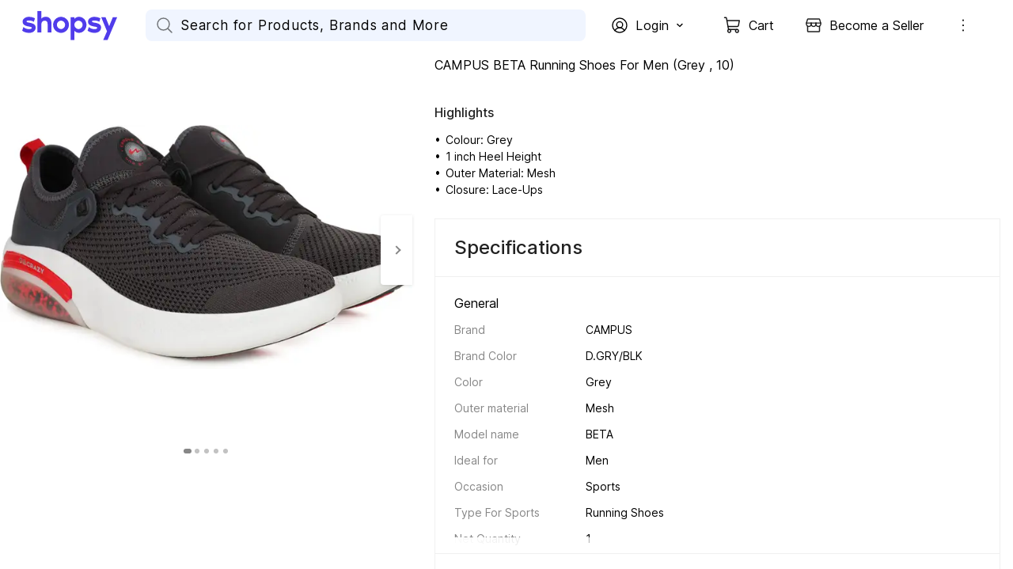

--- FILE ---
content_type: text/html; charset=utf-8
request_url: https://www.shopsy.in/campus-beta-running-shoes-men/p/itme6cfade07eca6
body_size: 38646
content:
<!DOCTYPE html><html data-loading="false" lang="en"><head><link rel="dns-prefetch" href="https://static-assets-web.flixcart.com"/><link rel="preconnect" href="https://static-assets-web.flixcart.com"/><link rel="dns-prefetch" href="https://rukminim3.flixcart.com"/><link rel="preconnect" href="https://rukminim3.flixcart.com"/><link rel="dns-prefetch" href="https://firebaseremoteconfig.googleapis.com"/><link rel="preconnect" href="https://firebaseremoteconfig.googleapis.com" crossorigin="anonymous"/><link rel="dns-prefetch" href="https://firebase.googleapis.com"/><link rel="preconnect" href="https://firebase.googleapis.com" crossorigin="anonymous"/><link rel="dns-prefetch" href="https://firebaseinstallations.googleapis.com"/><link rel="preconnect" href="https://firebaseinstallations.googleapis.com" crossorigin="anonymous"/><link rel="dns-prefetch" href="https://firebaselogging-pa.googleapis.com"/><link rel="preconnect" href="https://firebaselogging-pa.googleapis.com" crossorigin="anonymous"/><link rel="dns-prefetch" href="https://www.googletagmanager.com"/><link rel="preconnect" href="https://www.googletagmanager.com"/><link rel="dns-prefetch" href="https://analytics.google.com"/><link rel="preconnect" href="https://analytics.google.com"/><link rel="dns-prefetch" href="https://stats.g.doubleclick.net"/><link rel="preconnect" href="https://stats.g.doubleclick.net"/><link rel="preload" fetchpriority="high" as="font" href="https://static-assets-web.flixcart.com/batman-returns/batman-returns/_next/static/media/2aaf0723e720e8b9-s.p.woff2" crossorigin="anonymous"/><meta charSet="UTF-8"/><meta name="viewport" content="width=device-width, minimum-scale=1.0"/><title>CAMPUS BETA Running Shoes For Men - Buy CAMPUS BETA Running Shoes For Men Online at Best Price - Shop Online for Footwears in India | Shopsy.in</title><meta property="al:android:url"/><meta property="al:ios:url"/><meta name="theme-color" content="#503ceb" id="themeColor"/><link rel="manifest" href="/manifest.json"/><meta name="Keywords" content="CAMPUS BETA Running Shoes For Men"/><meta name="Description" content="CAMPUS BETA Running Shoes For Men - Buy CAMPUS BETA Running Shoes For Men - 11G-783 only for Rs. from Flipkart.com. Only Genuine Products. 30 Day Replacement Guarantee. Free Shipping. Cash On Delivery!"/><meta name="google-site-verification" content="csOuuQSeWBUfH-wDVagDGriLKS_JHZ6ZK05dlUIoibo"/><meta name="robots" content="noindex"/><link rel="canonical" href="https://www.shopsy.in/campus-beta-running-shoes-men/p/itme6cfade07eca6"/><link rel="alternate" href="www.shopsy.inITME6CFADE07ECA6"/><meta property="og:title" content="CAMPUS BETA Running Shoes For Men - Buy CAMPUS BETA Running Shoes For Men Online at Best Price - Shop Online for Footwears in India | Shopsy.in"/><meta property="og:url" content="http://www.shopsy.in/campus-beta-running-shoes-men/p/itme6cfade07eca6"/><meta property="og:image" content="http://rukmini1.flixcart.com/image/300/300/kkvhea80/shoe/e/g/r/7-11g-783-7-campus-d-gry-blk-original-imagy4n3asgnkbxe.jpeg"/><link rel="preload" as="image" imageSrcSet="https://rukminim3.flixcart.com/image/640/558/kkvhea80/shoe/e/g/r/7-11g-783-7-campus-d-gry-blk-original-imagy4n3asgnkbxe.jpeg?q=60&amp;crop=false 1x, https://rukminim3.flixcart.com/image/1114/972/kkvhea80/shoe/e/g/r/7-11g-783-7-campus-d-gry-blk-original-imagy4n3asgnkbxe.jpeg?q=60&amp;crop=false 2x" fetchpriority="high"/><meta name="next-head-count" content="36"/><link rel="icon" href="https://static-assets-web.flixcart.com/batman-returns/batman-returns/p/images/logo_lite-7c8246.png" type="image/png"/><link rel="manifest" href="/manifest.json"/><link rel="preload" href="https://static-assets-web.flixcart.com/batman-returns/batman-returns/_next/static/css/ad6f5e31d7d86e94.css" as="style"/><link rel="stylesheet" href="https://static-assets-web.flixcart.com/batman-returns/batman-returns/_next/static/css/ad6f5e31d7d86e94.css" data-n-p=""/><noscript data-n-css=""></noscript><script defer="" nomodule="" src="https://static-assets-web.flixcart.com/batman-returns/batman-returns/_next/static/chunks/polyfills-c67a75d1b6f99dc8.js"></script><script defer="" src="https://static-assets-web.flixcart.com/batman-returns/batman-returns/_next/static/chunks/1664-59685fd16af86a00.js"></script><script defer="" src="https://static-assets-web.flixcart.com/batman-returns/batman-returns/_next/static/chunks/9085-3be06d2ca51f234a.js"></script><script defer="" src="https://static-assets-web.flixcart.com/batman-returns/batman-returns/_next/static/chunks/DesktopAppBar.616e6865b76499e3.js"></script><script defer="" src="https://static-assets-web.flixcart.com/batman-returns/batman-returns/_next/static/chunks/3746-2ca39b7dddee6aa5.js"></script><script defer="" src="https://static-assets-web.flixcart.com/batman-returns/batman-returns/_next/static/chunks/2928-9953deed4647fcc5.js"></script><script defer="" src="https://static-assets-web.flixcart.com/batman-returns/batman-returns/_next/static/chunks/7993-e219edde12b98e46.js"></script><script defer="" src="https://static-assets-web.flixcart.com/batman-returns/batman-returns/_next/static/chunks/3144-a6c4258c4173495f.js"></script><script defer="" src="https://static-assets-web.flixcart.com/batman-returns/batman-returns/_next/static/chunks/1838-ff8f28fa7a19399b.js"></script><script defer="" src="https://static-assets-web.flixcart.com/batman-returns/batman-returns/_next/static/chunks/1026-49a4a29a94dd650b.js"></script><script defer="" src="https://static-assets-web.flixcart.com/batman-returns/batman-returns/_next/static/chunks/1698-5381b6c65c78c210.js"></script><script defer="" src="https://static-assets-web.flixcart.com/batman-returns/batman-returns/_next/static/chunks/566-8fd256dc15c8d84f.js"></script><script defer="" src="https://static-assets-web.flixcart.com/batman-returns/batman-returns/_next/static/chunks/824.bfd647ebff57221f.js"></script><script defer="" src="https://static-assets-web.flixcart.com/batman-returns/batman-returns/_next/static/chunks/2643.0492e8c155a77c7d.js"></script><script defer="" src="https://static-assets-web.flixcart.com/batman-returns/batman-returns/_next/static/chunks/ProductPageMapperBTF.5c50c60e00632be0.js"></script><script defer="" src="https://static-assets-web.flixcart.com/batman-returns/batman-returns/_next/static/chunks/seoFooter.1664430462a2df86.js"></script><script defer="" src="https://static-assets-web.flixcart.com/batman-returns/batman-returns/_next/static/chunks/desktopFooter.2f1a4fbf9ad55453.js"></script><script src="https://static-assets-web.flixcart.com/batman-returns/batman-returns/_next/static/chunks/webpack-922678d475a466fd.js" defer=""></script><script src="https://static-assets-web.flixcart.com/batman-returns/batman-returns/_next/static/chunks/framework-314c182fa7e2bf37.js" defer=""></script><script src="https://static-assets-web.flixcart.com/batman-returns/batman-returns/_next/static/chunks/main-f0c465734bd6264b.js" defer=""></script><script src="https://static-assets-web.flixcart.com/batman-returns/batman-returns/_next/static/chunks/pages/_app-5f9f7f552f8e51a4.js" defer=""></script><script src="https://static-assets-web.flixcart.com/batman-returns/batman-returns/_next/static/chunks/714-ae6a82169a89b9df.js" defer=""></script><script src="https://static-assets-web.flixcart.com/batman-returns/batman-returns/_next/static/chunks/9376-1fa0dc48a3b6659b.js" defer=""></script><script src="https://static-assets-web.flixcart.com/batman-returns/batman-returns/_next/static/chunks/760-eaf97176fde6d90c.js" defer=""></script><script src="https://static-assets-web.flixcart.com/batman-returns/batman-returns/_next/static/chunks/2728-e0e68f445a7e2dee.js" defer=""></script><script src="https://static-assets-web.flixcart.com/batman-returns/batman-returns/_next/static/chunks/1062-521b2b352f1a2aba.js" defer=""></script><script src="https://static-assets-web.flixcart.com/batman-returns/batman-returns/_next/static/chunks/495-6c77efbc17b12ef3.js" defer=""></script><script src="https://static-assets-web.flixcart.com/batman-returns/batman-returns/_next/static/chunks/979-f5396c85447d55d6.js" defer=""></script><script src="https://static-assets-web.flixcart.com/batman-returns/batman-returns/_next/static/chunks/3764-e184d8344b623bf2.js" defer=""></script><script src="https://static-assets-web.flixcart.com/batman-returns/batman-returns/_next/static/chunks/7475-9e587aeb88815d23.js" defer=""></script><script src="https://static-assets-web.flixcart.com/batman-returns/batman-returns/_next/static/chunks/5928-24ca7f2a16aec5db.js" defer=""></script><script src="https://static-assets-web.flixcart.com/batman-returns/batman-returns/_next/static/chunks/1273-feb104cdd3935638.js" defer=""></script><script src="https://static-assets-web.flixcart.com/batman-returns/batman-returns/_next/static/chunks/3961-2ca9961b87acfc85.js" defer=""></script><script src="https://static-assets-web.flixcart.com/batman-returns/batman-returns/_next/static/chunks/8790-010fb706009b6fe6.js" defer=""></script><script src="https://static-assets-web.flixcart.com/batman-returns/batman-returns/_next/static/chunks/2697-d7813fdc881b20ba.js" defer=""></script><script src="https://static-assets-web.flixcart.com/batman-returns/batman-returns/_next/static/chunks/6224-b00c85765f32b0f3.js" defer=""></script><script src="https://static-assets-web.flixcart.com/batman-returns/batman-returns/_next/static/chunks/2154-6bdb425314a5fce0.js" defer=""></script><script src="https://static-assets-web.flixcart.com/batman-returns/batman-returns/_next/static/chunks/1046-f4a265fce232429f.js" defer=""></script><script src="https://static-assets-web.flixcart.com/batman-returns/batman-returns/_next/static/chunks/2804-b9bec5f5f84479b8.js" defer=""></script><script src="https://static-assets-web.flixcart.com/batman-returns/batman-returns/_next/static/chunks/2563-20898539a57ff0b4.js" defer=""></script><script src="https://static-assets-web.flixcart.com/batman-returns/batman-returns/_next/static/chunks/3710-a9a468231d0855e0.js" defer=""></script><script src="https://static-assets-web.flixcart.com/batman-returns/batman-returns/_next/static/chunks/9140-2f99cbcf17253c3f.js" defer=""></script><script src="https://static-assets-web.flixcart.com/batman-returns/batman-returns/_next/static/chunks/3098-b90712e84818c9b3.js" defer=""></script><script src="https://static-assets-web.flixcart.com/batman-returns/batman-returns/_next/static/chunks/8555-a5611cecc1ea061a.js" defer=""></script><script src="https://static-assets-web.flixcart.com/batman-returns/batman-returns/_next/static/chunks/5220-7ae3f94bec14f987.js" defer=""></script><script src="https://static-assets-web.flixcart.com/batman-returns/batman-returns/_next/static/chunks/7952-40dde658358556df.js" defer=""></script><script src="https://static-assets-web.flixcart.com/batman-returns/batman-returns/_next/static/chunks/8680-08f8430373456cf8.js" defer=""></script><script src="https://static-assets-web.flixcart.com/batman-returns/batman-returns/_next/static/chunks/3058-bce44a886002b0ec.js" defer=""></script><script src="https://static-assets-web.flixcart.com/batman-returns/batman-returns/_next/static/chunks/3132-a8fcc00ff80a7d05.js" defer=""></script><script src="https://static-assets-web.flixcart.com/batman-returns/batman-returns/_next/static/chunks/1345-e49e545d594bb5d8.js" defer=""></script><script src="https://static-assets-web.flixcart.com/batman-returns/batman-returns/_next/static/chunks/3571-6220912c9228f74e.js" defer=""></script><script src="https://static-assets-web.flixcart.com/batman-returns/batman-returns/_next/static/chunks/1633-c74674f4619d7a67.js" defer=""></script><script src="https://static-assets-web.flixcart.com/batman-returns/batman-returns/_next/static/chunks/7864-ba0aedd1554d2fa6.js" defer=""></script><script src="https://static-assets-web.flixcart.com/batman-returns/batman-returns/_next/static/chunks/9025-8723094711bb64c6.js" defer=""></script><script src="https://static-assets-web.flixcart.com/batman-returns/batman-returns/_next/static/chunks/5733-64d51c0650718186.js" defer=""></script><script src="https://static-assets-web.flixcart.com/batman-returns/batman-returns/_next/static/chunks/pages/pageHandlers/productPage-81ea160f966dd9fb.js" defer=""></script><script src="https://static-assets-web.flixcart.com/batman-returns/batman-returns/_next/static/zYEC-UedNq5kfxLvRv1Ib/_buildManifest.js" defer=""></script><script src="https://static-assets-web.flixcart.com/batman-returns/batman-returns/_next/static/zYEC-UedNq5kfxLvRv1Ib/_ssgManifest.js" defer=""></script><style id="react-native-stylesheet">[stylesheet-group="0"]{}
body{margin:0;}
button::-moz-focus-inner,input::-moz-focus-inner{border:0;padding:0;}
html{-ms-text-size-adjust:100%;-webkit-text-size-adjust:100%;-webkit-tap-highlight-color:rgba(0,0,0,0);}
input::-webkit-search-cancel-button,input::-webkit-search-decoration,input::-webkit-search-results-button,input::-webkit-search-results-decoration{display:none;}
[stylesheet-group="1"]{}
.css-11aywtz{-moz-appearance:textfield;-webkit-appearance:none;background-color:rgba(0,0,0,0.00);border-bottom-left-radius:0px;border-bottom-right-radius:0px;border-top-left-radius:0px;border-top-right-radius:0px;border:0 solid black;box-sizing:border-box;font:14px -apple-system,BlinkMacSystemFont,"Segoe UI",Roboto,Helvetica,Arial,sans-serif;margin:0px;padding:0px;resize:none;}
.css-146c3p1{background-color:rgba(0,0,0,0.00);border:0 solid black;box-sizing:border-box;color:rgba(0,0,0,1.00);display:inline;font:14px -apple-system,BlinkMacSystemFont,"Segoe UI",Roboto,Helvetica,Arial,sans-serif;list-style:none;margin:0px;padding:0px;position:relative;text-align:start;text-decoration:none;white-space:pre-wrap;word-wrap:break-word;}
.css-175oi2r{align-items:stretch;background-color:rgba(0,0,0,0.00);border:0 solid black;box-sizing:border-box;display:flex;flex-basis:auto;flex-direction:column;flex-shrink:0;list-style:none;margin:0px;min-height:0px;min-width:0px;padding:0px;position:relative;text-decoration:none;z-index:0;}
.css-1jxf684{background-color:rgba(0,0,0,0.00);border:0 solid black;box-sizing:border-box;color:inherit;display:inline;font:inherit;list-style:none;margin:0px;padding:0px;position:relative;text-align:inherit;text-decoration:none;white-space:inherit;word-wrap:break-word;}
.css-9pa8cd{bottom:0px;height:100%;left:0px;opacity:0;position:absolute;right:0px;top:0px;width:100%;z-index:-1;}
[stylesheet-group="2"]{}
.r-1064s9p{margin:4px;}
.r-11mg6pl{border-bottom-color:rgba(255,255,255,1.00);border-left-color:rgba(255,255,255,1.00);border-right-color:rgba(255,255,255,1.00);border-top-color:rgba(255,255,255,1.00);}
.r-13awgt0{flex:1;}
.r-13qjrpd{border-bottom-color:rgba(220,220,220,1.00);border-left-color:rgba(220,220,220,1.00);border-right-color:rgba(220,220,220,1.00);border-top-color:rgba(220,220,220,1.00);}
.r-146eth8{padding:3px;}
.r-16ig7lv{border-bottom-color:rgba(255,67,67,0.30);border-left-color:rgba(255,67,67,0.30);border-right-color:rgba(255,67,67,0.30);border-top-color:rgba(255,67,67,0.30);}
.r-17gur6a{border-bottom-left-radius:0px;border-bottom-right-radius:0px;border-top-left-radius:0px;border-top-right-radius:0px;}
.r-1867qdf{border-bottom-left-radius:16px;border-bottom-right-radius:16px;border-top-left-radius:16px;border-top-right-radius:16px;}
.r-18c69zk{border-bottom-left-radius:100px;border-bottom-right-radius:100px;border-top-left-radius:100px;border-top-right-radius:100px;}
.r-18wqcmx{border-bottom-color:rgba(241,242,244,1.00);border-left-color:rgba(241,242,244,1.00);border-right-color:rgba(241,242,244,1.00);border-top-color:rgba(241,242,244,1.00);}
.r-19c4wll{border-bottom-color:rgba(8,140,0,0.16);border-left-color:rgba(8,140,0,0.16);border-right-color:rgba(8,140,0,0.16);border-top-color:rgba(8,140,0,0.16);}
.r-1awa8pu{border-bottom-color:rgba(101,119,134,1.00);border-left-color:rgba(101,119,134,1.00);border-right-color:rgba(101,119,134,1.00);border-top-color:rgba(101,119,134,1.00);}
.r-1b4krfo{border-bottom-color:rgba(174,173,173,1.00);border-left-color:rgba(174,173,173,1.00);border-right-color:rgba(174,173,173,1.00);border-top-color:rgba(174,173,173,1.00);}
.r-1d4xg89{border-bottom-color:rgba(170,184,194,1.00);border-left-color:rgba(170,184,194,1.00);border-right-color:rgba(170,184,194,1.00);border-top-color:rgba(170,184,194,1.00);}
.r-1d9yedq{flex:0;}
.r-1dedoh8{border-bottom-left-radius:9px;border-bottom-right-radius:9px;border-top-left-radius:9px;border-top-right-radius:9px;}
.r-1dqxon3{overflow-x:auto;overflow-y:auto;}
.r-1dumxj3{margin:2px;}
.r-1dzdj1l{border-bottom-left-radius:10px;border-bottom-right-radius:10px;border-top-left-radius:10px;border-top-right-radius:10px;}
.r-1esy7ga{border-bottom-color:rgba(255,67,67,1.00);border-left-color:rgba(255,67,67,1.00);border-right-color:rgba(255,67,67,1.00);border-top-color:rgba(255,67,67,1.00);}
.r-1f0042m{border-bottom-left-radius:5px;border-bottom-right-radius:5px;border-top-left-radius:5px;border-top-right-radius:5px;}
.r-1fdo3w0{margin:16px;}
.r-1fl5uoa{border-bottom-color:rgba(234,233,231,1.00);border-left-color:rgba(234,233,231,1.00);border-right-color:rgba(234,233,231,1.00);border-top-color:rgba(234,233,231,1.00);}
.r-1fuqb1j{border-bottom-left-radius:24px;border-bottom-right-radius:24px;border-top-left-radius:24px;border-top-right-radius:24px;}
.r-1gb1gic{border-bottom-left-radius:23px;border-bottom-right-radius:23px;border-top-left-radius:23px;border-top-right-radius:23px;}
.r-1h84pjw{border-bottom-left-radius:25px;border-bottom-right-radius:25px;border-top-left-radius:25px;border-top-right-radius:25px;}
.r-1hh5xib{border-bottom-color:rgba(42,85,229,1.00);border-left-color:rgba(42,85,229,1.00);border-right-color:rgba(42,85,229,1.00);border-top-color:rgba(42,85,229,1.00);}
.r-1hx02mm{border-bottom-color:rgba(255,255,255,0.00);border-left-color:rgba(255,255,255,0.00);border-right-color:rgba(255,255,255,0.00);border-top-color:rgba(255,255,255,0.00);}
.r-1iab0hd{flex:0.82;}
.r-1j16mh1{border-bottom-left-radius:100%;border-bottom-right-radius:100%;border-top-left-radius:100%;border-top-right-radius:100%;}
.r-1jkafct{border-bottom-left-radius:2px;border-bottom-right-radius:2px;border-top-left-radius:2px;border-top-right-radius:2px;}
.r-1jwulwa{overflow-x:scroll;overflow-y:scroll;}
.r-1jyn79y{border-bottom-color:rgba(0,150,136,1.00);border-left-color:rgba(0,150,136,1.00);border-right-color:rgba(0,150,136,1.00);border-top-color:rgba(0,150,136,1.00);}
.r-1k9g4g2{border-bottom-color:rgba(224,224,224,1.00);border-left-color:rgba(224,224,224,1.00);border-right-color:rgba(224,224,224,1.00);border-top-color:rgba(224,224,224,1.00);}
.r-1kv57cf{border-bottom-color:rgba(219,219,219,1.00);border-left-color:rgba(219,219,219,1.00);border-right-color:rgba(219,219,219,1.00);border-top-color:rgba(219,219,219,1.00);}
.r-1lgzdn1{flex:0.35;}
.r-1ljnxy{border-bottom-width:0.7px;border-left-width:0.7px;border-right-width:0.7px;border-top-width:0.7px;}
.r-1llaxt6{border-bottom-left-radius:30px;border-bottom-right-radius:30px;border-top-left-radius:30px;border-top-right-radius:30px;}
.r-1m7mu0x{border-bottom-left-radius:36px;border-bottom-right-radius:36px;border-top-left-radius:36px;border-top-right-radius:36px;}
.r-1mbl9jf{border-bottom-width:0.5px;border-left-width:0.5px;border-right-width:0.5px;border-top-width:0.5px;}
.r-1mndk5m{flex:0.3;}
.r-1oqcu8e{padding:15px;}
.r-1p1xlso{border-bottom-left-radius:2.5px;border-bottom-right-radius:2.5px;border-top-left-radius:2.5px;border-top-right-radius:2.5px;}
.r-1pcd2l5{padding:20px;}
.r-1phboty{border-bottom-style:solid;border-left-style:solid;border-right-style:solid;border-top-style:solid;}
.r-1q9bdsx{border-bottom-left-radius:12px;border-bottom-right-radius:12px;border-top-left-radius:12px;border-top-right-radius:12px;}
.r-1qq2a9e{flex:0.65;}
.r-1ra5ppe{flex:0.12;}
.r-1rf8fdq{border-bottom-width:1.5px;border-left-width:1.5px;border-right-width:1.5px;border-top-width:1.5px;}
.r-1s2fzes{flex:6;}
.r-1sp51qo{padding:10px;}
.r-1tw7wh{border-bottom-left-radius:50px;border-bottom-right-radius:50px;border-top-left-radius:50px;border-top-right-radius:50px;}
.r-1udh08x{overflow-x:hidden;overflow-y:hidden;}
.r-1un5n4g{margin:1px;}
.r-1uu6nss{padding:5px;}
.r-1x463ub{border-bottom-color:rgba(80,60,235,1.00);border-left-color:rgba(80,60,235,1.00);border-right-color:rgba(80,60,235,1.00);border-top-color:rgba(80,60,235,1.00);}
.r-1xdrp6k{border-bottom-left-radius:0.1px;border-bottom-right-radius:0.1px;border-top-left-radius:0.1px;border-top-right-radius:0.1px;}
.r-1xfd6ze{border-bottom-left-radius:8px;border-bottom-right-radius:8px;border-top-left-radius:8px;border-top-right-radius:8px;}
.r-1xutcf9{padding:40px;}
.r-1yadl64{border-bottom-width:0px;border-left-width:0px;border-right-width:0px;border-top-width:0px;}
.r-1yav64w{border-bottom-color:rgba(245,245,245,1.00);border-left-color:rgba(245,245,245,1.00);border-right-color:rgba(245,245,245,1.00);border-top-color:rgba(245,245,245,1.00);}
.r-1ylenci{border-bottom-left-radius:15px;border-bottom-right-radius:15px;border-top-left-radius:15px;border-top-right-radius:15px;}
.r-1yqt1xu{border-bottom-color:rgba(135,135,135,1.00);border-left-color:rgba(135,135,135,1.00);border-right-color:rgba(135,135,135,1.00);border-top-color:rgba(135,135,135,1.00);}
.r-42olwf{border-bottom-color:rgba(0,0,0,0.00);border-left-color:rgba(0,0,0,0.00);border-right-color:rgba(0,0,0,0.00);border-top-color:rgba(0,0,0,0.00);}
.r-4a18lf{border-bottom-color:rgba(255,0,0,1.00);border-left-color:rgba(255,0,0,1.00);border-right-color:rgba(255,0,0,1.00);border-top-color:rgba(255,0,0,1.00);}
.r-4qswn0{border-bottom-color:rgba(233,233,233,1.00);border-left-color:rgba(233,233,233,1.00);border-right-color:rgba(233,233,233,1.00);border-top-color:rgba(233,233,233,1.00);}
.r-4qtqp9{display:inline-block;}
.r-5kz9s3{border-bottom-color:rgba(240,240,240,1.00);border-left-color:rgba(240,240,240,1.00);border-right-color:rgba(240,240,240,1.00);border-top-color:rgba(240,240,240,1.00);}
.r-5scogr{margin:6px;}
.r-60ke3l{border-bottom-color:rgba(0,128,0,1.00);border-left-color:rgba(0,128,0,1.00);border-right-color:rgba(0,128,0,1.00);border-top-color:rgba(0,128,0,1.00);}
.r-68yqgm{border-bottom-color:rgba(235,0,41,1.00);border-left-color:rgba(235,0,41,1.00);border-right-color:rgba(235,0,41,1.00);border-top-color:rgba(235,0,41,1.00);}
.r-6koalj{display:flex;}
.r-6ncur5{border-bottom-left-radius:18px;border-bottom-right-radius:18px;border-top-left-radius:18px;border-top-right-radius:18px;}
.r-6t2glc{border-bottom-left-radius:40px;border-bottom-right-radius:40px;border-top-left-radius:40px;border-top-right-radius:40px;}
.r-70cc7c{flex:0.18;}
.r-791edh{flex:auto;}
.r-9dy5uf{border-bottom-color:rgba(220,223,230,1.00);border-left-color:rgba(220,223,230,1.00);border-right-color:rgba(220,223,230,1.00);border-top-color:rgba(220,223,230,1.00);}
.r-9x6qib{border-bottom-color:rgba(204,214,221,1.00);border-left-color:rgba(204,214,221,1.00);border-right-color:rgba(204,214,221,1.00);border-top-color:rgba(204,214,221,1.00);}
.r-a1yn9n{border-bottom-left-radius:28px;border-bottom-right-radius:28px;border-top-left-radius:28px;border-top-right-radius:28px;}
.r-by8dw1{margin:24px;}
.r-cdmcib{border-bottom-left-radius:3px;border-bottom-right-radius:3px;border-top-left-radius:3px;border-top-right-radius:3px;}
.r-crgep1{margin:0px;}
.r-d045u9{border-bottom-width:2px;border-left-width:2px;border-right-width:2px;border-top-width:2px;}
.r-d23pfw{padding:24px;}
.r-dta0w2{flex:2;}
.r-edyy15{padding:8px;}
.r-eg6o18{border-bottom-style:dashed;border-left-style:dashed;border-right-style:dashed;border-top-style:dashed;}
.r-fx7oqy{border-bottom-color:rgba(0,0,255,1.00);border-left-color:rgba(0,0,255,1.00);border-right-color:rgba(0,0,255,1.00);border-top-color:rgba(0,0,255,1.00);}
.r-gu4u06{border-bottom-color:rgba(228,231,237,1.00);border-left-color:rgba(228,231,237,1.00);border-right-color:rgba(228,231,237,1.00);border-top-color:rgba(228,231,237,1.00);}
.r-hv52eu{margin:12px;}
.r-hwh8t1{margin:8px;}
.r-ijvndu{border-bottom-color:rgba(226,241,255,1.00);border-left-color:rgba(226,241,255,1.00);border-right-color:rgba(226,241,255,1.00);border-top-color:rgba(226,241,255,1.00);}
.r-irekze{border-bottom-color:rgba(232,153,16,1.00);border-left-color:rgba(232,153,16,1.00);border-right-color:rgba(232,153,16,1.00);border-top-color:rgba(232,153,16,1.00);}
.r-jgcjvd{margin:10px;}
.r-kdyh1x{border-bottom-left-radius:6px;border-bottom-right-radius:6px;border-top-left-radius:6px;border-top-right-radius:6px;}
.r-kgf08f{flex:5;}
.r-krxsd3{display:-webkit-box;}
.r-lgvlli{flex:3;}
.r-ljlyxy{border-bottom-color:rgba(8,140,0,1.00);border-left-color:rgba(8,140,0,1.00);border-right-color:rgba(8,140,0,1.00);border-top-color:rgba(8,140,0,1.00);}
.r-n370w6{margin:5px;}
.r-ngpvxi{border-bottom-left-radius:3.5px;border-bottom-right-radius:3.5px;border-top-left-radius:3.5px;border-top-right-radius:3.5px;}
.r-nsbfu8{padding:16px;}
.r-qpntkw{padding:6px;}
.r-qwd59z{border-bottom-left-radius:1px;border-bottom-right-radius:1px;border-top-left-radius:1px;border-top-right-radius:1px;}
.r-rrdcyn{border-bottom-color:rgba(150,150,150,1.00);border-left-color:rgba(150,150,150,1.00);border-right-color:rgba(150,150,150,1.00);border-top-color:rgba(150,150,150,1.00);}
.r-rs99b7{border-bottom-width:1px;border-left-width:1px;border-right-width:1px;border-top-width:1px;}
.r-ry2h4h{border-bottom-color:rgba(204,204,204,1.00);border-left-color:rgba(204,204,204,1.00);border-right-color:rgba(204,204,204,1.00);border-top-color:rgba(204,204,204,1.00);}
.r-s7otka{border-bottom-style:dotted;border-left-style:dotted;border-right-style:dotted;border-top-style:dotted;}
.r-t23y2h{border-bottom-left-radius:14px;border-bottom-right-radius:14px;border-top-left-radius:14px;border-top-right-radius:14px;}
.r-t60dpp{padding:0px;}
.r-tuq35u{padding:4px;}
.r-ub6tad{padding:1px;}
.r-ugvmm4{border-bottom-width:1.2px;border-left-width:1.2px;border-right-width:1.2px;border-top-width:1.2px;}
.r-upzjvv{border-bottom-color:rgba(194,194,194,1.00);border-left-color:rgba(194,194,194,1.00);border-right-color:rgba(194,194,194,1.00);border-top-color:rgba(194,194,194,1.00);}
.r-ve2vwf{border-bottom-color:rgba(234,234,234,1.00);border-left-color:rgba(234,234,234,1.00);border-right-color:rgba(234,234,234,1.00);border-top-color:rgba(234,234,234,1.00);}
.r-vz6z0g{border-bottom-color:rgba(250,250,250,1.00);border-left-color:rgba(250,250,250,1.00);border-right-color:rgba(250,250,250,1.00);border-top-color:rgba(250,250,250,1.00);}
.r-xoduu5{display:inline-flex;}
.r-xyw6el{padding:12px;}
.r-y47klf{border-bottom-left-radius:20px;border-bottom-right-radius:20px;border-top-left-radius:20px;border-top-right-radius:20px;}
.r-ywje51{margin:auto;}
.r-z2wwpe{border-bottom-left-radius:4px;border-bottom-right-radius:4px;border-top-left-radius:4px;border-top-right-radius:4px;}
.r-zhp00w{padding:2px;}
[stylesheet-group="2.1"]{}
.r-1009s2o{margin-bottom:15px;margin-top:15px;}
.r-11f147o{padding-bottom:8px;padding-top:8px;}
.r-11gswi8{padding-left:3px;padding-right:3px;}
.r-11o76bp{padding-bottom:1px;padding-top:1px;}
.r-12fjvz8{margin-left:-6px;margin-right:-6px;}
.r-12kyg2d{margin-bottom:16px;margin-top:16px;}
.r-12ro73q{margin-left:3px;margin-right:3px;}
.r-140ww7k{margin-bottom:40px;margin-top:40px;}
.r-14mg64r{margin-left:24px;margin-right:24px;}
.r-1537yvj{margin-left:4px;margin-right:4px;}
.r-1559e4e{padding-bottom:2px;padding-top:2px;}
.r-17q4wm6{margin-left:5px;margin-right:5px;}
.r-184id4b{margin-bottom:12px;margin-top:12px;}
.r-18c5d7m{padding-left:6px;padding-right:6px;}
.r-19h0kl5{margin-left:32px;margin-right:32px;}
.r-1d7mnkm{padding-bottom:15px;padding-top:15px;}
.r-1e084wi{padding-left:0px;padding-right:0px;}
.r-1e5xgxu{padding-left:1px;padding-right:1px;}
.r-1fkl15p{padding-left:32px;padding-right:32px;}
.r-1j93nrh{margin-left:0px;margin-right:0px;}
.r-1kti4dy{padding-left:25px;padding-right:25px;}
.r-1la3zjv{padding-bottom:18px;padding-top:18px;}
.r-1m1l54l{padding-left:11px;padding-right:11px;}
.r-1mkv55d{padding-bottom:0px;padding-top:0px;}
.r-1ml3abn{padding-bottom:14px;padding-top:14px;}
.r-1mmae3n{padding-bottom:12px;padding-top:12px;}
.r-1ntr0p{padding-left:5px;padding-right:5px;}
.r-1p4mezk{margin-left:18px;margin-right:18px;}
.r-1pdvg5x{margin-left:1px;margin-right:1px;}
.r-1s5swlz{padding-bottom:9px;padding-top:9px;}
.r-1ubuhtd{padding-left:10px;padding-right:10px;}
.r-1vfoif{margin-left:25px;margin-right:25px;}
.r-1w1oxbu{margin-left:6px;margin-right:6px;}
.r-1xpp3t0{margin-left:16px;margin-right:16px;}
.r-1xuzw63{margin-bottom:2px;margin-top:2px;}
.r-1y6u10y{margin-bottom:20px;margin-top:20px;}
.r-1yd117h{padding-bottom:7px;padding-top:7px;}
.r-284m6k{padding-left:18px;padding-right:18px;}
.r-2psd3c{margin-left:-20px;margin-right:-20px;}
.r-3o4zer{padding-left:12px;padding-right:12px;}
.r-3pj75a{padding-left:16px;padding-right:16px;}
.r-5o2xco{margin-bottom:5px;margin-top:5px;}
.r-8dgmk1{margin-left:8px;margin-right:8px;}
.r-a3o736{margin-left:60px;margin-right:60px;}
.r-a7330m{padding-bottom:30px;padding-top:30px;}
.r-bhtmuz{margin-left:20px;margin-right:20px;}
.r-bplmwz{margin-bottom:10px;margin-top:10px;}
.r-bx70bn{margin-bottom:8px;margin-top:8px;}
.r-c6ipad{padding-left:7px;padding-right:7px;}
.r-cnw61z{padding-bottom:4px;padding-top:4px;}
.r-cxgwc0{padding-left:24px;padding-right:24px;}
.r-dd0y9b{padding-bottom:20px;padding-top:20px;}
.r-ddtstp{margin-bottom:0px;margin-top:0px;}
.r-e51qtw{padding-bottom:25px;padding-top:25px;}
.r-f8sm7e{margin-left:auto;margin-right:auto;}
.r-gu64tb{padding-left:14px;padding-right:14px;}
.r-is05cd{padding-left:8px;padding-right:8px;}
.r-jusfrs{margin-left:12px;margin-right:12px;}
.r-l00any{margin-bottom:4px;margin-top:4px;}
.r-lcslpx{margin-left:10px;margin-right:10px;}
.r-lzsi8w{padding-left:2px;padding-right:2px;}
.r-n7gxbd{padding-left:4px;padding-right:4px;}
.r-rehuqn{padding-bottom:5px;padding-top:5px;}
.r-s49dbf{margin-bottom:1px;margin-top:1px;}
.r-u9wvl5{padding-left:20px;padding-right:20px;}
.r-ubg91z{padding-left:15px;padding-right:15px;}
.r-vuvdlw{padding-bottom:6px;padding-top:6px;}
.r-w7s2jr{padding-bottom:16px;padding-top:16px;}
.r-wnp491{margin-left:2px;margin-right:2px;}
.r-ws14{margin-bottom:6px;margin-top:6px;}
.r-xjggfu{padding-bottom:3px;padding-top:3px;}
.r-ytbthy{padding-bottom:10px;padding-top:10px;}
.r-zo2zu6{padding-bottom:24px;padding-top:24px;}
[stylesheet-group="2.2"]{}
.r-10s2tm5{left:0%;}
.r-16o8guy{right:100%;}
.r-7abkiw{border-bottom-left-radius:3px;}
.r-bmqcmt{padding-right:14px;}
.r-dqe1q{right:0%;}
.r-g7gakw{border-bottom-right-radius:3px;}
.r-q86fao{padding-left:14px;}
.r-rci37q{left:100%;}
[stylesheet-group="3"]{}
.r-100vyta{margin-top:7px;}
.r-101sy47{border-bottom-left-radius:2px;}
.r-102gzdx{height:52px;}
.r-105ug2t{pointer-events:auto!important;}
.r-109y4c4{height:1px;}
.r-10ahfku{z-index:11;}
.r-10b5y5f{letter-spacing:1.4px;}
.r-10fj5tc{margin-top:48px;}
.r-10g5efv{width:4px;}
.r-10gryf7{min-height:56px;}
.r-10m4y11{height:174px;}
.r-10ptun7{height:16px;}
.r-10qgsqd{height:41px;}
.r-10sqg0u{margin-bottom:1px;}
.r-10v3vxq{transform:scaleX(-1);}
.r-10x49cs{font-size:10px;}
.r-10xqauy{padding-top:env(safe-area-inset-top);}
.r-10yl4k{line-height:21px;}
.r-114ovsg{border-right-color:rgba(0,0,0,0.00);}
.r-117bsoe{margin-bottom:20px;}
.r-11c0sde{margin-top:24px;}
.r-11hsput{min-height:528px;}
.r-11j9u27{visibility:hidden;}
.r-11mpjr4{background-color:rgba(223,223,223,1.00);}
.r-11ubs0h{background-color:rgba(0,0,0,0.70);}
.r-11udlyb{background-color:rgba(0,150,136,1.00);}
.r-11vk46d{-webkit-text-decoration-color:rgba(33,33,33,1.00);text-decoration-color:rgba(33,33,33,1.00);}
.r-11wrixw{margin-left:0px;}
.r-11x0aun{background-color:rgba(255,88,0,1.00);}
.r-11yh6sk{overflow-x:hidden;}
.r-127yr9i{color:rgba(65,178,131,1.00);}
.r-12a4fnb{border-bottom-width:10px;}
.r-12atlq6{left:-6px;}
.r-12c3ph5{opacity:0.4;}
.r-12e0a8i{margin-right:18px;}
.r-12gph82{border-top-color:rgba(240,240,240,1.00);}
.r-12o2bb7{height:102px;}
.r-12pp1o0{top:5px;}
.r-12qj8rz{padding-top:7.2px;}
.r-12rgx7y{width:7px;}
.r-12rm3iy{color:rgba(0,0,0,0.87);}
.r-12rqra3{padding-bottom:6px;}
.r-12se7om{background-color:rgba(8,140,0,1.00);}
.r-12ubb6f{margin-left:-6px;}
.r-12vffkv>*{pointer-events:auto;}
.r-12vffkv{pointer-events:none!important;}
.r-12ym1je{width:18px;}
.r-12zb1j4{margin-right:7px;}
.r-131miar{padding-top:18px;}
.r-131xog0{width:38px;}
.r-132bva{height:180px;}
.r-135wba7{line-height:24px;}
.r-136ngej{background-color:rgba(2,141,99,1.00);}
.r-136ojw6{z-index:2;}
.r-13962oa{background-color:rgba(255,234,237,1.00);}
.r-13aq9py{animation-name:r-1iq689l;}
.r-13doiri{box-shadow:0px 1px 3px rgba(135,135,135,0.16);}
.r-13gvty3{padding-top:6px;}
.r-13hce6t{margin-left:4px;}
.r-13iz6x8{height:29.8px;}
.r-13kc5u0{margin-left:1px;}
.r-13l2t4g{border-right-width:1px;}
.r-13nqf9o{right:6px;}
.r-13qz1uu{width:100%;}
.r-13svox8{min-height:215px;}
.r-13tjlyg{transition-duration:0.1s;}
.r-13uqrnb{font-style:normal;}
.r-13wfysu{-webkit-text-decoration-line:none;text-decoration-line:none;}
.r-13yce4e{border-top-width:0px;}
.r-13yew0m{color:rgba(244,67,54,1.00);}
.r-1407c3c{width:35px;}
.r-142tt33{-webkit-text-decoration-line:line-through;text-decoration-line:line-through;}
.r-146iojx{max-width:300px;}
.r-1472mwg{height:24px;}
.r-14gqq1x{margin-top:4px;}
.r-14iuakf{color:rgba(66,66,66,1.00);}
.r-14lw9ot{background-color:rgba(255,255,255,1.00);}
.r-14q5wjw{padding-right:2px;}
.r-14qjzug{max-width:250px;}
.r-14sbq61{background-color:rgba(33,150,243,1.00);}
.r-14taxks{width:196px;}
.r-14yzgew{line-height:18px;}
.r-150rngu{-webkit-overflow-scrolling:touch;}
.r-156q2ks{margin-top:10px;}
.r-15d164r{margin-bottom:10px;}
.r-15e5vws{min-height:220px;}
.r-15es1yf{background-color:rgba(56,142,60,1.00);}
.r-15l2il0{color:rgba(216,57,69,1.00);}
.r-15pk7w6{box-shadow:0px 2px 4px rgba(0,0,0,0.20);}
.r-15pr6ys{font-family:roboto;}
.r-15rplvt{height:88.2px;}
.r-15tlzdg{max-width:170px;}
.r-15x9tvv{background-color:rgba(255,235,59,1.00);}
.r-15ysp7h{min-height:32px;}
.r-15zeulg{padding-top:3px;}
.r-15zivkp{margin-bottom:4px;}
.r-15zx4ds{height:360px;}
.r-1617s4o{box-shadow:0px 1px 1.5px rgba(0, 0, 0, 0.12);}
.r-161ttwi{left:12px;}
.r-162eet2{margin-left:7px;}
.r-163s52v{box-shadow:0px 1px 4px rgba(0,0,0,0.20);}
.r-1677hl4{top:6px;}
.r-16byyw4{width:175px;}
.r-16dba41{font-weight:400;}
.r-16eto9q{width:12px;}
.r-16l9doz{height:auto;}
.r-16p4e1x{transform:scale(2);}
.r-16xksha{flex-grow:2;}
.r-16y2uox{flex-grow:1;}
.r-170w6zn{bottom:4px;}
.r-173mn98{align-self:flex-end;}
.r-173mzie{transform:scaleY(-1);}
.r-176fswd{transform:translateX(-50%) translateY(-50%);}
.r-1777fci{justify-content:center;}
.r-17bb2tj{animation-duration:0.75s;}
.r-17grq5a{margin-right:-8px;}
.r-17hd0rf{box-shadow:0 -1px 3px 0 rgba(0,0,0,0.15);}
.r-17hmhgr{transform:rotate(45deg);}
.r-17leim2{background-repeat:repeat;}
.r-17neqrl{min-height:155px;}
.r-17s69kh{background-size:30px 30px;}
.r-17s6mgv{justify-content:flex-end;}
.r-17sp8yy{height:35px;}
.r-17tb59b{opacity:0.7;}
.r-17tloay{opacity:0.6;}
.r-181cgdy{width:77px;}
.r-181nvr4{left:60px;}
.r-183gjk9{color:rgba(75,181,80,1.00);}
.r-184en5c{z-index:1;}
.r-18g7n2e{background-color:rgba(204,182,122,1.00);}
.r-18kxxzh{flex-grow:0;}
.r-18p6if4{border-right-width:2px;}
.r-18t6evl{bottom:1px;}
.r-18tzken{width:56px;}
.r-18u37iz{flex-direction:row;}
.r-18wd4mo{border-bottom-color:rgba(204,204,204,1.00);}
.r-18yzcnr{height:22px;}
.r-190zpe6{top:114px;}
.r-19328qt{transform:rotate(135deg);}
.r-193dp3{margin-left:3px;}
.r-194yyr7{box-shadow:1px 1px 1px rgba(169,169,169,0.60);}
.r-19554kt{width:90px;}
.r-195d4m8{height:46px;}
.r-1994huj{bottom:32px;}
.r-199wky7{width:30px;}
.r-19einr3{margin-right:9px;}
.r-19gegkz{padding-right:5px;}
.r-19h5ruw{margin-top:15px;}
.r-19hcixa{height:108px;}
.r-19i43ro{margin-top:-1px;}
.r-19jwwxa{background-color:rgba(102,102,102,0.40);}
.r-19l42nc{background-color:rgba(228,250,232,1.00);}
.r-19lq7b1{top:16px;}
.r-19mqnvc{min-width:160px;}
.r-19qrga8{margin-top:3px;}
.r-19sur4y{border-bottom-color:rgba(0,0,0,0.15);}
.r-19u6a5r{margin-left:12px;}
.r-19upqg2{right:35px;}
.r-19wmn03{width:20px;}
.r-19yat4t{padding-bottom:15px;}
.r-19yznuf{min-height:52px;}
.r-19z077z{touch-action:none;}
.r-1a2mami{margin-left:65px;}
.r-1a2p6p6{-webkit-text-decoration-style:solid;text-decoration-style:solid;}
.r-1a2q9ou{color:rgba(17,17,18,1.00);}
.r-1a8r3js{margin-bottom:11px;}
.r-1abnn5w{animation-play-state:paused;}
.r-1acj5em{box-shadow:1px 0px 3px rgba(0,0,0,0.16);}
.r-1acpoxo{width:36px;}
.r-1ah4tor{padding-right:20px;}
.r-1aiqnjv{font-family:monospace,monospace;}
.r-1akm30i{line-height:13px;}
.r-1akxima{width:85%;}
.r-1anhcgc{left:13px;}
.r-1aockid{width:40px;}
.r-1aqlll8{left:-15px;}
.r-1armvtb{font-size:8px;}
.r-1awozwy{align-items:center;}
.r-1ax5ac2{transform:rotate(-45deg);}
.r-1ay1djp{animation-duration:1s;}
.r-1b2z7po{width:59px;}
.r-1b43r93{font-size:14px;}
.r-1b4acte{background-color:rgba(199,0,85,1.00);}
.r-1b64pib{color:rgba(42,85,229,1.00);}
.r-1b7u577{margin-right:12px;}
.r-1b94p3d{width:15px;}
.r-1bb2f9d{box-shadow:1px 1px 8px 0 rgba(0,0,0,.2);}
.r-1bhj5aa{color:rgba(16,137,52,1.00);}
.r-1blnp2b{width:72px;}
.r-1bo11z6{bottom:18px;}
.r-1bo5ta7{color:rgba(0,0,0,0.60);}
.r-1bq57o9{margin-top:-2px;}
.r-1btoxpd{color:rgba(113,116,120,1.00);}
.r-1bxz3nj{background-color:rgba(129,129,129,1.00);}
.r-1bymd8e{margin-top:2px;}
.r-1c1gj4h{border-top-color:rgba(0,0,0,0.00);}
.r-1c2x1hg{background-color:rgba(239,252,241,1.00);}
.r-1c4mltk{width:112px;}
.r-1c6unfx{forced-color-adjust:none;}
.r-1c7ggc8{right:-2px;}
.r-1c8i11{min-width:60px;}
.r-1cad53l{margin-bottom:14px;}
.r-1ceczpf{min-height:24px;}
.r-1cfft8n{box-shadow:0px 1px 3px rgba(0,0,0,0.16);}
.r-1cihpww{box-shadow:0px 0px 2px 0px rgba(33,33,33,0.16);}
.r-1cl3qjq{color:rgba(233,19,83,1.00);}
.r-1cp5hu2{bottom:72px;}
.r-1cq3vpq{max-height:108px;}
.r-1cvj4g8{margin-top:1px;}
.r-1cw70qg{background-color:rgba(211,47,47,1.00);}
.r-1cwl3u0{line-height:16px;}
.r-1cxpm96{color:rgba(220,220,220,1.00);}
.r-1czng90{box-shadow:0px 0px 2px 0px rgba(0,0,0,0.16);}
.r-1d09ksm{align-items:baseline;}
.r-1d0vh0v{bottom:9px;}
.r-1d2f490{left:0px;}
.r-1d48tmi{margin-right:-10px;}
.r-1d4mawv{margin-right:4px;}
.r-1d51hz7{1:[object Object];}
.r-1d5kdc7{flex-direction:column-reverse;}
.r-1d7fvdj{justify-content:space-evenly;}
.r-1ddef8g{-webkit-text-decoration-line:underline;text-decoration-line:underline;}
.r-1dernwh{height:70%;}
.r-1djanx5{letter-spacing:0.21px;}
.r-1dkcfyf{transform:translateX(-196px) translateY(-250px);}
.r-1dpkw9{letter-spacing:0.3px;}
.r-1dpl46z{border-bottom-right-radius:4px;}
.r-1dsia8u{padding-left:3px;}
.r-1dupt2p{color:rgba(40,116,240,1.00);}
.r-1dxsmud{border-left-width:8px;}
.r-1dzvdtw{background-color:rgba(255,255,255,0.60);}
.r-1e6yznf{margin-top:-6px;}
.r-1e84no7{width:348px;}
.r-1ebgqk7{bottom:10px;}
.r-1ei5mc7{cursor:inherit;}
.r-1enofrn{font-size:12px;}
.r-1et8rh5{font-family:Roboto, Helvetica, Arial, sans-serif;}
.r-1euycsn{flex-direction:row-reverse;}
.r-1ewcgjf{box-shadow:0px 1px 3px rgba(0,0,0,0.5);}
.r-1ewlvqg{height:75px;}
.r-1ey2ra3{width:70px;}
.r-1f12m5q{left:14px;}
.r-1f12yv3{min-height:154px;}
.r-1f3izhi{right:-12px;}
.r-1f3yodg{transform:translateX(0px) translateY(8px);}
.r-1f529hi{line-height:14px;}
.r-1f5deap{color:rgba(44,44,44,1.00);}
.r-1f6r7vd{margin-left:5px;}
.r-1f720gc{width:50%;}
.r-1fdnko3{background-color:rgba(0,0,0,0.75);}
.r-1ff274t{text-align:right;}
.r-1ff5aok{right:20px;}
.r-1fn3lry{border-bottom-color:rgba(238,238,238,1.00);}
.r-1fnot1l{max-width:240px;}
.r-1fo40xd{top:80px;}
.r-1fq1anb{bottom:60px;}
.r-1fq43b1{flex-basis:100%;}
.r-1g40b8q{z-index:3;}
.r-1g5du62{background-color:rgba(0,140,0,1.00);}
.r-1g6456j{background-color:rgba(255,0,0,1.00);}
.r-1g72jgq{color:rgba(69,185,90,1.00);}
.r-1g7fiml{height:30px;}
.r-1g80hic{opacity:0.8;}
.r-1g86td5{letter-spacing:0.015px;}
.r-1g94qm0{margin-top:5px;}
.r-1ge4m1w{color:rgba(45,84,223,1.00);}
.r-1ghowl{width:392px;}
.r-1gig8n{max-height:59px;}
.r-1gkfh8e{font-size:11px;}
.r-1glkqn6{width:80px;}
.r-1h0z5md{justify-content:flex-start;}
.r-1h2t8mc{width:0px;}
.r-1h3ijdo{height:53px;}
.r-1h3nv3g{height:73px;}
.r-1h7g6bg{color:rgba(135,135,135,1.00);}
.r-1h8ys4a{padding-top:4px;}
.r-1ha4jm4{align-self:auto;}
.r-1habvwh{align-items:flex-start;}
.r-1hfyk0a{padding-left:10px;}
.r-1hjwoze{height:18px;}
.r-1hlnpa{height:3px;}
.r-1htx310{width:1334px;}
.r-1hvjb8t{padding-right:4px;}
.r-1i10wst{font-size:18px;}
.r-1i18i6v{background-color:rgba(255,241,118,1.00);}
.r-1i41wj3{margin-right:46px;}
.r-1i6wzkk{-moz-transition-property:opacity;-webkit-transition-property:opacity;transition-property:opacity;}
.r-1i9qp3d{bottom:6px;}
.r-1ielgck{animation-duration:300ms;}
.r-1ifrmw8{margin-right:3px;}
.r-1ifxtd0{margin-bottom:16px;}
.r-1iih0mj{border-right-color:rgba(255,255,255,1.00);}
.r-1ik5qf4{max-width:500px;}
.r-1ikidpy{letter-spacing:0.5px;}
.r-1iln25a{word-wrap:normal;}
.r-1ilthqr{background-color:rgba(243,246,255,1.00);}
.r-1inkyih{font-size:17px;}
.r-1inuy60{padding-bottom:5px;}
.r-1ipdirp{height:138px;}
.r-1ipicw7{width:300px;}
.r-1iqfa7g{min-height:1px;}
.r-1itvciq{background-color:rgba(42,85,229,1.00);}
.r-1iud8zs{height:50px;}
.r-1iusvr4{flex-basis:0px;}
.r-1iww7jx{width:28px;}
.r-1iymjk7{border-top-left-radius:2px;}
.r-1iznev0{height:88px;}
.r-1j08vqj{margin-right:36px;}
.r-1j2wfwj{max-width:275px;}
.r-1j796fw{top:85%;}
.r-1j7c4sc{box-shadow:0px 0px 2px 2px #008C00;}
.r-1janqcz{width:16px;}
.r-1jepgat{border-bottom-color:rgba(249,229,238,1.00);}
.r-1jg9483{width:8px;}
.r-1ji8njp{margin-top:-8px;}
.r-1jizoa0{max-width:100px;}
.r-1jj8364{margin-left:auto;}
.r-1jkjb{margin-left:8px;}
.r-1jl6ob1{border-top-color:rgba(197,199,201,1.00);}
.r-1joea0r{margin-left:20px;}
.r-1js75c6{border-bottom-color:rgba(218,218,218,1.00);}
.r-1jxfwug{border-top-width:2px;}
.r-1k25im9{height:26px;}
.r-1k3o8jf{background-color:rgba(255,67,67,1.00);}
.r-1k4zv7s{padding-top:26px;}
.r-1katqpc{box-shadow:rgba(0,0,0,0.16) 0px 2px 3px;}
.r-1kb76zh{margin-right:8px;}
.r-1kcf71v{border-bottom-color:rgba(32,32,32,1.00);}
.r-1kesqaa{width:84px;}
.r-1kfrs79{font-weight:600;}
.r-1khnkhu{color:rgba(51,51,51,1.00);}
.r-1ki14p2{top:10px;}
.r-1kihuf0{align-self:center;}
.r-1kneemv{width:168px;}
.r-1knelpx{padding-top:20px;}
.r-1knfw1x{margin-right:1px;}
.r-1kqpyk8{background-color:rgba(226,241,255,1.00);}
.r-1kt6imw{line-height:27px;}
.r-1kz6sp{width:52px;}
.r-1l7z4oj{padding-bottom:16px;}
.r-1lchl7p{transform:translateY(2px) rotate(-45deg);}
.r-1ld3bg{top:-4px;}
.r-1ldzwu0{animation-timing-function:linear;}
.r-1li50m4{box-shadow:0px 0px 1px rgba(0,0,0,1.00);}
.r-1liledf{left:15px;}
.r-1livr6m{width:412px;}
.r-1ljd8xs{border-left-width:1px;}
.r-1loqt21{cursor:pointer;}
.r-1lunldr{border-top-color:rgba(69,77,94,1.00);}
.r-1lwhwsw{background-color:rgba(32,32,32,1.00);}
.r-1m04atk{padding-left:8px;}
.r-1m36w87{border-top-color:rgba(224,224,224,1.00);}
.r-1m4drjs{top:-6px;}
.r-1m7hjod{height:31px;}
.r-1m9ckf1{background-color:rgba(51,51,51,1.00);}
.r-1mcorv5{width:14px;}
.r-1mdbw0j{padding-bottom:0px;}
.r-1mdj7ya{border-left-width:0.5px;}
.r-1mdsvnl{width:95%;}
.r-1mf7evn{margin-right:20px;}
.r-1mgmgcb{background-color:rgba(209,209,209,1.00);}
.r-1mhb1uw{width:42px;}
.r-1mi0q7o{padding-bottom:10px;}
.r-1mlwlqe{flex-basis:auto;}
.r-1mnahxq{margin-top:0px;}
.r-1moh23t{bottom:16px;}
.r-1mrlafo{background-position:0;}
.r-1ms9ukt{bottom:-5px;}
.r-1muvv40{animation-iteration-count:infinite;}
.r-1mwlp6a{height:56px;}
.r-1n0xq6e{margin-left:10px;}
.r-1n20pny{width:140px;}
.r-1n430bm{left:5px;}
.r-1n9hl4b{min-width:190px;}
.r-1niwhzg{background-color:rgba(0,0,0,0.00);}
.r-1nkf79l{margin-left:-16px;}
.r-1nlw0im{bottom:8px;}
.r-1nlznlq{border-top-right-radius:12px;}
.r-1no09lo{margin-top:28px;}
.r-1nx21jq{width:1270px;}
.r-1nx3j0g{height:198px;}
.r-1ny4l3l{outline-style:none;}
.r-1oa8saw{margin-right:14px;}
.r-1obr59z{color:rgba(227,39,39,1.00);}
.r-1ocf4r9{scroll-snap-type:y mandatory;}
.r-1oec5bt{opacity:0.2;}
.r-1oep0n4{left:-12px;}
.r-1oknz3f{padding-left:19px;}
.r-1ol8eku{box-shadow:rgba(33, 33, 33, 0.16) 0px 1px 8px 0px;}
.r-1ooa57x{width:277px;}
.r-1oox17p{background-color:rgba(240,240,240,1.00);}
.r-1oq2as0{transform:translateX(0px) translateY(0px) translateZ(0px);}
.r-1or9b2r{height:10px;}
.r-1oszu61{align-items:stretch;}
.r-1otgn73{touch-action:manipulation;}
.r-1ovhkhl{color:rgba(65,65,65,1.00);}
.r-1ovo9ad{width:360px;}
.r-1ow6zhx{margin-left:16px;}
.r-1ozfoo7{margin-left:15px;}
.r-1ozqkpa{text-transform:capitalize;}
.r-1ozsyd3{height:7px;}
.r-1p0dtai{bottom:0px;}
.r-1p15a4t{width:67px;}
.r-1p6tffz{bottom:3px;}
.r-1pb6agd{color:rgba(34,143,40,1.00);}
.r-1pcdyqj{margin-right:6px;}
.r-1pe4m6s{background-color:rgba(255,245,245,1.00);}
.r-1peese0{margin-bottom:24px;}
.r-1pexk7n{height:14px;}
.r-1pgswnq{right:12px;}
.r-1ph75f1{height:80px;}
.r-1pi2tsx{height:100%;}
.r-1pl7oy7{min-height:48px;}
.r-1ppbya7{border-bottom-width:6px;}
.r-1ptriwd{right:2px;}
.r-1pvhfgn{padding-left:13px;}
.r-1pvtmw1{max-width:126px;}
.r-1pwf35l{bottom:68px;}
.r-1pyaxff{padding-right:8px;}
.r-1pz39u2{align-self:stretch;}
.r-1q0dzbk{color:rgba(199,0,85,1.00);}
.r-1q142lx{flex-shrink:0;}
.r-1q42mak{width:74px;}
.r-1q83ooz{width:58.4px;}
.r-1q8c80s{height:190px;}
.r-1q8ky3y{background-color:rgba(255,167,0,1.00);}
.r-1q8sk3r{min-width:64px;}
.r-1qd0xha{font-family:-apple-system,BlinkMacSystemFont,"Segoe UI",Roboto,Helvetica,Arial,sans-serif;}
.r-1qd6fsj{background-color:rgba(127,127,127,1.00);}
.r-1qd7xl{top:12px;}
.r-1qfoi16{padding-right:10px;}
.r-1qhn6m8{padding-left:16px;}
.r-1qi8awa{min-width:36px;}
.r-1qk6wnv{border-top-right-radius:16px;}
.r-1qm5yf1{color:rgba(235,0,41,1.00);}
.r-1qortcd{padding-right:6px;}
.r-1qqf7lx{background-color:rgba(253,247,235,1.00);}
.r-1qtyvf0{height:23px;}
.r-1qulhi1{animation-name:r-1pzkwqh;}
.r-1qxgc49{padding-top:15px;}
.r-1qzcwkv{color:rgba(0,0,0,0.54);}
.r-1r2o2a2{box-shadow:0px 1px 1.5px rgba(0,0,0,0.12);}
.r-1r2vb7i{max-width:96px;}
.r-1r74h94{left:8px;}
.r-1r84f7b{z-index:9007199254740991;}
.r-1r8g8re{height:36px;}
.r-1ra0lkn{font-size:30px;}
.r-1rd2zbf{min-height:120px;}
.r-1rl26hh{background-color:rgba(80,60,235,1.00);}
.r-1rngwi6{margin-left:6px;}
.r-1rnoaur{overflow-y:auto;}
.r-1rsjblm{include-font-padding:false;}
.r-1rw7m1n{margin-right:28px;}
.r-1s2bzr4{margin-top:12px;}
.r-1s2j5ll{-webkit-column-gap:10px;column-gap:10px;}
.r-1s3egr7{z-index:100;}
.r-1s7ton2{box-shadow:1px 1.5px 0px 0px rgba(0,0,0,0.16);}
.r-1s7wq8y{top:15px;}
.r-1sg8ghl{z-index:1000;}
.r-1smd7e2{letter-spacing:0.8px;}
.r-1sn7ly2{height:54px;}
.r-1sp8lnq{max-width:1200px;}
.r-1ss6j8a{padding-left:6px;}
.r-1ssm5hl{background-color:rgba(249,250,252,1.00);}
.r-1stjixc{background-color:rgba(255,255,255,0.00);}
.r-1sufyhd{padding-bottom:17px;}
.r-1svt5kg{right:-8px;}
.r-1swv7u1{box-shadow:0px 2px 4px rgba(0,0,0,0.15);}
.r-1sxiqef{width:280px;}
.r-1sxrcry{background-size:auto;}
.r-1t2hasf{padding-bottom:18px;}
.r-1t2qqvi{flex-basis:50%;}
.r-1t68eob{left:10px;}
.r-1t6jhv0{color:rgba(22,140,28,1.00);}
.r-1t7zxhp{width:9px;}
.r-1t982j2{padding-bottom:11px;}
.r-1tcj4yv{color:rgba(80,60,235,1.00);}
.r-1tfmumk{width:55px;}
.r-1tle07l{0:[object Object];}
.r-1tlnvn8{color:rgba(194,194,194,1.00);}
.r-1to9yos{min-width:300px;}
.r-1ts5s6y{aspect-ratio:1.7777777777777777;}
.r-1tuna9m{align-content:stretch;}
.r-1tvphgr{color:rgba(49,49,49,1.00);}
.r-1u10d71{left:1px;}
.r-1u56mzc{bottom:7px;}
.r-1u7ml5x{min-height:216px;}
.r-1uavh4e{background-color:rgba(250,250,250,1.00);}
.r-1udbk01{text-overflow:ellipsis;}
.r-1ugchlj{height:44px;}
.r-1ui5ee8{font-size:32px;}
.r-1ul06mb{margin-left:32px;}
.r-1un7vkp{margin-left:9px;}
.r-1up1sqw{max-width:230px;}
.r-1uq6vs1{width:92.7px;}
.r-1utodpg{color:rgba(57,126,237,1.00);}
.r-1uvif2h{border-collapse:collapse;}
.r-1uvorsx{margin-left:18px;}
.r-1uypc71{animation-timing-function:ease-in;}
.r-1uys3t2{font-family:Roboto, Arial, sans-serif;}
.r-1v1z2uz{margin-top:32px;}
.r-1v2oles{top:50%;}
.r-1v4t7xp{background-color:rgba(156,186,245,1.00);}
.r-1v6glhf{color:rgba(8,140,0,1.00);}
.r-1vaxdpq{border-right-width:6px;}
.r-1vglu5a{line-height:10px;}
.r-1vgyyaa{font-family:Roboto Medium,Roboto-Medium,Droid Sans,HelveticaNeue-Medium,Helvetica Neue Medium,sans-serif-medium;}
.r-1vqk4ri{list-style:circle;}
.r-1vshcy1{word-wrap:breakWord;}
.r-1vwolk8{padding-left:30px;}
.r-1vznrp2{border-top-left-radius:8px;}
.r-1w0ad5y{width:104px;}
.r-1w2pmg{height:0px;}
.r-1w427b9{color:rgba(0,140,0,1.00);}
.r-1w59yr1{top:-10px;}
.r-1w6e6rj{flex-wrap:wrap;}
.r-1w88a7h{width:220px;}
.r-1w8ywb1{box-shadow:3px 3px 3px rgba(51,0,0,0.00);}
.r-1wbh5a2{flex-shrink:1;}
.r-1wfhzrg{height:120px;}
.r-1wghi3f{top:-8px;}
.r-1wgy4ey{max-width:160px;}
.r-1wk2np0{background-color:rgba(252,233,233,1.00);}
.r-1wngxdw{left:30px;}
.r-1ws546s{background-color:rgba(255,255,255,0.70);}
.r-1wtj0ep{justify-content:space-between;}
.r-1wv73ep{align-self:baseline;}
.r-1wyvozj{left:50%;}
.r-1wyyakw{z-index:-1;}
.r-1wzrnnt{margin-top:16px;}
.r-1x0uki6{margin-top:20px;}
.r-1x35g6{font-size:24px;}
.r-1x6tx0e{margin-left:-5px;}
.r-1x75okw{max-height:316px;}
.r-1x93onp{width:110px;}
.r-1xbve24{height:6px;}
.r-1xcajam{position:fixed;}
.r-1xce0ei{width:25%;}
.r-1xdub55{color:rgba(255,67,67,1.00);}
.r-1xerew9{color:rgba(255,255,255,0.47);}
.r-1xf8yfy{background-color:rgba(251,100,27,1.00);}
.r-1xnzce8{-moz-user-select:text;-webkit-user-select:text;user-select:text;}
.r-1xpe3eb{transform:rotate(90deg);}
.r-1xpiuri{max-height:120px;}
.r-1xwcd5r{border-bottom-color:rgba(234,234,234,1.00);}
.r-1xz82i2{color:rgba(150,150,150,1.00);}
.r-1xzupcd{width:13px;}
.r-1y23ofu{border-top-color:rgba(228,231,237,1.00);}
.r-1y8vry9{max-width:76px;}
.r-1yab2pn{min-width:84px;}
.r-1ybr9sj{height:98px;}
.r-1yef0xd{animation-name:r-11cv4x;}
.r-1yf27ck{color:rgba(51,51,50,1.00);}
.r-1yfsmt8{min-width:632px;}
.r-1ygb39h{height:47px;}
.r-1ygmrgt{padding-top:24px;}
.r-1yihj26{margin-top:4.4px;}
.r-1yqv8qd{background-color:rgba(0,178,169,1.00);}
.r-1yt7n81{padding-left:15px;}
.r-1yuti4v{letter-spacing:0.15px;}
.r-1yvhtrz{width:32px;}
.r-1yxedwg{top:8px;}
.r-1yz5a1b{font-family:HelveticaNeue-Medium;}
.r-29h4tz{background-color:rgba(135,135,135,1.00);}
.r-2eo2mk{margin-right:-4px;}
.r-2eszeu::-webkit-scrollbar{display:none}
.r-2eszeu{scrollbar-width:none;}
.r-2ka9w3{margin-left:30px;}
.r-2mqw1j{background-color:rgba(246,245,254,1.00);}
.r-2o02ov{margin-top:40px;}
.r-2v6luv{box-shadow:0px 0px 0px rgba(0,0,0,0.20);}
.r-30o5oe{-moz-appearance:none;-ms-appearance:none;-webkit-appearance:none;appearance:none;}
.r-35ea9k{padding-left:28px;}
.r-36ujnk{font-style:italic;}
.r-37tt59{line-height:32px;}
.r-3da1kt{height:8px;}
.r-3e1au{background-color:rgba(235,0,41,1.00);}
.r-3ew84i{width:160px;}
.r-3f7b68{border-top-right-radius:8px;}
.r-3hmvjm{padding-bottom:3px;}
.r-3i2nvb{font-size:36px;}
.r-3kf8wl{max-width:164px;}
.r-3mc0re{right:8px;}
.r-3pijeh{box-shadow:0px 4px 16px rgba(0,0,0,0.20);}
.r-3s2u2q{white-space:nowrap;}
.r-3sxh79{top:-1px;}
.r-3w0k23{max-width:1366px;}
.r-3zb0rz{color:rgba(169,169,169,1.00);}
.r-417010{z-index:0;}
.r-432wen{width:3px;}
.r-4gszlv{background-size:cover;}
.r-4knm92{box-shadow:0px 2px 4px rgba(0,0,0,0.09);}
.r-4m9wss{background-color:rgba(222,254,218,1.00);}
.r-4v7adb{height:5px;}
.r-4z5llk{bottom:15px;}
.r-54m54j{transform:rotate(0.0001deg);}
.r-56xrmm{line-height:12px;}
.r-5ghkx1{font-size:14.4px;}
.r-5kkj8d{border-top-width:1px;}
.r-5oul0u{margin-bottom:8px;}
.r-5qlx7g{border-bottom-left-radius:8px;}
.r-5rrzez{box-shadow:0 1px 3px 0 rgba(0,0,0,0.15);}
.r-5soawk{width:10px;}
.r-5t7p9m{padding-top:14px;}
.r-5uwv89{color:rgba(238,178,204,1.00);}
.r-5w14sz{border-bottom-width:9px;}
.r-5wpsxy{background-color:rgba(241,243,246,0.54);}
.r-5wrs60{height:101px;}
.r-5wtk7t{background-color:rgba(153,113,0,1.00);}
.r-60vfwk{min-width:1px;}
.r-61z16t{margin-right:0px;}
.r-633pao{pointer-events:none!important;}
.r-66qdqa{transform:rotate(-90deg);}
.r-6cfva{flex-basis:33.33%;}
.r-6crd9{width:63px;}
.r-6dt33c{opacity:1;}
.r-6gpygo{margin-bottom:12px;}
.r-6ity3w{margin-top:30px;}
.r-6m16eh{width:132px;}
.r-6p9vr8{width:85px;}
.r-6qh97a{background-color:rgba(241,241,241,1.00);}
.r-6t5ypu{border-bottom-left-radius:4px;}
.r-6taxm2:-ms-input-placeholder{color:var(--placeholderTextColor);opacity:1;}
.r-6taxm2::-moz-placeholder{color:var(--placeholderTextColor);opacity:1;}
.r-6taxm2::-webkit-input-placeholder{color:var(--placeholderTextColor);opacity:1;}
.r-6taxm2::placeholder{color:var(--placeholderTextColor);opacity:1;}
.r-6uxfom{margin-left:24px;}
.r-6zy592{lineheight:22px;}
.r-6zzn7w{height:25px;}
.r-726pan{width:31px;}
.r-731lwf{background-color:rgba(225,225,225,1.00);}
.r-73fqs1{transform:translateY(-4px) rotate(45deg);}
.r-765ecq{margin-left:17px;}
.r-76blku{height:21px;}
.r-76uxam{height:82px;}
.r-7a29px{width:64px;}
.r-7bouqp{width:96px;}
.r-7bwr1o{top:30px;}
.r-7cikom{font-size:inherit;}
.r-7fhh7u{max-height:83px;}
.r-7g6ub1{line-height:8.5px;}
.r-7h7f8p{max-width:100vw;}
.r-7ilhg1{transform:rotate(-135deg);}
.r-7l9xyp{background-color:rgba(255,255,255,0.20);}
.r-7o06eh{max-width:391.4px;}
.r-7o8qx1{margin-right:5px;}
.r-7q8q6z{cursor:default;}
.r-7xmw5f{width:-webkit-fit-content;width:-moz-fit-content;width:fit-content;}
.r-81bt7t{bottom:42px;}
.r-855088{border-left-color:rgba(0,0,0,0.00);}
.r-86fh73{transform:scaleY(0.6);}
.r-88pszg{margin-right:16px;}
.r-8akbws{-webkit-box-orient:vertical;}
.r-8br3cv{width:54px;}
.r-8c0tpk{right:63%;}
.r-8eqzbf{right:10px;}
.r-8fdsdq{z-index:4;}
.r-8hc5te{width:6px;}
.r-8jfcpp{top:-2px;}
.r-8pmjsq{width:92px;}
.r-8xc9hv{margin-bottom:44px;}
.r-92ng3h{width:1px;}
.r-95jzfe{padding-top:16px;}
.r-969mne{max-height:44px;}
.r-97e31f{padding-bottom:env(safe-area-inset-bottom);}
.r-9aemit{padding-right:0px;}
.r-9cviqr{margin-left:2px;}
.r-9dmdro{top:40px;}
.r-9iso6{vertical-align:middle;}
.r-9jpwak{min-width:auto;}
.r-9l47p7{width:10%;}
.r-9zn86r{box-shadow:1px 1.5px 1px 1px rgba(0,0,0,0.32);}
.r-a023e6{font-size:15px;}
.r-a1ub67{margin-top:11px;}
.r-a2tzq0{justify-content:space-around;}
.r-a371a0{max-height:324px;}
.r-a5pmau{margin-right:2px;}
.r-aaduuk{opacity:0.95;}
.r-ad9o1y{vertical-align:top;}
.r-adyw6z{font-size:20px;}
.r-afbznj{letter-spacing:-0.2px;}
.r-agouwx{transform:translateZ(0);}
.r-ah5dr5>*{pointer-events:none;}
.r-ah5dr5{pointer-events:auto!important;}
.r-ais2e1{color:rgba(0,0,255,1.00);}
.r-al30tu{color:rgba(0,122,255,1.00);}
.r-an08cn{margin-bottom:-2px;}
.r-aqfbo4{backface-visibility:hidden;}
.r-ar5de{height:112px;}
.r-atnv13{height:160px;}
.r-b08e3t{color:rgba(56,142,60,1.00);}
.r-b0vftf{color:rgba(38,38,38,1.00);}
.r-b5h31w{padding-left:20px;}
.r-b6qkcs{max-width:25px;}
.r-b8lwoo{width:100px;}
.r-b97nyv{width:113px;}
.r-bbnqm5{border-top-color:rgba(234,233,231,1.00);}
.r-bcqeeo{min-width:0px;}
.r-bf20ud{border-left-color:rgba(240,240,240,1.00);}
.r-bgbbol{max-width:388px;}
.r-bgnin{min-width:150px;}
.r-bi4vy9{transform:translateY(100%);}
.r-bift5f{background-color:rgba(244,248,255,1.00);}
.r-bnwqim{position:relative;}
.r-bt1l66{min-height:20px;}
.r-buy8e9{overflow-y:hidden;}
.r-bv2aro{padding-left:env(safe-area-inset-left);}
.r-bvlit7{margin-bottom:-12px;}
.r-bxiggj{width:58px;}
.r-byidg7{border-right-width:8px;}
.r-c67a83{border-top-left-radius:16px;}
.r-c68hjy{color:rgba(161,161,161,1.00);}
.r-c8sna{box-shadow:1px 0px 4px rgba(0,0,0,0.16);}
.r-c9eks5{padding-right:18px;}
.r-cb25cm{background-color:rgba(245,245,245,1.00);}
.r-ceju70{color:rgba(145,144,144,1.00);}
.r-cely0s{background-color:rgba(40,36,36,0.20);}
.r-cfp7ip{width:60px;}
.r-chstv{border-top-left-radius:12px;}
.r-cmp8gd{min-width:146px;}
.r-cnkkqs{margin-left:-4px;}
.r-cpa5s6{scroll-snap-align:start;}
.r-cqee49{color:rgba(0,0,0,1.00);}
.r-cqvif7{list-style:decimal;}
.r-ctyi22{left:20px;}
.r-cu9thz{background-color:rgba(255,237,188,1.00);}
.r-cwd8qu{width:41px;}
.r-cyr12g{border-right-color:rgba(197,199,201,1.00);}
.r-d0c3f3{margin-top:50px;}
.r-d0pm55{margin-bottom:5px;}
.r-d7i8qf{background-color:rgba(133,73,135,1.00);}
.r-d9hyx8{color:rgba(33,33,33,0.60);}
.r-d9jaho{left:6px;}
.r-de1ba6{margin-right:-1px;}
.r-dfe81l{min-height:46px;}
.r-djgu52{color:rgba(102,102,102,1.00);}
.r-dkge59{background-color:rgba(170,184,194,1.00);}
.r-dnmrzs{max-width:100%;}
.r-drfeu3{background-color:rgba(0,0,0,0.50);}
.r-dukzhd{right:14px;}
.r-dv3z4x{top:45px;}
.r-dvzd6p{right:-1px;}
.r-dw8lht{color:rgba(38,165,65,1.00);}
.r-dwliz8{border-left-width:2px;}
.r-dy31uh{max-width:calc(100% - 52px);}
.r-e1k2in{right:16px;}
.r-e1m9g3{color:rgba(32,34,36,1.00);}
.r-e7q0ms{width:90%;}
.r-eaezby{line-height:26px;}
.r-eafdt9{transition-duration:0.15s;}
.r-ebwn4k{animation-name:r-q67da2;}
.r-ehq7j7{background-size:contain;}
.r-ei2mha{margin-top:52px;}
.r-ekp5im{box-shadow:0px 1px 2px rgba(135,135,135,0.30);}
.r-eo6ldu{background-color:rgba(221,83,84,1.00);}
.r-epq5cr{height:2px;}
.r-eqz5dr{flex-direction:column;}
.r-ero68b{min-height:40px;}
.r-eu3ka{height:40px;}
.r-evnaw{font-size:22px;}
.r-f1heuq{background-color:rgba(253,245,231,1.00);}
.r-f1odvy{margin-bottom:6px;}
.r-f4l7vg{color:rgba(0,0,0,0.90);}
.r-f5c2rd{max-height:75%;}
.r-f727ji{padding-left:12px;}
.r-f9dfq4{width:88px;}
.r-f9ja8p{max-height:20px;}
.r-fdjqy7{text-align:left;}
.r-feta30{border-bottom-color:rgba(249,250,252,1.00);}
.r-ff8gi{height:110px;}
.r-fj6wrk{background-color:rgba(245,247,250,1.00);}
.r-fnigne{border-right-width:0px;}
.r-fp9vah{border-left-color:rgba(255,255,255,0.00);}
.r-fq0e05{border-top-color:rgba(241,242,244,1.00);}
.r-fxxt2n{line-height:15px;}
.r-g3mlsw{animation-name:r-t2lo5v;}
.r-g73h2g{flex-basis:232px;}
.r-g8fybc{min-height:250px;}
.r-gekvmr{color:rgba(221,83,84,1.00);}
.r-ggk5by{min-width:120px;}
.r-ghxds0{transform:translateY(0%);}
.r-glunga{padding-top:5px;}
.r-glyzdq{box-shadow:1px 0px 3px rgba(33,33,33,0.16);}
.r-gmdvlt{width:70%;}
.r-grkgrw{bottom:36px;}
.r-gt5s5o{color:rgba(63,63,63,1.00);}
.r-gtdqiz{position:-webkit-sticky;position:sticky;}
.r-gu0qjt{padding-left:32px;}
.r-gxnn5r{border-left-width:0px;}
.r-gy4na3{padding-left:0px;}
.r-h0d30l{height:28px;}
.r-h10h58{min-height:60px;}
.r-h3f8nf{min-height:100px;}
.r-h3s6tt{height:48px;}
.r-h714p4{box-shadow:1px 1px 0px 0px rgba(0,0,0,0.16);}
.r-h7zev3{top:14px;}
.r-hbpseb{line-height:22px;}
.r-hdaws3{height:4px;}
.r-hir158{width:136px;}
.r-hjklzo{line-height:19px;}
.r-hkt2jn{background-color:rgba(232,247,237,1.00);}
.r-hnxvie{width:60%;}
.r-howw7u{color:rgba(255,0,0,1.00);}
.r-hps3w3{z-index:2000;}
.r-htfu76{margin-left:-8px;}
.r-hxflta{padding-right:env(safe-area-inset-right);}
.r-i023vh{padding-right:16px;}
.r-i03k3n{padding-bottom:14px;}
.r-i1jpf3{width:774.0666666666667px;}
.r-i26stt{width:364px;}
.r-i59aie{color:rgba(131,131,131,1.00);}
.r-i5r5zb{color:rgba(156,159,168,1.00);}
.r-i9s5x7{background-color:rgba(241,243,246,1.00);}
.r-icoktb{opacity:0.5;}
.r-ifefl9{min-height:0px;}
.r-ilng1c{padding-bottom:1px;}
.r-inbvtb{right:5px;}
.r-iphfwy{padding-bottom:4px;}
.r-ipm5af{top:0px;}
.r-isnodc{margin-left:-2.5px;}
.r-itcos1{background-color:rgba(231,32,32,1.00);}
.r-iyfy8q{width:auto;}
.r-j1vcu1{width:11px;}
.r-j2kj52{padding-right:12px;}
.r-j76wpu{top:100%;}
.r-jn0m22{top:54px;}
.r-jn3jxb{background-color:rgba(255,247,225,1.00);}
.r-jn5ml{right:-5px;}
.r-jvrlbd{width:71px;}
.r-jvuzdy{top:-5px;}
.r-jwli3a{color:rgba(255,255,255,1.00);}
.r-k200y{align-self:flex-start;}
.r-k5y9r7{height:9px;}
.r-k6jc1c{min-width:42px;}
.r-k79w25{height:216px;}
.r-k8qxaj{padding-bottom:20px;}
.r-kbq90q{box-shadow:0px 2px 2px rgba(0,0,0,0.20);}
.r-kc8jnq{margin-top:6px;}
.r-kemksi{background-color:rgba(0,0,0,1.00);}
.r-keui8w{border-bottom-left-radius:12px;}
.r-kicko2{border-top-left-radius:4px;}
.r-knv0ih{margin-top:8px;}
.r-kzbkwu{padding-bottom:12px;}
.r-l0gwng{width:200px;}
.r-l1lxop{min-width:210px;}
.r-l4nmg1{padding-bottom:2px;}
.r-l5bh9y{border-bottom-right-radius:2px;}
.r-l6ydyq{z-index:8;}
.r-l71dzp{margin-top:14px;}
.r-lbigzb{left:70px;}
.r-lchren{margin-right:auto;}
.r-le4sbl{margin-bottom:18px;}
.r-lfgdpa{background-color:rgba(255,240,255,1.00);}
.r-lgtvyg{height:7.6px;}
.r-lhv16n{padding-bottom:26px;}
.r-lltvgl{overflow-x:auto;}
.r-lqms97{margin-left:-1px;}
.r-lrsllp{width:24px;}
.r-lrvibr{-moz-user-select:none;-webkit-user-select:none;user-select:none;}
.r-ltgprq{margin-left:14px;}
.r-lu9ch1{background-image:url('../../images/fk-default-image.png');}
.r-lyppvc{top:60px;}
.r-m2pi6t{padding-left:4px;}
.r-m4065w{right:95px;}
.r-m5arl1{width:2px;}
.r-m611by{padding-top:10px;}
.r-m9x3hb{transform-style:preserve-3d;}
.r-mabqd8{height:32px;}
.r-majxgm{font-weight:500;}
.r-mb5dzm{color:rgba(97,97,97,1.00);}
.r-mbgqwd{margin-right:24px;}
.r-mcknj5{transform:translateX(0px);}
.r-me5xia{height:104px;}
.r-mf7t9p{margin-right:17px;}
.r-mfh4gg{scroll-snap-type:x mandatory;}
.r-mfxkgd{width:838.5722222222222px;}
.r-mhe3cw{z-index:10;}
.r-mjoqsj{width:1366px;}
.r-mjyw6{min-height:80px;}
.r-mlyl9t{margin-left:21px;}
.r-mszm1p{padding-right:11px;}
.r-mzjzbw{padding-right:25px;}
.r-n2txqu{width:65px;}
.r-n6v787{font-size:13px;}
.r-ndvcnb{border-bottom-width:0px;}
.r-nefvgx{border-bottom-right-radius:8px;}
.r-nfp6b4{background-color:rgba(0,140,0,0.10);}
.r-nfz12p{min-height:96px;}
.r-nidz89{z-index:6;}
.r-njp1lv{padding-top:1px;}
.r-nk90ef{padding-left:2px;}
.r-nlhx0z{background-color:rgba(255,175,0,1.00);}
.r-nn4mi6{background-color:rgba(234,234,234,1.00);}
.r-nonivh{color:rgba(33,33,33,0.87);}
.r-notknq{border-top-right-radius:4px;}
.r-npwnxv{line-height:19.8px;}
.r-nt1qtt{margin-top:-38px;}
.r-nvplwv{animation-timing-function:ease-out;}
.r-o52ifk{height:100px;}
.r-o7c05e{border-bottom-color:rgba(224,224,224,1.00);}
.r-o9xkwf{top:2px;}
.r-obd0qt{align-items:flex-end;}
.r-oido4f{margin-top:-14px;}
.r-oif7i{table-layout:fixed;}
.r-oo3x0n{max-height:275px;}
.r-op4f77{color:rgba(33,33,33,1.00);}
.r-opedn5{border-bottom-width:3px;}
.r-orgf3d{opacity:0;}
.r-ot1wa6{font-family:roboto_regular;}
.r-ot2a9r{margin-bottom:0.5px;}
.r-otzu27{font-family:Inter;}
.r-ou6ah9{border-top-left-radius:0px;}
.r-oxtfae{letter-spacing:0px;}
.r-oyv1ms{background-color:rgba(219,219,219,1.00);}
.r-p0148b{max-width:232.86956521739128px;}
.r-p0wfk4{max-width:156px;}
.r-p1pxzi{margin-bottom:0px;}
.r-pcw6dh{border-bottom-color:rgba(80,60,235,1.00);}
.r-pef0c6{box-shadow:0 -5px 10px 0px rgba(0, 0, 0, 0.1);}
.r-peo1c{min-height:44px;}
.r-pm10oo{color:rgba(251,100,27,1.00);}
.r-pm2fo{border-bottom-left-radius:0px;}
.r-pm9dpa{max-height:100%;}
.r-pnyujd{border-right-color:rgba(240,240,240,1.00);}
.r-pok8hz{width:40%;}
.r-psjefw{margin-top:9px;}
.r-pya0ce{margin-right:-6px;}
.r-q0mj7v{opacity:0.08;}
.r-q1j0wu{width:25px;}
.r-q4m81j{text-align:center;}
.r-q5oqfz{max-width:80%;}
.r-qb091v{background-color:rgba(194,194,194,1.00);}
.r-qb67uj{background-color:rgba(231,248,236,1.00);}
.r-qck2ym{width:900px;}
.r-qdvduw{box-shadow:0 1px 1px rgba(0, 0, 0, 0.1);}
.r-qhyqy2{padding-left:5px;}
.r-qi0n3{padding-left:18px;}
.r-qklmqi{border-bottom-width:1px;}
.r-qkvvlg{text-shadow:0px 1px 2px rgba(0,0,0,0.50);}
.r-qmucgk{background-color:rgba(21,190,72,1.00);}
.r-qn3fzs{padding-bottom:24px;}
.r-qpl8lv{height:13px;}
.r-quqjqp{padding-bottom:6.2px;}
.r-r14nnw{letter-spacing:50px;}
.r-r19jdo{right:15px;}
.r-r6l3g7{width:46px;}
.r-raw9v8{max-width:60%;}
.r-rbxt48{width:380px;}
.r-rierb{padding-right:1px;}
.r-rj3vr6{color:rgba(255,255,255,0.65);}
.r-rjixqe{line-height:20px;}
.r-rnv2vh{padding-right:30px;}
.r-rp7rv6{border-bottom-color:rgba(240,240,240,1.00);}
.r-rrtc46{margin-right:-3px;}
.r-rs94m5{background-image:url("[data-uri]");}
.r-rwqe4o{width:48px;}
.r-ry3cjt{padding-right:15px;}
.r-s2skl2{border-top-right-radius:2px;}
.r-s5r7i3{top:4px;}
.r-s8bhmr{min-width:56px;}
.r-scr7kb{color:rgba(222,0,0,0.00);}
.r-sfbmgh{z-index:9999;}
.r-sga3zk{height:64px;}
.r-sgbo92{opacity:0.9;}
.r-sgkdzr{min-height:16px;}
.r-shodl{border-bottom-color:rgba(197,199,201,1.00);}
.r-ss4zfz{height:260px;}
.r-svijui{color:rgba(117,119,121,1.00);}
.r-svr277{box-shadow:0px 1px 4px rgba(0,0,0,0.12);}
.r-sxwl2c{background-color:rgba(241,242,244,1.00);}
.r-t2gnnd{background-color:rgba(33,33,33,1.00);}
.r-t2t2gm{background-color:rgba(241,246,255,1.00);}
.r-t66pp7{min-width:10px;}
.r-t7x54m{margin-left:28px;}
.r-tbmifm{height:12px;}
.r-tceitz{left:16px;}
.r-tet7cj{color:rgba(96,98,101,1.00);}
.r-tmvwmm{width:54%;}
.r-tohchv{color:rgba(69,71,73,1.00);}
.r-tskmnb{padding-top:8px;}
.r-tsynxw{text-transform:uppercase;}
.r-ttb5dx{width:50px;}
.r-ttdzmv{padding-top:12px;}
.r-tumt6t{height:66px;}
.r-tv6buo{min-height:auto;}
.r-txv9n0{box-shadow:0px 2px 6px rgba(50,50,93,0.24);}
.r-ty2z48{color:rgba(100,100,100,1.00);}
.r-typzb7{box-shadow:0px 2px 12px rgba(0,0,0,0.07);}
.r-tzz3ar{flex-wrap:nowrap;}
.r-u6sd8q{background-repeat:no-repeat;}
.r-u8s1d{position:absolute;}
.r-u92y06{background-color:rgba(255,165,0,1.00);}
.r-ubezar{font-size:16px;}
.r-ucscaq{right:28px;}
.r-uia4a0{align-content:center;}
.r-ulq4c5{background-color:rgba(22,190,72,1.00);}
.r-uoibet{transform:rotate(180deg);}
.r-uq9i5d{background-color:rgba(224,224,224,1.00);}
.r-ur6pnr{height:42px;}
.r-usgzl9{width:44px;}
.r-uskppk{border-left-width:6px;}
.r-uvuy5l{height:60px;}
.r-uxrrfj{height:58px;}
.r-uxw8sj{background-color:rgba(233,245,248,1.00);}
.r-uzqwk8{margin-left:22px;}
.r-v2u3o6{right:4px;}
.r-v53qcl{width:94px;}
.r-v5byei{top:-12px;}
.r-vampta{max-width:95%;}
.r-vbkfdu{letter-spacing:-0.01px;}
.r-vboj7i{top:-7px;}
.r-vbyvnh{margin-bottom:-53px;}
.r-vc49uf{border-bottom-color:rgba(151,151,151,0.20);}
.r-vf1w16{padding-bottom:34px;}
.r-vfovx3{max-height:calc(100vh - 120px);}
.r-vmopo1{padding-top:2px;}
.r-vrmyzg{margin-right:22px;}
.r-vrz42v{line-height:28px;}
.r-vvn4in{background-position:center;}
.r-vw2c0b{font-weight:bold;}
.r-vz2u4x{height:11px;}
.r-w1lxb8{color:rgba(113,113,113,1.00);}
.r-w6cb5q{border-top-color:rgba(249,250,252,1.00);}
.r-waer2z{line-height:25px;}
.r-wf0mho{width:106px;}
.r-wgabs5{border-bottom-width:2px;}
.r-wk8lta{padding-top:0px;}
.r-wnl269{color:rgba(158,158,158,1.00);}
.r-wpbfrp{width:1001.7333333333333px;}
.r-wr9vkk{margin-bottom:3px;}
.r-ws9h79{left:4px;}
.r-wy3bz6{color:rgba(53,53,53,1.00);}
.r-wy61xf{height:72px;}
.r-x1dlf0{max-width:200px;}
.r-x3cy2q{background-size:100% 100%;}
.r-x5gwdg{max-width:303.57894736842104px;}
.r-x6gqwb{min-height:162px;}
.r-x8rhps{box-shadow:1px 3px 1px 1px rgba(0,0,0,0.16);}
.r-xaq1zp{width:75%;}
.r-xd6kpl{padding-bottom:8px;}
.r-xh4dsh{height:126px;}
.r-xi12ji{border-right-color:rgba(255,255,255,0.00);}
.r-xifl00{left:-4px;}
.r-xtxe92{color:rgba(144,144,144,1.00);}
.r-xx3c9p{animation-name:r-imtty0;}
.r-xxbfv2{height:405px;}
.r-xzortm{margin-right:-16px;}
.r-xzwbxs{height:137px;}
.r-y3rmyz{width:120px;}
.r-y3t9qe{margin-right:15px;}
.r-y4zi3t{width:114px;}
.r-y5wky2{background-color:rgba(174,173,173,1.00);}
.r-yc9v9c{width:22px;}
.r-ycpyvg{border-bottom-color:rgba(33,33,33,0.30);}
.r-ydo404{box-shadow:0 2px 10px 0px rgba(0, 0, 0, 0.3);}
.r-yen7m{height:76px;}
.r-yivrw8{height:62px;}
.r-yomi1b{border-bottom-color:rgba(209,209,209,1.00);}
.r-ypl6q8{opacity:0.15;}
.r-yq7r3z{height:85px;}
.r-yrxuby{background-color:rgba(240,245,255,1.00);}
.r-ysccxm{background-color:rgba(0,132,255,1.00);}
.r-ytfskt{min-width:90px;}
.r-yy2aun{font-size:26px;}
.r-z0az0i{box-shadow:0px 0.5px 1.5px rgba(0,0,0,0.26);}
.r-z0g963{height:105px;}
.r-z2g584{width:76px;}
.r-z2qzgk{width:5px;}
.r-z6ve5w{width:311px;}
.r-z80fyv{height:20px;}
.r-z882dy{dispaly:flex;}
.r-zchlnj{right:0px;}
.r-zd98yo{margin-bottom:32px;}
.r-zh076v{height:100vh;}
.r-zj7e2s{max-height:70%;}
.r-zjvcp2{top:65px;}
.r-zl2h9q{margin-bottom:2px;}
.r-zmwll6{left:-16px;}
.r-zpuk3k{top:90%;}
.r-zs6rsv{color:rgba(127,127,127,1.00);}
.r-zso239{margin-right:10px;}
.r-zx9znk{height:34px;}
.r-zyhucb{color:rgba(117,117,117,1.00);}
.r-zz5t5d{font-size:28px;}
.r-zz8wa8{bottom:14px;}
@-webkit-keyframes r-11cv4x{0%{transform:rotate(0deg);}100%{transform:rotate(360deg);}}
@-webkit-keyframes r-1iq689l{0%{transform:translateY(0%);}100%{transform:translateY(100%);}}
@-webkit-keyframes r-1pzkwqh{0%{transform:translateY(100%);}100%{transform:translateY(0%);}}
@-webkit-keyframes r-imtty0{0%{opacity:0;}100%{opacity:1;}}
@-webkit-keyframes r-q67da2{0%{transform:translateX(-100%);}100%{transform:translateX(400%);}}
@-webkit-keyframes r-t2lo5v{0%{opacity:1;}100%{opacity:0;}}
@keyframes r-11cv4x{0%{transform:rotate(0deg);}100%{transform:rotate(360deg);}}
@keyframes r-1iq689l{0%{transform:translateY(0%);}100%{transform:translateY(100%);}}
@keyframes r-1pzkwqh{0%{transform:translateY(100%);}100%{transform:translateY(0%);}}
@keyframes r-imtty0{0%{opacity:0;}100%{opacity:1;}}
@keyframes r-q67da2{0%{transform:translateX(-100%);}100%{transform:translateX(400%);}}
@keyframes r-t2lo5v{0%{opacity:1;}100%{opacity:0;}}</style><style data-styled="" data-styled-version="6.0.0-rc.2">.bkNEtl{width:100%;overflow:hidden;display:-webkit-box;-webkit-box-orient:vertical;word-break:break-word;}/*!sc*/
data-styled.g1[id="sc-c50e187b-0"]{content:"bkNEtl,"}/*!sc*/
.cfLyyO{display:flex;touch-action:manipulation;align-items:center;}/*!sc*/
.cfLyyO::before{content:'';height:15px;}/*!sc*/
data-styled.g2[id="sc-c07e066a-0"]{content:"cfLyyO,"}/*!sc*/
.bmEwHy{background:white;border-radius:3px;}/*!sc*/
.bmEwHy.margin:last-child{margin-right:0;}/*!sc*/
data-styled.g3[id="sc-c07e066a-1"]{content:"bmEwHy,"}/*!sc*/
.eXvDth{width:40px;height:88px;background:#fff;box-shadow:0 1px 4px rgba(0,0,0,0.12);position:absolute;top:calc(50% - 40px);display:flex;align-items:center;justify-content:center;border:none;cursor:pointer;}/*!sc*/
data-styled.g6[id="sc-c07e066a-4"]{content:"eXvDth,"}/*!sc*/
.hhllxQ{right:0;border-radius:4px 0 0 4px;}/*!sc*/
.hhllxQ::before{content:'';position:relative;border-color:#878787;border-style:solid;border-width:2px 2px 0 0;display:inline-block;height:6px;width:6px;transform:rotate(45deg);}/*!sc*/
data-styled.g7[id="sc-c07e066a-5"]{content:"hhllxQ,"}/*!sc*/
.bWSpTI{left:0;border-radius:0px 4px 4px 0px;opacity:0;}/*!sc*/
.bWSpTI::before{content:'';position:relative;border-color:#878787;border-style:solid;border-width:2px 2px 0 0;display:inline-block;height:6px;width:6px;transform:rotate(225deg);}/*!sc*/
data-styled.g8[id="sc-c07e066a-6"]{content:"bWSpTI,"}/*!sc*/
@font-face{font-family:'Inter';font-style:normal;font-weight:100 900;font-display:swap;src:url(https://static-assets-web.flixcart.com/batman-returns/batman-returns/_next/static/media/2aaf0723e720e8b9-s.p.woff2) format("woff2");}/*!sc*/
@font-face{font-family:'Roboto-Medium';font-style:normal;font-weight:500 900;font-display:swap;src:url(https://static-assets-web.flixcart.com/batman-returns/batman-returns/_next/static/media/2aaf0723e720e8b9-s.p.woff2) format("woff2");}/*!sc*/
@font-face{font-family:'roboto_bold';font-style:normal;font-weight:500 900;font-display:swap;src:url(https://static-assets-web.flixcart.com/batman-returns/batman-returns/_next/static/media/2aaf0723e720e8b9-s.p.woff2) format("woff2");}/*!sc*/
@font-face{font-family:'inter_bold';font-style:normal;font-weight:500 900;font-display:swap;src:url(https://static-assets-web.flixcart.com/batman-returns/batman-returns/_next/static/media/2aaf0723e720e8b9-s.p.woff2) format("woff2");}/*!sc*/
@font-face{font-family:'Roboto';font-style:normal;font-weight:100 900;font-display:swap;src:url(https://static-assets-web.flixcart.com/batman-returns/batman-returns/_next/static/media/2aaf0723e720e8b9-s.p.woff2) format("woff2");}/*!sc*/
@font-face{font-family:'roboto_regular';font-style:normal;font-weight:100 900;font-display:swap;src:url(https://static-assets-web.flixcart.com/batman-returns/batman-returns/_next/static/media/2aaf0723e720e8b9-s.p.woff2) format("woff2");}/*!sc*/
@font-face{font-family:"Inter-fallback";size-adjust:107.00%;ascent-override:90%;src:local("Arial");}/*!sc*/
#__next{display:flex;flex-direction:column;height:100%;max-height:100%;width:100%;overflow:auto;}/*!sc*/
:root{--max-device-width:1366px;}/*!sc*/
*:focus{outline:none;}/*!sc*/
html{height:100%;font-family:Inter,"Inter-fallback";}/*!sc*/
body{height:100%;overflow:hidden;background-color:#f1f3f6;}/*!sc*/
a{text-decoration:none;color:#333;}/*!sc*/
.seo-header{color:#878787;clear:both;line-height:1.45;font-size:12px;padding:0;}/*!sc*/
.seo-header h1,.seo-header h2,.seo-header h3,.seo-header h4{font-size:20px;font-weight:500;}/*!sc*/
.seo-header b,.seo-header strong{font-weight:500;}/*!sc*/
.seo-header a{color:#503ceb;}/*!sc*/
input::-webkit-outer-spin-button,input::-webkit-inner-spin-button{-webkit-appearance:none;margin:0;}/*!sc*/
input[type=number]{-moz-appearance:textfield;}/*!sc*/
data-styled.g11[id="sc-global-hXbYRE1"]{content:"sc-global-hXbYRE1,"}/*!sc*/
.dwGaAi{position:fixed;left:0;top:0;bottom:0;right:0;width:100%;height:100;background:rgba(255,255,255,0.7);opacity:0;visibility:hidden;transition:opacity 0.3s ease;display:flex;align-items:center;justify-content:center;z-index:1000;}/*!sc*/
html[data-loading='true'] .dwGaAi{opacity:1;visibility:visible;}/*!sc*/
data-styled.g12[id="sc-dba79895-0"]{content:"dwGaAi,"}/*!sc*/
.emyCdp{width:100%;max-width:var(--max-device-width);margin:auto;display:flex;flex-wrap:wrap;flex-direction:row;}/*!sc*/
data-styled.g31[id="sc-9afa57d1-0"]{content:"emyCdp,"}/*!sc*/
.ldzJFk{display:flex;flex-basis:100%;flex-direction:column;width:100%;background-color:#FFFFFF;}/*!sc*/
.dcpViQ{display:flex;flex-basis:100%;flex-direction:column;width:100%;}/*!sc*/
data-styled.g32[id="sc-9afa57d1-1"]{content:"ldzJFk,dcpViQ,"}/*!sc*/
.gKCArY{max-width:var(--max-device-width);margin:0 auto;display:flex;align-items:flex-start;width:100%;flex-direction:row;background-color:#FFFFFF;}/*!sc*/
.ceUfrI{max-width:var(--max-device-width);margin:0 auto;display:flex;align-items:flex-start;width:100%;flex-direction:column;}/*!sc*/
.etuTng{max-width:var(--max-device-width);margin:0 auto;display:flex;align-items:flex-start;width:100%;flex-direction:row;}/*!sc*/
data-styled.g34[id="sc-46489703-0"]{content:"gKCArY,ceUfrI,etuTng,"}/*!sc*/
.gRlMtv{display:flex;flex-direction:column;width:41.666666666666664%;position:sticky;align-items:stretch;top:0;}/*!sc*/
.bjxoUG{display:flex;flex-direction:column;width:100%;position:static;align-items:stretch;top:0;}/*!sc*/
.eAYFam{display:flex;flex-direction:column;width:58.333333333333336%;position:static;align-items:stretch;top:0;}/*!sc*/
.eibose{display:flex;flex-direction:column;width:50%;position:static;align-items:stretch;top:0;}/*!sc*/
data-styled.g35[id="sc-46489703-1"]{content:"gRlMtv,bjxoUG,eAYFam,eibose,"}/*!sc*/
.hmNbnk{content-visibility:auto;}/*!sc*/
@media (min-width:1000px){.hmNbnk{width:100%;background:#212121;border-top:1px solid #f5f5f5;}}/*!sc*/
@media (max-width:1000px){.hmNbnk{display:none;}}/*!sc*/
data-styled.g40[id="sc-64413900-0"]{content:"hmNbnk,"}/*!sc*/
.bLLMuu{display:flex;padding:0px 10px;flex-direction:column;margin-left:4px;}/*!sc*/
.bLLMuu span{color:#fff;font-size:12px;line-height:18px;}/*!sc*/
.bLLMuu strong{color:#878787;font-size:12px;font-weight:normal;margin-bottom:9px;}/*!sc*/
.bLLMuu a{margin-top:2px;font-weight:600;color:#fff;font-size:12px;line-height:18px;text-decoration:none;}/*!sc*/
.bLLMuu a:hover{text-decoration:underline;}/*!sc*/
.bLLMuu a:last-child{border-bottom:0;}/*!sc*/
data-styled.g41[id="sc-64413900-1"]{content:"bLLMuu,"}/*!sc*/
.bHNcYO{display:flex;padding:0px 10px;flex-direction:column;margin-left:34px;border-left:1px solid #454d5e;padding-left:20px;}/*!sc*/
.bHNcYO span{color:#fff;font-size:12px;line-height:18px;}/*!sc*/
.bHNcYO strong{color:#878787;font-size:12px;font-weight:normal;margin-bottom:9px;}/*!sc*/
.bHNcYO a{margin-top:2px;font-weight:600;color:#fff;font-size:12px;line-height:18px;text-decoration:none;}/*!sc*/
.bHNcYO a:hover{text-decoration:underline;}/*!sc*/
.bHNcYO a:last-child{border-bottom:0;}/*!sc*/
.bHNcYO span.telephone{color:#2874f0;}/*!sc*/
.lgzPUu{display:flex;padding:0px 10px;flex-direction:column;margin-left:34px;border-left:none;padding-left:none;}/*!sc*/
.lgzPUu span{color:#fff;font-size:12px;line-height:18px;}/*!sc*/
.lgzPUu strong{color:#878787;font-size:12px;font-weight:normal;margin-bottom:9px;}/*!sc*/
.lgzPUu a{margin-top:2px;font-weight:600;color:#fff;font-size:12px;line-height:18px;text-decoration:none;}/*!sc*/
.lgzPUu a:hover{text-decoration:underline;}/*!sc*/
.lgzPUu a:last-child{border-bottom:0;}/*!sc*/
.lgzPUu span.telephone{color:#2874f0;}/*!sc*/
data-styled.g42[id="sc-64413900-2"]{content:"bHNcYO,lgzPUu,"}/*!sc*/
.cbgqIP{padding:12px 28px;position:relative;display:flex;max-width:var(--max-device-width);flex-direction:row;background-color:#fff;width:100%;box-sizing:border-box;}/*!sc*/
@media (max-width:500px){.cbgqIP{display:none;}}/*!sc*/
data-styled.g47[id="sc-c7361652-0"]{content:"cbgqIP,"}/*!sc*/
.kDIjRO{color:#000;display:flex;align-items:center;font-size:16px;line-height:24px;text-align:center;padding-left:8px;flex-grow:1;}/*!sc*/
@media (max-width:1024px){.kDIjRO{display:none;}}/*!sc*/
data-styled.g48[id="sc-c7361652-1"]{content:"kDIjRO,"}/*!sc*/
.bepusI{padding:0 15px;cursor:pointer;}/*!sc*/
@media (max-width:1200px){.bepusI{padding:0 10px;}}/*!sc*/
@media (max-width:1024px){.bepusI{padding:0 5px;}}/*!sc*/
data-styled.g51[id="sc-c7361652-4"]{content:"bepusI,"}/*!sc*/
.cCQUOs{display:flex;flex-direction:row;align-items:center;border-radius:0px;padding:8px;background-color:white;color:#000;}/*!sc*/
data-styled.g52[id="sc-f374d078-0"]{content:"cCQUOs,"}/*!sc*/
.iugruF{align-items:center;padding:0px 8px;letter-spacing:0.6px;}/*!sc*/
@media (max-width:800px){.iugruF{display:none;}}/*!sc*/
data-styled.g53[id="sc-f374d078-1"]{content:"iugruF,"}/*!sc*/
.dZcfjt{transform:rotate(270deg);transition:transform 0.2s;}/*!sc*/
@media (max-width:800px){.dZcfjt{display:none;}}/*!sc*/
data-styled.g54[id="sc-f374d078-2"]{content:"dZcfjt,"}/*!sc*/
</style></head><body><div id="__next"><div class="css-175oi2r r-13awgt0 r-eqz5dr r-1dqxon3"><div class="css-175oi2r r-1awozwy r-14lw9ot r-6koalj r-1777fci r-mhe3cw"><div class="sc-c7361652-0 cbgqIP"><div class="css-175oi2r r-1awozwy r-18u37iz r-16y2uox r-bnwqim"><a aria-label="Go Home" href="/"><div class="css-175oi2r r-16xksha r-1j08vqj"><svg xmlns="http://www.w3.org/2000/svg" width="120" height="40" viewBox="0 0 70 23" fill="none"><g fill="#503CEB" clip-path="url(#a)"><path d="M9.946 13.107c0 2.264-1.776 3.945-4.84 3.945-2.619 0-4.551-1.12-5.106-1.614l.93-2.69c.954.897 2.575 1.547 3.907 1.57 1.31.022 2.264-.27 2.264-.964 0-.494-.488-.673-1.954-.917C1.044 11.762.352 10.44.352 8.624c0-1.793 1.932-3.406 4.818-3.406a9.56 9.56 0 0 1 4.284 1.075l-.796 2.599c-.555-.404-2.02-.917-3.485-.942-1.156-.022-1.976.202-1.976.672 0 .673 1.156.785 2.331.986 3.73.607 4.418 2.087 4.418 3.5ZM21.602 10.238v6.456H18.76v-6.097c0-1.726-.666-2.51-2.131-2.51-1.288 0-2.486.851-2.486 2.869v5.738H11.3V.914h2.84v5.738c.756-.896 1.665-1.434 3.33-1.434 2.533 0 4.132 1.658 4.132 5.02ZM34.5 11.135a5.96 5.96 0 0 1-.987 3.288 5.876 5.876 0 0 1-2.631 2.18 5.811 5.811 0 0 1-3.388.337 5.846 5.846 0 0 1-3.001-1.62 5.937 5.937 0 0 1-1.605-3.03 5.972 5.972 0 0 1 .334-3.42 5.907 5.907 0 0 1 2.16-2.656 5.823 5.823 0 0 1 7.403.734c.545.55.977 1.202 1.271 1.921a5.96 5.96 0 0 1 .445 2.266Zm-2.841 0a3.07 3.07 0 0 0-.51-1.694 3.026 3.026 0 0 0-1.354-1.122 2.993 2.993 0 0 0-3.291.66 3.076 3.076 0 0 0-.655 3.322 3.043 3.043 0 0 0 1.112 1.369 3 3 0 0 0 3.813-.38 3.066 3.066 0 0 0 .885-2.155ZM47.4 11.135c0 3.272-2.465 5.918-5.506 5.918-1.333 0-2.487-.515-3.375-1.546v6.926h-2.842V5.576h2.842v1.188c.888-1.031 2.042-1.546 3.375-1.546 3.045 0 5.506 2.644 5.506 5.917Zm-2.842 0a3.07 3.07 0 0 0-.51-1.694 3.026 3.026 0 0 0-1.354-1.123 2.993 2.993 0 0 0-3.291.661 3.076 3.076 0 0 0-.655 3.322 3.043 3.043 0 0 0 1.113 1.369 2.999 2.999 0 0 0 3.812-.38 3.066 3.066 0 0 0 .885-2.155ZM58.167 13.108c0 2.264-1.776 3.944-4.84 3.944-2.62 0-4.55-1.12-5.106-1.614l.93-2.689c.954.896 2.574 1.546 3.906 1.569 1.31.023 2.265-.27 2.265-.964 0-.493-.489-.672-1.954-.917-4.107-.672-4.795-1.994-4.795-3.81 0-1.793 1.931-3.406 4.817-3.406a9.564 9.564 0 0 1 4.285 1.075l-.796 2.596c-.555-.404-2.02-.917-3.486-.941-1.156-.023-1.976.202-1.976.672 0 .672 1.156.784 2.332.986 3.73.607 4.418 2.086 4.418 3.499ZM70 5.577l-7.101 16.855h-3.197l2.842-6.545-4.262-10.31h3.196l2.664 6.544 2.664-6.544H70Z"></path></g><defs><clipPath id="a"><path fill="#fff" d="M0 .914h70v21.52H0z"></path></clipPath></defs></svg></div></a><div style="background-color:#f0f5ff;flex-direction:row;height:40px;position:relative;border-radius:8px;flex-grow:1"><div tabindex="0" class="css-175oi2r r-1i6wzkk r-lrvibr r-1loqt21 r-1otgn73 r-1awozwy r-1xfd6ze r-791edh r-18u37iz r-1wtj0ep" style="transition-duration:0s"><div class="css-175oi2r r-1awozwy r-1niwhzg r-1jkafct r-1yadl64 r-13awgt0 r-18u37iz r-eu3ka r-1777fci r-11f147o r-f727ji r-1pyaxff r-usgzl9"><svg xmlns="http://www.w3.org/2000/svg" width="24" height="24" viewBox="0 0 20 20" fill="none" style="margin-right:8px"><g stroke="#717478" stroke-linecap="round" stroke-linejoin="round" stroke-width="1.2" clip-path="url(#a)"><path d="M8.75 15a6.25 6.25 0 1 0 0-12.5 6.25 6.25 0 0 0 0 12.5ZM13.17 13.168l4.33 4.33"></path></g><defs><clipPath id="a"><path fill="#fff" d="M0 0h20v20H0z"></path></clipPath></defs></svg><div class="css-175oi2r r-13awgt0 r-bnwqim r-13qz1uu"><input autoComplete="off" autoCapitalize="off" placeholder="Search for Products, Brands and More" autoCorrect="on" dir="auto" rows="1" spellcheck="true" class="css-11aywtz r-6taxm2 r-1niwhzg r-1jkafct r-1yadl64 r-otzu27 r-1inkyih r-16dba41 r-eu3ka r-1smd7e2 r-t60dpp r-13qz1uu" value=""/></div></div></div></div></div><div class="css-175oi2r r-1awozwy r-18u37iz r-1wtj0ep"><div class="sc-c7361652-4 bepusI"><div class="css-175oi2r r-1awozwy r-1loqt21 r-18u37iz r-1pi2tsx r-8dgmk1 r-bnwqim"><div class="sc-f374d078-0 cCQUOs"><svg xmlns="http://www.w3.org/2000/svg" width="24" height="24" viewBox="0 0 24 24" fill="none"><g clip-path="url(#clip0_11829_87876)"><path d="M12 21C16.9706 21 21 16.9706 21 12C21 7.02944 16.9706 3 12 3C7.02944 3 3 7.02944 3 12C3 16.9706 7.02944 21 12 21Z" stroke="currentColor" stroke-width="1.4" stroke-linecap="round" stroke-linejoin="round"></path><path d="M12 15C14.0711 15 15.75 13.3211 15.75 11.25C15.75 9.17893 14.0711 7.5 12 7.5C9.92893 7.5 8.25 9.17893 8.25 11.25C8.25 13.3211 9.92893 15 12 15Z" stroke="currentColor" stroke-width="1.4" stroke-linecap="round" stroke-linejoin="round"></path><path d="M5.98047 18.6904C6.54476 17.5789 7.40581 16.6454 8.46816 15.9933C9.53052 15.3413 10.7527 14.9961 11.9992 14.9961C13.2457 14.9961 14.4679 15.3413 15.5303 15.9933C16.5926 16.6454 17.4537 17.5789 18.018 18.6904" stroke="currentColor" stroke-width="1.4" stroke-linecap="round" stroke-linejoin="round"></path></g><defs><clipPath id="clip0_11829_87876"><rect width="24" height="24" fill="white"></rect></clipPath></defs></svg><div class="sc-f374d078-1 iugruF">Login</div><div class="sc-f374d078-2 dZcfjt"><svg width="6" height="8" viewBox="0 0 16 27" xmlns="http://www.w3.org/2000/svg"><path d="M16 23.207L6.11 13.161 16 3.093 12.955 0 0 13.161l12.955 13.161z" fill="currentColor"></path></svg></div></div></div></div><div class="sc-c7361652-4 bepusI"><div class="css-175oi2r r-1awozwy r-1loqt21 r-18u37iz r-16y2uox r-8dgmk1 r-bnwqim"><div class="css-175oi2r r-bnwqim"><svg width="24" height="24" viewBox="0 0 24 24" fill="none" xmlns="http://www.w3.org/2000/svg"><path d="M17.25 17.25H6.54545L3.93015 2.86584C3.89873 2.69303 3.80766 2.53673 3.67281 2.42419C3.53796 2.31164 3.36789 2.25 3.19225 2.25H1.5" stroke="#111112" stroke-width="1.4" stroke-linecap="round" stroke-linejoin="round"></path><path d="M7.5 21C8.53553 21 9.375 20.1605 9.375 19.125C9.375 18.0895 8.53553 17.25 7.5 17.25C6.46447 17.25 5.625 18.0895 5.625 19.125C5.625 20.1605 6.46447 21 7.5 21Z" stroke="#111112" stroke-width="1.4" stroke-linecap="round" stroke-linejoin="round"></path><path d="M17.25 21C18.2855 21 19.125 20.1605 19.125 19.125C19.125 18.0895 18.2855 17.25 17.25 17.25C16.2145 17.25 15.375 18.0895 15.375 19.125C15.375 20.1605 16.2145 21 17.25 21Z" stroke="#111112" stroke-width="1.4" stroke-linecap="round" stroke-linejoin="round"></path><path d="M5.86363 13.5H17.6345C17.9858 13.5 18.3259 13.3767 18.5956 13.1516C18.8653 12.9265 19.0475 12.6139 19.1103 12.2683L20.25 6H4.5" stroke="#111112" stroke-width="1.4" stroke-linecap="round" stroke-linejoin="round"></path></svg></div><div class="sc-c7361652-1 kDIjRO">Cart</div></div></div><div class="sc-c7361652-4 bepusI"><a style="position:relative;display:flex;align-items:center;margin-horizontal:8px;flex-direction:row;text-decoration-line:none;flex-grow:1" target="_blank" href="http://seller.shopsy.in/"><svg width="24" height="24" viewBox="0 0 24 24" fill="none" xmlns="http://www.w3.org/2000/svg"><path d="M4.49979 13.0547V19.2729C4.49979 19.4658 4.57881 19.6507 4.71947 19.7871C4.86012 19.9235 5.05088 20.0001 5.24979 20.0001H18.7498C18.9487 20.0001 19.1395 19.9235 19.2801 19.7871C19.4208 19.6507 19.4998 19.4658 19.4998 19.2729V13.0547" stroke="#212121" stroke-width="1.4" stroke-linecap="round" stroke-linejoin="round"></path><path d="M5.0625 4H18.9375C19.1002 4.0013 19.2582 4.05324 19.3881 4.14817C19.5181 4.24309 19.6132 4.37599 19.6594 4.52727L21 9.09091H3L4.34062 4.52727C4.38682 4.37599 4.4819 4.24309 4.61187 4.14817C4.74183 4.05324 4.8998 4.0013 5.0625 4V4Z" stroke="#212121" stroke-width="1.4" stroke-linecap="round" stroke-linejoin="round"></path><path d="M9 9.09082V10.5454C9 11.3169 8.68393 12.0568 8.12132 12.6024C7.55871 13.148 6.79565 13.4545 6 13.4545C5.20435 13.4545 4.44129 13.148 3.87868 12.6024C3.31607 12.0568 3 11.3169 3 10.5454V9.09082" stroke="#212121" stroke-width="1.4" stroke-linecap="round" stroke-linejoin="round"></path><path d="M14.9999 9.09082V10.5454C14.9999 11.3169 14.6839 12.0568 14.1213 12.6024C13.5586 13.148 12.7956 13.4545 11.9999 13.4545C11.2043 13.4545 10.4412 13.148 9.87861 12.6024C9.316 12.0568 8.99993 11.3169 8.99993 10.5454V9.09082" stroke="#212121" stroke-width="1.4" stroke-linecap="round" stroke-linejoin="round"></path><path d="M20.9999 9.09082V10.5454C20.9999 11.3169 20.6838 12.0568 20.1212 12.6024C19.5586 13.148 18.7955 13.4545 17.9999 13.4545C17.2042 13.4545 16.4412 13.148 15.8785 12.6024C15.3159 12.0568 14.9999 11.3169 14.9999 10.5454V9.09082" stroke="#212121" stroke-width="1.4" stroke-linecap="round" stroke-linejoin="round"></path></svg><div class="sc-c7361652-1 kDIjRO">Become a Seller</div></a></div><div class="sc-c7361652-4 bepusI"><div class="css-175oi2r r-bnwqim r-184en5c"><div class="css-175oi2r r-1awozwy r-14lw9ot r-17gur6a r-1loqt21 r-18u37iz r-edyy15 r-bnwqim"><svg width="24" height="24" viewBox="0 0 24 24" fill="none" xmlns="http://www.w3.org/2000/svg"><path d="M13.125 12C13.125 12.2225 13.059 12.44 12.9354 12.625C12.8118 12.81 12.6361 12.9542 12.4305 13.0394C12.225 13.1245 11.9988 13.1468 11.7805 13.1034C11.5623 13.06 11.3618 12.9528 11.2045 12.7955C11.0472 12.6382 10.94 12.4377 10.8966 12.2195C10.8532 12.0012 10.8755 11.775 10.9606 11.5695C11.0458 11.3639 11.19 11.1882 11.375 11.0646C11.56 10.941 11.7775 10.875 12 10.875C12.2984 10.875 12.5845 10.9935 12.7955 11.2045C13.0065 11.4155 13.125 11.7016 13.125 12ZM12 6.75C12.2225 6.75 12.44 6.68402 12.625 6.5604C12.81 6.43679 12.9542 6.26109 13.0394 6.05552C13.1245 5.84995 13.1468 5.62375 13.1034 5.40552C13.06 5.1873 12.9528 4.98684 12.7955 4.82951C12.6382 4.67217 12.4377 4.56503 12.2195 4.52162C12.0012 4.47821 11.775 4.50049 11.5695 4.58564C11.3639 4.67078 11.1882 4.81498 11.0646 4.99998C10.941 5.18499 10.875 5.4025 10.875 5.625C10.875 5.92337 10.9935 6.20952 11.2045 6.4205C11.4155 6.63147 11.7016 6.75 12 6.75ZM12 17.25C11.7775 17.25 11.56 17.316 11.375 17.4396C11.19 17.5632 11.0458 17.7389 10.9606 17.9445C10.8755 18.15 10.8532 18.3762 10.8966 18.5945C10.94 18.8127 11.0472 19.0132 11.2045 19.1705C11.3618 19.3278 11.5623 19.435 11.7805 19.4784C11.9988 19.5218 12.225 19.4995 12.4305 19.4144C12.6361 19.3292 12.8118 19.185 12.9354 19C13.059 18.815 13.125 18.5975 13.125 18.375C13.125 18.0766 13.0065 17.7905 12.7955 17.5795C12.5845 17.3685 12.2984 17.25 12 17.25Z" fill="black" fill-opacity="0.87"></path></svg></div></div></div></div></div></div><div style="display:flex;flex-direction:column;flex:1;overflow:auto"><div class="css-175oi2r" style="flex:1;background-color:rgba(241,242,244,1.00)"><div class="css-175oi2r r-150rngu r-eqz5dr r-16y2uox r-1wbh5a2 r-11yh6sk r-1rnoaur r-agouwx r-2eszeu" style="overscroll-behavior-x:none;overscroll-behavior-y:none"><div class="css-175oi2r"><div class="sc-9afa57d1-0 emyCdp"><div widgetWidth="12" backgroundColor="#FFFFFF" class="sc-9afa57d1-1 ldzJFk"><div class="css-175oi2r r-f8sm7e r-3w0k23 r-13qz1uu" id="slot_10000"><div arrangement="ADJACENT" backgroundColor="#FFFFFF" class="sc-46489703-0 gKCArY"><div widgetWidth="5" class="sc-46489703-1 gRlMtv"><div arrangement="STACK" class="sc-46489703-0 ceUfrI"><div widgetWidth="12" class="sc-46489703-1 bjxoUG"><div class="css-175oi2r r-13awgt0 r-eqz5dr" style="background-color:rgba(255,255,255,1.00);margin-left:0px;margin-top:0px;margin-right:12px;margin-bottom:0px;border-top-width:0px;border-top-color:rgba(234,233,231,1.00);border-right-width:0px;border-right-color:rgba(234,233,231,1.00);border-bottom-width:0px;border-bottom-color:rgba(234,233,231,1.00);border-left-width:0px;border-left-color:rgba(234,233,231,1.00)"><div style="height:100%;width:100%"><div class="css-175oi2r"><div class="css-175oi2r"><div class="css-175oi2r"><div class="css-175oi2r" style="will-change:transform;flex:1"><div class="css-175oi2r r-rehuqn r-bnwqim"><div><div class="css-175oi2r r-dnmrzs r-1udh08x"><div style="width:2785.833333333334px;transform:translate3d(0px, 0, 0);-webkit-transform:translate3d(0px, 0, 0)" class="sc-c07e066a-0 cfLyyO"><div style="width:557.1666666666667px;background:inherit" class="sc-c07e066a-1 bmEwHy"><div><div class="css-175oi2r r-1awozwy r-13awgt0 r-1777fci r-bnwqim"><div class="css-175oi2r r-1awozwy r-1jkafct r-1777fci r-tuq35u" style="width:557.1666666666667px;height:486px;background:#F1FBF3;flex:1 0 1"><img alt="Image Placeholder" fetchpriority="high" loading="eager" width="557.1666666666667" height="486" decoding="async" data-nimg="1" style="color:transparent;opacity:1;transition:opacity 0.3s ease-in;display:inherit;object-fit:contain" srcSet="https://rukminim3.flixcart.com/image/640/558/kkvhea80/shoe/e/g/r/7-11g-783-7-campus-d-gry-blk-original-imagy4n3asgnkbxe.jpeg?q=60&amp;crop=false 1x, https://rukminim3.flixcart.com/image/1114/972/kkvhea80/shoe/e/g/r/7-11g-783-7-campus-d-gry-blk-original-imagy4n3asgnkbxe.jpeg?q=60&amp;crop=false 2x" src="https://rukminim3.flixcart.com/image/1114/972/kkvhea80/shoe/e/g/r/7-11g-783-7-campus-d-gry-blk-original-imagy4n3asgnkbxe.jpeg?q=60&amp;crop=false"/></div></div></div></div><div style="width:557.1666666666667px;background:inherit" class="sc-c07e066a-1 bmEwHy"><div><div class="css-175oi2r r-1awozwy r-13awgt0 r-1777fci r-bnwqim"><div class="css-175oi2r r-1awozwy r-1jkafct r-1777fci r-tuq35u" style="width:557.1666666666667px;height:486px;background:#F2FFFC;flex:1 0 1"><img alt="Image Placeholder" fetchpriority="auto" loading="lazy" width="557.1666666666667" height="486" decoding="async" data-nimg="1" style="color:transparent;opacity:1;transition:opacity 0.3s ease-in;display:inherit;object-fit:contain" srcSet="https://rukminim3.flixcart.com/image/640/558/kkvhea80/shoe/c/6/g/7-11g-783-7-campus-d-gry-blk-original-imagy4n3xbukvrbr.jpeg?q=60&amp;crop=false 1x, https://rukminim3.flixcart.com/image/1114/972/kkvhea80/shoe/c/6/g/7-11g-783-7-campus-d-gry-blk-original-imagy4n3xbukvrbr.jpeg?q=60&amp;crop=false 2x" src="https://rukminim3.flixcart.com/image/1114/972/kkvhea80/shoe/c/6/g/7-11g-783-7-campus-d-gry-blk-original-imagy4n3xbukvrbr.jpeg?q=60&amp;crop=false"/></div></div></div></div><div style="width:557.1666666666667px;background:inherit" class="sc-c07e066a-1 bmEwHy"><div><div class="css-175oi2r r-1awozwy r-13awgt0 r-1777fci r-bnwqim"><div class="css-175oi2r r-1awozwy r-1jkafct r-1777fci r-tuq35u" style="width:557.1666666666667px;height:486px;background:#F2FFFC;flex:1 0 1"><img alt="Image Placeholder" fetchpriority="auto" loading="lazy" width="557.1666666666667" height="486" decoding="async" data-nimg="1" style="color:transparent;opacity:1;transition:opacity 0.3s ease-in;display:inherit;object-fit:contain" srcSet="https://rukminim3.flixcart.com/image/640/558/kkvhea80/shoe/d/5/7/7-11g-783-7-campus-d-gry-blk-original-imagy4n35h7ht4fn.jpeg?q=60&amp;crop=false 1x, https://rukminim3.flixcart.com/image/1114/972/kkvhea80/shoe/d/5/7/7-11g-783-7-campus-d-gry-blk-original-imagy4n35h7ht4fn.jpeg?q=60&amp;crop=false 2x" src="https://rukminim3.flixcart.com/image/1114/972/kkvhea80/shoe/d/5/7/7-11g-783-7-campus-d-gry-blk-original-imagy4n35h7ht4fn.jpeg?q=60&amp;crop=false"/></div></div></div></div><div style="width:557.1666666666667px;background:inherit" class="sc-c07e066a-1 bmEwHy"><div><div class="css-175oi2r r-1awozwy r-13awgt0 r-1777fci r-bnwqim"><div class="css-175oi2r r-1awozwy r-1jkafct r-1777fci r-tuq35u" style="width:557.1666666666667px;height:486px;background:#FEFFF5;flex:1 0 1"><img alt="Image Placeholder" fetchpriority="auto" loading="lazy" width="557.1666666666667" height="486" decoding="async" data-nimg="1" style="color:transparent;opacity:1;transition:opacity 0.3s ease-in;display:inherit;object-fit:contain" srcSet="https://rukminim3.flixcart.com/image/640/558/kkvhea80/shoe/5/j/p/7-11g-783-7-campus-d-gry-blk-original-imagy4n32hfvghaz.jpeg?q=60&amp;crop=false 1x, https://rukminim3.flixcart.com/image/1114/972/kkvhea80/shoe/5/j/p/7-11g-783-7-campus-d-gry-blk-original-imagy4n32hfvghaz.jpeg?q=60&amp;crop=false 2x" src="https://rukminim3.flixcart.com/image/1114/972/kkvhea80/shoe/5/j/p/7-11g-783-7-campus-d-gry-blk-original-imagy4n32hfvghaz.jpeg?q=60&amp;crop=false"/></div></div></div></div><div style="width:557.1666666666667px;background:inherit" class="sc-c07e066a-1 bmEwHy"><div><div class="css-175oi2r r-1awozwy r-13awgt0 r-1777fci r-bnwqim"><div class="css-175oi2r r-1awozwy r-1jkafct r-1777fci r-tuq35u" style="width:557.1666666666667px;height:486px;background:#FDF7FB;flex:1 0 1"><img alt="Image Placeholder" fetchpriority="auto" loading="lazy" width="557.1666666666667" height="486" decoding="async" data-nimg="1" style="color:transparent;opacity:1;transition:opacity 0.3s ease-in;display:inherit;object-fit:contain" srcSet="https://rukminim3.flixcart.com/image/640/558/kkvhea80/shoe/h/5/q/7-11g-783-7-campus-d-gry-blk-original-imagy4n3ep9uzywp.jpeg?q=60&amp;crop=false 1x, https://rukminim3.flixcart.com/image/1114/972/kkvhea80/shoe/h/5/q/7-11g-783-7-campus-d-gry-blk-original-imagy4n3ep9uzywp.jpeg?q=60&amp;crop=false 2x" src="https://rukminim3.flixcart.com/image/1114/972/kkvhea80/shoe/h/5/q/7-11g-783-7-campus-d-gry-blk-original-imagy4n3ep9uzywp.jpeg?q=60&amp;crop=false"/></div></div></div></div></div></div></div><button aria-label="Next" type="button" class="sc-c07e066a-4 sc-c07e066a-5 eXvDth hhllxQ"></button><button disabled="" aria-label="Previous" type="button" class="sc-c07e066a-4 sc-c07e066a-6 eXvDth bWSpTI"></button></div></div><div class="css-175oi2r r-14lw9ot r-18u37iz r-1yd117h r-1awozwy r-1777fci"><div class="css-175oi2r r-cdmcib r-1xbve24 r-12ro73q r-8hc5te" style="background-color:rgba(194,194,194,1.00)"></div><div class="css-175oi2r r-cdmcib r-1xbve24 r-12ro73q r-8hc5te" style="background-color:rgba(194,194,194,1.00)"></div><div class="css-175oi2r r-cdmcib r-1xbve24 r-12ro73q r-8hc5te" style="background-color:rgba(194,194,194,1.00)"></div><div class="css-175oi2r r-cdmcib r-1xbve24 r-12ro73q r-8hc5te" style="background-color:rgba(194,194,194,1.00)"></div><div class="css-175oi2r r-cdmcib r-1xbve24 r-12ro73q r-8hc5te" style="background-color:rgba(194,194,194,1.00)"></div></div></div></div></div></div></div></div></div></div><div widgetWidth="7" class="sc-46489703-1 eAYFam"><div arrangement="STACK" class="sc-46489703-0 ceUfrI"><div widgetWidth="12" class="sc-46489703-1 bjxoUG"><div class="css-175oi2r r-13awgt0 r-eqz5dr" style="background-color:rgba(255,255,255,1.00)"><div style="height:100%;width:100%"><div class="css-175oi2r r-kzbkwu r-3pj75a r-tskmnb"><div class="css-175oi2r r-iphfwy"><div dir="auto" class="css-146c3p1 r-cqee49 r-1et8rh5 r-ubezar r-iphfwy"><span class="css-1jxf684">CAMPUS BETA Running Shoes For Men (Grey , 10)</span></div></div></div></div></div></div><div widgetWidth="12" class="sc-46489703-1 bjxoUG"></div><div widgetWidth="12" class="sc-46489703-1 bjxoUG"><div arrangement="ADJACENT" class="sc-46489703-0 etuTng"><div widgetWidth="6" class="sc-46489703-1 eibose"><div class="css-175oi2r r-13awgt0 r-eqz5dr" style="background-color:rgba(255,255,255,1.00);margin-left:0px;margin-top:0px;margin-right:16px;margin-bottom:0px"><div><div class="css-175oi2r" style="overflow-x:hidden;overflow-y:hidden"><div class="css-175oi2r r-1awozwy r-13awgt0 r-18u37iz r-1w6e6rj r-17s6mgv r-1l7z4oj r-3pj75a r-1knelpx"><div class="css-175oi2r" style="flex:1;flex-direction:row"><div class="css-175oi2r" style="flex:1;flex-direction:column;justify-content:center"><div dir="auto" class="css-146c3p1 r-op4f77 r-1vgyyaa r-ubezar r-1rsjblm">Highlights</div></div></div></div></div></div><div class="css-175oi2r"><div class="css-175oi2r r-1l7z4oj r-3pj75a"><div class="css-175oi2r r-zso239"><div class="css-175oi2r r-18u37iz r-iphfwy"><div dir="auto" class="css-146c3p1 r-18t6evl r-14q5wjw">• </div><div dir="auto" class="css-146c3p1 r-13awgt0">Colour: Grey</div></div><div class="css-175oi2r r-18u37iz r-iphfwy"><div dir="auto" class="css-146c3p1 r-18t6evl r-14q5wjw">• </div><div dir="auto" class="css-146c3p1 r-13awgt0">1 inch Heel Height</div></div><div class="css-175oi2r r-18u37iz r-iphfwy"><div dir="auto" class="css-146c3p1 r-18t6evl r-14q5wjw">• </div><div dir="auto" class="css-146c3p1 r-13awgt0">Outer Material: Mesh</div></div><div class="css-175oi2r r-18u37iz r-iphfwy"><div dir="auto" class="css-146c3p1 r-18t6evl r-14q5wjw">• </div><div dir="auto" class="css-146c3p1 r-13awgt0">Closure: Lace-Ups</div></div></div></div></div></div></div></div></div><div widgetWidth="12" class="sc-46489703-1 bjxoUG"><div arrangement="STACK" class="sc-46489703-0 ceUfrI"><div widgetWidth="12" class="sc-46489703-1 bjxoUG"><div class="css-175oi2r r-13awgt0 r-eqz5dr" style="background-color:rgba(255,255,255,1.00);margin-left:16px;margin-top:8px;margin-right:16px;margin-bottom:8px"><div style="height:100%;width:100%"><div class="css-175oi2r r-5kz9s3 r-rs99b7 r-13qz1uu"><div dir="auto" class="css-146c3p1 r-op4f77 r-1vgyyaa r-1x35g6 r-135wba7 r-d23pfw r-rnv2vh">Specifications</div><div class="css-175oi2r" style="max-height:350px;overflow-x:hidden;overflow-y:hidden;position:relative"><div class="css-175oi2r r-12gph82 r-5kkj8d r-d23pfw r-vf1w16 r-13qz1uu"><div dir="auto" class="css-146c3p1 r-1l7z4oj r-1et8rh5 r-ubezar r-14yzgew">General </div><div class="css-175oi2r" style="width:100%;padding-bottom:16px;flex-direction:row"><div dir="auto" class="css-146c3p1 r-1h7g6bg r-1et8rh5 r-1pyaxff r-1xce0ei">Brand</div><div dir="auto" class="css-146c3p1 r-xaq1zp">CAMPUS</div></div><div class="css-175oi2r" style="width:100%;padding-bottom:16px;flex-direction:row"><div dir="auto" class="css-146c3p1 r-1h7g6bg r-1et8rh5 r-1pyaxff r-1xce0ei">Brand Color</div><div dir="auto" class="css-146c3p1 r-xaq1zp">D.GRY/BLK</div></div><div class="css-175oi2r" style="width:100%;padding-bottom:16px;flex-direction:row"><div dir="auto" class="css-146c3p1 r-1h7g6bg r-1et8rh5 r-1pyaxff r-1xce0ei">Color</div><div dir="auto" class="css-146c3p1 r-xaq1zp">Grey</div></div><div class="css-175oi2r" style="width:100%;padding-bottom:16px;flex-direction:row"><div dir="auto" class="css-146c3p1 r-1h7g6bg r-1et8rh5 r-1pyaxff r-1xce0ei">Outer material</div><div dir="auto" class="css-146c3p1 r-xaq1zp">Mesh</div></div><div class="css-175oi2r" style="width:100%;padding-bottom:16px;flex-direction:row"><div dir="auto" class="css-146c3p1 r-1h7g6bg r-1et8rh5 r-1pyaxff r-1xce0ei">Model name</div><div dir="auto" class="css-146c3p1 r-xaq1zp">BETA</div></div><div class="css-175oi2r" style="width:100%;padding-bottom:16px;flex-direction:row"><div dir="auto" class="css-146c3p1 r-1h7g6bg r-1et8rh5 r-1pyaxff r-1xce0ei">Ideal for</div><div dir="auto" class="css-146c3p1 r-xaq1zp">Men</div></div><div class="css-175oi2r" style="width:100%;padding-bottom:16px;flex-direction:row"><div dir="auto" class="css-146c3p1 r-1h7g6bg r-1et8rh5 r-1pyaxff r-1xce0ei">Occasion</div><div dir="auto" class="css-146c3p1 r-xaq1zp">Sports</div></div><div class="css-175oi2r" style="width:100%;padding-bottom:16px;flex-direction:row"><div dir="auto" class="css-146c3p1 r-1h7g6bg r-1et8rh5 r-1pyaxff r-1xce0ei">Type For Sports</div><div dir="auto" class="css-146c3p1 r-xaq1zp">Running Shoes</div></div><div class="css-175oi2r" style="width:100%;padding-bottom:0px;flex-direction:row"><div dir="auto" class="css-146c3p1 r-1h7g6bg r-1et8rh5 r-1pyaxff r-1xce0ei">Net Quantity</div><div dir="auto" class="css-146c3p1 r-xaq1zp">1</div></div></div><div class="css-175oi2r r-12gph82 r-5kkj8d r-d23pfw r-vf1w16 r-13qz1uu"><div dir="auto" class="css-146c3p1 r-1l7z4oj r-1et8rh5 r-ubezar r-14yzgew">Warranty </div><div class="css-175oi2r" style="width:100%;padding-bottom:0px;flex-direction:row"><div dir="auto" class="css-146c3p1 r-1h7g6bg r-1et8rh5 r-1pyaxff r-1xce0ei">Warranty service type</div><div dir="auto" class="css-146c3p1 r-xaq1zp">We can be reached on: Contact Number - 9667706012
Email Id - customercare@campusshoes.com</div></div></div><div class="css-175oi2r r-12gph82 r-5kkj8d r-d23pfw r-vf1w16 r-13qz1uu"><div dir="auto" class="css-146c3p1 r-1l7z4oj r-1et8rh5 r-ubezar r-14yzgew">Product Details </div><div class="css-175oi2r" style="width:100%;padding-bottom:16px;flex-direction:row"><div dir="auto" class="css-146c3p1 r-1h7g6bg r-1et8rh5 r-1pyaxff r-1xce0ei">Shoe Type</div><div dir="auto" class="css-146c3p1 r-xaq1zp">Running Shoes</div></div><div class="css-175oi2r" style="width:100%;padding-bottom:16px;flex-direction:row"><div dir="auto" class="css-146c3p1 r-1h7g6bg r-1et8rh5 r-1pyaxff r-1xce0ei">Size</div><div dir="auto" class="css-146c3p1 r-xaq1zp">10 UK/India</div></div><div class="css-175oi2r" style="width:100%;padding-bottom:16px;flex-direction:row"><div dir="auto" class="css-146c3p1 r-1h7g6bg r-1et8rh5 r-1pyaxff r-1xce0ei">UK/India Size</div><div dir="auto" class="css-146c3p1 r-xaq1zp">10</div></div><div class="css-175oi2r" style="width:100%;padding-bottom:16px;flex-direction:row"><div dir="auto" class="css-146c3p1 r-1h7g6bg r-1et8rh5 r-1pyaxff r-1xce0ei">Euro Size</div><div dir="auto" class="css-146c3p1 r-xaq1zp">44</div></div><div class="css-175oi2r" style="width:100%;padding-bottom:16px;flex-direction:row"><div dir="auto" class="css-146c3p1 r-1h7g6bg r-1et8rh5 r-1pyaxff r-1xce0ei">Sole material</div><div dir="auto" class="css-146c3p1 r-xaq1zp">Phylon</div></div><div class="css-175oi2r" style="width:100%;padding-bottom:16px;flex-direction:row"><div dir="auto" class="css-146c3p1 r-1h7g6bg r-1et8rh5 r-1pyaxff r-1xce0ei">Closure</div><div dir="auto" class="css-146c3p1 r-xaq1zp">Lace-Ups</div></div><div class="css-175oi2r" style="width:100%;padding-bottom:16px;flex-direction:row"><div dir="auto" class="css-146c3p1 r-1h7g6bg r-1et8rh5 r-1pyaxff r-1xce0ei">Weight</div><div dir="auto" class="css-146c3p1 r-xaq1zp">450 g (per single Shoe) - Weight of the product may vary depending on size.</div></div><div class="css-175oi2r" style="width:100%;padding-bottom:16px;flex-direction:row"><div dir="auto" class="css-146c3p1 r-1h7g6bg r-1et8rh5 r-1pyaxff r-1xce0ei">pack of</div><div dir="auto" class="css-146c3p1 r-xaq1zp">1</div></div><div class="css-175oi2r" style="width:100%;padding-bottom:16px;flex-direction:row"><div dir="auto" class="css-146c3p1 r-1h7g6bg r-1et8rh5 r-1pyaxff r-1xce0ei">Technology used</div><div dir="auto" class="css-146c3p1 r-xaq1zp">GO CRAZY</div></div><div class="css-175oi2r" style="width:100%;padding-bottom:16px;flex-direction:row"><div dir="auto" class="css-146c3p1 r-1h7g6bg r-1et8rh5 r-1pyaxff r-1xce0ei">Article Number</div><div dir="auto" class="css-146c3p1 r-xaq1zp">11G-783</div></div><div class="css-175oi2r" style="width:100%;padding-bottom:0px;flex-direction:row"><div dir="auto" class="css-146c3p1 r-1h7g6bg r-1et8rh5 r-1pyaxff r-1xce0ei">Heel Height</div><div dir="auto" class="css-146c3p1 r-xaq1zp">1 inch</div></div></div><div class="css-175oi2r r-1p0dtai r-z80fyv r-u8s1d r-13qz1uu"><div class="css-175oi2r r-1p0dtai r-1d2f490 r-u8s1d r-zchlnj r-ipm5af" style="border-top-left-radius:0 0 0 0;border-top-right-radius:0 0 0 0;border-bottom-right-radius:0 0 0 0;border-bottom-left-radius:0 0 0 0;background:linear-gradient(90deg, #FFFFFFFF, transparent);flex:1;width:100%;height:100%"></div></div></div><div><div class="css-175oi2r"><div dir="auto" class="css-146c3p1 r-12gph82 r-5kkj8d r-1tcj4yv r-1vgyyaa r-ubezar r-d23pfw r-13qz1uu">Read More</div></div></div></div></div></div></div><div widgetWidth="12" class="sc-46489703-1 bjxoUG"><div class="css-175oi2r r-13awgt0 r-eqz5dr" style="background-color:rgba(255,255,255,1.00);margin-left:16px;margin-top:8px;margin-right:16px;margin-bottom:0px;border-top-width:1px;border-top-color:rgba(234,233,231,1.00);border-right-width:1px;border-right-color:rgba(234,233,231,1.00);border-bottom-width:0px;border-bottom-color:rgba(234,233,231,1.00);border-left-width:1px;border-left-color:rgba(234,233,231,1.00)"><div style="height:100%;width:100%"><div><div class="css-175oi2r" style="overflow-x:hidden;overflow-y:hidden"><div class="css-175oi2r r-1awozwy r-13awgt0 r-18u37iz r-1w6e6rj r-17s6mgv r-1l7z4oj r-3pj75a r-1knelpx"><div class="css-175oi2r" style="flex:1;flex-direction:row"><div class="css-175oi2r" style="flex:1;flex-direction:column;justify-content:center"><div dir="auto" class="css-146c3p1 r-op4f77 r-1vgyyaa r-ubezar r-1rsjblm">Ratings &amp; Reviews</div></div></div></div></div></div><div class="css-175oi2r r-1l7z4oj r-3pj75a r-tskmnb"><div class="css-175oi2r"><div class="css-175oi2r r-1awozwy r-13awgt0 r-18u37iz r-1wtj0ep"><div class="css-175oi2r r-1awozwy r-y3rmyz"><div class="css-175oi2r r-18u37iz" style="padding-top:5px;padding-bottom:5px"><div class="css-175oi2r r-1777fci r-1d4mawv r-1awozwy" style="width:16px;height:16px"><div class="css-175oi2r r-1awozwy r-1777fci" style="transform:scale(0.8)"><svg style="transform:scale(1.3);margin-left:0px" viewBox="0 0 24 24" width="24" height="24"><path d="M12.002 2.588l2.222 6.838h7.19l-5.816 4.227 2.222 6.839-5.818-4.227-5.817 4.227 2.222-6.84L2.59 9.427h7.19z" fill="#e1e1e1"></path><path style="clip-path:path(&#x27;M0,0 H20 V24 H0 V0&#x27;)" d="M12.002 2.588l2.222 6.838h7.19l-5.816 4.227 2.222 6.839-5.818-4.227-5.817 4.227 2.222-6.84L2.59 9.427h7.19z" fill="#008C00"></path></svg></div></div><div class="css-175oi2r r-1777fci r-1d4mawv r-1awozwy" style="width:16px;height:16px"><div class="css-175oi2r r-1awozwy r-1777fci" style="transform:scale(0.8)"><svg style="transform:scale(1.3);margin-left:0px" viewBox="0 0 24 24" width="24" height="24"><path d="M12.002 2.588l2.222 6.838h7.19l-5.816 4.227 2.222 6.839-5.818-4.227-5.817 4.227 2.222-6.84L2.59 9.427h7.19z" fill="#e1e1e1"></path><path style="clip-path:path(&#x27;M0,0 H20 V24 H0 V0&#x27;)" d="M12.002 2.588l2.222 6.838h7.19l-5.816 4.227 2.222 6.839-5.818-4.227-5.817 4.227 2.222-6.84L2.59 9.427h7.19z" fill="#008C00"></path></svg></div></div><div class="css-175oi2r r-1777fci r-1d4mawv r-1awozwy" style="width:16px;height:16px"><div class="css-175oi2r r-1awozwy r-1777fci" style="transform:scale(0.8)"><svg style="transform:scale(1.3);margin-left:0px" viewBox="0 0 24 24" width="24" height="24"><path d="M12.002 2.588l2.222 6.838h7.19l-5.816 4.227 2.222 6.839-5.818-4.227-5.817 4.227 2.222-6.84L2.59 9.427h7.19z" fill="#e1e1e1"></path><path style="clip-path:path(&#x27;M0,0 H20 V24 H0 V0&#x27;)" d="M12.002 2.588l2.222 6.838h7.19l-5.816 4.227 2.222 6.839-5.818-4.227-5.817 4.227 2.222-6.84L2.59 9.427h7.19z" fill="#008C00"></path></svg></div></div><div class="css-175oi2r r-1777fci r-1pcdyqj r-1awozwy" style="margin-left:-5px;width:16px;height:16px"><div class="css-175oi2r r-6koalj r-1awozwy r-1777fci" style="transform:scale(0.8)"><svg style="transform:scale(1.3);margin-left:7px" viewBox="0 0 24 24" width="24" height="24"><path d="M12.002 2.588l2.222 6.838h7.19l-5.816 4.227 2.222 6.839-5.818-4.227-5.817 4.227 2.222-6.84L2.59 9.427h7.19z" fill="#e1e1e1"></path><path style="clip-path:path(&#x27;M0,0 H10 V24 H0 V0&#x27;)" d="M12.002 2.588l2.222 6.838h7.19l-5.816 4.227 2.222 6.839-5.818-4.227-5.817 4.227 2.222-6.84L2.59 9.427h7.19z" fill="#008C00"></path></svg></div></div><div class="css-175oi2r r-1777fci r-1d4mawv r-1awozwy" style="width:16px;height:16px"><div class="css-175oi2r r-1awozwy r-1777fci" style="transform:scale(0.8)"><svg style="transform:scale(1.3);margin-left:0px" viewBox="0 0 24 24" width="24" height="24"><path d="M12.002 2.588l2.222 6.838h7.19l-5.816 4.227 2.222 6.839-5.818-4.227-5.817 4.227 2.222-6.84L2.59 9.427h7.19z" fill="#e1e1e1"></path><path style="clip-path:path(&#x27;M0,0 H20 V24 H0 V0&#x27;)" d="M12.002 2.588l2.222 6.838h7.19l-5.816 4.227 2.222 6.839-5.818-4.227-5.817 4.227 2.222-6.84L2.59 9.427h7.19z" fill="#e1e1e1"></path></svg></div></div></div><div dir="auto" class="css-146c3p1 r-1h7g6bg r-1enofrn r-1777fci r-14yzgew r-q4m81j">357 ratings and 30 reviews</div></div><div class="css-175oi2r r-uq9i5d r-yq7r3z r-92ng3h"></div><div class="css-175oi2r r-obd0qt"><div class="css-175oi2r" style="flex:1;flex-direction:column-reverse"><div class="css-175oi2r r-1awozwy r-18u37iz"><div dir="auto" class="css-146c3p1 r-1enofrn r-a5pmau">1</div><div dir="auto" class="css-146c3p1 r-1enofrn r-a5pmau">★</div><div class="css-175oi2r r-xd6kpl r-1ss6j8a r-tskmnb" style="width:352.5px"><div class="css-175oi2r r-6qh97a r-1jkafct r-4v7adb r-1udh08x r-bnwqim r-13qz1uu"><div class="css-175oi2r r-1jkafct r-4v7adb r-1d2f490 r-u8s1d r-1v2oles" style="background-color:rgba(255,67,67,1.00);width:20%;transform:translateX(0px) translateY(0px)"></div></div></div><div dir="auto" class="css-146c3p1" style="color:rgba(135,135,135,1.00);margin-left:8px;font-size:12px">79</div></div><div class="css-175oi2r r-1awozwy r-18u37iz"><div dir="auto" class="css-146c3p1 r-1enofrn r-a5pmau">2</div><div dir="auto" class="css-146c3p1 r-1enofrn r-a5pmau">★</div><div class="css-175oi2r r-xd6kpl r-1ss6j8a r-tskmnb" style="width:352.5px"><div class="css-175oi2r r-6qh97a r-1jkafct r-4v7adb r-1udh08x r-bnwqim r-13qz1uu"><div class="css-175oi2r r-1jkafct r-4v7adb r-1d2f490 r-u8s1d r-1v2oles" style="background-color:rgba(255,159,0,1.00);width:40%;transform:translateX(0px) translateY(0px)"></div></div></div><div dir="auto" class="css-146c3p1" style="color:rgba(135,135,135,1.00);margin-left:8px;font-size:12px">24</div></div><div class="css-175oi2r r-1awozwy r-18u37iz"><div dir="auto" class="css-146c3p1 r-1enofrn r-a5pmau">3</div><div dir="auto" class="css-146c3p1 r-1enofrn r-a5pmau">★</div><div class="css-175oi2r r-xd6kpl r-1ss6j8a r-tskmnb" style="width:352.5px"><div class="css-175oi2r r-6qh97a r-1jkafct r-4v7adb r-1udh08x r-bnwqim r-13qz1uu"><div class="css-175oi2r r-1jkafct r-4v7adb r-1d2f490 r-u8s1d r-1v2oles" style="background-color:rgba(0,140,0,1.00);width:60%;transform:translateX(0px) translateY(0px)"></div></div></div><div dir="auto" class="css-146c3p1" style="color:rgba(135,135,135,1.00);margin-left:8px;font-size:12px">31</div></div><div class="css-175oi2r r-1awozwy r-18u37iz"><div dir="auto" class="css-146c3p1 r-1enofrn r-a5pmau">4</div><div dir="auto" class="css-146c3p1 r-1enofrn r-a5pmau">★</div><div class="css-175oi2r r-xd6kpl r-1ss6j8a r-tskmnb" style="width:352.5px"><div class="css-175oi2r r-6qh97a r-1jkafct r-4v7adb r-1udh08x r-bnwqim r-13qz1uu"><div class="css-175oi2r r-1jkafct r-4v7adb r-1d2f490 r-u8s1d r-1v2oles" style="background-color:rgba(0,140,0,1.00);width:80%;transform:translateX(0px) translateY(0px)"></div></div></div><div dir="auto" class="css-146c3p1" style="color:rgba(135,135,135,1.00);margin-left:8px;font-size:12px">56</div></div><div class="css-175oi2r r-1awozwy r-18u37iz"><div dir="auto" class="css-146c3p1 r-1enofrn r-a5pmau">5</div><div dir="auto" class="css-146c3p1 r-1enofrn r-a5pmau">★</div><div class="css-175oi2r r-xd6kpl r-1ss6j8a r-tskmnb" style="width:352.5px"><div class="css-175oi2r r-6qh97a r-1jkafct r-4v7adb r-1udh08x r-bnwqim r-13qz1uu"><div class="css-175oi2r r-1jkafct r-4v7adb r-1d2f490 r-u8s1d r-1v2oles" style="background-color:rgba(0,140,0,1.00);width:100%;transform:translateX(0px) translateY(0px)"></div></div></div><div dir="auto" class="css-146c3p1" style="color:rgba(135,135,135,1.00);margin-left:8px;font-size:12px">167</div></div></div></div></div></div><div class="css-175oi2r r-13awgt0 r-18u37iz r-1w6e6rj r-1wzrnnt"></div></div></div></div></div><div widgetWidth="12" class="sc-46489703-1 bjxoUG"><div class="css-175oi2r r-13awgt0 r-eqz5dr" style="background-color:rgba(255,255,255,1.00);margin-left:16px;margin-top:0px;margin-right:16px;margin-bottom:0px;border-right-width:1px;border-right-color:rgba(234,233,231,1.00);border-bottom-width:0px;border-bottom-color:rgba(234,233,231,1.00);border-left-width:1px;border-left-color:rgba(234,233,231,1.00)"><div style="height:100%;width:100%"><div class="css-175oi2r r-1ow6zhx"><div class="css-175oi2r"><div style="height:100%;width:100%"><div class="css-175oi2r" style="height:131px"><div class="css-175oi2r r-150rngu r-18u37iz r-16y2uox r-1wbh5a2 r-lltvgl r-buy8e9 r-agouwx r-2eszeu"><div class="css-175oi2r r-18u37iz r-1777fci r-1kb76zh r-1udh08x"><div class="css-175oi2r r-18u37iz"><div class="css-175oi2r"><div style="height:100%;width:100%"><div><div class="css-175oi2r r-1777fci r-1kb76zh r-1udh08x"><div class="css-175oi2r r-1777fci" style="border-top-left-radius:2px;border-top-right-radius:2px;border-bottom-right-radius:2px;border-bottom-left-radius:2px;overflow-x:hidden;overflow-y:hidden;width:115px;height:115px;background:#FFFDF4;flex:1 0 1"><img alt="Image Placeholder" fetchpriority="auto" loading="lazy" width="115" height="115" decoding="async" data-nimg="1" style="color:transparent;opacity:1;transition:opacity 0.3s ease-in;display:inherit;object-fit:cover" srcSet="https://rukminim3.flixcart.com/blobio/128/128/imr-202103/blobio-imr-202103_dff3a73716564aebaafac8386402f544.jpg?q=60 1x, https://rukminim3.flixcart.com/blobio/230/230/imr-202103/blobio-imr-202103_dff3a73716564aebaafac8386402f544.jpg?q=60 2x" src="https://rukminim3.flixcart.com/blobio/230/230/imr-202103/blobio-imr-202103_dff3a73716564aebaafac8386402f544.jpg?q=60"/></div></div></div></div></div></div><div class="css-175oi2r r-18u37iz"><div class="css-175oi2r"><div style="height:100%;width:100%"><div><div class="css-175oi2r r-1777fci r-1kb76zh r-1udh08x"><div class="css-175oi2r r-1777fci" style="border-top-left-radius:2px;border-top-right-radius:2px;border-bottom-right-radius:2px;border-bottom-left-radius:2px;overflow-x:hidden;overflow-y:hidden;width:115px;height:115px;background:#FDFBF9;flex:1 0 1"><img alt="Image Placeholder" fetchpriority="auto" loading="lazy" width="115" height="115" decoding="async" data-nimg="1" style="color:transparent;opacity:1;transition:opacity 0.3s ease-in;display:inherit;object-fit:cover" srcSet="https://rukminim3.flixcart.com/blobio/128/128/imr-202108/blobio-imr-202108_9ce7ae4d1ed14e46896c7f5510ac3b55.jpg?q=60 1x, https://rukminim3.flixcart.com/blobio/230/230/imr-202108/blobio-imr-202108_9ce7ae4d1ed14e46896c7f5510ac3b55.jpg?q=60 2x" src="https://rukminim3.flixcart.com/blobio/230/230/imr-202108/blobio-imr-202108_9ce7ae4d1ed14e46896c7f5510ac3b55.jpg?q=60"/></div></div></div></div></div></div><div class="css-175oi2r r-18u37iz"><div class="css-175oi2r"><div style="height:100%;width:100%"><div><div class="css-175oi2r r-1777fci r-1kb76zh r-1udh08x"><div class="css-175oi2r r-1777fci" style="border-top-left-radius:2px;border-top-right-radius:2px;border-bottom-right-radius:2px;border-bottom-left-radius:2px;overflow-x:hidden;overflow-y:hidden;width:115px;height:115px;background:#FFF3F6;flex:1 0 1"><img alt="Image Placeholder" fetchpriority="auto" loading="lazy" width="115" height="115" decoding="async" data-nimg="1" style="color:transparent;opacity:1;transition:opacity 0.3s ease-in;display:inherit;object-fit:cover" srcSet="https://rukminim3.flixcart.com/blobio/128/128/imr-202108/blobio-imr-202108_17012c036c5d41368ca3dd0ff95aee3f.jpg?q=60 1x, https://rukminim3.flixcart.com/blobio/230/230/imr-202108/blobio-imr-202108_17012c036c5d41368ca3dd0ff95aee3f.jpg?q=60 2x" src="https://rukminim3.flixcart.com/blobio/230/230/imr-202108/blobio-imr-202108_17012c036c5d41368ca3dd0ff95aee3f.jpg?q=60"/></div></div></div></div></div></div><div class="css-175oi2r r-18u37iz"><div class="css-175oi2r"><div style="height:100%;width:100%"><div><div class="css-175oi2r r-1777fci r-1kb76zh r-1udh08x"><div class="css-175oi2r r-1777fci" style="border-top-left-radius:2px;border-top-right-radius:2px;border-bottom-right-radius:2px;border-bottom-left-radius:2px;overflow-x:hidden;overflow-y:hidden;width:115px;height:115px;background:#FDF8F3;flex:1 0 1"><img alt="Image Placeholder" fetchpriority="auto" loading="lazy" width="115" height="115" decoding="async" data-nimg="1" style="color:transparent;opacity:1;transition:opacity 0.3s ease-in;display:inherit;object-fit:cover" srcSet="https://rukminim3.flixcart.com/blobio/128/128/imr-202106/blobio-imr-202106_ed83ade2f6c3487a9c74475eb24e4e8e.jpg?q=60 1x, https://rukminim3.flixcart.com/blobio/230/230/imr-202106/blobio-imr-202106_ed83ade2f6c3487a9c74475eb24e4e8e.jpg?q=60 2x" src="https://rukminim3.flixcart.com/blobio/230/230/imr-202106/blobio-imr-202106_ed83ade2f6c3487a9c74475eb24e4e8e.jpg?q=60"/></div></div></div></div></div></div><div class="css-175oi2r r-18u37iz"><div class="css-175oi2r"><div style="height:100%;width:100%"><div><div class="css-175oi2r r-1777fci r-1kb76zh r-1udh08x"><div class="css-175oi2r r-1777fci" style="border-top-left-radius:2px;border-top-right-radius:2px;border-bottom-right-radius:2px;border-bottom-left-radius:2px;overflow-x:hidden;overflow-y:hidden;width:115px;height:115px;background:#FEFCF2;flex:1 0 1"><img alt="Image Placeholder" fetchpriority="auto" loading="lazy" width="115" height="115" decoding="async" data-nimg="1" style="color:transparent;opacity:1;transition:opacity 0.3s ease-in;display:inherit;object-fit:cover" srcSet="https://rukminim3.flixcart.com/blobio/128/128/imr-202107/blobio-imr-202107_619e711c85bd46a7b0390c9b18d738d0.jpg?q=60 1x, https://rukminim3.flixcart.com/blobio/230/230/imr-202107/blobio-imr-202107_619e711c85bd46a7b0390c9b18d738d0.jpg?q=60 2x" src="https://rukminim3.flixcart.com/blobio/230/230/imr-202107/blobio-imr-202107_619e711c85bd46a7b0390c9b18d738d0.jpg?q=60"/></div></div></div></div></div></div><div class="css-175oi2r r-18u37iz"><div class="css-175oi2r"><div style="height:100%;width:100%"><div><div class="css-175oi2r r-1777fci r-1kb76zh r-1udh08x"><div class="css-175oi2r r-1777fci" style="border-top-left-radius:2px;border-top-right-radius:2px;border-bottom-right-radius:2px;border-bottom-left-radius:2px;overflow-x:hidden;overflow-y:hidden;width:115px;height:115px;background:#EFFBFD;flex:1 0 1"><img alt="Image Placeholder" fetchpriority="auto" loading="lazy" width="115" height="115" decoding="async" data-nimg="1" style="color:transparent;opacity:1;transition:opacity 0.3s ease-in;display:inherit;object-fit:cover" srcSet="https://rukminim3.flixcart.com/blobio/128/128/imr-202107/blobio-imr-202107_a6857683798d4c638d317c007c8052af.jpg?q=60 1x, https://rukminim3.flixcart.com/blobio/230/230/imr-202107/blobio-imr-202107_a6857683798d4c638d317c007c8052af.jpg?q=60 2x" src="https://rukminim3.flixcart.com/blobio/230/230/imr-202107/blobio-imr-202107_a6857683798d4c638d317c007c8052af.jpg?q=60"/></div></div></div></div></div></div></div></div></div></div></div></div></div></div></div><div widgetWidth="12" class="sc-46489703-1 bjxoUG"><div class="css-175oi2r r-eqz5dr" style="background-color:rgba(255,255,255,1.00);margin-left:16px;margin-top:0px;margin-right:16px;margin-bottom:8px;border-top-width:0px;border-top-color:rgba(234,233,231,1.00);border-right-width:1px;border-right-color:rgba(234,233,231,1.00);border-bottom-width:1px;border-bottom-color:rgba(234,233,231,1.00);border-left-width:1px;border-left-color:rgba(234,233,231,1.00);border-top-left-radius:0px;border-top-right-radius:0px;border-bottom-right-radius:0px;border-bottom-left-radius:0px"><div style="height:100%;width:100%"><div class="css-175oi2r"><div class="css-175oi2r"><div class="css-175oi2r r-w7s2jr r-1qhn6m8"><div class="css-175oi2r r-1awozwy r-18u37iz r-i023vh"><div class="css-175oi2r r-18u37iz" style="padding-top:5px;padding-bottom:5px"><div class="css-175oi2r r-1awozwy r-1777fci r-a5pmau" style="width:12px;height:12px"><div class="css-175oi2r r-1awozwy r-1777fci" style="transform:scale(0.8)"><svg style="transform:scale(0.8);margin-left:0px" viewBox="0 0 24 24" width="24" height="24"><path d="M12.002 2.588l2.222 6.838h7.19l-5.816 4.227 2.222 6.839-5.818-4.227-5.817 4.227 2.222-6.84L2.59 9.427h7.19z" fill="#e1e1e1"></path><path style="clip-path:path(&#x27;M0,0 H20 V24 H0 V0&#x27;)" d="M12.002 2.588l2.222 6.838h7.19l-5.816 4.227 2.222 6.839-5.818-4.227-5.817 4.227 2.222-6.84L2.59 9.427h7.19z" fill="#008C00"></path></svg></div></div><div class="css-175oi2r r-1awozwy r-1777fci r-a5pmau" style="width:12px;height:12px"><div class="css-175oi2r r-1awozwy r-1777fci" style="transform:scale(0.8)"><svg style="transform:scale(0.8);margin-left:0px" viewBox="0 0 24 24" width="24" height="24"><path d="M12.002 2.588l2.222 6.838h7.19l-5.816 4.227 2.222 6.839-5.818-4.227-5.817 4.227 2.222-6.84L2.59 9.427h7.19z" fill="#e1e1e1"></path><path style="clip-path:path(&#x27;M0,0 H20 V24 H0 V0&#x27;)" d="M12.002 2.588l2.222 6.838h7.19l-5.816 4.227 2.222 6.839-5.818-4.227-5.817 4.227 2.222-6.84L2.59 9.427h7.19z" fill="#008C00"></path></svg></div></div><div class="css-175oi2r r-1awozwy r-1777fci r-a5pmau" style="width:12px;height:12px"><div class="css-175oi2r r-1awozwy r-1777fci" style="transform:scale(0.8)"><svg style="transform:scale(0.8);margin-left:0px" viewBox="0 0 24 24" width="24" height="24"><path d="M12.002 2.588l2.222 6.838h7.19l-5.816 4.227 2.222 6.839-5.818-4.227-5.817 4.227 2.222-6.84L2.59 9.427h7.19z" fill="#e1e1e1"></path><path style="clip-path:path(&#x27;M0,0 H20 V24 H0 V0&#x27;)" d="M12.002 2.588l2.222 6.838h7.19l-5.816 4.227 2.222 6.839-5.818-4.227-5.817 4.227 2.222-6.84L2.59 9.427h7.19z" fill="#008C00"></path></svg></div></div><div class="css-175oi2r r-1awozwy r-1777fci r-a5pmau" style="width:12px;height:12px"><div class="css-175oi2r r-1awozwy r-1777fci" style="transform:scale(0.8)"><svg style="transform:scale(0.8);margin-left:0px" viewBox="0 0 24 24" width="24" height="24"><path d="M12.002 2.588l2.222 6.838h7.19l-5.816 4.227 2.222 6.839-5.818-4.227-5.817 4.227 2.222-6.84L2.59 9.427h7.19z" fill="#e1e1e1"></path><path style="clip-path:path(&#x27;M0,0 H20 V24 H0 V0&#x27;)" d="M12.002 2.588l2.222 6.838h7.19l-5.816 4.227 2.222 6.839-5.818-4.227-5.817 4.227 2.222-6.84L2.59 9.427h7.19z" fill="#008C00"></path></svg></div></div><div class="css-175oi2r r-1awozwy r-1777fci r-a5pmau" style="width:12px;height:12px"><div class="css-175oi2r r-1awozwy r-1777fci" style="transform:scale(0.8)"><svg style="transform:scale(0.8);margin-left:0px" viewBox="0 0 24 24" width="24" height="24"><path d="M12.002 2.588l2.222 6.838h7.19l-5.816 4.227 2.222 6.839-5.818-4.227-5.817 4.227 2.222-6.84L2.59 9.427h7.19z" fill="#e1e1e1"></path><path style="clip-path:path(&#x27;M0,0 H20 V24 H0 V0&#x27;)" d="M12.002 2.588l2.222 6.838h7.19l-5.816 4.227 2.222 6.839-5.818-4.227-5.817 4.227 2.222-6.84L2.59 9.427h7.19z" fill="#008C00"></path></svg></div></div></div><div dir="auto" class="css-146c3p1 r-8akbws r-krxsd3 r-dnmrzs r-1udh08x r-1udbk01 r-op4f77 r-13awgt0 r-1et8rh5 r-1b43r93 r-1rsjblm r-1jkjb r-1cvj4g8 r-i023vh" style="-webkit-line-clamp:2">Simply awesome</div></div><div dir="auto" class="css-146c3p1 r-op4f77 r-1et8rh5 r-1b43r93 r-11f147o r-i023vh"><span class="css-1jxf684">Awesome 👍 super duper 💕</span></div><div class="css-175oi2r"><div style="height:100%;width:100%"><div class="css-175oi2r" style="height:128.80555555555554px"><div class="css-175oi2r r-150rngu r-18u37iz r-16y2uox r-1wbh5a2 r-lltvgl r-buy8e9 r-agouwx r-2eszeu"><div class="css-175oi2r r-18u37iz r-1777fci r-1kb76zh r-1udh08x"><div class="css-175oi2r r-18u37iz"><div class="css-175oi2r"><div style="height:100%;width:100%"><div><div class="css-175oi2r r-1777fci r-1kb76zh r-1udh08x"><div class="css-175oi2r r-1777fci" style="border-top-left-radius:2px;border-top-right-radius:2px;border-bottom-right-radius:2px;border-bottom-left-radius:2px;overflow-x:hidden;overflow-y:hidden;width:120.80555555555556px;height:120.80555555555556px;background:#F9FEF5;flex:1 0 1"><img alt="Image Placeholder" fetchpriority="auto" loading="lazy" width="120.80555555555556" height="120.80555555555556" decoding="async" data-nimg="1" style="color:transparent;opacity:1;transition:opacity 0.3s ease-in;display:inherit;object-fit:cover" srcSet="https://rukminim3.flixcart.com/blobio/128/128/imr-202103/blobio-imr-202103_dff3a73716564aebaafac8386402f544.jpg?q=60 1x, https://rukminim3.flixcart.com/blobio/241/241/imr-202103/blobio-imr-202103_dff3a73716564aebaafac8386402f544.jpg?q=60 2x" src="https://rukminim3.flixcart.com/blobio/241/241/imr-202103/blobio-imr-202103_dff3a73716564aebaafac8386402f544.jpg?q=60"/></div></div></div></div></div></div></div></div></div></div></div><div class="css-175oi2r r-z80fyv"><div class="css-175oi2r r-1habvwh r-13awgt0 r-18u37iz r-z80fyv r-1777fci"><div class="css-175oi2r r-1awozwy r-13awgt0 r-18u37iz r-z80fyv"><div dir="auto" class="css-146c3p1 r-1udh08x r-1udbk01 r-3s2u2q r-1iln25a r-1h7g6bg r-1et8rh5 r-1enofrn r-1rsjblm r-1bymd8e r-1r2vb7i r-3hmvjm r-q4m81j r-1ozqkpa">PRADEEP  KUMAR | Certified Buyer</div><div dir="auto" class="css-146c3p1 r-1udh08x r-1udbk01 r-3s2u2q r-1iln25a r-1h7g6bg r-1et8rh5 r-1enofrn r-1rsjblm r-1bymd8e r-p0wfk4 r-3hmvjm r-1qortcd r-q4m81j">, Gidc Savli</div></div><div class="css-175oi2r r-1kihuf0" style="flex:1;flex-direction:row-reverse"><div><div class="css-175oi2r r-vuvdlw r-1acpoxo r-1awozwy r-1777fci"><div class="css-175oi2r" style="width:4px;height:12px;flex:1 0 1"><img alt="Image Placeholder" fetchpriority="auto" loading="lazy" width="4" height="12" decoding="async" data-nimg="1" style="color:transparent;opacity:1;transition:opacity 0.3s ease-in;display:inherit;object-fit:contain" srcSet="https://static-assets-web.flixcart.com/www/linchpin/batman-returns/cross-platform-images/images/overflow_icon-297f729e.png 1x" src="https://static-assets-web.flixcart.com/www/linchpin/batman-returns/cross-platform-images/images/overflow_icon-297f729e.png"/></div></div></div><div><div class="css-175oi2r"><div class="css-175oi2r r-1h0z5md r-18u37iz r-1awozwy"><svg viewBox="0 0 16 16" fill="none" height="22" width="16" source="https://rukminim1.flixcart.com/www/{@width}/{@height}/promos/02/09/2024/76d1afcd-ab21-4289-8fbd-98e30edc9f7e.png?q={@quality}" class="r-1rngwi6 r-1pcdyqj"><g clip-path="url(#clip0_1487_2429)" stroke="#9E9E9E" stroke-width="1.06781" stroke-linecap="round" stroke-linejoin="round"><path d="M2 3h3v6.5H2a.5.5 0 01-.5-.5V3.5A.5.5 0 012 3zM5 9.5l2.5 5a2 2 0 002-2V11h4a1 1 0 00.992-1.125l-.75-6A1 1 0 0012.75 3H5"></path></g><defs><clipPath id="clip0_1487_2429"><path fill="#fff" d="M0 0H16V16H0z"></path></clipPath></defs></svg><div dir="auto" class="css-146c3p1 r-1h7g6bg r-1et8rh5 r-1enofrn">9</div></div></div></div><div><div class="css-175oi2r"><div class="css-175oi2r r-1h0z5md r-18u37iz r-1awozwy r-1pcdyqj"><svg viewBox="0 0 16 16" fill="none" height="22" width="16" source="https://rukminim1.flixcart.com/www/{@width}/{@height}/promos/02/09/2024/642e9a30-41e8-43ec-b860-7ff408c91ff6.png?q={@quality}" class="r-1rngwi6 r-1pcdyqj"><g clip-path="url(#clip0_1487_2446)" stroke="#9E9E9E" stroke-width="1.06781" stroke-linecap="round" stroke-linejoin="round"><path d="M2 6.5h3V13H2a.5.5 0 01-.5-.5V7a.5.5 0 01.5-.5zM5 6.5l2.5-5a2 2 0 012 2V5h4a1 1 0 01.992 1.125l-.75 6a1 1 0 01-.992.875H5"></path></g><defs><clipPath id="clip0_1487_2446"><path fill="#fff" d="M0 0H16V16H0z"></path></clipPath></defs></svg><div dir="auto" class="css-146c3p1 r-1h7g6bg r-1et8rh5 r-1enofrn">45</div></div></div></div></div></div></div></div><div class="css-175oi2r" style="height:1px;margin-bottom:0px;margin-top:0px;background-color:rgba(234,234,234,1.00)"></div></div><div class="css-175oi2r"><div class="css-175oi2r r-w7s2jr r-1qhn6m8"><div class="css-175oi2r r-1awozwy r-18u37iz r-i023vh"><div class="css-175oi2r r-18u37iz" style="padding-top:5px;padding-bottom:5px"><div class="css-175oi2r r-1awozwy r-1777fci r-a5pmau" style="width:12px;height:12px"><div class="css-175oi2r r-1awozwy r-1777fci" style="transform:scale(0.8)"><svg style="transform:scale(0.8);margin-left:0px" viewBox="0 0 24 24" width="24" height="24"><path d="M12.002 2.588l2.222 6.838h7.19l-5.816 4.227 2.222 6.839-5.818-4.227-5.817 4.227 2.222-6.84L2.59 9.427h7.19z" fill="#e1e1e1"></path><path style="clip-path:path(&#x27;M0,0 H20 V24 H0 V0&#x27;)" d="M12.002 2.588l2.222 6.838h7.19l-5.816 4.227 2.222 6.839-5.818-4.227-5.817 4.227 2.222-6.84L2.59 9.427h7.19z" fill="#008C00"></path></svg></div></div><div class="css-175oi2r r-1awozwy r-1777fci r-a5pmau" style="width:12px;height:12px"><div class="css-175oi2r r-1awozwy r-1777fci" style="transform:scale(0.8)"><svg style="transform:scale(0.8);margin-left:0px" viewBox="0 0 24 24" width="24" height="24"><path d="M12.002 2.588l2.222 6.838h7.19l-5.816 4.227 2.222 6.839-5.818-4.227-5.817 4.227 2.222-6.84L2.59 9.427h7.19z" fill="#e1e1e1"></path><path style="clip-path:path(&#x27;M0,0 H20 V24 H0 V0&#x27;)" d="M12.002 2.588l2.222 6.838h7.19l-5.816 4.227 2.222 6.839-5.818-4.227-5.817 4.227 2.222-6.84L2.59 9.427h7.19z" fill="#008C00"></path></svg></div></div><div class="css-175oi2r r-1awozwy r-1777fci r-a5pmau" style="width:12px;height:12px"><div class="css-175oi2r r-1awozwy r-1777fci" style="transform:scale(0.8)"><svg style="transform:scale(0.8);margin-left:0px" viewBox="0 0 24 24" width="24" height="24"><path d="M12.002 2.588l2.222 6.838h7.19l-5.816 4.227 2.222 6.839-5.818-4.227-5.817 4.227 2.222-6.84L2.59 9.427h7.19z" fill="#e1e1e1"></path><path style="clip-path:path(&#x27;M0,0 H20 V24 H0 V0&#x27;)" d="M12.002 2.588l2.222 6.838h7.19l-5.816 4.227 2.222 6.839-5.818-4.227-5.817 4.227 2.222-6.84L2.59 9.427h7.19z" fill="#008C00"></path></svg></div></div><div class="css-175oi2r r-1awozwy r-1777fci r-a5pmau" style="width:12px;height:12px"><div class="css-175oi2r r-1awozwy r-1777fci" style="transform:scale(0.8)"><svg style="transform:scale(0.8);margin-left:0px" viewBox="0 0 24 24" width="24" height="24"><path d="M12.002 2.588l2.222 6.838h7.19l-5.816 4.227 2.222 6.839-5.818-4.227-5.817 4.227 2.222-6.84L2.59 9.427h7.19z" fill="#e1e1e1"></path><path style="clip-path:path(&#x27;M0,0 H20 V24 H0 V0&#x27;)" d="M12.002 2.588l2.222 6.838h7.19l-5.816 4.227 2.222 6.839-5.818-4.227-5.817 4.227 2.222-6.84L2.59 9.427h7.19z" fill="#008C00"></path></svg></div></div><div class="css-175oi2r r-1awozwy r-1777fci r-a5pmau" style="width:12px;height:12px"><div class="css-175oi2r r-1awozwy r-1777fci" style="transform:scale(0.8)"><svg style="transform:scale(0.8);margin-left:0px" viewBox="0 0 24 24" width="24" height="24"><path d="M12.002 2.588l2.222 6.838h7.19l-5.816 4.227 2.222 6.839-5.818-4.227-5.817 4.227 2.222-6.84L2.59 9.427h7.19z" fill="#e1e1e1"></path><path style="clip-path:path(&#x27;M0,0 H20 V24 H0 V0&#x27;)" d="M12.002 2.588l2.222 6.838h7.19l-5.816 4.227 2.222 6.839-5.818-4.227-5.817 4.227 2.222-6.84L2.59 9.427h7.19z" fill="#008C00"></path></svg></div></div></div><div dir="auto" class="css-146c3p1 r-8akbws r-krxsd3 r-dnmrzs r-1udh08x r-1udbk01 r-op4f77 r-13awgt0 r-1et8rh5 r-1b43r93 r-1rsjblm r-1jkjb r-1cvj4g8 r-i023vh" style="-webkit-line-clamp:2">Wonderful</div></div><div dir="auto" class="css-146c3p1 r-op4f77 r-1et8rh5 r-1b43r93 r-11f147o r-i023vh"><span class="css-1jxf684">The best product</span></div><div class="css-175oi2r r-z80fyv"><div class="css-175oi2r r-1habvwh r-13awgt0 r-18u37iz r-z80fyv r-1777fci"><div class="css-175oi2r r-1awozwy r-13awgt0 r-18u37iz r-z80fyv"><div dir="auto" class="css-146c3p1 r-1udh08x r-1udbk01 r-3s2u2q r-1iln25a r-1h7g6bg r-1et8rh5 r-1enofrn r-1rsjblm r-1bymd8e r-1r2vb7i r-3hmvjm r-q4m81j r-1ozqkpa">Flipkart Customer | Certified Buyer</div><div dir="auto" class="css-146c3p1 r-1udh08x r-1udbk01 r-3s2u2q r-1iln25a r-1h7g6bg r-1et8rh5 r-1enofrn r-1rsjblm r-1bymd8e r-p0wfk4 r-3hmvjm r-1qortcd r-q4m81j">, Mandsaur District</div></div><div class="css-175oi2r r-1kihuf0" style="flex:1;flex-direction:row-reverse"><div><div class="css-175oi2r r-vuvdlw r-1acpoxo r-1awozwy r-1777fci"><div class="css-175oi2r" style="width:4px;height:12px;flex:1 0 1"><img alt="Image Placeholder" fetchpriority="auto" loading="lazy" width="4" height="12" decoding="async" data-nimg="1" style="color:transparent;opacity:1;transition:opacity 0.3s ease-in;display:inherit;object-fit:contain" srcSet="https://static-assets-web.flixcart.com/www/linchpin/batman-returns/cross-platform-images/images/overflow_icon-297f729e.png 1x" src="https://static-assets-web.flixcart.com/www/linchpin/batman-returns/cross-platform-images/images/overflow_icon-297f729e.png"/></div></div></div><div><div class="css-175oi2r"><div class="css-175oi2r r-1h0z5md r-18u37iz r-1awozwy"><svg viewBox="0 0 16 16" fill="none" height="22" width="16" source="https://rukminim1.flixcart.com/www/{@width}/{@height}/promos/02/09/2024/76d1afcd-ab21-4289-8fbd-98e30edc9f7e.png?q={@quality}" class="r-1rngwi6 r-1pcdyqj"><g clip-path="url(#clip0_1487_2429)" stroke="#9E9E9E" stroke-width="1.06781" stroke-linecap="round" stroke-linejoin="round"><path d="M2 3h3v6.5H2a.5.5 0 01-.5-.5V3.5A.5.5 0 012 3zM5 9.5l2.5 5a2 2 0 002-2V11h4a1 1 0 00.992-1.125l-.75-6A1 1 0 0012.75 3H5"></path></g><defs><clipPath id="clip0_1487_2429"><path fill="#fff" d="M0 0H16V16H0z"></path></clipPath></defs></svg><div dir="auto" class="css-146c3p1 r-1h7g6bg r-1et8rh5 r-1enofrn">4</div></div></div></div><div><div class="css-175oi2r"><div class="css-175oi2r r-1h0z5md r-18u37iz r-1awozwy r-1pcdyqj"><svg viewBox="0 0 16 16" fill="none" height="22" width="16" source="https://rukminim1.flixcart.com/www/{@width}/{@height}/promos/02/09/2024/642e9a30-41e8-43ec-b860-7ff408c91ff6.png?q={@quality}" class="r-1rngwi6 r-1pcdyqj"><g clip-path="url(#clip0_1487_2446)" stroke="#9E9E9E" stroke-width="1.06781" stroke-linecap="round" stroke-linejoin="round"><path d="M2 6.5h3V13H2a.5.5 0 01-.5-.5V7a.5.5 0 01.5-.5zM5 6.5l2.5-5a2 2 0 012 2V5h4a1 1 0 01.992 1.125l-.75 6a1 1 0 01-.992.875H5"></path></g><defs><clipPath id="clip0_1487_2446"><path fill="#fff" d="M0 0H16V16H0z"></path></clipPath></defs></svg><div dir="auto" class="css-146c3p1 r-1h7g6bg r-1et8rh5 r-1enofrn">26</div></div></div></div></div></div></div></div><div class="css-175oi2r" style="height:1px;margin-bottom:0px;margin-top:0px;background-color:rgba(234,234,234,1.00)"></div></div><div class="css-175oi2r"><div class="css-175oi2r r-w7s2jr r-1qhn6m8"><div class="css-175oi2r r-1awozwy r-18u37iz r-i023vh"><div class="css-175oi2r r-18u37iz" style="padding-top:5px;padding-bottom:5px"><div class="css-175oi2r r-1awozwy r-1777fci r-a5pmau" style="width:12px;height:12px"><div class="css-175oi2r r-1awozwy r-1777fci" style="transform:scale(0.8)"><svg style="transform:scale(0.8);margin-left:0px" viewBox="0 0 24 24" width="24" height="24"><path d="M12.002 2.588l2.222 6.838h7.19l-5.816 4.227 2.222 6.839-5.818-4.227-5.817 4.227 2.222-6.84L2.59 9.427h7.19z" fill="#e1e1e1"></path><path style="clip-path:path(&#x27;M0,0 H20 V24 H0 V0&#x27;)" d="M12.002 2.588l2.222 6.838h7.19l-5.816 4.227 2.222 6.839-5.818-4.227-5.817 4.227 2.222-6.84L2.59 9.427h7.19z" fill="#008C00"></path></svg></div></div><div class="css-175oi2r r-1awozwy r-1777fci r-a5pmau" style="width:12px;height:12px"><div class="css-175oi2r r-1awozwy r-1777fci" style="transform:scale(0.8)"><svg style="transform:scale(0.8);margin-left:0px" viewBox="0 0 24 24" width="24" height="24"><path d="M12.002 2.588l2.222 6.838h7.19l-5.816 4.227 2.222 6.839-5.818-4.227-5.817 4.227 2.222-6.84L2.59 9.427h7.19z" fill="#e1e1e1"></path><path style="clip-path:path(&#x27;M0,0 H20 V24 H0 V0&#x27;)" d="M12.002 2.588l2.222 6.838h7.19l-5.816 4.227 2.222 6.839-5.818-4.227-5.817 4.227 2.222-6.84L2.59 9.427h7.19z" fill="#008C00"></path></svg></div></div><div class="css-175oi2r r-1awozwy r-1777fci r-a5pmau" style="width:12px;height:12px"><div class="css-175oi2r r-1awozwy r-1777fci" style="transform:scale(0.8)"><svg style="transform:scale(0.8);margin-left:0px" viewBox="0 0 24 24" width="24" height="24"><path d="M12.002 2.588l2.222 6.838h7.19l-5.816 4.227 2.222 6.839-5.818-4.227-5.817 4.227 2.222-6.84L2.59 9.427h7.19z" fill="#e1e1e1"></path><path style="clip-path:path(&#x27;M0,0 H20 V24 H0 V0&#x27;)" d="M12.002 2.588l2.222 6.838h7.19l-5.816 4.227 2.222 6.839-5.818-4.227-5.817 4.227 2.222-6.84L2.59 9.427h7.19z" fill="#008C00"></path></svg></div></div><div class="css-175oi2r r-1awozwy r-1777fci r-a5pmau" style="width:12px;height:12px"><div class="css-175oi2r r-1awozwy r-1777fci" style="transform:scale(0.8)"><svg style="transform:scale(0.8);margin-left:0px" viewBox="0 0 24 24" width="24" height="24"><path d="M12.002 2.588l2.222 6.838h7.19l-5.816 4.227 2.222 6.839-5.818-4.227-5.817 4.227 2.222-6.84L2.59 9.427h7.19z" fill="#e1e1e1"></path><path style="clip-path:path(&#x27;M0,0 H20 V24 H0 V0&#x27;)" d="M12.002 2.588l2.222 6.838h7.19l-5.816 4.227 2.222 6.839-5.818-4.227-5.817 4.227 2.222-6.84L2.59 9.427h7.19z" fill="#008C00"></path></svg></div></div><div class="css-175oi2r r-1awozwy r-1777fci r-a5pmau" style="width:12px;height:12px"><div class="css-175oi2r r-1awozwy r-1777fci" style="transform:scale(0.8)"><svg style="transform:scale(0.8);margin-left:0px" viewBox="0 0 24 24" width="24" height="24"><path d="M12.002 2.588l2.222 6.838h7.19l-5.816 4.227 2.222 6.839-5.818-4.227-5.817 4.227 2.222-6.84L2.59 9.427h7.19z" fill="#e1e1e1"></path><path style="clip-path:path(&#x27;M0,0 H20 V24 H0 V0&#x27;)" d="M12.002 2.588l2.222 6.838h7.19l-5.816 4.227 2.222 6.839-5.818-4.227-5.817 4.227 2.222-6.84L2.59 9.427h7.19z" fill="#008C00"></path></svg></div></div></div><div dir="auto" class="css-146c3p1 r-8akbws r-krxsd3 r-dnmrzs r-1udh08x r-1udbk01 r-op4f77 r-13awgt0 r-1et8rh5 r-1b43r93 r-1rsjblm r-1jkjb r-1cvj4g8 r-i023vh" style="-webkit-line-clamp:2">Best in the market!</div></div><div dir="auto" class="css-146c3p1 r-op4f77 r-1et8rh5 r-1b43r93 r-11f147o r-i023vh"><span class="css-1jxf684">Superrr</span></div><div class="css-175oi2r"><div style="height:100%;width:100%"><div class="css-175oi2r" style="height:128.80555555555554px"><div class="css-175oi2r r-150rngu r-18u37iz r-16y2uox r-1wbh5a2 r-lltvgl r-buy8e9 r-agouwx r-2eszeu"><div class="css-175oi2r r-18u37iz r-1777fci r-1kb76zh r-1udh08x"><div class="css-175oi2r r-18u37iz"><div class="css-175oi2r"><div style="height:100%;width:100%"><div><div class="css-175oi2r r-1777fci r-1kb76zh r-1udh08x"><div class="css-175oi2r r-1777fci" style="border-top-left-radius:2px;border-top-right-radius:2px;border-bottom-right-radius:2px;border-bottom-left-radius:2px;overflow-x:hidden;overflow-y:hidden;width:120.80555555555556px;height:120.80555555555556px;background:#F8F2FE;flex:1 0 1"><img alt="Image Placeholder" fetchpriority="auto" loading="lazy" width="120.80555555555556" height="120.80555555555556" decoding="async" data-nimg="1" style="color:transparent;opacity:1;transition:opacity 0.3s ease-in;display:inherit;object-fit:cover" srcSet="https://rukminim3.flixcart.com/blobio/128/128/imr-202108/blobio-imr-202108_9ce7ae4d1ed14e46896c7f5510ac3b55.jpg?q=60 1x, https://rukminim3.flixcart.com/blobio/241/241/imr-202108/blobio-imr-202108_9ce7ae4d1ed14e46896c7f5510ac3b55.jpg?q=60 2x" src="https://rukminim3.flixcart.com/blobio/241/241/imr-202108/blobio-imr-202108_9ce7ae4d1ed14e46896c7f5510ac3b55.jpg?q=60"/></div></div></div></div></div></div><div class="css-175oi2r r-18u37iz"><div class="css-175oi2r"><div style="height:100%;width:100%"><div><div class="css-175oi2r r-1777fci r-1kb76zh r-1udh08x"><div class="css-175oi2r r-1777fci" style="border-top-left-radius:2px;border-top-right-radius:2px;border-bottom-right-radius:2px;border-bottom-left-radius:2px;overflow-x:hidden;overflow-y:hidden;width:120.80555555555556px;height:120.80555555555556px;background:#FFF3F6;flex:1 0 1"><img alt="Image Placeholder" fetchpriority="auto" loading="lazy" width="120.80555555555556" height="120.80555555555556" decoding="async" data-nimg="1" style="color:transparent;opacity:1;transition:opacity 0.3s ease-in;display:inherit;object-fit:cover" srcSet="https://rukminim3.flixcart.com/blobio/128/128/imr-202108/blobio-imr-202108_17012c036c5d41368ca3dd0ff95aee3f.jpg?q=60 1x, https://rukminim3.flixcart.com/blobio/241/241/imr-202108/blobio-imr-202108_17012c036c5d41368ca3dd0ff95aee3f.jpg?q=60 2x" src="https://rukminim3.flixcart.com/blobio/241/241/imr-202108/blobio-imr-202108_17012c036c5d41368ca3dd0ff95aee3f.jpg?q=60"/></div></div></div></div></div></div></div></div></div></div></div><div class="css-175oi2r r-z80fyv"><div class="css-175oi2r r-1habvwh r-13awgt0 r-18u37iz r-z80fyv r-1777fci"><div class="css-175oi2r r-1awozwy r-13awgt0 r-18u37iz r-z80fyv"><div dir="auto" class="css-146c3p1 r-1udh08x r-1udbk01 r-3s2u2q r-1iln25a r-1h7g6bg r-1et8rh5 r-1enofrn r-1rsjblm r-1bymd8e r-1r2vb7i r-3hmvjm r-q4m81j r-1ozqkpa">Neeraj  Choure | Certified Buyer</div><div dir="auto" class="css-146c3p1 r-1udh08x r-1udbk01 r-3s2u2q r-1iln25a r-1h7g6bg r-1et8rh5 r-1enofrn r-1rsjblm r-1bymd8e r-p0wfk4 r-3hmvjm r-1qortcd r-q4m81j">, Chhindwara District</div></div><div class="css-175oi2r r-1kihuf0" style="flex:1;flex-direction:row-reverse"><div><div class="css-175oi2r r-vuvdlw r-1acpoxo r-1awozwy r-1777fci"><div class="css-175oi2r" style="width:4px;height:12px;flex:1 0 1"><img alt="Image Placeholder" fetchpriority="auto" loading="lazy" width="4" height="12" decoding="async" data-nimg="1" style="color:transparent;opacity:1;transition:opacity 0.3s ease-in;display:inherit;object-fit:contain" srcSet="https://static-assets-web.flixcart.com/www/linchpin/batman-returns/cross-platform-images/images/overflow_icon-297f729e.png 1x" src="https://static-assets-web.flixcart.com/www/linchpin/batman-returns/cross-platform-images/images/overflow_icon-297f729e.png"/></div></div></div><div><div class="css-175oi2r"><div class="css-175oi2r r-1h0z5md r-18u37iz r-1awozwy"><svg viewBox="0 0 16 16" fill="none" height="22" width="16" source="https://rukminim1.flixcart.com/www/{@width}/{@height}/promos/02/09/2024/76d1afcd-ab21-4289-8fbd-98e30edc9f7e.png?q={@quality}" class="r-1rngwi6 r-1pcdyqj"><g clip-path="url(#clip0_1487_2429)" stroke="#9E9E9E" stroke-width="1.06781" stroke-linecap="round" stroke-linejoin="round"><path d="M2 3h3v6.5H2a.5.5 0 01-.5-.5V3.5A.5.5 0 012 3zM5 9.5l2.5 5a2 2 0 002-2V11h4a1 1 0 00.992-1.125l-.75-6A1 1 0 0012.75 3H5"></path></g><defs><clipPath id="clip0_1487_2429"><path fill="#fff" d="M0 0H16V16H0z"></path></clipPath></defs></svg><div dir="auto" class="css-146c3p1 r-1h7g6bg r-1et8rh5 r-1enofrn">5</div></div></div></div><div><div class="css-175oi2r"><div class="css-175oi2r r-1h0z5md r-18u37iz r-1awozwy r-1pcdyqj"><svg viewBox="0 0 16 16" fill="none" height="22" width="16" source="https://rukminim1.flixcart.com/www/{@width}/{@height}/promos/02/09/2024/642e9a30-41e8-43ec-b860-7ff408c91ff6.png?q={@quality}" class="r-1rngwi6 r-1pcdyqj"><g clip-path="url(#clip0_1487_2446)" stroke="#9E9E9E" stroke-width="1.06781" stroke-linecap="round" stroke-linejoin="round"><path d="M2 6.5h3V13H2a.5.5 0 01-.5-.5V7a.5.5 0 01.5-.5zM5 6.5l2.5-5a2 2 0 012 2V5h4a1 1 0 01.992 1.125l-.75 6a1 1 0 01-.992.875H5"></path></g><defs><clipPath id="clip0_1487_2446"><path fill="#fff" d="M0 0H16V16H0z"></path></clipPath></defs></svg><div dir="auto" class="css-146c3p1 r-1h7g6bg r-1et8rh5 r-1enofrn">21</div></div></div></div></div></div></div></div><div class="css-175oi2r" style="height:1px;margin-bottom:0px;margin-top:0px;background-color:rgba(234,234,234,1.00)"></div></div></div><div><div class="css-175oi2r r-13awgt0 r-18u37iz r-1w6e6rj r-1h0z5md r-1pl7oy7 r-kzbkwu r-1qhn6m8 r-i023vh r-ttdzmv"><div class="css-175oi2r r-13awgt0 r-18u37iz r-1awozwy"><div class="css-175oi2r r-eqz5dr r-1h8ys4a"><div class="css-175oi2r r-1vgyyaa r-1b43r93 r-1rsjblm r-rjixqe r-i023vh"><div style="max-height:16px;line-height:16px" class="sc-c50e187b-0 bkNEtl">All 30 reviews</div></div></div><div class="css-175oi2r r-13awgt0 r-18u37iz r-1w6e6rj r-17s6mgv"><div class="css-175oi2r r-1kihuf0" style="width:12px;height:12px;flex:1 0 1"><img alt="Image Placeholder" fetchpriority="auto" loading="lazy" width="12" height="12" decoding="async" data-nimg="1" style="color:transparent;opacity:1;transition:opacity 0.3s ease-in;display:inherit;object-fit:contain" srcSet="https://rukminim3.flixcart.com/www/16/16/promos/14/06/2019/2b122c28-4cef-490b-a251-41e0176c977a.png?q=60 1x, https://rukminim3.flixcart.com/www/24/24/promos/14/06/2019/2b122c28-4cef-490b-a251-41e0176c977a.png?q=60 2x" src="https://rukminim3.flixcart.com/www/24/24/promos/14/06/2019/2b122c28-4cef-490b-a251-41e0176c977a.png?q=60"/></div></div></div></div></div></div></div></div><div widgetWidth="12" class="sc-46489703-1 bjxoUG"><div class="css-175oi2r r-13awgt0 r-eqz5dr" style="background-color:rgba(255,255,255,1.00);margin-left:16px;margin-top:8px;margin-right:16px;margin-bottom:8px;border-top-width:1px;border-top-color:rgba(234,233,231,1.00);border-right-width:1px;border-right-color:rgba(234,233,231,1.00);border-bottom-width:1px;border-bottom-color:rgba(234,233,231,1.00);border-left-width:1px;border-left-color:rgba(234,233,231,1.00);border-top-left-radius:0px;border-top-right-radius:0px;border-bottom-right-radius:0px;border-bottom-left-radius:0px"><div style="height:100%;width:100%"><div class="css-175oi2r"><div><div class="css-175oi2r r-1awozwy r-13awgt0 r-18u37iz r-1w6e6rj r-17s6mgv r-3pj75a r-95jzfe"><div class="css-175oi2r r-13awgt0 r-eqz5dr"><div dir="auto" class="css-146c3p1 r-op4f77 r-1vgyyaa r-ubezar r-1rsjblm">Questions and Answers</div></div></div></div></div><div class="css-175oi2r"><div class="css-175oi2r"><div class="css-175oi2r"><div class="css-175oi2r r-1mmae3n r-1qhn6m8"><div dir="auto" class="css-146c3p1 r-1awozwy r-op4f77 r-18u37iz r-1et8rh5 r-1b43r93 r-1rsjblm r-i023vh r-1loqt21">Q: Is this a washable</div><div dir="auto" class="css-146c3p1 r-op4f77 r-1et8rh5 r-1b43r93 r-11f147o r-i023vh"><span class="css-1jxf684">A: Yes this is washable</span></div><div class="css-175oi2r r-z80fyv"><div class="css-175oi2r r-1habvwh r-13awgt0 r-18u37iz r-z80fyv r-1777fci"><div class="css-175oi2r r-1awozwy r-13awgt0 r-18u37iz r-z80fyv"><div dir="auto" class="css-146c3p1 r-1udh08x r-1udbk01 r-3s2u2q r-1iln25a r-1h7g6bg r-1et8rh5 r-1enofrn r-1rsjblm r-1bymd8e r-3hmvjm r-q4m81j r-1ozqkpa" style="max-width:100%">Campusactivewear | Flipkart Seller</div></div><div class="css-175oi2r r-1kihuf0" style="flex:1;flex-direction:row-reverse"><div><div class="css-175oi2r r-vuvdlw r-1acpoxo r-1awozwy r-1777fci"><div class="css-175oi2r" style="width:4px;height:12px;flex:1 0 1"><img alt="Image Placeholder" fetchpriority="auto" loading="lazy" width="4" height="12" decoding="async" data-nimg="1" style="color:transparent;opacity:1;transition:opacity 0.3s ease-in;display:inherit;object-fit:contain" srcSet="https://static-assets-web.flixcart.com/www/linchpin/batman-returns/cross-platform-images/images/overflow_icon-297f729e.png 1x" src="https://static-assets-web.flixcart.com/www/linchpin/batman-returns/cross-platform-images/images/overflow_icon-297f729e.png"/></div></div></div><div><div class="css-175oi2r"><div class="css-175oi2r r-1h0z5md r-18u37iz r-1awozwy"><svg viewBox="0 0 16 16" fill="none" height="22" width="16" source="https://rukminim1.flixcart.com/www/{@width}/{@height}/promos/02/09/2024/76d1afcd-ab21-4289-8fbd-98e30edc9f7e.png?q={@quality}" class="r-1rngwi6 r-1pcdyqj"><g clip-path="url(#clip0_1487_2429)" stroke="#9E9E9E" stroke-width="1.06781" stroke-linecap="round" stroke-linejoin="round"><path d="M2 3h3v6.5H2a.5.5 0 01-.5-.5V3.5A.5.5 0 012 3zM5 9.5l2.5 5a2 2 0 002-2V11h4a1 1 0 00.992-1.125l-.75-6A1 1 0 0012.75 3H5"></path></g><defs><clipPath id="clip0_1487_2429"><path fill="#fff" d="M0 0H16V16H0z"></path></clipPath></defs></svg><div dir="auto" class="css-146c3p1 r-1h7g6bg r-1et8rh5 r-1enofrn">3</div></div></div></div><div><div class="css-175oi2r"><div class="css-175oi2r r-1h0z5md r-18u37iz r-1awozwy r-1pcdyqj"><svg viewBox="0 0 16 16" fill="none" height="22" width="16" source="https://rukminim1.flixcart.com/www/{@width}/{@height}/promos/02/09/2024/642e9a30-41e8-43ec-b860-7ff408c91ff6.png?q={@quality}" class="r-1rngwi6 r-1pcdyqj"><g clip-path="url(#clip0_1487_2446)" stroke="#9E9E9E" stroke-width="1.06781" stroke-linecap="round" stroke-linejoin="round"><path d="M2 6.5h3V13H2a.5.5 0 01-.5-.5V7a.5.5 0 01.5-.5zM5 6.5l2.5-5a2 2 0 012 2V5h4a1 1 0 01.992 1.125l-.75 6a1 1 0 01-.992.875H5"></path></g><defs><clipPath id="clip0_1487_2446"><path fill="#fff" d="M0 0H16V16H0z"></path></clipPath></defs></svg><div dir="auto" class="css-146c3p1 r-1h7g6bg r-1et8rh5 r-1enofrn">10</div></div></div></div></div></div></div></div></div><div class="css-175oi2r" style="height:1px;background-color:rgba(234,234,234,1.00)"></div></div><div class="css-175oi2r"><div class="css-175oi2r"><div class="css-175oi2r r-1mmae3n r-1qhn6m8"><div dir="auto" class="css-146c3p1 r-1awozwy r-op4f77 r-18u37iz r-1et8rh5 r-1b43r93 r-1rsjblm r-i023vh r-1loqt21">Q: It&#x27;s a water proof</div><div dir="auto" class="css-146c3p1 r-op4f77 r-1et8rh5 r-1b43r93 r-11f147o r-i023vh"><span class="css-1jxf684">A: Yes sole is waterproof</span></div><div class="css-175oi2r r-z80fyv"><div class="css-175oi2r r-1habvwh r-13awgt0 r-18u37iz r-z80fyv r-1777fci"><div class="css-175oi2r r-1awozwy r-13awgt0 r-18u37iz r-z80fyv"><div dir="auto" class="css-146c3p1 r-1udh08x r-1udbk01 r-3s2u2q r-1iln25a r-1h7g6bg r-1et8rh5 r-1enofrn r-1rsjblm r-1bymd8e r-3hmvjm r-q4m81j r-1ozqkpa" style="max-width:100%">RudraSales21 | Flipkart Seller</div></div><div class="css-175oi2r r-1kihuf0" style="flex:1;flex-direction:row-reverse"><div><div class="css-175oi2r r-vuvdlw r-1acpoxo r-1awozwy r-1777fci"><div class="css-175oi2r" style="width:4px;height:12px;flex:1 0 1"><img alt="Image Placeholder" fetchpriority="auto" loading="lazy" width="4" height="12" decoding="async" data-nimg="1" style="color:transparent;opacity:1;transition:opacity 0.3s ease-in;display:inherit;object-fit:contain" srcSet="https://static-assets-web.flixcart.com/www/linchpin/batman-returns/cross-platform-images/images/overflow_icon-297f729e.png 1x" src="https://static-assets-web.flixcart.com/www/linchpin/batman-returns/cross-platform-images/images/overflow_icon-297f729e.png"/></div></div></div><div><div class="css-175oi2r"><div class="css-175oi2r r-1h0z5md r-18u37iz r-1awozwy"><svg viewBox="0 0 16 16" fill="none" height="22" width="16" source="https://rukminim1.flixcart.com/www/{@width}/{@height}/promos/02/09/2024/76d1afcd-ab21-4289-8fbd-98e30edc9f7e.png?q={@quality}" class="r-1rngwi6 r-1pcdyqj"><g clip-path="url(#clip0_1487_2429)" stroke="#9E9E9E" stroke-width="1.06781" stroke-linecap="round" stroke-linejoin="round"><path d="M2 3h3v6.5H2a.5.5 0 01-.5-.5V3.5A.5.5 0 012 3zM5 9.5l2.5 5a2 2 0 002-2V11h4a1 1 0 00.992-1.125l-.75-6A1 1 0 0012.75 3H5"></path></g><defs><clipPath id="clip0_1487_2429"><path fill="#fff" d="M0 0H16V16H0z"></path></clipPath></defs></svg><div dir="auto" class="css-146c3p1 r-1h7g6bg r-1et8rh5 r-1enofrn">10</div></div></div></div><div><div class="css-175oi2r"><div class="css-175oi2r r-1h0z5md r-18u37iz r-1awozwy r-1pcdyqj"><svg viewBox="0 0 16 16" fill="none" height="22" width="16" source="https://rukminim1.flixcart.com/www/{@width}/{@height}/promos/02/09/2024/642e9a30-41e8-43ec-b860-7ff408c91ff6.png?q={@quality}" class="r-1rngwi6 r-1pcdyqj"><g clip-path="url(#clip0_1487_2446)" stroke="#9E9E9E" stroke-width="1.06781" stroke-linecap="round" stroke-linejoin="round"><path d="M2 6.5h3V13H2a.5.5 0 01-.5-.5V7a.5.5 0 01.5-.5zM5 6.5l2.5-5a2 2 0 012 2V5h4a1 1 0 01.992 1.125l-.75 6a1 1 0 01-.992.875H5"></path></g><defs><clipPath id="clip0_1487_2446"><path fill="#fff" d="M0 0H16V16H0z"></path></clipPath></defs></svg><div dir="auto" class="css-146c3p1 r-1h7g6bg r-1et8rh5 r-1enofrn">19</div></div></div></div></div></div></div></div></div><div class="css-175oi2r" style="height:1px;background-color:rgba(234,234,234,1.00)"></div></div><div class="css-175oi2r"><div class="css-175oi2r r-1ow6zhx r-88pszg"><div dir="auto" class="css-146c3p1 r-op4f77 r-1et8rh5 r-1b43r93 r-knv0ih">Didn&#x27;t get the right answer you were looking for</div><div><div class="css-175oi2r r-1awozwy r-14lw9ot r-1jkafct r-13doiri r-6gpygo r-1s2bzr4"><div dir="auto" class="css-146c3p1 r-op4f77 r-1vgyyaa r-1b43r93 r-1rsjblm r-14yzgew r-1ifxtd0 r-a5pmau r-1wzrnnt">POST YOUR QUESTION</div></div></div></div></div></div></div></div></div></div></div></div></div></div></div></div></div><div widgetWidth="12" class="sc-9afa57d1-1 dcpViQ"><div class="css-175oi2r" style="padding-left:15px;padding-right:15px;padding-top:15px;padding-bottom:15px"><div aria-label="Hang on. Loading Content..." role="progressbar" aria-valuemax="1" aria-valuemin="0" class="css-175oi2r r-1awozwy r-1777fci"><div class="css-175oi2r r-1r8g8re r-1acpoxo r-17bb2tj r-1muvv40 r-1yef0xd r-1ldzwu0"><svg height="100%" viewBox="0 0 32 32" width="100%"><circle cx="16" cy="16" fill="none" r="14" stroke-width="4" style="stroke:#503ceb;opacity:0.2"></circle><circle cx="16" cy="16" fill="none" r="14" stroke-width="4" style="stroke:#503ceb;stroke-dasharray:80;stroke-dashoffset:60"></circle></svg></div></div></div><div style="margin-top:8px"><!--$--><!--/$--><div class="sc-64413900-0 hmNbnk"><div class="css-175oi2r r-18u37iz r-1d7fvdj r-140ww7k r-bhtmuz"><div class="css-175oi2r r-18u37iz r-1d7fvdj"><div class="sc-64413900-1 bLLMuu"><strong>ABOUT</strong><a aria-label="Contact Us" href="/reseller-contact-us">Contact Us</a><a aria-label="Careers" href="https://www.flipkartcareers.com/">Careers</a></div><div class="sc-64413900-1 bLLMuu"><strong>HELP</strong><a aria-label="Payments" href="/pages/payments">Payments</a><a aria-label="Shipping" href="/pages/shipping">Shipping</a><a aria-label="Cancellation &amp; Returns" href="/pages/reseller-return-policy-may21">Cancellation &amp; Returns</a><a aria-label="FAQ" href="/pages/reseller-shopsy-faq-may21">FAQ</a></div><div class="sc-64413900-1 bLLMuu"><strong>CONSUMER POLICY</strong><a aria-label="Terms Of Use" href="/pages/reseller-terms-conditions">Terms Of Use</a><a aria-label="Privacy" href="/pages/reseller-privacy-policy">Privacy</a><a aria-label="Sitemap" href="/sitemap">Sitemap</a><a aria-label="Grievance Redressal" href="/pages/grievance-redressal-mechanism">Grievance Redressal</a><a aria-label="EPR Compliance" href="/pages/ewaste-compliance-tnc">EPR Compliance</a><a aria-label="FSSAI Food Safety Connect App" href="https://fssai.gov.in/cms/food-safety-connect.php">FSSAI Food Safety Connect App</a></div><div class="sc-64413900-1 bLLMuu"><strong>SOCIAL</strong><a aria-label="Facebook" href="https://www.facebook.com/shopsyapp/">Facebook</a><a aria-label="Instagram" href="https://www.instagram.com/shopsy_app">Instagram</a><a aria-label="Twitter" href="https://twitter.com/shopsy_app?lang=en">Twitter</a><a aria-label="YouTube" href="https://www.youtube.com/@Shopsy">YouTube</a></div></div><div class="css-175oi2r r-18u37iz r-1d7fvdj"><div class="sc-64413900-2 bHNcYO"><strong>Mail Us:</strong><span>Flipkart Internet Private Limited,</span><span>Buildings Alyssa, Begonia &amp;</span><span>Clove Embassy Tech Village,</span><span>Outer Ring Road, Devarabeesanahalli Village,</span><span>Bengaluru, 560103,</span><span>Karnataka, India</span></div><div class="sc-64413900-2 lgzPUu"><strong>Registered Office Address:</strong><span>Flipkart Internet Private Limited,</span><span>Buildings Alyssa, Begonia &amp;</span><span>Clove Embassy Tech Village,</span><span>Outer Ring Road, Devarabeesanahalli Village,</span><span>Bengaluru, 560103,</span><span>Karnataka, India</span><span>CIN : U51109KA2012PTC066107</span><div><span>Telephone: </span><a aria-label="Telephone: " href="tel:044-45614700"><span class="telephone">044-45614700</span></a></div></div></div></div><div class="css-175oi2r r-1awozwy r-1lunldr r-5kkj8d r-18u37iz r-1d7fvdj r-14yzgew r-2o02ov r-e51qtw"><div class="css-175oi2r r-1awozwy r-18u37iz r-14yzgew"><img src="https://static-assets-web.flixcart.com/batman-returns/batman-returns/p/images/sell-image-9de8ef.svg" alt="Become a Seller" width="13" height="12"/><a style="color:#fff;font-size:12px;margin-left:4px;text-decoration-line:none" aria-label="Become a Seller" href="https://seller.flipkart.com/index.html#signUp/accountCreation/new?utm_source=ShopsyApp&amp;utm_medium=ConsumerShopsyPage&amp;utm_campaign=acquisition">Become a Seller</a></div><div class="css-175oi2r r-1awozwy r-18u37iz r-14yzgew"><img src="https://static-assets-web.flixcart.com/batman-returns/batman-returns/p/images/help-centre-image-c4ace8.svg" alt="Help Center" width="13" height="13"/><a style="color:#fff;font-size:12px;margin-left:4px;text-decoration-line:none" aria-label="Help Center" href="/reseller-contact-us">Help Center</a></div><span style="color:#fff;font-size:12px">© 2020-2026 Shopsy.in</span><img src="https://static-assets-web.flixcart.com/batman-returns/batman-returns/p/images/payment-method-c454fb.svg" alt="Payment methods" loading="lazy" height="18" style="aspect-ratio:377/18"/></div></div></div></div></div></div><div class="css-175oi2r"><div class="css-175oi2r r-150rngu r-eqz5dr r-16y2uox r-1wbh5a2 r-11yh6sk r-1rnoaur r-agouwx r-2eszeu" style="overscroll-behavior-x:none;overscroll-behavior-y:none"><div class="css-175oi2r"><div class="sc-9afa57d1-0 emyCdp"></div><div widgetWidth="12" class="sc-9afa57d1-1 dcpViQ"></div></div></div></div></div></div></div><script type="application/ld+json" id="jsonLD">[{"@context":"https://schema.org","@type":"Product","aggregateRating":{"@type":"AggregateRating","ratingCount":357,"ratingValue":3.6,"reviewCount":30},"brand":{"@type":"Brand","name":"Shopsy"},"category":"shoe","color":"D.GRY/BLK","description":"CAMPUS BETA Running Shoes For Men - Buy CAMPUS BETA Running Shoes For Men - 11G-783 only for Rs. from Flipkart.com. Only Genuine Products. 30 Day Replacement Guarantee. Free Shipping. Cash On Delivery!","image":["http://rukmini1.flixcart.com/image/1500/1500/kkvhea80/shoe/e/g/r/7-11g-783-7-campus-d-gry-blk-original-imagy4n3asgnkbxe.jpeg?q=70","http://rukmini1.flixcart.com/image/1500/1500/kkvhea80/shoe/c/6/g/7-11g-783-7-campus-d-gry-blk-original-imagy4n3xbukvrbr.jpeg?q=70","http://rukmini1.flixcart.com/image/1500/1500/kkvhea80/shoe/d/5/7/7-11g-783-7-campus-d-gry-blk-original-imagy4n35h7ht4fn.jpeg?q=70","http://rukmini1.flixcart.com/image/1500/1500/kkvhea80/shoe/5/j/p/7-11g-783-7-campus-d-gry-blk-original-imagy4n32hfvghaz.jpeg?q=70","http://rukmini1.flixcart.com/image/1500/1500/kkvhea80/shoe/h/5/q/7-11g-783-7-campus-d-gry-blk-original-imagy4n3ep9uzywp.jpeg?q=70"],"name":"CAMPUS BETA Running Shoes For Men","offers":{"@type":"Offer","availability":"https://schema.org/OutOfStock","itemCondition":"https://schema.org/NewCondition","url":"https://www.shopsy.in/campus-beta-running-shoes-men/p/itme6cfade07eca6?pid=SHOGY4N4UCKYVFGQ"},"sku":"SHOGY4N4UCKYVFGQ"}]</script><div class="sc-dba79895-0 dwGaAi"><div role="progressbar" aria-valuemax="1" aria-valuemin="0" class="css-175oi2r r-1awozwy r-1777fci"><div class="css-175oi2r r-17bb2tj r-1muvv40 r-1yef0xd r-1ldzwu0" style="height:40px;width:40px"><svg height="100%" viewBox="0 0 32 32" width="100%"><circle cx="16" cy="16" fill="none" r="14" stroke-width="4" style="stroke:#503ceb;opacity:0.2"></circle><circle cx="16" cy="16" fill="none" r="14" stroke-width="4" style="stroke:#503ceb;stroke-dasharray:80;stroke-dashoffset:60"></circle></svg></div></div></div></div><script id="__NEXT_DATA__" type="application/json">{"props":{"pageProps":{"url":"/campus-beta-running-shoes-men/p/itme6cfade07eca6","initialState":{"viewModel":{"isStoreFirstArchitecture":true},"pageMeta":{"baseImpressionId":"58f60331-2257-4719-b740-ed899288823d","hasErrorWidget":false,"mergeTrackingContextForAllPageFold":false,"pageNotChanged":false,"prefetchPage":{"enablePrefetch":false},"reusePrevPageFoldContext":false,"widgetFetchDelayMs":0,"pageURI":"/campus-beta-running-shoes-men/p/itme6cfade07eca6","pageUUID":1769566309830,"pageUID":1769566309830,"pageUriQueryParams":{}},"pageData":{"CACHE_INVALIDATION_TTL":"0","META_INFO":{"abContext":{"abWrapper":[{"abId":"STG|default|c9f35e39|h"},{"abId":"STG|prestart|54794ffe|h"},{"abId":"STG|default|681ef2c7|h"},{"abId":"STG|launchedGroup|10ffd681|h"},{"abId":"STG|launchedGroup|d7faa36d|h"},{"abId":"STG|launchedGroup|033288de|h"},{"abId":"STG|prestart|bc32e8c3|h"},{"abId":"STG|prestart|79308db6|h"},{"abId":"STG|prestart|62eff933|h"},{"abId":"STG|launchedGroup|8dff313e|h"},{"abId":"STG|default|ecb8107f|h"},{"abId":"STG|launchedGroup|cccc9e27|h"},{"abId":"STG|launchedGroup|9def3c0b|h"},{"abId":"STG|launchedGroup|f59a64d3|h"},{"abId":"STG|launchedGroup|fa30ec3a|h"},{"abId":"STG|launchedGroup|a60b4b6f|h"},{"abId":"STG|default|1574b9d1|h"},{"abId":"STG|prestart|9bca878d|h"},{"abId":"STG|launchedGroup|56641d4d|h"},{"abId":"STG|launchedGroup|a45aae58|h"},{"abId":"STG|launchedGroup|010ba5b6|h"},{"abId":"STG|2LTnTr0kCd733uilMP3UMA|12c9da9f|h"},{"abId":"STG|launchedGroup|6ff54083|h"},{"abId":"STG|default|57621365|h"},{"abId":"STG|launchedGroup|bd950249|h"},{"abId":"STG|launchedGroup|d74a3c9c|h"},{"abId":"STG|prestart|dbdb36db|h"},{"abId":"STG|default|27216d9a|h"},{"abId":"STG|launchedGroup|dd6429ce|h"},{"abId":"STG|targetingGate|e8dbbacb|h"},{"abId":"STG|default|f02bf60c|h"},{"abId":"STG|default|76ccb77c|h"},{"abId":"STG|prestart|0627f7c4|h"},{"abId":"STG|launchedGroup|8dd9e914|h"},{"abId":"STG|launchedGroup|b85e0910|h"},{"abId":"STG|prestart|bdefa39d|h"},{"abId":"STG|prestart|0c711756|h"},{"abId":"STG|launchedGroup|dfa2e881|h"},{"abId":"STG|launchedGroup|4fa67b5d|h"},{"abId":"STG|prestart|80b1f8a1|h"},{"abId":"STG|prestart|bb9ca24b|h"},{"abId":"STG|launchedGroup|559dd173|h"},{"abId":"STG|launchedGroup|bb580c78|h"},{"abId":"STG|launchedGroup|333dabfd|h"},{"abId":"STG|prestart|156563e2|h"},{"abId":"STG|targetingGate|993380c2|h"},{"abId":"STG|launchedGroup|e9f46a9b|h"},{"abId":"STG|launchedGroup|9f61ae1d|h"},{"abId":"STG|launchedGroup|af7dc552|h"},{"abId":"STG|prestart|b13f906b|h"},{"abId":"STG|launchedGroup|a8e0c2bb|h"},{"abId":"STG|launchedGroup|7a4a9280|h"},{"abId":"STG|launchedGroup|effd3d1a|h"},{"abId":"STG|launchedGroup|a56fab5f|h"},{"abId":"STG|targetingGate|0ae7f4eb|h"}]},"appConfigHash":null,"clientConfigHashMap":null,"dcInfo":null,"omnitureInfo":null},"REQUEST":null,"REQUEST-ID":"58f60331-2257-4719-b740-ed899288823d.SHOGY4N4UCKYVFGQ","RESPONSE":{"pageData":{"backTTL":30000,"elementId":"page","globalSlots":[],"hardTTL":2147483647,"hasMorePages":true,"infinitePage":false,"layoutParams":{"backgroundColor":"#F1F2F4","layoutTtl":60000,"orientation":"","theme":"light","themeDetails":{"themeId":null}},"pageContext":{"type":"ProductPageContext","bu":"ProductPageContext","actionContext":null,"analyticsData":{"category":"MensSportsFootwear","subCategory":"SportsShoe","superCategory":"MensSportsFootwear","vertical":"SpRunningShoes"},"brand":"CAMPUS","collapseSections":true,"couponMetadata":null,"easySizeUrl":null,"enableOfferTag":false,"faAvailable":false,"fdpEventTracking":{"commonContext":{"pr":{"parameterRating":[{"parameter":"Look","rating":"POSITIVE"},{"parameter":"Colour","rating":"POSITIVE"},{"parameter":"Comfort","rating":"NEUTRAL"},{"parameter":"Material Quality","rating":"POSITIVE"},{"parameter":"Light Weight","rating":"POSITIVE"},{"parameter":"True to Specs","rating":"POSITIVE"}],"individualRatingsCount":[{"ratingValue":5,"ratingCount":167},{"ratingValue":4,"ratingCount":56},{"ratingValue":3,"ratingCount":31},{"ratingValue":2,"ratingCount":24},{"ratingValue":1,"ratingCount":79}],"rating":3.6,"ratingsCount":357,"reviewsCount":30},"ng":[]},"events":{"psi":{"fsn":"SHOGY4N4UCKYVFGQ","fid":"58f60331-2257-4719-b740-ed899288823d.SHOGY4N4UCKYVFGQ","pr":{"parameterRating":[{"parameter":"Look","rating":"POSITIVE"},{"parameter":"Colour","rating":"POSITIVE"},{"parameter":"Comfort","rating":"NEUTRAL"},{"parameter":"Material Quality","rating":"POSITIVE"},{"parameter":"Light Weight","rating":"POSITIVE"},{"parameter":"True to Specs","rating":"POSITIVE"}],"individualRatingsCount":[{"ratingValue":5,"ratingCount":167},{"ratingValue":4,"ratingCount":56},{"ratingValue":3,"ratingCount":31},{"ratingValue":2,"ratingCount":24},{"ratingValue":1,"ratingCount":79}],"rating":3.6,"ratingsCount":357,"reviewsCount":30},"pas":{"videosCount":0,"imagesCount":5},"ma":{"isBrandChatAvailable":false,"isEbook":false,"isDigital":false,"isVideoAvailable":false,"isDABotAvailable":false,"isARViewAvailable":false,"isNEPAvailable":false},"nb":{"isNonBuyable":true},"pls":{"isPreBook":false,"availabilityStatus":"NO_AVAILABLE_LISTING"},"pi":{"isNoCostEmi":false},"ng":[]}}},"fetchId":"58f60331-2257-4719-b740-ed899288823d.SHOGY4N4UCKYVFGQ","imageUrl":"http://rukmini1.flixcart.com/image/{@width}/{@height}/kkvhea80/shoe/e/g/r/7-11g-783-7-campus-d-gry-blk-original-imagy4n3asgnkbxe.jpeg?q={@quality}","isFaAvailable":false,"isNewUser":true,"itemId":"ITME6CFADE07ECA6","listingId":null,"mallSelectionMode":"ProductPageContext","marketPlaceTrackingDataMap":{},"marketplace":null,"maxOrderQuantityAllowed":0,"multipleMediaPresent":true,"pricing":null,"productId":"SHOGY4N4UCKYVFGQ","productImagesCount":5,"productVideosCount":null,"rating":{"type":"RatingValue","average":3.6,"base":5,"breakup":[79,24,31,56,167],"count":357,"histogramBaseCount":167,"reviewCount":30,"roundOffCount":"357"},"seo":{"appUri":"android-app://com.flipkart.android/flipkart/fk.dl/de_wv_seg_--_http%3A%2F%2Fwww.flipkart.com%2Fcampus-beta-running-shoes-men%2Fp%2Fitme6cfade07eca6~q~pid%3DSHOGY4N4UCKYVFGQ","description":"","enableAppIndexingApi":true,"keywords":"","title":"CAMPUS BETA Running Shoes For Men","webUrl":"https://www.flipkart.com/campus-beta-running-shoes-men/p/itme6cfade07eca6"},"serviceabilityInfo":[],"shopListId":null,"shopListItemId":null,"smartUrl":"http://dl.flipkart.com/dl/campus-beta-running-shoes-men/p/itme6cfade07eca6?pid=SHOGY4N4UCKYVFGQ\u0026cmpid=product.share.pp","swatchInfo":{"mandatorySwatchAttributes":[],"mandatorySwatchAvailable":false},"titles":{"coSubtitle":"Size: 10","subtitle":"Grey , 10","title":"CAMPUS BETA Running Shoes For Men"},"trackingDataV2":{"abbAvailable":false,"bnplAvailable":false,"codAvailable":false,"colorPickerAvailable":false,"contentMarketPlace":"FLIPKART","digitalAvailable":false,"faAvailable":false,"fasterDeliveryAvailable":false,"fbfAvailable":false,"listingPreserved":false,"multipleDeliveryAvailable":false,"nbfcAvailable":false,"paeAvailable":false,"preBookAvailable":false,"preferredSellerWSR":false,"prexoAvailable":false,"productStatus":"ready","ratingCount":357,"reviewCount":30,"sProductSuffix":"|evar67=3.6_30_400_6|eVar92=Look_3:Colour_3:Comfort_2:Material Quality_3:Light Weight_3:True to Specs_3|eVar89=CAMPUS|eVar182=NotEligible","sellerCount":0,"sellerRating":0,"serviceable":false,"sproduct":";SHOGY4N4UCKYVFGQ;;;;eVar19=SpRunningShoes|eVar22=MensSportsFootwear|eVar139=BLUE|evar67=3.6_30_400_6|eVar92=Look_3:Colour_3:Comfort_2:Material Quality_3:Light Weight_3:True to Specs_3|eVar89=CAMPUS|eVar182=NotEligible","tdOffersAvailable":false,"videoAvailable":false,"visualBrowseEnabled":false,"wsrSellerPresent":false},"xsState":null},"pageEventResponseMap":{},"pageHash":"1863049046","pageId":"mobil-produ-39215","pageLevelSlots":{},"pageTTL":30000,"pageTags":{"tags":[]},"paginationContextMap":{"nps":{"prevPageFetchId":"58f60331-2257-4719-b740-ed899288823d"}},"seoData":{"schema":[{"@context":"https://schema.org","@type":"Product","aggregateRating":{"@type":"AggregateRating","ratingCount":357,"ratingValue":3.6,"reviewCount":30},"brand":{"@type":"Brand","name":"Shopsy"},"category":"shoe","color":"D.GRY/BLK","description":"CAMPUS BETA Running Shoes For Men - Buy CAMPUS BETA Running Shoes For Men - 11G-783 only for Rs. from Flipkart.com. Only Genuine Products. 30 Day Replacement Guarantee. Free Shipping. Cash On Delivery!","image":["http://rukmini1.flixcart.com/image/1500/1500/kkvhea80/shoe/e/g/r/7-11g-783-7-campus-d-gry-blk-original-imagy4n3asgnkbxe.jpeg?q=70","http://rukmini1.flixcart.com/image/1500/1500/kkvhea80/shoe/c/6/g/7-11g-783-7-campus-d-gry-blk-original-imagy4n3xbukvrbr.jpeg?q=70","http://rukmini1.flixcart.com/image/1500/1500/kkvhea80/shoe/d/5/7/7-11g-783-7-campus-d-gry-blk-original-imagy4n35h7ht4fn.jpeg?q=70","http://rukmini1.flixcart.com/image/1500/1500/kkvhea80/shoe/5/j/p/7-11g-783-7-campus-d-gry-blk-original-imagy4n32hfvghaz.jpeg?q=70","http://rukmini1.flixcart.com/image/1500/1500/kkvhea80/shoe/h/5/q/7-11g-783-7-campus-d-gry-blk-original-imagy4n3ep9uzywp.jpeg?q=70"],"name":"CAMPUS BETA Running Shoes For Men","offers":{"@type":"Offer","availability":"https://schema.org/OutOfStock","itemCondition":"https://schema.org/NewCondition","url":"https://www.shopsy.in/campus-beta-running-shoes-men/p/itme6cfade07eca6?pid=SHOGY4N4UCKYVFGQ"},"sku":"SHOGY4N4UCKYVFGQ"}],"seo":{"alexaVerifyId":false,"androidAppURI":"www.shopsy.inITME6CFADE07ECA6","canonical":"https://www.shopsy.in/campus-beta-running-shoes-men/p/itme6cfade07eca6","description":"CAMPUS BETA Running Shoes For Men - Buy CAMPUS BETA Running Shoes For Men - 11G-783 only for Rs. from Flipkart.com. Only Genuine Products. 30 Day Replacement Guarantee. Free Shipping. Cash On Delivery!","googleSiteVerification":false,"keywords":"CAMPUS BETA Running Shoes For Men","noIndexSeo":true,"ogImage":"http://rukmini1.flixcart.com/image/300/300/kkvhea80/shoe/e/g/r/7-11g-783-7-campus-d-gry-blk-original-imagy4n3asgnkbxe.jpeg","ogTitle":"CAMPUS BETA Running Shoes For Men - Buy CAMPUS BETA Running Shoes For Men Online at Best Price - Shop Online for Footwears in India | Shopsy.in","ogUrl":"http://www.shopsy.in/campus-beta-running-shoes-men/p/itme6cfade07eca6","redirectUrl":{"incorrectUrl":false,"overrideQueryParams":null,"path":null},"relAlternateMobile":"https://www.shopsy.in/campus-beta-running-shoes-men/p/itme6cfade07eca6","seoFooterTitle":"More aboutCAMPUS BETA Running Shoes For Men","title":"CAMPUS BETA Running Shoes For Men - Buy CAMPUS BETA Running Shoes For Men Online at Best Price - Shop Online for Footwears in India | Shopsy.in"}},"sharedData":{},"trackingContext":{"meta":{"sMode":"BLUE"},"navigationalPageName":"pp","navigationalPageType":"pp","orderLevelTrackingMap":{},"pageName":null,"pageType":"pp","tracking":{"eVar139":"BLUE","analyticalNodeId":"6006777","eVar182":"NotEligible","loginStatus":"logout","event799":"0"}}},"pageMeta":{"baseImpressionId":"58f60331-2257-4719-b740-ed899288823d","hasErrorWidget":false,"mergeTrackingContextForAllPageFold":false,"pageNotChanged":false,"prefetchPage":{"enablePrefetch":false},"reusePrevPageFoldContext":false,"widgetFetchDelayMs":0},"slots":[{"slotType":"LOGICAL","id":10000,"parentId":0,"layoutParams":{"backgroundColor":"#FFFFFF","margin":"0,0,12,0","orientation":""},"childArrangement":"ADJACENT"},{"slotType":"LOGICAL","id":10001,"parentId":10000,"layoutParams":{"margin":"0,0,0,0","orientation":"","stickyScroll":true,"widgetWidth":5},"childArrangement":"STACK"},{"slotType":"WIDGET","id":1,"parentId":10001,"layoutParams":{"borderBottom":"0","borderLeft":"0","borderRight":"0","borderTop":"0","margin":"0,0,12,0","orientation":"","widgetHeight":150,"widgetWidth":12},"dataId":"557922346","elementId":"1-MULTIMEDIA_SHOPSY","hasWidgetDataChanged":true,"ttl":3000,"widget":{"type":"MULTIMEDIA_SHOPSY","viewType":"Carousal","data":{"arWidgetData":null,"autoScrollToIndex":0,"availabilityStatus":null,"eventsLeftOverlayImage":null,"eventsRightOverlayImage":null,"floatingActionValues":{"assistedBuyingActions":null,"collectionAction":null,"floatingReview":null,"incentiveAction":null,"moqComponent":null,"preview":null,"productCardTagDetails":[{"image":null,"tagDetails":null,"type":null}],"resellerStoreAction":null,"shareAction":{"action":{"constraints":null,"customTrackingEvents":null,"fallback":{"constraints":null,"customTrackingEvents":null,"fallback":null,"loginType":"LOGIN_NOT_REQUIRED","nonWidgetizeRedirection":null,"omnitureData":null,"omnitureTracking":null,"originalUrl":null,"params":{"valid":true,"title":"Take a look at this CAMPUS BETA Running Shoes For Men on Flipkart","url":"https://www.shopsy.in/campus-beta-running-shoes-men/p/itme6cfade07eca6?pid=SHOGY4N4UCKYVFGQ\u0026marketplace=FLIPKART\u0026cmpid=product.share.pp\u0026_refId=PP.58f60331-2257-4719-b740-ed899288823d.SHOGY4N4UCKYVFGQ"},"requiredPermissionType":null,"screenType":"share","storeValue":{},"subType":null,"tracking":{},"triggerExtraStandardEvents":null,"type":"SHARE","url":null,"validationMeta":null,"widgetTracking":null,"widgetizedActions":null},"loginType":"LOGIN_NOT_REQUIRED","nonWidgetizeRedirection":null,"omnitureData":null,"omnitureTracking":null,"originalUrl":null,"params":{"data":{"type":"BottomSheetDisplayContentClickActionData","refId":"PP.58f60331-2257-4719-b740-ed899288823d.SHOGY4N4UCKYVFGQ","shareText":"Take a look at this CAMPUS BETA Running Shoes For Men on Flipkart","shareSubText":"Check this out on Flipkart","shareImage":"http://rukmini1.flixcart.com/image/{@width}/{@height}/kkvhea80/shoe/e/g/r/7-11g-783-7-campus-d-gry-blk-original-imagy4n3asgnkbxe.jpeg?q={@quality}\u0026crop=false","contentType":"ProductPage.ShareCTA","url":"https://www.shopsy.in/campus-beta-running-shoes-men/p/itme6cfade07eca6?pid=SHOGY4N4UCKYVFGQ\u0026marketplace=FLIPKART\u0026cmpid=product.share.pp\u0026_refId=PP.58f60331-2257-4719-b740-ed899288823d.SHOGY4N4UCKYVFGQ","shorten":true,"socialPlatforms":[{"type":"SocialApp","appId":"CL","title":"Copy Link","iconUrl":"https://rukminim1.flixcart.com/www/{@width}/{@height}/promos/01/05/2020/5102dd8a-1821-42d5-9d80-654e43e03157.png?q={@quality}","urlTemplate":"","params":null,"override":false},{"type":"SocialApp","appId":"WA","title":"Whatsapp","iconUrl":"https://rukminim1.flixcart.com/www/{@width}/{@height}/promos/01/05/2020/6d2152cd-e139-4d31-84b3-87e2a54234bd.png?q={@quality}","urlTemplate":"https://api.whatsapp.com/send?text=Take a look at this CAMPUS BETA Running Shoes For Men on Flipkart ${url}","params":null,"override":false},{"type":"SocialApp","appId":"FB","title":"Facebook","iconUrl":"https://rukminim1.flixcart.com/www/{@width}/{@height}/promos/01/05/2020/9d141564-2400-4a08-b725-48d37f8c1fb2.png?q={@quality}","urlTemplate":"https://www.facebook.com/sharer.php?u=${url}","params":null,"override":false},{"type":"SocialApp","appId":"FM","title":"Facebook messenger","iconUrl":"https://rukminim1.flixcart.com/www/{@width}/{@height}/promos/01/05/2020/11e7e7f7-d93c-4105-991b-022bbb94040f.png?q={@quality}","urlTemplate":"","params":null,"override":false},{"type":"SocialApp","appId":"GM","title":"Gmail","iconUrl":"https://rukminim1.flixcart.com/www/{@width}/{@height}/promos/01/05/2020/438c3d43-4be4-4977-b18e-1ce01008c4aa.png?q={@quality}","urlTemplate":"https://mail.google.com/mail/?view=cm\u0026to=\u0026su=Check this out on Flipkart\u0026body=Take a look at this CAMPUS BETA Running Shoes For Men on Flipkart ${url}\u0026ui=2","params":null,"override":false},{"type":"SocialApp","appId":"SM","title":"SMS","iconUrl":"https://rukminim1.flixcart.com/www/{@width}/{@height}/promos/01/05/2020/0bc823e1-c85f-4f1f-8955-18b5d2b5a6ea.png?q={@quality}","urlTemplate":"","params":null,"override":false},{"type":"SocialApp","appId":"LI","title":"LinkedIn","iconUrl":"https://rukminim1.flixcart.com/www/{@width}/{@height}/promos/18/05/2020/6dac12c4-7039-4b0a-937a-ef4efa54a9ed.png?q={@quality}","urlTemplate":"https://www.linkedin.com/shareArticle?url=${url}\u0026title=Take a look at this CAMPUS BETA Running Shoes For Men on Flipkart","params":null,"override":false},{"type":"SocialApp","appId":"HG","title":"Hangouts","iconUrl":"https://rukminim1.flixcart.com/www/{@width}/{@height}/promos/01/05/2020/1a8074c6-9b7c-4135-870f-c5447c36020c.png?q={@quality}","urlTemplate":"","params":null,"override":false},{"type":"SocialApp","appId":"MR","title":"More Apps","iconUrl":"https://rukminim1.flixcart.com/www/{@width}/{@height}/promos/01/05/2020/7c564068-6f9c-4a64-b794-4af115196f2c.png?q={@quality}","urlTemplate":"","params":null,"override":false}],"layoutParams":{"type":"BottomSheetLayoutParams","bgColour":"#FFFFFF","textColour":"#666666","titleColour":"#212121"},"bsTitle":"Share","productId":"SHOGY4N4UCKYVFGQ"},"title":"Take a look at this CAMPUS BETA Running Shoes For Men on Flipkart","url":"https://www.shopsy.in/campus-beta-running-shoes-men/p/itme6cfade07eca6?pid=SHOGY4N4UCKYVFGQ\u0026marketplace=FLIPKART\u0026cmpid=product.share.pp\u0026_refId=PP.58f60331-2257-4719-b740-ed899288823d.SHOGY4N4UCKYVFGQ"},"requiredPermissionType":null,"screenType":"share_v2","storeValue":{},"subType":null,"tracking":{},"triggerExtraStandardEvents":null,"type":"SHARE","url":null,"validationMeta":null,"widgetTracking":null,"widgetizedActions":null},"metaData":null,"rcType":null,"tracking":null,"trackingData":null,"value":{"type":"ProductActionValue","actionType":"SHARE_PAGE","enabled":true}},"viewSimilar":null},"multimediaComponents":[{"action":null,"metaData":null,"rcType":null,"tracking":{"impressionId":"43aed89f-5acd-4fca-a7f8-57f25c6cdb78","pageType":"PP","widgetKey":"MULTIMEDIA_SHOPSY","contentTitle":null,"contentType":"Image/Video"},"trackingData":null,"value":{"type":"MediaValue","aspectRatio":"1:1","contentType":"IMAGE","source":"ORGANIC","url":"http://rukmini1.flixcart.com/image/{@width}/{@height}/kkvhea80/shoe/e/g/r/7-11g-783-7-campus-d-gry-blk-original-imagy4n3asgnkbxe.jpeg?q={@quality}\u0026crop=false"}},{"action":null,"metaData":null,"rcType":null,"tracking":{"impressionId":"1aefa761-653a-4a25-8c63-c3d548250fb3","pageType":"PP","widgetKey":"MULTIMEDIA_SHOPSY","contentTitle":null,"contentType":"Image/Video"},"trackingData":null,"value":{"type":"MediaValue","aspectRatio":"1:1","contentType":"IMAGE","source":"ORGANIC","url":"http://rukmini1.flixcart.com/image/{@width}/{@height}/kkvhea80/shoe/c/6/g/7-11g-783-7-campus-d-gry-blk-original-imagy4n3xbukvrbr.jpeg?q={@quality}\u0026crop=false"}},{"action":null,"metaData":null,"rcType":null,"tracking":{"impressionId":"2e091e21-63c4-4dc1-ad1b-ed8e3822d9ca","pageType":"PP","widgetKey":"MULTIMEDIA_SHOPSY","contentTitle":null,"contentType":"Image/Video"},"trackingData":null,"value":{"type":"MediaValue","aspectRatio":"1:1","contentType":"IMAGE","source":"ORGANIC","url":"http://rukmini1.flixcart.com/image/{@width}/{@height}/kkvhea80/shoe/d/5/7/7-11g-783-7-campus-d-gry-blk-original-imagy4n35h7ht4fn.jpeg?q={@quality}\u0026crop=false"}},{"action":null,"metaData":null,"rcType":null,"tracking":{"impressionId":"33f008dd-7941-424a-9682-38bd67fe57bd","pageType":"PP","widgetKey":"MULTIMEDIA_SHOPSY","contentTitle":null,"contentType":"Image/Video"},"trackingData":null,"value":{"type":"MediaValue","aspectRatio":"1:1","contentType":"IMAGE","source":"ORGANIC","url":"http://rukmini1.flixcart.com/image/{@width}/{@height}/kkvhea80/shoe/5/j/p/7-11g-783-7-campus-d-gry-blk-original-imagy4n32hfvghaz.jpeg?q={@quality}\u0026crop=false"}},{"action":null,"metaData":null,"rcType":null,"tracking":{"impressionId":"d8e4c54a-abb2-4d7a-aadb-432a98a662cd","pageType":"PP","widgetKey":"MULTIMEDIA_SHOPSY","contentTitle":null,"contentType":"Image/Video"},"trackingData":null,"value":{"type":"MediaValue","aspectRatio":"1:1","contentType":"IMAGE","source":"ORGANIC","url":"http://rukmini1.flixcart.com/image/{@width}/{@height}/kkvhea80/shoe/h/5/q/7-11g-783-7-campus-d-gry-blk-original-imagy4n3ep9uzywp.jpeg?q={@quality}\u0026crop=false"}}],"offerButton":null,"productDetailsAnnouncement":{"action":{"constraints":null,"customTrackingEvents":null,"fallback":null,"loginType":"LOGIN_NOT_REQUIRED","nonWidgetizeRedirection":null,"omnitureData":null,"omnitureTracking":null,"originalUrl":null,"params":{"analyticsData":{"subCategory":"SportsShoe","superCategory":"MensSportsFootwear","vertical":"SpRunningShoes","category":"MensSportsFootwear"},"screenName":"PRODUCT_STATIC_DETAIL_PAGE","productId":"SHOGY4N4UCKYVFGQ","tracking":{},"url":"/campus-beta-running-shoes-men/p/itme6cfade07eca6/specifications?pid=SHOGY4N4UCKYVFGQ\u0026marketplace=FLIPKART"},"requiredPermissionType":null,"screenType":null,"storeValue":{},"subType":null,"tracking":{"contextType":"page","announcement":"DETAILS_PAGE"},"triggerExtraStandardEvents":null,"type":"NAVIGATION","url":"/campus-beta-running-shoes-men/p/itme6cfade07eca6/specifications?pid=SHOGY4N4UCKYVFGQ\u0026marketplace=FLIPKART","validationMeta":null,"widgetTracking":null,"widgetizedActions":null},"metaData":null,"rcType":null,"tracking":{"contextType":"page","announcement":"DETAILS_PAGE"},"trackingData":null,"value":{"type":"AnnouncementValue","title":"All Details"}},"ratingsAndReviews":null,"shareAction":null,"showSimilarAction":null,"singleAttributeSwatch":null,"spotlight":null,"tagsData":null,"themeTag":null,"trustMarkerCallout":null,"tryOnLookId":null,"tryTheShadeAction":null,"virtualTryOnAction":null,"wishlistAction":{"action":{"constraints":null,"customTrackingEvents":null,"fallback":null,"loginType":"LOGIN_NOT_REQUIRED","nonWidgetizeRedirection":null,"omnitureData":null,"omnitureTracking":null,"originalUrl":null,"params":{"valid":true,"productId":"SHOGY4N4UCKYVFGQ","lid":null},"requiredPermissionType":null,"screenType":"multiWidgetPage","storeValue":{},"subType":null,"tracking":{},"triggerExtraStandardEvents":null,"type":"WISHLIST_ADD","url":null,"validationMeta":null,"widgetTracking":null,"widgetizedActions":null},"metaData":null,"rcType":null,"tracking":null,"trackingData":null,"value":{"type":"ProductActionValue","actionType":"ADD_TO_WISHLIST","enabled":true}},"wowTag":null},"params":{},"tracking":{"impressionId":"01.MULTIMEDIA_SHOPSY.SHOGY4N4UCKYVFGQ.58f60331-2257-4719-b740-ed899288823d","productId":"SHOGY4N4UCKYVFGQ","pageFetchId":"PP.58f60331-2257-4719-b740-ed899288823d","widgetKey":"MULTIMEDIA_SHOPSY","trackWidgetDwellTime":"false","position":"01"}}},{"slotType":"LOGICAL","id":10002,"parentId":10000,"layoutParams":{"margin":"0,0,12,0","orientation":"","widgetWidth":7},"childArrangement":"STACK"},{"slotType":"WIDGET","id":6,"parentId":10002,"layoutParams":{"orientation":"","widgetHeight":150,"widgetWidth":12},"dataId":"1607298168","elementId":"6-SHOPSY_PRODUCT_PAGE_SUMMARY_V2","hasWidgetDataChanged":true,"ttl":3000,"widget":{"type":"SHOPSY_PRODUCT_PAGE_SUMMARY_V2","widgetAttributes":{"addStrokeColor":null,"backgroundDotColor":null,"backgroundImage":null,"bleedingColor":null,"childFraction":null,"contentBeginningIndex":null,"displayItemSeparator":false,"displayViewAll":false,"dotSpacingBottom":null,"elementSeparatorImage":null,"hiddenWidget":null,"hideWidgetSeparator":false,"maxItemsPerRow":null,"media":null,"selectedDotColor":null,"showShadowForComponent":null,"skin":null,"skinType":null,"slotDirection":null,"stopBleedingColor":null,"strokeColor":null,"strokeWidth":null,"themeAttributes":null,"unselectedDotColor":null,"video":null,"viewType":null,"widgetBleedingColor":null,"widgetPrimaryColor":null,"widgetSecondaryColor":null,"widgetStopBleedingColor":null,"widthPercentage":null},"data":{"addToCart":null,"brandStore":null,"callouts":null,"couponApplied":null,"couponCta":null,"couponSummaries":null,"dealTags":null,"deliveryCallouts":null,"emiCallouts":null,"emiDetails":null,"emiHeroCalloutsShopsy":null,"fAssuredIcon":null,"featureTags":null,"gradeInfo":{"color":null,"id":null,"name":null,"shortDesc":null},"listingPreservationAnnouncement":null,"mode":null,"moqComponent":null,"nepCallouts":null,"newVersionComponent":null,"offerExpiryInfo":null,"offerExpiryTime":null,"offerInfo":null,"offerSummary":null,"offerSummaryGroups":null,"offerSummaryGroupsV2Enabled":false,"oosCallout":null,"otherCallouts":null,"preorderAnnouncement":null,"priceCallout":null,"priceLockEnabled":null,"priceVariants":null,"priceViewBackgroundColour":null,"pricing":null,"pricingAid":null,"pricingAidOld":null,"productCardTagDetails":[],"productDetailsAnnouncement":null,"protectPromiseFeeCallout":null,"quantity":0,"quantityMetaData":null,"ratingsAndReviews":null,"scaleAspectComponents":null,"sellerRating":null,"shareButton":null,"summaryMeta":{"asmMessage":null,"binding":null,"deliveryMessage":null,"exclusiveTag":null,"flags":{"disableFassuredImage":false,"enableCompare":false,"flipkartAdvantage":null},"newVersionInfo":null,"offerTitle":null,"productExpiry":null,"productManufacture":null,"urgency":null},"swatchVariantButton":null,"tagsData":null,"titleComponent":{"action":null,"metaData":null,"rcType":"PRODUCT_PAGE_SUMMARY_V2_TITLE_RC","tracking":null,"trackingData":null,"value":{"type":"ProductTitleValue","subtitle":"Grey , 10","superTitle":"CAMPUS","title":"CAMPUS BETA Running Shoes For Men"}},"trendMarkerTag":null,"variantsButton":null,"writeReviewAnnouncement":null},"params":{},"tracking":{"impressionId":"06.SHOPSY_PRODUCT_PAGE_SUMMARY_V2.SHOGY4N4UCKYVFGQ.58f60331-2257-4719-b740-ed899288823d","productId":"SHOGY4N4UCKYVFGQ","pageFetchId":"PP.58f60331-2257-4719-b740-ed899288823d","widgetKey":"SHOPSY_PRODUCT_PAGE_SUMMARY_V2","trackWidgetDwellTime":"false","position":"06"}}},{"slotType":"WIDGET","id":9,"parentId":10002,"layoutParams":{"margin":"0,24,16,0","orientation":"","widgetHeight":150,"widgetWidth":12},"dataId":"-1174650017","elementId":"9-AVAILABILITY","hasWidgetDataChanged":true,"ttl":3000,"widget":{"type":"AVAILABILITY","viewType":"brand","widgetAttributes":{"addStrokeColor":null,"backgroundDotColor":null,"backgroundImage":null,"bleedingColor":null,"childFraction":null,"contentBeginningIndex":null,"displayItemSeparator":false,"displayViewAll":false,"dotSpacingBottom":null,"elementSeparatorImage":null,"hiddenWidget":null,"hideWidgetSeparator":false,"maxItemsPerRow":null,"media":null,"selectedDotColor":null,"showShadowForComponent":null,"skin":null,"skinType":null,"slotDirection":null,"stopBleedingColor":null,"strokeColor":null,"strokeWidth":null,"themeAttributes":null,"unselectedDotColor":null,"video":null,"viewType":null,"widgetBleedingColor":null,"widgetPrimaryColor":null,"widgetSecondaryColor":null,"widgetStopBleedingColor":null,"widthPercentage":null},"data":{"announcementComponent":{"action":null,"metaData":null,"rcType":null,"tracking":null,"trackingData":null,"value":{"type":"AnnouncementValue","title":"Currently Unavailable"}}},"params":{},"tracking":{"impressionId":"09.AVAILABILITY.SHOGY4N4UCKYVFGQ.58f60331-2257-4719-b740-ed899288823d","productId":"SHOGY4N4UCKYVFGQ","pageFetchId":"PP.58f60331-2257-4719-b740-ed899288823d","widgetKey":"AVAILABILITY","trackWidgetDwellTime":"false","position":"09"}}},{"slotType":"LOGICAL","id":10003,"parentId":10002,"layoutParams":{"margin":"0,8,0,8","orientation":""},"childArrangement":"ADJACENT"},{"slotType":"WIDGET","id":15,"parentId":10003,"layoutParams":{"margin":"0,0,16,0","orientation":"","widgetHeight":150,"widgetWidth":6},"dataId":"1047593670","elementId":"15-HIGHLIGHTS","hasWidgetDataChanged":true,"ttl":30000,"widget":{"type":"HIGHLIGHTS","data":{"highlights":{"action":null,"metaData":null,"rcType":null,"tracking":null,"trackingData":null,"value":{"type":"ProductHighlightsValue","knowMore":{"action":{"constraints":null,"customTrackingEvents":null,"fallback":null,"loginType":"LOGIN_NOT_REQUIRED","nonWidgetizeRedirection":null,"omnitureData":null,"omnitureTracking":null,"originalUrl":"/campus-beta-running-shoes-men/p/itme6cfade07eca6/specifications?pid=SHOGY4N4UCKYVFGQ\u0026marketplace=FLIPKART\u0026tab=spec","params":{"screenName":"PRODUCT_STATIC_DETAIL_PAGE","tabKey":"SPECIFICATION","productId":"SHOGY4N4UCKYVFGQ","analyticsData":{"category":"MensSportsFootwear","subCategory":"SportsShoe","superCategory":"MensSportsFootwear","vertical":"SpRunningShoes"}},"requiredPermissionType":null,"screenType":null,"storeValue":{},"subType":null,"tracking":{},"triggerExtraStandardEvents":null,"type":"NAVIGATION","url":"/campus-beta-running-shoes-men/p/itme6cfade07eca6/specifications?pid=SHOGY4N4UCKYVFGQ\u0026marketplace=FLIPKART\u0026tab=spec","validationMeta":null,"widgetTracking":null,"widgetizedActions":null},"metaData":null,"rcType":null,"tracking":null,"trackingData":null,"value":{"type":"TextValue","text":"Know More"}},"text":["Colour: Grey","1 inch Heel Height","Outer Material: Mesh","Closure: Lace-Ups"]}},"notes":null},"header":{"action":null,"metaData":null,"rcType":null,"tracking":null,"trackingData":null,"value":{"type":"HeaderValue","abbSubHeader":null,"actionButton":null,"actionButtonArrowEnable":null,"actionButtonChevronImageUrl":null,"actionButtonEnable":null,"actionButtonTextValue":null,"animation":null,"backButtonEnable":null,"backgroundDetails":null,"bgColor":null,"chevronButton":null,"collapsed":false,"collapsible":false,"headerDetailsValue":null,"headerMinorInfo":null,"iconAnimation":null,"imageValue":null,"referenceImageValue":null,"richTextAndImageActionButton":null,"showActionButton":false,"showHeader":true,"subTitleValue":null,"tags":null,"timerValue":null,"titleValue":{"type":"TitleValue","image":null,"style":null,"subText":null,"text":"Highlights"},"viewAllImageUrl":null}},"footer":{"action":{"constraints":null,"customTrackingEvents":null,"fallback":null,"loginType":"LOGIN_NOT_REQUIRED","nonWidgetizeRedirection":null,"omnitureData":null,"omnitureTracking":null,"originalUrl":null,"params":{"productId":"SHOGY4N4UCKYVFGQ","marketplace":"FLIPKART","screenName":"PRODUCT_STATIC_DETAIL_PAGE","url":"/campus-beta-running-shoes-men/p/itme6cfade07eca6/specifications?pid=SHOGY4N4UCKYVFGQ\u0026marketplace=FLIPKART"},"requiredPermissionType":null,"screenType":null,"storeValue":{},"subType":null,"tracking":{},"triggerExtraStandardEvents":null,"type":"NAVIGATION","url":"/campus-beta-running-shoes-men/p/itme6cfade07eca6/specifications?pid=SHOGY4N4UCKYVFGQ\u0026marketplace=FLIPKART","validationMeta":null,"widgetTracking":null,"widgetizedActions":null},"metaData":null,"rcType":null,"tracking":null,"trackingData":null,"value":{"type":"FooterValue","actionButtons":null,"footerData":null,"footerDetailsValue":null,"footerViewType":null,"imageValue":null,"subTitleValue":null,"timerValue":null,"titleValue":{"type":"TitleValue","image":null,"style":null,"subText":null,"text":"All Details"}}}}},{"slotType":"LOGICAL","id":10004,"parentId":10002,"layoutParams":{"collapsible":true,"orientation":""},"childArrangement":"STACK"},{"slotType":"WIDGET","id":21,"parentId":10004,"layoutParams":{"margin":"16,8,16,8","orientation":"","widgetHeight":150,"widgetWidth":12},"dataId":"-1456212121","elementId":"21-PRODUCT_SPECIFICATION","hasWidgetDataChanged":true,"ttl":3000,"widget":{"type":"PRODUCT_SPECIFICATION","widgetAttributes":{"addStrokeColor":null,"backgroundDotColor":null,"backgroundImage":null,"bleedingColor":null,"childFraction":null,"contentBeginningIndex":null,"displayItemSeparator":false,"displayViewAll":false,"dotSpacingBottom":null,"elementSeparatorImage":null,"hiddenWidget":null,"hideWidgetSeparator":false,"maxItemsPerRow":null,"media":null,"selectedDotColor":null,"showShadowForComponent":null,"skin":null,"skinType":null,"slotDirection":null,"stopBleedingColor":null,"strokeColor":null,"strokeWidth":null,"themeAttributes":null,"unselectedDotColor":null,"video":null,"viewType":null,"widgetBleedingColor":null,"widgetPrimaryColor":null,"widgetSecondaryColor":null,"widgetStopBleedingColor":null,"widthPercentage":null},"data":{"listingManufacturerInfo":{"action":null,"metaData":null,"rcType":null,"tracking":null,"trackingData":null,"value":null},"renderableComponents":[{"action":null,"metaData":null,"rcType":null,"tracking":null,"trackingData":null,"value":{"type":"ProductSpecificationValue","attributes":[{"name":"Brand","values":["CAMPUS"]},{"name":"Brand Color","values":["D.GRY/BLK"]},{"name":"Color","values":["Grey"]},{"name":"Outer material","values":["Mesh"]},{"name":"Model name","values":["BETA"]},{"name":"Ideal for","values":["Men"]},{"name":"Occasion","values":["Sports"]},{"name":"Type For Sports","values":["Running Shoes"]},{"name":"Net Quantity","values":["1"]}],"key":"General"}},{"action":null,"metaData":null,"rcType":null,"tracking":null,"trackingData":null,"value":{"type":"ProductSpecificationValue","attributes":[{"name":"Warranty service type","values":["We can be reached on: Contact Number - 9667706012\nEmail Id - customercare@campusshoes.com"]}],"key":"Warranty"}},{"action":null,"metaData":null,"rcType":null,"tracking":null,"trackingData":null,"value":{"type":"ProductSpecificationValue","attributes":[{"name":"Shoe Type","values":["Running Shoes"]},{"name":"Size","values":["10 UK/India"]},{"name":"UK/India Size","values":["10"]},{"name":"Euro Size","values":["44"]},{"name":"Sole material","values":["Phylon"]},{"name":"Closure","values":["Lace-Ups"]},{"name":"Weight","values":["450 g (per single Shoe) - Weight of the product may vary depending on size."]},{"name":"pack of","values":["1"]},{"name":"Technology used","values":["GO CRAZY"]},{"name":"Article Number","values":["11G-783"]},{"name":"Heel Height","values":["1 inch"]}],"key":"Product Details"}}]},"header":{"action":{"constraints":null,"customTrackingEvents":null,"fallback":null,"loginType":"LOGIN_NOT_REQUIRED","nonWidgetizeRedirection":null,"omnitureData":null,"omnitureTracking":null,"originalUrl":null,"params":{"tabKey":"SPECIFICATION","productId":"SHOGY4N4UCKYVFGQ","screenName":"PRODUCT_STATIC_DETAIL_PAGE"},"requiredPermissionType":null,"screenType":null,"storeValue":{},"subType":null,"tracking":{},"triggerExtraStandardEvents":null,"type":"NAVIGATION","url":null,"validationMeta":null,"widgetTracking":null,"widgetizedActions":null},"metaData":null,"rcType":null,"tracking":null,"trackingData":null,"value":{"type":"HeaderValue","abbSubHeader":null,"actionButton":null,"actionButtonArrowEnable":null,"actionButtonChevronImageUrl":null,"actionButtonEnable":null,"actionButtonTextValue":null,"animation":null,"backButtonEnable":null,"backgroundDetails":null,"bgColor":null,"chevronButton":null,"collapsed":false,"collapsible":false,"headerDetailsValue":null,"headerMinorInfo":null,"iconAnimation":null,"imageValue":null,"referenceImageValue":null,"richTextAndImageActionButton":null,"showActionButton":false,"showHeader":true,"subTitleValue":null,"tags":null,"timerValue":null,"titleValue":{"type":"TitleValue","image":null,"style":null,"subText":null,"text":"Specifications"},"viewAllImageUrl":null}},"params":{},"tracking":{"impressionId":"21.PRODUCT_SPECIFICATION.SHOGY4N4UCKYVFGQ.58f60331-2257-4719-b740-ed899288823d","productId":"SHOGY4N4UCKYVFGQ","pageFetchId":"PP.58f60331-2257-4719-b740-ed899288823d","widgetKey":"PRODUCT_SPECIFICATION","trackWidgetDwellTime":"false","position":"21"}}},{"slotType":"WIDGET","id":24,"parentId":10004,"layoutParams":{"borderBottom":"0","borderLeft":"1","borderRight":"1","borderTop":"1","margin":"16,8,16,0","orientation":"","widgetHeight":150,"widgetWidth":12},"dataId":"388011063","elementId":"24-RATING","hasWidgetDataChanged":true,"ttl":3000,"widget":{"type":"RATING","data":{"header":null,"rating":{"action":{"constraints":null,"customTrackingEvents":null,"fallback":null,"loginType":"LOGIN_NOT_REQUIRED","nonWidgetizeRedirection":null,"omnitureData":null,"omnitureTracking":null,"originalUrl":null,"params":{"valid":true,"productId":"SHOGY4N4UCKYVFGQ","marketplace":"FLIPKART","vertical":"SpRunningShoes","screenName":"PRODUCT_REVIEW_PAGE","category":"MensSportsFootwear"},"requiredPermissionType":null,"screenType":"multiWidgetPage","storeValue":{},"subType":null,"tracking":{},"triggerExtraStandardEvents":null,"type":"NAVIGATION","url":"/campus-beta-running-shoes-men/product-reviews/itme6cfade07eca6?pid=SHOGY4N4UCKYVFGQ\u0026mid=FLIPKART\u0026cat=MensSportsFootwear\u0026vert=SpRunningShoes","validationMeta":null,"widgetTracking":null,"widgetizedActions":null},"metaData":null,"rcType":null,"tracking":null,"trackingData":null,"value":{"type":"UgcRatingValue","average":3.6,"base":5,"histogram":[79,24,31,56,167],"histogramBaseCount":167,"histogramFeedbackList":[{"feedbackPolarity":"POSITIVE","percent":71,"text":"Positive feedback"},{"feedbackPolarity":"NEGATIVE","percent":29,"text":"Negative feedback"}],"ratingCount":357,"reviewCount":30,"viewType":"OVERALL_RATING_VIEW"}},"reviewButton":{"action":{"constraints":[{"metaInfo":{"openInBottomSheet":"true","url":"/login?type=mobile\u0026sourceContext=rate_the_product"},"type":"LOGIN"}],"customTrackingEvents":null,"fallback":null,"loginType":"LEGACY_LOGIN","nonWidgetizeRedirection":null,"omnitureData":null,"omnitureTracking":null,"originalUrl":null,"params":{"enableMediaOptions":["IMAGE"],"pid":"SHOGY4N4UCKYVFGQ","screenName":"WRITE_REVIEW","source":"pp","openUploadImagesGalleryPage":false,"url":null},"requiredPermissionType":null,"screenType":"writeReviewProduct","storeValue":{},"subType":null,"tracking":{},"triggerExtraStandardEvents":null,"type":"NAVIGATION","url":"/campus-beta-running-shoes-men/write-review/itme6cfade07eca6?pid=SHOGY4N4UCKYVFGQ\u0026source=pp","validationMeta":null,"widgetTracking":null,"widgetizedActions":null},"metaData":null,"rcType":null,"tracking":null,"trackingData":null,"value":{"type":"ButtonValue","title":"Rate Product"}},"reviewersRecommendPercentage":null,"scaleAspectComponentDivisions":null,"scaleAspectComponents":[],"sentimentAspectComponent":{"action":null,"metaData":null,"rcType":null,"tracking":{"impressionId":"58f60331-2257-4719-b740-ed899288823d","contextType":"page"},"trackingData":null,"value":{"type":"SentimentAspectSummaryValue","negative":[],"neutral":[{"action":{"constraints":null,"customTrackingEvents":null,"fallback":null,"loginType":"LOGIN_NOT_REQUIRED","nonWidgetizeRedirection":null,"omnitureData":null,"omnitureTracking":null,"originalUrl":null,"params":{"valid":true,"aspectName":"Comfort","fetchId":"58f60331-2257-4719-b740-ed899288823d.SHOGY4N4UCKYVFGQ","productId":"SHOGY4N4UCKYVFGQ","marketplace":"FLIPKART","aspectId":"8e753289-46af-43a4-9329-09117556fe1a","vertical":"SpRunningShoes","screenName":"PRODUCT_REVIEW_PAGE","category":"MensSportsFootwear"},"requiredPermissionType":null,"screenType":"multiWidgetPage","storeValue":{},"subType":null,"tracking":{},"triggerExtraStandardEvents":null,"type":"NAVIGATION","url":"/campus-beta-running-shoes-men/product-reviews/itme6cfade07eca6?pid=SHOGY4N4UCKYVFGQ\u0026aid=8e753289-46af-43a4-9329-09117556fe1a\u0026mid=FLIPKART\u0026fid=58f60331-2257-4719-b740-ed899288823d.SHOGY4N4UCKYVFGQ\u0026an=Comfort\u0026cat=MensSportsFootwear\u0026vert=SpRunningShoes","validationMeta":null,"widgetTracking":null,"widgetizedActions":null},"metaData":null,"rcType":null,"tracking":null,"trackingData":null,"value":{"type":"BaseAspectDetail","areAspectReviewsAvailable":true,"aspectId":"8e753289-46af-43a4-9329-09117556fe1a","aspectName":"Comfort","aspectType":"SENTIMENT","ratingCount":null,"sentimentEmoji":null,"sentimentText":null}}],"positive":[{"action":{"constraints":null,"customTrackingEvents":null,"fallback":null,"loginType":"LOGIN_NOT_REQUIRED","nonWidgetizeRedirection":null,"omnitureData":null,"omnitureTracking":null,"originalUrl":null,"params":{"valid":true,"aspectName":"Look","fetchId":"58f60331-2257-4719-b740-ed899288823d.SHOGY4N4UCKYVFGQ","productId":"SHOGY4N4UCKYVFGQ","marketplace":"FLIPKART","aspectId":"97651873-0240-4dfd-939f-d669e300cb00","vertical":"SpRunningShoes","screenName":"PRODUCT_REVIEW_PAGE","category":"MensSportsFootwear"},"requiredPermissionType":null,"screenType":"multiWidgetPage","storeValue":{},"subType":null,"tracking":{},"triggerExtraStandardEvents":null,"type":"NAVIGATION","url":"/campus-beta-running-shoes-men/product-reviews/itme6cfade07eca6?pid=SHOGY4N4UCKYVFGQ\u0026aid=97651873-0240-4dfd-939f-d669e300cb00\u0026mid=FLIPKART\u0026fid=58f60331-2257-4719-b740-ed899288823d.SHOGY4N4UCKYVFGQ\u0026an=Look\u0026cat=MensSportsFootwear\u0026vert=SpRunningShoes","validationMeta":null,"widgetTracking":null,"widgetizedActions":null},"metaData":null,"rcType":null,"tracking":null,"trackingData":null,"value":{"type":"BaseAspectDetail","areAspectReviewsAvailable":true,"aspectId":"97651873-0240-4dfd-939f-d669e300cb00","aspectName":"Look","aspectType":"SENTIMENT","ratingCount":null,"sentimentEmoji":null,"sentimentText":null}},{"action":{"constraints":null,"customTrackingEvents":null,"fallback":null,"loginType":"LOGIN_NOT_REQUIRED","nonWidgetizeRedirection":null,"omnitureData":null,"omnitureTracking":null,"originalUrl":null,"params":{"valid":true,"aspectName":"Colour","fetchId":"58f60331-2257-4719-b740-ed899288823d.SHOGY4N4UCKYVFGQ","productId":"SHOGY4N4UCKYVFGQ","marketplace":"FLIPKART","aspectId":"78e9c887-e28e-42c4-bcca-180da5e2fb98","vertical":"SpRunningShoes","screenName":"PRODUCT_REVIEW_PAGE","category":"MensSportsFootwear"},"requiredPermissionType":null,"screenType":"multiWidgetPage","storeValue":{},"subType":null,"tracking":{},"triggerExtraStandardEvents":null,"type":"NAVIGATION","url":"/campus-beta-running-shoes-men/product-reviews/itme6cfade07eca6?pid=SHOGY4N4UCKYVFGQ\u0026aid=78e9c887-e28e-42c4-bcca-180da5e2fb98\u0026mid=FLIPKART\u0026fid=58f60331-2257-4719-b740-ed899288823d.SHOGY4N4UCKYVFGQ\u0026an=Colour\u0026cat=MensSportsFootwear\u0026vert=SpRunningShoes","validationMeta":null,"widgetTracking":null,"widgetizedActions":null},"metaData":null,"rcType":null,"tracking":null,"trackingData":null,"value":{"type":"BaseAspectDetail","areAspectReviewsAvailable":true,"aspectId":"78e9c887-e28e-42c4-bcca-180da5e2fb98","aspectName":"Colour","aspectType":"SENTIMENT","ratingCount":null,"sentimentEmoji":null,"sentimentText":null}},{"action":{"constraints":null,"customTrackingEvents":null,"fallback":null,"loginType":"LOGIN_NOT_REQUIRED","nonWidgetizeRedirection":null,"omnitureData":null,"omnitureTracking":null,"originalUrl":null,"params":{"valid":true,"aspectName":"Material Quality","fetchId":"58f60331-2257-4719-b740-ed899288823d.SHOGY4N4UCKYVFGQ","productId":"SHOGY4N4UCKYVFGQ","marketplace":"FLIPKART","aspectId":"6d3460f4-48ca-41a9-b8b7-6bbbc882c1ae","vertical":"SpRunningShoes","screenName":"PRODUCT_REVIEW_PAGE","category":"MensSportsFootwear"},"requiredPermissionType":null,"screenType":"multiWidgetPage","storeValue":{},"subType":null,"tracking":{},"triggerExtraStandardEvents":null,"type":"NAVIGATION","url":"/campus-beta-running-shoes-men/product-reviews/itme6cfade07eca6?pid=SHOGY4N4UCKYVFGQ\u0026aid=6d3460f4-48ca-41a9-b8b7-6bbbc882c1ae\u0026mid=FLIPKART\u0026fid=58f60331-2257-4719-b740-ed899288823d.SHOGY4N4UCKYVFGQ\u0026an=Material Quality\u0026cat=MensSportsFootwear\u0026vert=SpRunningShoes","validationMeta":null,"widgetTracking":null,"widgetizedActions":null},"metaData":null,"rcType":null,"tracking":null,"trackingData":null,"value":{"type":"BaseAspectDetail","areAspectReviewsAvailable":true,"aspectId":"6d3460f4-48ca-41a9-b8b7-6bbbc882c1ae","aspectName":"Material Quality","aspectType":"SENTIMENT","ratingCount":null,"sentimentEmoji":null,"sentimentText":null}},{"action":{"constraints":null,"customTrackingEvents":null,"fallback":null,"loginType":"LOGIN_NOT_REQUIRED","nonWidgetizeRedirection":null,"omnitureData":null,"omnitureTracking":null,"originalUrl":null,"params":{"valid":true,"aspectName":"Light Weight","fetchId":"58f60331-2257-4719-b740-ed899288823d.SHOGY4N4UCKYVFGQ","productId":"SHOGY4N4UCKYVFGQ","marketplace":"FLIPKART","aspectId":"da12838a-753e-45e5-b0b6-b30d09365a4f","vertical":"SpRunningShoes","screenName":"PRODUCT_REVIEW_PAGE","category":"MensSportsFootwear"},"requiredPermissionType":null,"screenType":"multiWidgetPage","storeValue":{},"subType":null,"tracking":{},"triggerExtraStandardEvents":null,"type":"NAVIGATION","url":"/campus-beta-running-shoes-men/product-reviews/itme6cfade07eca6?pid=SHOGY4N4UCKYVFGQ\u0026aid=da12838a-753e-45e5-b0b6-b30d09365a4f\u0026mid=FLIPKART\u0026fid=58f60331-2257-4719-b740-ed899288823d.SHOGY4N4UCKYVFGQ\u0026an=Light Weight\u0026cat=MensSportsFootwear\u0026vert=SpRunningShoes","validationMeta":null,"widgetTracking":null,"widgetizedActions":null},"metaData":null,"rcType":null,"tracking":null,"trackingData":null,"value":{"type":"BaseAspectDetail","areAspectReviewsAvailable":true,"aspectId":"da12838a-753e-45e5-b0b6-b30d09365a4f","aspectName":"Light Weight","aspectType":"SENTIMENT","ratingCount":null,"sentimentEmoji":null,"sentimentText":null}},{"action":{"constraints":null,"customTrackingEvents":null,"fallback":null,"loginType":"LOGIN_NOT_REQUIRED","nonWidgetizeRedirection":null,"omnitureData":null,"omnitureTracking":null,"originalUrl":null,"params":{"valid":true,"aspectName":"True to Specs","fetchId":"58f60331-2257-4719-b740-ed899288823d.SHOGY4N4UCKYVFGQ","productId":"SHOGY4N4UCKYVFGQ","marketplace":"FLIPKART","aspectId":"038365de-1774-43bd-89c0-3573e72bc8d7","vertical":"SpRunningShoes","screenName":"PRODUCT_REVIEW_PAGE","category":"MensSportsFootwear"},"requiredPermissionType":null,"screenType":"multiWidgetPage","storeValue":{},"subType":null,"tracking":{},"triggerExtraStandardEvents":null,"type":"NAVIGATION","url":"/campus-beta-running-shoes-men/product-reviews/itme6cfade07eca6?pid=SHOGY4N4UCKYVFGQ\u0026aid=038365de-1774-43bd-89c0-3573e72bc8d7\u0026mid=FLIPKART\u0026fid=58f60331-2257-4719-b740-ed899288823d.SHOGY4N4UCKYVFGQ\u0026an=True to Specs\u0026cat=MensSportsFootwear\u0026vert=SpRunningShoes","validationMeta":null,"widgetTracking":null,"widgetizedActions":null},"metaData":null,"rcType":null,"tracking":null,"trackingData":null,"value":{"type":"BaseAspectDetail","areAspectReviewsAvailable":true,"aspectId":"038365de-1774-43bd-89c0-3573e72bc8d7","aspectName":"True to Specs","aspectType":"SENTIMENT","ratingCount":null,"sentimentEmoji":null,"sentimentText":null}}]}},"trustImprovementCallout":null},"header":{"action":null,"metaData":null,"rcType":null,"tracking":null,"trackingData":null,"value":{"type":"HeaderValue","abbSubHeader":null,"actionButton":null,"actionButtonArrowEnable":null,"actionButtonChevronImageUrl":null,"actionButtonEnable":null,"actionButtonTextValue":null,"animation":null,"backButtonEnable":null,"backgroundDetails":null,"bgColor":null,"chevronButton":null,"collapsed":false,"collapsible":false,"headerDetailsValue":null,"headerMinorInfo":null,"iconAnimation":null,"imageValue":null,"referenceImageValue":null,"richTextAndImageActionButton":null,"showActionButton":false,"showHeader":true,"subTitleValue":null,"tags":null,"timerValue":null,"titleValue":{"type":"TitleValue","image":null,"style":null,"subText":null,"text":"Ratings \u0026 Reviews"},"viewAllImageUrl":null}},"tracking":{"impressionId":"58f60331-2257-4719-b740-ed899288823d","contextType":"page"}}},{"slotType":"WIDGET","id":25,"parentId":10004,"layoutParams":{"borderBottom":"0","borderLeft":"1","borderRight":"1","margin":"16,0,16,0","orientation":"","widgetHeight":150,"widgetWidth":12},"dataId":"1709843408","elementId":"25-REVIEW_IMAGES","hasWidgetDataChanged":true,"ttl":3000,"widget":{"type":"REVIEW_IMAGES","viewType":"HORIZONTAL_SCROLLABLE","data":{"header":null,"renderableComponents":[{"action":{"constraints":null,"customTrackingEvents":null,"fallback":null,"loginType":"LOGIN_NOT_REQUIRED","nonWidgetizeRedirection":null,"omnitureData":null,"omnitureTracking":null,"originalUrl":"/review-image-fullscreen?pid=SHOGY4N4UCKYVFGQ\u0026imageId=blobio-imr-202103_dff3a73716564aebaafac8386402f544.jpg\u0026reviewReferenceId=SHOGYHR39MBG5EEW:1\u0026language=en","params":{"imageId":"blobio-imr-202103_dff3a73716564aebaafac8386402f544.jpg","imagesShown":6,"screenName":"productReviewFullScreenPage","horizontallyPaginated":true,"paginationUrl":"/review-image-grid?pid=SHOGY4N4UCKYVFGQ","totalImageCount":6},"requiredPermissionType":null,"screenType":"multiWidgetPage","storeValue":{},"subType":null,"tracking":{},"triggerExtraStandardEvents":null,"type":"NAVIGATION","url":"/review-image-fullscreen?pid=SHOGY4N4UCKYVFGQ\u0026imageId=blobio-imr-202103_dff3a73716564aebaafac8386402f544.jpg\u0026reviewReferenceId=SHOGYHR39MBG5EEW:1\u0026language=en","validationMeta":null,"widgetTracking":null,"widgetizedActions":null},"metaData":null,"rcType":null,"tracking":null,"trackingData":null,"value":{"type":"ReviewImage","imageId":"blobio-imr-202103_dff3a73716564aebaafac8386402f544.jpg","imageURL":"http://rukmini1.flixcart.com/blobio/{@width}/{@height}/imr-202103/blobio-imr-202103_dff3a73716564aebaafac8386402f544.jpg?q={@quality}","viewType":"DEFAULT_VIEW"}},{"action":{"constraints":null,"customTrackingEvents":null,"fallback":null,"loginType":"LOGIN_NOT_REQUIRED","nonWidgetizeRedirection":null,"omnitureData":null,"omnitureTracking":null,"originalUrl":"/review-image-fullscreen?pid=SHOGY4N4UCKYVFGQ\u0026imageId=blobio-imr-202108_9ce7ae4d1ed14e46896c7f5510ac3b55.jpg\u0026reviewReferenceId=SHOGY4N4HC5JVFHK:5\u0026language=en","params":{"imageId":"blobio-imr-202108_9ce7ae4d1ed14e46896c7f5510ac3b55.jpg","imagesShown":6,"screenName":"productReviewFullScreenPage","horizontallyPaginated":true,"paginationUrl":"/review-image-grid?pid=SHOGY4N4UCKYVFGQ","totalImageCount":6},"requiredPermissionType":null,"screenType":"multiWidgetPage","storeValue":{},"subType":null,"tracking":{},"triggerExtraStandardEvents":null,"type":"NAVIGATION","url":"/review-image-fullscreen?pid=SHOGY4N4UCKYVFGQ\u0026imageId=blobio-imr-202108_9ce7ae4d1ed14e46896c7f5510ac3b55.jpg\u0026reviewReferenceId=SHOGY4N4HC5JVFHK:5\u0026language=en","validationMeta":null,"widgetTracking":null,"widgetizedActions":null},"metaData":null,"rcType":null,"tracking":null,"trackingData":null,"value":{"type":"ReviewImage","imageId":"blobio-imr-202108_9ce7ae4d1ed14e46896c7f5510ac3b55.jpg","imageURL":"http://rukmini1.flixcart.com/blobio/{@width}/{@height}/imr-202108/blobio-imr-202108_9ce7ae4d1ed14e46896c7f5510ac3b55.jpg?q={@quality}","viewType":"DEFAULT_VIEW"}},{"action":{"constraints":null,"customTrackingEvents":null,"fallback":null,"loginType":"LOGIN_NOT_REQUIRED","nonWidgetizeRedirection":null,"omnitureData":null,"omnitureTracking":null,"originalUrl":"/review-image-fullscreen?pid=SHOGY4N4UCKYVFGQ\u0026imageId=blobio-imr-202108_17012c036c5d41368ca3dd0ff95aee3f.jpg\u0026reviewReferenceId=SHOGY4N4HC5JVFHK:5\u0026language=en","params":{"imageId":"blobio-imr-202108_17012c036c5d41368ca3dd0ff95aee3f.jpg","imagesShown":6,"screenName":"productReviewFullScreenPage","horizontallyPaginated":true,"paginationUrl":"/review-image-grid?pid=SHOGY4N4UCKYVFGQ","totalImageCount":6},"requiredPermissionType":null,"screenType":"multiWidgetPage","storeValue":{},"subType":null,"tracking":{},"triggerExtraStandardEvents":null,"type":"NAVIGATION","url":"/review-image-fullscreen?pid=SHOGY4N4UCKYVFGQ\u0026imageId=blobio-imr-202108_17012c036c5d41368ca3dd0ff95aee3f.jpg\u0026reviewReferenceId=SHOGY4N4HC5JVFHK:5\u0026language=en","validationMeta":null,"widgetTracking":null,"widgetizedActions":null},"metaData":null,"rcType":null,"tracking":null,"trackingData":null,"value":{"type":"ReviewImage","imageId":"blobio-imr-202108_17012c036c5d41368ca3dd0ff95aee3f.jpg","imageURL":"http://rukmini1.flixcart.com/blobio/{@width}/{@height}/imr-202108/blobio-imr-202108_17012c036c5d41368ca3dd0ff95aee3f.jpg?q={@quality}","viewType":"DEFAULT_VIEW"}},{"action":{"constraints":null,"customTrackingEvents":null,"fallback":null,"loginType":"LOGIN_NOT_REQUIRED","nonWidgetizeRedirection":null,"omnitureData":null,"omnitureTracking":null,"originalUrl":"/review-image-fullscreen?pid=SHOGY4N4UCKYVFGQ\u0026imageId=blobio-imr-202106_ed83ade2f6c3487a9c74475eb24e4e8e.jpg\u0026reviewReferenceId=SHOGYHR35PD7UVGB:1\u0026language=en","params":{"imageId":"blobio-imr-202106_ed83ade2f6c3487a9c74475eb24e4e8e.jpg","imagesShown":6,"screenName":"productReviewFullScreenPage","horizontallyPaginated":true,"paginationUrl":"/review-image-grid?pid=SHOGY4N4UCKYVFGQ","totalImageCount":6},"requiredPermissionType":null,"screenType":"multiWidgetPage","storeValue":{},"subType":null,"tracking":{},"triggerExtraStandardEvents":null,"type":"NAVIGATION","url":"/review-image-fullscreen?pid=SHOGY4N4UCKYVFGQ\u0026imageId=blobio-imr-202106_ed83ade2f6c3487a9c74475eb24e4e8e.jpg\u0026reviewReferenceId=SHOGYHR35PD7UVGB:1\u0026language=en","validationMeta":null,"widgetTracking":null,"widgetizedActions":null},"metaData":null,"rcType":null,"tracking":null,"trackingData":null,"value":{"type":"ReviewImage","imageId":"blobio-imr-202106_ed83ade2f6c3487a9c74475eb24e4e8e.jpg","imageURL":"http://rukmini1.flixcart.com/blobio/{@width}/{@height}/imr-202106/blobio-imr-202106_ed83ade2f6c3487a9c74475eb24e4e8e.jpg?q={@quality}","viewType":"DEFAULT_VIEW"}},{"action":{"constraints":null,"customTrackingEvents":null,"fallback":null,"loginType":"LOGIN_NOT_REQUIRED","nonWidgetizeRedirection":null,"omnitureData":null,"omnitureTracking":null,"originalUrl":"/review-image-fullscreen?pid=SHOGY4N4UCKYVFGQ\u0026imageId=blobio-imr-202107_619e711c85bd46a7b0390c9b18d738d0.jpg\u0026reviewReferenceId=SHOFZ9JUMZWU8BEG:1\u0026language=en","params":{"imageId":"blobio-imr-202107_619e711c85bd46a7b0390c9b18d738d0.jpg","imagesShown":6,"screenName":"productReviewFullScreenPage","horizontallyPaginated":true,"paginationUrl":"/review-image-grid?pid=SHOGY4N4UCKYVFGQ","totalImageCount":6},"requiredPermissionType":null,"screenType":"multiWidgetPage","storeValue":{},"subType":null,"tracking":{},"triggerExtraStandardEvents":null,"type":"NAVIGATION","url":"/review-image-fullscreen?pid=SHOGY4N4UCKYVFGQ\u0026imageId=blobio-imr-202107_619e711c85bd46a7b0390c9b18d738d0.jpg\u0026reviewReferenceId=SHOFZ9JUMZWU8BEG:1\u0026language=en","validationMeta":null,"widgetTracking":null,"widgetizedActions":null},"metaData":null,"rcType":null,"tracking":null,"trackingData":null,"value":{"type":"ReviewImage","imageId":"blobio-imr-202107_619e711c85bd46a7b0390c9b18d738d0.jpg","imageURL":"http://rukmini1.flixcart.com/blobio/{@width}/{@height}/imr-202107/blobio-imr-202107_619e711c85bd46a7b0390c9b18d738d0.jpg?q={@quality}","viewType":"DEFAULT_VIEW"}},{"action":{"constraints":null,"customTrackingEvents":null,"fallback":null,"loginType":"LOGIN_NOT_REQUIRED","nonWidgetizeRedirection":null,"omnitureData":null,"omnitureTracking":null,"originalUrl":"/review-image-fullscreen?pid=SHOGY4N4UCKYVFGQ\u0026imageId=blobio-imr-202107_a6857683798d4c638d317c007c8052af.jpg\u0026reviewReferenceId=SHOFZ9JUMZWU8BEG:1\u0026language=en","params":{"imageId":"blobio-imr-202107_a6857683798d4c638d317c007c8052af.jpg","imagesShown":6,"screenName":"productReviewFullScreenPage","horizontallyPaginated":true,"paginationUrl":"/review-image-grid?pid=SHOGY4N4UCKYVFGQ","totalImageCount":6},"requiredPermissionType":null,"screenType":"multiWidgetPage","storeValue":{},"subType":null,"tracking":{},"triggerExtraStandardEvents":null,"type":"NAVIGATION","url":"/review-image-fullscreen?pid=SHOGY4N4UCKYVFGQ\u0026imageId=blobio-imr-202107_a6857683798d4c638d317c007c8052af.jpg\u0026reviewReferenceId=SHOFZ9JUMZWU8BEG:1\u0026language=en","validationMeta":null,"widgetTracking":null,"widgetizedActions":null},"metaData":null,"rcType":null,"tracking":null,"trackingData":null,"value":{"type":"ReviewImage","imageId":"blobio-imr-202107_a6857683798d4c638d317c007c8052af.jpg","imageURL":"http://rukmini1.flixcart.com/blobio/{@width}/{@height}/imr-202107/blobio-imr-202107_a6857683798d4c638d317c007c8052af.jpg?q={@quality}"}}]},"tracking":{"totalImageCount":"6","imagesShown":"6"}}},{"slotType":"WIDGET","id":26,"parentId":10004,"layoutParams":{"borderBottom":"1","borderLeft":"1","borderRadius":"0","borderRight":"1","borderTop":"0","borderTopLeftRadius":0,"borderTopRightRadius":0,"margin":"16,0,16,8","orientation":"","widgetHeight":150,"widgetWidth":12},"dataId":"877928361","elementId":"26-REVIEWS","hasWidgetDataChanged":true,"ttl":3000,"widget":{"type":"REVIEWS","data":{"renderableComponents":[{"action":null,"metaData":null,"rcType":null,"tracking":{"impressionId":"58f60331-2257-4719-b740-ed899288823d","otracker":"1","reviewLanguage":"en","position":"1","contextType":"page"},"trackingData":null,"value":{"type":"ProductReviewValue","author":"PRADEEP  KUMAR","certifiedBuyer":true,"created":"Mar, 2021","downvote":{"action":{"constraints":[{"metaInfo":{"openInBottomSheet":"true","url":"/login?type=mobile\u0026sourceContext=review_vote"},"type":"LOGIN"}],"customTrackingEvents":null,"fallback":null,"loginType":"LEGACY_LOGIN","nonWidgetizeRedirection":null,"omnitureData":null,"omnitureTracking":null,"originalUrl":null,"params":{"reviewDomain":"PRODUCT","reviewLanguage":"en","source":"pp","reviewId":"dd6464b4-59b3-4edc-847f-73fd285ea56b","vote":"DOWN"},"requiredPermissionType":null,"screenType":null,"storeValue":{},"subType":null,"tracking":{},"triggerExtraStandardEvents":null,"type":"REVIEW_VOTE","url":null,"validationMeta":null,"widgetTracking":null,"widgetizedActions":null},"metaData":null,"rcType":null,"tracking":null,"trackingData":null,"value":{"type":"VoteValue","count":9,"isSelected":false}},"helpfulCount":45,"id":"dd6464b4-59b3-4edc-847f-73fd285ea56b","images":[{"action":{"constraints":null,"customTrackingEvents":null,"fallback":null,"loginType":"LOGIN_NOT_REQUIRED","nonWidgetizeRedirection":null,"omnitureData":null,"omnitureTracking":null,"originalUrl":"/review-image-fullscreen?pid=SHOGYHR39MBG5EEW\u0026imageId=blobio-imr-202103_dff3a73716564aebaafac8386402f544.jpg\u0026reviewReferenceId=SHOGYHR39MBG5EEW:1\u0026language=en","params":{"imageId":"blobio-imr-202103_dff3a73716564aebaafac8386402f544.jpg","imagesShown":1,"screenName":"productReviewFullScreenPage","horizontallyPaginated":true,"paginationUrl":"/review-image-grid?pid=SHOGYHR39MBG5EEW\u0026reviewId=dd6464b4-59b3-4edc-847f-73fd285ea56b\u0026reviewReferenceId=SHOGYHR39MBG5EEW:1","totalImageCount":1},"requiredPermissionType":null,"screenType":"multiWidgetPage","storeValue":{},"subType":null,"tracking":{},"triggerExtraStandardEvents":null,"type":"NAVIGATION","url":"/review-image-fullscreen?pid=SHOGYHR39MBG5EEW\u0026imageId=blobio-imr-202103_dff3a73716564aebaafac8386402f544.jpg\u0026reviewReferenceId=SHOGYHR39MBG5EEW:1\u0026language=en","validationMeta":null,"widgetTracking":null,"widgetizedActions":null},"metaData":null,"rcType":null,"tracking":null,"trackingData":null,"value":{"type":"ReviewImage","imageId":"blobio-imr-202103_dff3a73716564aebaafac8386402f544.jpg","imageURL":"http://rukmini1.flixcart.com/blobio/{@width}/{@height}/imr-202103/blobio-imr-202103_dff3a73716564aebaafac8386402f544.jpg?q={@quality}","viewType":"DEFAULT_VIEW"}}],"location":{"type":"Location","city":"Gidc Savli","state":"Gujarat"},"media":null,"productAttribute":null,"productAttributeList":null,"rating":5,"ratingDetails":null,"reportAbuse":{"action":{"constraints":[{"metaInfo":{"openInBottomSheet":"true","url":"/login?type=mobile\u0026sourceContext=review_report_abuse"},"type":"LOGIN"}],"customTrackingEvents":null,"fallback":null,"loginType":"LEGACY_LOGIN","nonWidgetizeRedirection":null,"omnitureData":null,"omnitureTracking":null,"originalUrl":null,"params":{"reviewDomain":"PRODUCT","reviewLanguage":"en","source":"pp","reviewId":"dd6464b4-59b3-4edc-847f-73fd285ea56b","vote":"ABUSE"},"requiredPermissionType":null,"screenType":null,"storeValue":{},"subType":null,"tracking":{},"triggerExtraStandardEvents":null,"type":"REVIEW_VOTE","url":null,"validationMeta":null,"widgetTracking":null,"widgetizedActions":null},"metaData":null,"rcType":null,"tracking":null,"trackingData":null,"value":{"type":"VoteValue","count":0,"isSelected":false}},"reviewPropertyMap":{"CERTIFIED_BUYER":true},"reviewTypeDisplayText":null,"text":"Awesome 👍 super duper 💕","title":"Simply awesome","totalCount":54,"upvote":{"action":{"constraints":[{"metaInfo":{"openInBottomSheet":"true","url":"/login?type=mobile\u0026sourceContext=review_vote"},"type":"LOGIN"}],"customTrackingEvents":null,"fallback":null,"loginType":"LEGACY_LOGIN","nonWidgetizeRedirection":null,"omnitureData":null,"omnitureTracking":null,"originalUrl":null,"params":{"reviewDomain":"PRODUCT","reviewLanguage":"en","source":"pp","reviewId":"dd6464b4-59b3-4edc-847f-73fd285ea56b","vote":"UP"},"requiredPermissionType":null,"screenType":null,"storeValue":{},"subType":null,"tracking":{},"triggerExtraStandardEvents":null,"type":"REVIEW_VOTE","url":null,"validationMeta":null,"widgetTracking":null,"widgetizedActions":null},"metaData":null,"rcType":null,"tracking":null,"trackingData":null,"value":{"type":"VoteValue","count":45,"isSelected":false}},"url":"/reviews/SHOGYHR39MBG5EEW:1?reviewId=dd6464b4-59b3-4edc-847f-73fd285ea56b","userBadge":null}},{"action":null,"metaData":null,"rcType":null,"tracking":{"impressionId":"58f60331-2257-4719-b740-ed899288823d","otracker":"2","reviewLanguage":"en","position":"2","contextType":"page"},"trackingData":null,"value":{"type":"ProductReviewValue","author":"Flipkart Customer","certifiedBuyer":true,"created":"Feb, 2021","downvote":{"action":{"constraints":[{"metaInfo":{"openInBottomSheet":"true","url":"/login?type=mobile\u0026sourceContext=review_vote"},"type":"LOGIN"}],"customTrackingEvents":null,"fallback":null,"loginType":"LEGACY_LOGIN","nonWidgetizeRedirection":null,"omnitureData":null,"omnitureTracking":null,"originalUrl":null,"params":{"reviewDomain":"PRODUCT","reviewLanguage":"en","source":"pp","reviewId":"82c379be-41b0-406b-b57b-c903ed124780","vote":"DOWN"},"requiredPermissionType":null,"screenType":null,"storeValue":{},"subType":null,"tracking":{},"triggerExtraStandardEvents":null,"type":"REVIEW_VOTE","url":null,"validationMeta":null,"widgetTracking":null,"widgetizedActions":null},"metaData":null,"rcType":null,"tracking":null,"trackingData":null,"value":{"type":"VoteValue","count":4,"isSelected":false}},"helpfulCount":26,"id":"82c379be-41b0-406b-b57b-c903ed124780","images":[],"location":{"type":"Location","city":"Mandsaur District","state":"Madhya Pradesh"},"media":null,"productAttribute":null,"productAttributeList":null,"rating":5,"ratingDetails":null,"reportAbuse":{"action":{"constraints":[{"metaInfo":{"openInBottomSheet":"true","url":"/login?type=mobile\u0026sourceContext=review_report_abuse"},"type":"LOGIN"}],"customTrackingEvents":null,"fallback":null,"loginType":"LEGACY_LOGIN","nonWidgetizeRedirection":null,"omnitureData":null,"omnitureTracking":null,"originalUrl":null,"params":{"reviewDomain":"PRODUCT","reviewLanguage":"en","source":"pp","reviewId":"82c379be-41b0-406b-b57b-c903ed124780","vote":"ABUSE"},"requiredPermissionType":null,"screenType":null,"storeValue":{},"subType":null,"tracking":{},"triggerExtraStandardEvents":null,"type":"REVIEW_VOTE","url":null,"validationMeta":null,"widgetTracking":null,"widgetizedActions":null},"metaData":null,"rcType":null,"tracking":null,"trackingData":null,"value":{"type":"VoteValue","count":0,"isSelected":false}},"reviewPropertyMap":{"CERTIFIED_BUYER":true},"reviewTypeDisplayText":null,"text":"The best product","title":"Wonderful","totalCount":30,"upvote":{"action":{"constraints":[{"metaInfo":{"openInBottomSheet":"true","url":"/login?type=mobile\u0026sourceContext=review_vote"},"type":"LOGIN"}],"customTrackingEvents":null,"fallback":null,"loginType":"LEGACY_LOGIN","nonWidgetizeRedirection":null,"omnitureData":null,"omnitureTracking":null,"originalUrl":null,"params":{"reviewDomain":"PRODUCT","reviewLanguage":"en","source":"pp","reviewId":"82c379be-41b0-406b-b57b-c903ed124780","vote":"UP"},"requiredPermissionType":null,"screenType":null,"storeValue":{},"subType":null,"tracking":{},"triggerExtraStandardEvents":null,"type":"REVIEW_VOTE","url":null,"validationMeta":null,"widgetTracking":null,"widgetizedActions":null},"metaData":null,"rcType":null,"tracking":null,"trackingData":null,"value":{"type":"VoteValue","count":26,"isSelected":false}},"url":"/reviews/SHOFZ9JUXHKSB7TK:1?reviewId=82c379be-41b0-406b-b57b-c903ed124780","userBadge":null}},{"action":null,"metaData":null,"rcType":null,"tracking":{"impressionId":"58f60331-2257-4719-b740-ed899288823d","otracker":"3","reviewLanguage":"en","position":"3","contextType":"page"},"trackingData":null,"value":{"type":"ProductReviewValue","author":"Neeraj  Choure","certifiedBuyer":true,"created":"Aug, 2021","downvote":{"action":{"constraints":[{"metaInfo":{"openInBottomSheet":"true","url":"/login?type=mobile\u0026sourceContext=review_vote"},"type":"LOGIN"}],"customTrackingEvents":null,"fallback":null,"loginType":"LEGACY_LOGIN","nonWidgetizeRedirection":null,"omnitureData":null,"omnitureTracking":null,"originalUrl":null,"params":{"reviewDomain":"PRODUCT","reviewLanguage":"en","source":"pp","reviewId":"f5facb3e-f9f8-48c6-a1ae-f202f42d500f","vote":"DOWN"},"requiredPermissionType":null,"screenType":null,"storeValue":{},"subType":null,"tracking":{},"triggerExtraStandardEvents":null,"type":"REVIEW_VOTE","url":null,"validationMeta":null,"widgetTracking":null,"widgetizedActions":null},"metaData":null,"rcType":null,"tracking":null,"trackingData":null,"value":{"type":"VoteValue","count":5,"isSelected":false}},"helpfulCount":21,"id":"f5facb3e-f9f8-48c6-a1ae-f202f42d500f","images":[{"action":{"constraints":null,"customTrackingEvents":null,"fallback":null,"loginType":"LOGIN_NOT_REQUIRED","nonWidgetizeRedirection":null,"omnitureData":null,"omnitureTracking":null,"originalUrl":"/review-image-fullscreen?pid=SHOGY4N4HC5JVFHK\u0026imageId=blobio-imr-202108_9ce7ae4d1ed14e46896c7f5510ac3b55.jpg\u0026reviewReferenceId=SHOGY4N4HC5JVFHK:5\u0026language=en","params":{"imageId":"blobio-imr-202108_9ce7ae4d1ed14e46896c7f5510ac3b55.jpg","imagesShown":2,"screenName":"productReviewFullScreenPage","horizontallyPaginated":true,"paginationUrl":"/review-image-grid?pid=SHOGY4N4HC5JVFHK\u0026reviewId=f5facb3e-f9f8-48c6-a1ae-f202f42d500f\u0026reviewReferenceId=SHOGY4N4HC5JVFHK:5","totalImageCount":2},"requiredPermissionType":null,"screenType":"multiWidgetPage","storeValue":{},"subType":null,"tracking":{},"triggerExtraStandardEvents":null,"type":"NAVIGATION","url":"/review-image-fullscreen?pid=SHOGY4N4HC5JVFHK\u0026imageId=blobio-imr-202108_9ce7ae4d1ed14e46896c7f5510ac3b55.jpg\u0026reviewReferenceId=SHOGY4N4HC5JVFHK:5\u0026language=en","validationMeta":null,"widgetTracking":null,"widgetizedActions":null},"metaData":null,"rcType":null,"tracking":null,"trackingData":null,"value":{"type":"ReviewImage","imageId":"blobio-imr-202108_9ce7ae4d1ed14e46896c7f5510ac3b55.jpg","imageURL":"http://rukmini1.flixcart.com/blobio/{@width}/{@height}/imr-202108/blobio-imr-202108_9ce7ae4d1ed14e46896c7f5510ac3b55.jpg?q={@quality}","viewType":"DEFAULT_VIEW"}},{"action":{"constraints":null,"customTrackingEvents":null,"fallback":null,"loginType":"LOGIN_NOT_REQUIRED","nonWidgetizeRedirection":null,"omnitureData":null,"omnitureTracking":null,"originalUrl":"/review-image-fullscreen?pid=SHOGY4N4HC5JVFHK\u0026imageId=blobio-imr-202108_17012c036c5d41368ca3dd0ff95aee3f.jpg\u0026reviewReferenceId=SHOGY4N4HC5JVFHK:5\u0026language=en","params":{"imageId":"blobio-imr-202108_17012c036c5d41368ca3dd0ff95aee3f.jpg","imagesShown":2,"screenName":"productReviewFullScreenPage","horizontallyPaginated":true,"paginationUrl":"/review-image-grid?pid=SHOGY4N4HC5JVFHK\u0026reviewId=f5facb3e-f9f8-48c6-a1ae-f202f42d500f\u0026reviewReferenceId=SHOGY4N4HC5JVFHK:5","totalImageCount":2},"requiredPermissionType":null,"screenType":"multiWidgetPage","storeValue":{},"subType":null,"tracking":{},"triggerExtraStandardEvents":null,"type":"NAVIGATION","url":"/review-image-fullscreen?pid=SHOGY4N4HC5JVFHK\u0026imageId=blobio-imr-202108_17012c036c5d41368ca3dd0ff95aee3f.jpg\u0026reviewReferenceId=SHOGY4N4HC5JVFHK:5\u0026language=en","validationMeta":null,"widgetTracking":null,"widgetizedActions":null},"metaData":null,"rcType":null,"tracking":null,"trackingData":null,"value":{"type":"ReviewImage","imageId":"blobio-imr-202108_17012c036c5d41368ca3dd0ff95aee3f.jpg","imageURL":"http://rukmini1.flixcart.com/blobio/{@width}/{@height}/imr-202108/blobio-imr-202108_17012c036c5d41368ca3dd0ff95aee3f.jpg?q={@quality}","viewType":"DEFAULT_VIEW"}}],"location":{"type":"Location","city":"Chhindwara District","state":"Madhya Pradesh"},"media":null,"productAttribute":null,"productAttributeList":null,"rating":5,"ratingDetails":null,"reportAbuse":{"action":{"constraints":[{"metaInfo":{"openInBottomSheet":"true","url":"/login?type=mobile\u0026sourceContext=review_report_abuse"},"type":"LOGIN"}],"customTrackingEvents":null,"fallback":null,"loginType":"LEGACY_LOGIN","nonWidgetizeRedirection":null,"omnitureData":null,"omnitureTracking":null,"originalUrl":null,"params":{"reviewDomain":"PRODUCT","reviewLanguage":"en","source":"pp","reviewId":"f5facb3e-f9f8-48c6-a1ae-f202f42d500f","vote":"ABUSE"},"requiredPermissionType":null,"screenType":null,"storeValue":{},"subType":null,"tracking":{},"triggerExtraStandardEvents":null,"type":"REVIEW_VOTE","url":null,"validationMeta":null,"widgetTracking":null,"widgetizedActions":null},"metaData":null,"rcType":null,"tracking":null,"trackingData":null,"value":{"type":"VoteValue","count":0,"isSelected":false}},"reviewPropertyMap":{"CERTIFIED_BUYER":true},"reviewTypeDisplayText":null,"text":"Superrr","title":"Best in the market!","totalCount":26,"upvote":{"action":{"constraints":[{"metaInfo":{"openInBottomSheet":"true","url":"/login?type=mobile\u0026sourceContext=review_vote"},"type":"LOGIN"}],"customTrackingEvents":null,"fallback":null,"loginType":"LEGACY_LOGIN","nonWidgetizeRedirection":null,"omnitureData":null,"omnitureTracking":null,"originalUrl":null,"params":{"reviewDomain":"PRODUCT","reviewLanguage":"en","source":"pp","reviewId":"f5facb3e-f9f8-48c6-a1ae-f202f42d500f","vote":"UP"},"requiredPermissionType":null,"screenType":null,"storeValue":{},"subType":null,"tracking":{},"triggerExtraStandardEvents":null,"type":"REVIEW_VOTE","url":null,"validationMeta":null,"widgetTracking":null,"widgetizedActions":null},"metaData":null,"rcType":null,"tracking":null,"trackingData":null,"value":{"type":"VoteValue","count":21,"isSelected":false}},"url":"/reviews/SHOGY4N4HC5JVFHK:5?reviewId=f5facb3e-f9f8-48c6-a1ae-f202f42d500f","userBadge":null}}]},"footer":{"action":{"constraints":null,"customTrackingEvents":null,"fallback":null,"loginType":"LOGIN_NOT_REQUIRED","nonWidgetizeRedirection":null,"omnitureData":null,"omnitureTracking":null,"originalUrl":null,"params":{"marketplaceId":"FLIPKART","fetchId":"58f60331-2257-4719-b740-ed899288823d","productId":"SHOGY4N4UCKYVFGQ","vertical":"SpRunningShoes","screenName":"PRODUCT_REVIEW_PAGE","category":"MensSportsFootwear"},"requiredPermissionType":null,"screenType":"multiWidgetPage","storeValue":{},"subType":null,"tracking":{"impressionId":"58f60331-2257-4719-b740-ed899288823d","contextType":"page"},"triggerExtraStandardEvents":null,"type":"NAVIGATION","url":"/campus-beta-running-shoes-men/product-reviews/itme6cfade07eca6?pid=SHOGY4N4UCKYVFGQ","validationMeta":null,"widgetTracking":null,"widgetizedActions":null},"metaData":null,"rcType":null,"tracking":null,"trackingData":null,"value":{"type":"FooterValue","actionButtons":null,"footerData":null,"footerDetailsValue":null,"footerViewType":null,"imageValue":null,"subTitleValue":null,"timerValue":null,"titleValue":{"type":"TitleValue","image":null,"style":null,"subText":null,"text":"All 30 reviews"}}},"tracking":{"impressionId":"58f60331-2257-4719-b740-ed899288823d","contextType":"page"}}},{"slotType":"WIDGET","id":27,"parentId":10004,"layoutParams":{"borderBottom":"1","borderLeft":"1","borderRadius":"0","borderRight":"1","borderTop":"1","margin":"16,8,16,8","orientation":"","widgetHeight":150,"widgetWidth":12},"dataId":"-110713207","elementId":"27-QNA","hasWidgetDataChanged":true,"ttl":30000,"widget":{"type":"QNA","data":{"postQuestionButton":{"action":{"constraints":[{"metaInfo":{"url":"/login?type=mobile\u0026sourceContext=default"},"type":"LOGIN"}],"customTrackingEvents":null,"fallback":null,"loginType":"LEGACY_LOGIN","nonWidgetizeRedirection":null,"omnitureData":null,"omnitureTracking":null,"originalUrl":"/campus-beta-running-shoes-men/write-question/itme6cfade07eca6?source=pp","params":{"screenName":"QNA_SUBMIT_QUESTION_PAGE_V4","source":"pp","productId":"SHOGY4N4UCKYVFGQ"},"requiredPermissionType":null,"screenType":null,"storeValue":{},"subType":null,"tracking":{},"triggerExtraStandardEvents":null,"type":"NAVIGATION","url":"/campus-beta-running-shoes-men/write-question/itme6cfade07eca6?source=pp","validationMeta":null,"widgetTracking":null,"widgetizedActions":null},"metaData":null,"rcType":null,"tracking":null,"trackingData":null,"value":{"type":"AnnouncementValue","subTitle":"Didn't get the right answer you were looking for","title":"POST YOUR QUESTION"}},"questions":[{"action":{"constraints":null,"customTrackingEvents":null,"fallback":null,"loginType":"LOGIN_NOT_REQUIRED","nonWidgetizeRedirection":null,"omnitureData":null,"omnitureTracking":null,"originalUrl":null,"params":{"questionId":"14b01139-9928-4299-87ca-dd71213fd5e4","screenName":"QNA_ANSWERS_PAGE_V4","source":"pp","productId":"SHOGY4N4UCKYVFGQ"},"requiredPermissionType":null,"screenType":"multiWidgetPage","storeValue":{},"subType":null,"tracking":{"impressionId":"58f60331-2257-4719-b740-ed899288823d","answerId":"c79d441b-6f6e-4912-8841-fa3306177b97","questionId":"14b01139-9928-4299-87ca-dd71213fd5e4","contextType":"page"},"triggerExtraStandardEvents":null,"type":"NAVIGATION","url":"/campus-beta-running-shoes-men/answers/itme6cfade07eca6?pid=SHOGY4N4UCKYVFGQ\u0026questionId=14b01139-9928-4299-87ca-dd71213fd5e4","validationMeta":null,"widgetTracking":null,"widgetizedActions":null},"metaData":null,"rcType":null,"tracking":{"impressionId":"58f60331-2257-4719-b740-ed899288823d","answerId":"c79d441b-6f6e-4912-8841-fa3306177b97","questionId":"14b01139-9928-4299-87ca-dd71213fd5e4","contextType":"page"},"trackingData":null,"value":{"type":"Question","answers":[{"type":"Answer","abuse":{"action":{"constraints":[{"metaInfo":{"openInBottomSheet":"true","url":"/login?type=mobile\u0026sourceContext=qna_report_abuse"},"type":"LOGIN"}],"customTrackingEvents":null,"fallback":null,"loginType":"LEGACY_LOGIN","nonWidgetizeRedirection":null,"omnitureData":null,"omnitureTracking":null,"originalUrl":null,"params":{"answerId":"c79d441b-6f6e-4912-8841-fa3306177b97","sentiment":"ABUSE","source":"pp"},"requiredPermissionType":null,"screenType":null,"storeValue":{},"subType":null,"tracking":{},"triggerExtraStandardEvents":null,"type":"QNA_ANSWER_SENTIMENT","url":null,"validationMeta":null,"widgetTracking":null,"widgetizedActions":null},"metaData":null,"rcType":null,"tracking":null,"trackingData":null,"value":{"type":"VoteValue","count":0,"isSelected":false}},"anonymous":false,"authorName":"Campusactivewear","authorStatusMap":{"SELLER":true},"down":{"action":{"constraints":[{"metaInfo":{"openInBottomSheet":"true","url":"/login?type=mobile\u0026sourceContext=qna_vote"},"type":"LOGIN"}],"customTrackingEvents":null,"fallback":null,"loginType":"LEGACY_LOGIN","nonWidgetizeRedirection":null,"omnitureData":null,"omnitureTracking":null,"originalUrl":null,"params":{"answerId":"c79d441b-6f6e-4912-8841-fa3306177b97","sentiment":"DOWN","source":"pp"},"requiredPermissionType":null,"screenType":null,"storeValue":{},"subType":null,"tracking":{},"triggerExtraStandardEvents":null,"type":"QNA_ANSWER_SENTIMENT","url":null,"validationMeta":null,"widgetTracking":null,"widgetizedActions":null},"metaData":null,"rcType":null,"tracking":null,"trackingData":null,"value":{"type":"VoteValue","count":3,"isSelected":false}},"id":"c79d441b-6f6e-4912-8841-fa3306177b97","sentimentCount":13,"text":"Yes this is washable","up":{"action":{"constraints":[{"metaInfo":{"openInBottomSheet":"true","url":"/login?type=mobile\u0026sourceContext=qna_vote"},"type":"LOGIN"}],"customTrackingEvents":null,"fallback":null,"loginType":"LEGACY_LOGIN","nonWidgetizeRedirection":null,"omnitureData":null,"omnitureTracking":null,"originalUrl":null,"params":{"answerId":"c79d441b-6f6e-4912-8841-fa3306177b97","sentiment":"UP","source":"pp"},"requiredPermissionType":null,"screenType":null,"storeValue":{},"subType":null,"tracking":{},"triggerExtraStandardEvents":null,"type":"QNA_ANSWER_SENTIMENT","url":null,"validationMeta":null,"widgetTracking":null,"widgetizedActions":null},"metaData":null,"rcType":null,"tracking":null,"trackingData":null,"value":{"type":"VoteValue","count":10,"isSelected":false}}}],"id":"14b01139-9928-4299-87ca-dd71213fd5e4","text":"Is this a washable"}},{"action":{"constraints":null,"customTrackingEvents":null,"fallback":null,"loginType":"LOGIN_NOT_REQUIRED","nonWidgetizeRedirection":null,"omnitureData":null,"omnitureTracking":null,"originalUrl":null,"params":{"questionId":"9b7a7836-9cc9-40cc-b6c6-d9ab29a38357","screenName":"QNA_ANSWERS_PAGE_V4","source":"pp","productId":"SHOGY4N4UCKYVFGQ"},"requiredPermissionType":null,"screenType":"multiWidgetPage","storeValue":{},"subType":null,"tracking":{"impressionId":"58f60331-2257-4719-b740-ed899288823d","answerId":"5b091fc4-b287-4ef4-9166-6388d775fc33","questionId":"9b7a7836-9cc9-40cc-b6c6-d9ab29a38357","contextType":"page"},"triggerExtraStandardEvents":null,"type":"NAVIGATION","url":"/campus-beta-running-shoes-men/answers/itme6cfade07eca6?pid=SHOGY4N4UCKYVFGQ\u0026questionId=9b7a7836-9cc9-40cc-b6c6-d9ab29a38357","validationMeta":null,"widgetTracking":null,"widgetizedActions":null},"metaData":null,"rcType":null,"tracking":{"impressionId":"58f60331-2257-4719-b740-ed899288823d","answerId":"5b091fc4-b287-4ef4-9166-6388d775fc33","questionId":"9b7a7836-9cc9-40cc-b6c6-d9ab29a38357","contextType":"page"},"trackingData":null,"value":{"type":"Question","answers":[{"type":"Answer","abuse":{"action":{"constraints":[{"metaInfo":{"openInBottomSheet":"true","url":"/login?type=mobile\u0026sourceContext=qna_report_abuse"},"type":"LOGIN"}],"customTrackingEvents":null,"fallback":null,"loginType":"LEGACY_LOGIN","nonWidgetizeRedirection":null,"omnitureData":null,"omnitureTracking":null,"originalUrl":null,"params":{"answerId":"5b091fc4-b287-4ef4-9166-6388d775fc33","sentiment":"ABUSE","source":"pp"},"requiredPermissionType":null,"screenType":null,"storeValue":{},"subType":null,"tracking":{},"triggerExtraStandardEvents":null,"type":"QNA_ANSWER_SENTIMENT","url":null,"validationMeta":null,"widgetTracking":null,"widgetizedActions":null},"metaData":null,"rcType":null,"tracking":null,"trackingData":null,"value":{"type":"VoteValue","count":0,"isSelected":false}},"anonymous":false,"authorName":"RudraSales21","authorStatusMap":{"SELLER":true},"down":{"action":{"constraints":[{"metaInfo":{"openInBottomSheet":"true","url":"/login?type=mobile\u0026sourceContext=qna_vote"},"type":"LOGIN"}],"customTrackingEvents":null,"fallback":null,"loginType":"LEGACY_LOGIN","nonWidgetizeRedirection":null,"omnitureData":null,"omnitureTracking":null,"originalUrl":null,"params":{"answerId":"5b091fc4-b287-4ef4-9166-6388d775fc33","sentiment":"DOWN","source":"pp"},"requiredPermissionType":null,"screenType":null,"storeValue":{},"subType":null,"tracking":{},"triggerExtraStandardEvents":null,"type":"QNA_ANSWER_SENTIMENT","url":null,"validationMeta":null,"widgetTracking":null,"widgetizedActions":null},"metaData":null,"rcType":null,"tracking":null,"trackingData":null,"value":{"type":"VoteValue","count":10,"isSelected":false}},"id":"5b091fc4-b287-4ef4-9166-6388d775fc33","sentimentCount":29,"text":"Yes sole is waterproof","up":{"action":{"constraints":[{"metaInfo":{"openInBottomSheet":"true","url":"/login?type=mobile\u0026sourceContext=qna_vote"},"type":"LOGIN"}],"customTrackingEvents":null,"fallback":null,"loginType":"LEGACY_LOGIN","nonWidgetizeRedirection":null,"omnitureData":null,"omnitureTracking":null,"originalUrl":null,"params":{"answerId":"5b091fc4-b287-4ef4-9166-6388d775fc33","sentiment":"UP","source":"pp"},"requiredPermissionType":null,"screenType":null,"storeValue":{},"subType":null,"tracking":{},"triggerExtraStandardEvents":null,"type":"QNA_ANSWER_SENTIMENT","url":null,"validationMeta":null,"widgetTracking":null,"widgetizedActions":null},"metaData":null,"rcType":null,"tracking":null,"trackingData":null,"value":{"type":"VoteValue","count":19,"isSelected":false}}}],"id":"9b7a7836-9cc9-40cc-b6c6-d9ab29a38357","text":"It's a water proof"}}]},"header":{"action":null,"metaData":null,"rcType":null,"tracking":null,"trackingData":null,"value":{"type":"HeaderValue","abbSubHeader":null,"actionButton":null,"actionButtonArrowEnable":null,"actionButtonChevronImageUrl":null,"actionButtonEnable":null,"actionButtonTextValue":null,"animation":null,"backButtonEnable":null,"backgroundDetails":null,"bgColor":null,"chevronButton":null,"collapsed":false,"collapsible":false,"headerDetailsValue":null,"headerMinorInfo":null,"iconAnimation":null,"imageValue":null,"referenceImageValue":null,"richTextAndImageActionButton":null,"showActionButton":false,"showHeader":true,"subTitleValue":null,"tags":null,"timerValue":null,"titleValue":{"type":"TitleValue","image":null,"style":null,"subText":null,"text":"Questions and Answers"},"viewAllImageUrl":null}},"tracking":{"impressionId":"58f60331-2257-4719-b740-ed899288823d","viewAllShown":"false","fetchId":"58f60331-2257-4719-b740-ed899288823d.SHOGY4N4UCKYVFGQ","productId":"SHOGY4N4UCKYVFGQ","contextType":"page"}}}]},"SESSION":{"accountId":null,"asn":null,"at":null,"email":null,"firstName":null,"flipkartFirstUser":false,"isLoggedIn":false,"kAction":null,"lastName":null,"nsid":"3.VIAC754EF02C5D42B79B6095FB2FA5DCED.1769566309809.VIAC754EF02C5D42B79B6095FB2FA5DCED","rt":null,"secureToken":"VIAC754EF02C5D42B79B6095FB2FA5DCED:VIAC754EF02C5D42B79B6095FB2FA5DCED","sn":"VIAC754EF02C5D42B79B6095FB2FA5DCED.TOK97C5F82D23504175BC7D4D2D7485E27D.1769566309.LO","ts":0,"twoFa":false,"vid":"VIAC754EF02C5D42B79B6095FB2FA5DCED"},"STATUS_CODE":200},"initialPageFetchTimestamp":1769566309830,"loginState":{"loginId":"","loginIdPrefix":"","otp":""},"user":{"accountId":null,"asn":null,"at":null,"email":null,"firstName":null,"flipkartFirstUser":false,"isLoggedIn":false,"kAction":null,"lastName":null,"nsid":"3.VIAC754EF02C5D42B79B6095FB2FA5DCED.1769566309809.VIAC754EF02C5D42B79B6095FB2FA5DCED","rt":null,"secureToken":"VIAC754EF02C5D42B79B6095FB2FA5DCED:VIAC754EF02C5D42B79B6095FB2FA5DCED","sn":"VIAC754EF02C5D42B79B6095FB2FA5DCED.TOK97C5F82D23504175BC7D4D2D7485E27D.1769566309.LO","ts":0,"twoFa":false,"vid":"VIAC754EF02C5D42B79B6095FB2FA5DCED"},"isIOSApp":false,"userStateData":{"CACHE_INVALIDATION_TTL":"0","META_INFO":{"abContext":{"abWrapper":[]},"appConfigHash":"1769539026671","clientConfigHashMap":{"ReactNative":"1769545192202","fk-mobile-api":"1769539026671"},"dcInfo":null,"omnitureInfo":{"additionProperties":null,"bucketId":"35","ingestionEnabled":false}},"REQUEST":null,"REQUEST-ID":"c6d13281-8ffa-474d-942f-d39f28738746","RESPONSE":{"meta":{"loc":{"ipInfo":{"country":"UNKNOWN","state":"UNKNOWN","city":"UNKNOWN","ip":"10.52.100.17"}}},"nonVersionedData":{"groceryEnabled":false,"locale":"en","pendingAppLocaleChange":false,"time":{"serverTimestamp":1769566309641}},"versionedData":{"abResponse":{"abDataId":1855233544,"abExperiments":[{"abId":"STG|launchedGroup|fa30ec3a|h","appId":"Mapi","expId":"value_comms_shopsy","metadata":{"value_comms":true}},{"abId":"STG|launchedGroup|5a11c9ad|h","appId":"Mapi","expId":"enableexpresscheckoutshopsy","metadata":{"enableExpressCheckoutShopsy":true,"ecoConfirmModalEnabled":"false","enableSwipeButton":"false"}},{"abId":"STG|launchedGroup|ba8d3149|h","appId":"Mapi","expId":"value_tags_on_feed","metadata":{"value_tags_feed":true}},{"abId":"STG|launchedGroup|295d5015|h","appId":"Mapi","expId":"gh-4843-price-standardisation-handling-wrap","metadata":{"enablePSHandlingWrap":true,"enablePriceStandardizationV1":true,"enablePriceSpaceAdjustment":true,"DiscountIconPS":"DOWNWARD_ARROW"}},{"abId":"STG|launchedGroup|485d3bea|h","appId":"Mapi","expId":"gh-3794-vas-widget-upgrade-pp-cart","metadata":{"abPriceVariationPPEnabled":true,"abPVPPFinalPricePosition":3,"abPVPPDiscountFontWeight":"MEDIUM","abPVPPStrikeOffMRPPosition":2,"abPVPPStrikeOffMRPFontWeight":"MEDIUM","abPVPPFinalPriceFontWeight":"MEDIUM","showBestSellerSpotlight":true,"abPriceVariationSPCartEnabled":true,"abPVPPDiscountPosition":1,"enablePriceVariationForVASWidget":true}}]},"cart":{"items":[]},"location":{"communityStore":null,"selectedLocation":null},"lockinResponse":{"flipkartLogoAction":{"constraints":null,"customTrackingEvents":null,"fallback":null,"loginType":"LOGIN_NOT_REQUIRED","nonWidgetizeRedirection":null,"omnitureData":null,"omnitureTracking":null,"originalUrl":"/plus","params":{"valid":true,"screenName":"LOYALTY_PAGE"},"requiredPermissionType":null,"screenType":"multiWidgetPage","storeValue":{},"subType":null,"tracking":{},"triggerExtraStandardEvents":null,"type":"NAVIGATION","url":"/plus","validationMeta":null,"widgetTracking":null,"widgetizedActions":null},"userMembershipState":"NON_LOGGED_IN"},"userCohortResponse":{"segmentIds":null},"versions":{"abResponse":1855233544,"abVariables":0,"accountDetails":0,"cart":569507978,"location":23273,"lockinResponse":714811788,"notifications":0,"userAccountState":0,"userService":0,"wishlist":0}}},"SESSION":{"accountId":null,"asn":null,"at":"eyJhbGciOiJIUzI1NiIsInR5cCI6IkpXVCIsImtpZCI6ImQ2Yjk5NDViLWZmYTEtNGQ5ZC1iZDQyLTFkN2RmZTU4ZGNmYSJ9.[base64].aluAuwY7IRxOsNlLlOrosO-IyfsKrQQbmjGweU09lfI","email":null,"firstName":null,"flipkartFirstUser":false,"isLoggedIn":false,"kAction":null,"lastName":null,"nsid":"2.SID3D7787932A442AB9C19711D399F36CB.0.VI73D898B1E36E4D24A4C733B229A6F111","rt":null,"secureToken":"SID3D7787932A442AB9C19711D399F36CB:VI73D898B1E36E4D24A4C733B229A6F111","sn":"2.VI73D898B1E36E4D24A4C733B229A6F111.SID3D7787932A442AB9C19711D399F36CB.VS4E9204DBE25A4835B8B512EC10017164.1769566309","ts":0,"twoFa":false,"vid":"VI73D898B1E36E4D24A4C733B229A6F111"},"STATUS_CODE":200},"fireExternalEvent":true,"pageInstanceData":{},"volatileData":{},"ssrClientWidth":1366,"isDesktop":true,"lcpImages":["http://rukmini1.flixcart.com/image/{@width}/{@height}/kkvhea80/shoe/e/g/r/7-11g-783-7-campus-d-gry-blk-original-imagy4n3asgnkbxe.jpeg?q={@quality}\u0026crop=false"]},"ssr":true,"dcId":1}},"page":"/pageHandlers/productPage","query":{"ppTitle":"campus-beta-running-shoes-men","ppId":"itme6cfade07eca6"},"buildId":"zYEC-UedNq5kfxLvRv1Ib","assetPrefix":"https://static-assets-web.flixcart.com/batman-returns/batman-returns","isFallback":false,"isExperimentalCompile":false,"dynamicIds":[89276,7195,51493,78069],"gip":true,"scriptLoader":[]}</script></body></html>

--- FILE ---
content_type: image/svg+xml
request_url: https://static-assets-web.flixcart.com/batman-returns/batman-returns/p/images/sell-image-9de8ef.svg
body_size: 547
content:
<svg width="16" height="16" viewBox="0 0 16 16" fill="none" xmlns="http://www.w3.org/2000/svg">
<path d="M14.5 6C14.5003 5.95351 14.4939 5.90722 14.4812 5.8625L13.5844 2.725C13.5241 2.51682 13.3981 2.33373 13.2252 2.20306C13.0523 2.07239 12.8417 2.00116 12.625 2H3.375C3.15827 2.00116 2.94773 2.07239 2.77482 2.20306C2.60191 2.33373 2.47591 2.51682 2.41563 2.725L1.51938 5.8625C1.50646 5.90719 1.49994 5.95348 1.5 6V7C1.5 7.38811 1.59036 7.7709 1.76393 8.11803C1.9375 8.46517 2.18951 8.76713 2.5 9V13C2.5 13.2652 2.60536 13.5196 2.79289 13.7071C2.98043 13.8946 3.23478 14 3.5 14H12.5C12.7652 14 13.0196 13.8946 13.2071 13.7071C13.3946 13.5196 13.5 13.2652 13.5 13V9C13.8105 8.76713 14.0625 8.46517 14.2361 8.11803C14.4096 7.7709 14.5 7.38811 14.5 7V6ZM3.375 3H12.625L13.3387 5.5H2.66313L3.375 3ZM6.5 6.5H9.5V7C9.5 7.39782 9.34197 7.77936 9.06066 8.06066C8.77936 8.34196 8.39783 8.5 8 8.5C7.60218 8.5 7.22064 8.34196 6.93934 8.06066C6.65804 7.77936 6.5 7.39782 6.5 7V6.5ZM5.5 6.5V7C5.5 7.39782 5.34197 7.77936 5.06066 8.06066C4.77936 8.34196 4.39783 8.5 4 8.5C3.60218 8.5 3.22064 8.34196 2.93934 8.06066C2.65804 7.77936 2.5 7.39782 2.5 7V6.5H5.5ZM12.5 13H3.5V9.45C3.6646 9.48318 3.83209 9.49993 4 9.5C4.38811 9.5 4.7709 9.40964 5.11803 9.23607C5.46517 9.0625 5.76713 8.81049 6 8.5C6.23287 8.81049 6.53483 9.0625 6.88197 9.23607C7.2291 9.40964 7.61189 9.5 8 9.5C8.38811 9.5 8.7709 9.40964 9.11803 9.23607C9.46517 9.0625 9.76713 8.81049 10 8.5C10.2329 8.81049 10.5348 9.0625 10.882 9.23607C11.2291 9.40964 11.6119 9.5 12 9.5C12.1679 9.49993 12.3354 9.48318 12.5 9.45V13ZM12 8.5C11.6022 8.5 11.2206 8.34196 10.9393 8.06066C10.658 7.77936 10.5 7.39782 10.5 7V6.5H13.5V7C13.5 7.39782 13.342 7.77936 13.0607 8.06066C12.7794 8.34196 12.3978 8.5 12 8.5Z" fill="#FDD835"/>
</svg>


--- FILE ---
content_type: text/javascript
request_url: https://static-assets-web.flixcart.com/batman-returns/batman-returns/_next/static/chunks/seoFooter.1664430462a2df86.js
body_size: 1589
content:
"use strict";(self.webpackChunk_N_E=self.webpackChunk_N_E||[]).push([[931],{51493:function(e,t,o){o.r(t),o.d(t,{default:function(){return Z}});var n=o(85893),l=o(67294),i=o(91939),r=o(97088),d=o(41123),s=o(42130),a=o(10508),c=o(12938);let h=a.ZP.div.withConfig({componentId:"sc-71ceda7a-0"})(["@media (min-width:500px){width:400px;float:right;margin:10px 10px 20px 30px;}margin-bottom:20px;"]),p=a.ZP.table.withConfig({componentId:"sc-71ceda7a-1"})(["width:100%;font-size:11px;font-weight:500;border:none;& tr,td,th{border:none;}& tr{border-bottom:1px solid #e0e0e0;}& td,th{padding:10px 0;}& td,th{text-align:right;}& td.first-child,th.first-child{text-align:left;width:75%;}"]),g=c.Z.create({valueContainer:{flexDirection:"row",alignItems:"center"},bullet:{marginRight:5},footerText:{fontSize:12,marginTop:12,fontStyle:"italic"}});var u=function(e){var t,o,l,d,s,a,c,u,x;if(!(null==e?void 0:e.data))return null;let{data:v}=e,f=null==v?void 0:v.widget.data,m=null===(o=f.renderableComponents[0])||void 0===o?void 0:null===(t=o.value)||void 0===t?void 0:t.heading,b=null==f?void 0:null===(s=f.renderableComponents)||void 0===s?void 0:null===(d=s[0])||void 0===d?void 0:null===(l=d.value)||void 0===l?void 0:l.footer,j=null==f?void 0:null===(u=f.renderableComponents)||void 0===u?void 0:null===(c=u[0])||void 0===c?void 0:null===(a=c.value)||void 0===a?void 0:a.data;return(0,n.jsxs)(h,{children:[(0,n.jsxs)(p,{children:[(0,n.jsx)("thead",{children:(0,n.jsxs)("tr",{children:[(0,n.jsx)("th",{className:"first-child",children:m.title}),null==m?void 0:null===(x=m.values)||void 0===x?void 0:x.map(e=>(0,n.jsx)("th",{className:"item-content",children:e}))]})}),(0,n.jsx)("tbody",{children:null==j?void 0:j.map((e,t)=>e.url&&e.values?(0,n.jsxs)("tr",{children:[(0,n.jsx)("td",{className:"first-child",children:(0,n.jsxs)(i.Z,{style:g.valueContainer,children:[(0,n.jsxs)(i.Z,{style:g.bulet,children:[t+1,"."]}),(0,n.jsx)("a",{href:e.url,children:e.title})]})}),e.values.map(e=>(0,n.jsx)("td",{children:e}))]}):null)})]}),b?(0,n.jsx)(r.Z,{style:g.footerText,children:b}):null]})},x=o(91067),v=o(11155);let f=c.Z.create({headingWrapper:{borderBottomWidth:1,borderBottomColor:"#e0e0e0",paddingVertical:10},headingText:{fontSize:14,color:"#878787",fontWeight:"bold"}}),m=a.ZP.ol.withConfig({componentId:"sc-808eca51-0"})(["list-style-type:none;padding:0;& li{padding-bottom:10px;margin-bottom:10px;border-bottom:1px solid #e0e0e0;}& li:last-child{padding-bottom:0;margin-bottom:0;border-bottom:none;}"]);function b(e){let{faqList:t}=e;return(0,n.jsxs)(n.Fragment,{children:[(0,n.jsx)(i.Z,{style:f.headingWrapper,children:(0,n.jsx)(r.Z,{style:f.headingText,children:(0,n.jsx)(x.ZP,{string:"FAQTitle"})})}),(0,n.jsx)(m,{children:t.map(e=>{let{question:t,answer:o}=e;return(0,n.jsxs)("li",{children:[(0,n.jsx)("strong",{children:(0,n.jsx)(x.ZP,{string:"FAQSeoQues",attrs:{question:t}})}),(0,n.jsx)("div",{dangerouslySetInnerHTML:{__html:(0,x.Uw)("FAQSeoAns",v.Z.getUserLocale(),{answer:o})}})]})})})]})}var j=o(16365),Z=function(e){let{isDesktop:t,answerBox:o}=e,[a,c]=(0,l.useState)(t),h=(0,j.Mf)(e=>{var t,o,n;return(null===(n=e.pageData)||void 0===n?void 0:null===(o=n.RESPONSE)||void 0===o?void 0:null===(t=o.pageData)||void 0===t?void 0:t.seoData)||{}}),{seoFooterTitle:p,content:g,faqList:x}=(null==h?void 0:h.seo)||{};return g?(0,n.jsxs)(i.Z,{style:s.Z.seoFooterWrapper,children:[(0,n.jsx)(d.Z,{onPress:()=>c(e=>!e),children:(0,n.jsxs)(i.Z,{style:s.Z.seoFooterTitle,children:[(0,n.jsx)(r.Z,{style:s.Z.seoFooterTitleText,numberOfLines:1,children:p}),(0,n.jsxs)(r.Z,{style:s.Z.seoFooterToggleIcon,children:[a?"-":"+"," "]})]})}),(0,n.jsxs)(s.W,{toggle:a?1:0,children:[o&&(0,n.jsx)(u,{data:o}),g?(0,n.jsx)("div",{dangerouslySetInnerHTML:{__html:g}}):null,x&&x.length>0&&(0,n.jsx)(b,{faqList:x})]})]}):null}},42130:function(e,t,o){o.d(t,{W:function(){return d}});var n=o(10508),l=o(12938),i=o(11039);let r=l.Z.create({seoFooterWrapper:{backgroundColor:i.Z.white,paddingTop:14,paddingBottom:14,paddingLeft:16,paddingRight:16,borderTopWidth:1,borderTopColor:i.Z.gray[50]},seoFooterTitle:{flexDirection:"row",justifyContent:"space-between",alignItems:"center",overflow:"hidden"},seoFooterTitleText:{width:"70%",fontSize:14,lineHeight:20,color:i.Z.gray[600]},seoFooterToggleIcon:{fontSize:24}});t.Z=r;let d=n.zo.div.withConfig({componentId:"sc-90ed53e2-0"})(["color:",";margin-top:10px;line-height:18px;font-size:12px;overflow:hidden;word-wrap:break-word;display:",";h1,h2,h3,h4{margin-bottom:10px;font-size:14px;color:",";}a{color:",";text-decoration:none;}table{border-collapse:collapse;margin:10px 0;}td{border:1px solid ",";padding-left:5px;li{list-style:decimal inside;}}strong,b{font-weight:600;}"],i.Z.gray[400],e=>{let{toggle:t}=e;return"".concat(t?"block":"none")},i.Z.gray[400],i.Z.brandColor,i.Z.gray[400])}}]);

--- FILE ---
content_type: text/javascript
request_url: https://static-assets-web.flixcart.com/batman-returns/batman-returns/_next/static/chunks/webpack-922678d475a466fd.js
body_size: 4210
content:
!function(){"use strict";var e,t,c,a,n,d,f,s,r,i,u,b,o={},h={};function l(e){var t=h[e];if(void 0!==t)return t.exports;var c=h[e]={id:e,loaded:!1,exports:{}},a=!0;try{o[e].call(c.exports,c,c.exports,l),a=!1}finally{a&&delete h[e]}return c.loaded=!0,c.exports}l.m=o,e=[],l.O=function(t,c,a,n){if(c){n=n||0;for(var d=e.length;d>0&&e[d-1][2]>n;d--)e[d]=e[d-1];e[d]=[c,a,n];return}for(var f=1/0,d=0;d<e.length;d++){for(var c=e[d][0],a=e[d][1],n=e[d][2],s=!0,r=0;r<c.length;r++)f>=n&&Object.keys(l.O).every(function(e){return l.O[e](c[r])})?c.splice(r--,1):(s=!1,n<f&&(f=n));if(s){e.splice(d--,1);var i=a();void 0!==i&&(t=i)}}return t},l.n=function(e){var t=e&&e.__esModule?function(){return e.default}:function(){return e};return l.d(t,{a:t}),t},c=Object.getPrototypeOf?function(e){return Object.getPrototypeOf(e)}:function(e){return e.__proto__},l.t=function(e,a){if(1&a&&(e=this(e)),8&a||"object"==typeof e&&e&&(4&a&&e.__esModule||16&a&&"function"==typeof e.then))return e;var n=Object.create(null);l.r(n);var d={};t=t||[null,c({}),c([]),c(c)];for(var f=2&a&&e;"object"==typeof f&&!~t.indexOf(f);f=c(f))Object.getOwnPropertyNames(f).forEach(function(t){d[t]=function(){return e[t]}});return d.default=function(){return e},l.d(n,d),n},l.d=function(e,t){for(var c in t)l.o(t,c)&&!l.o(e,c)&&Object.defineProperty(e,c,{enumerable:!0,get:t[c]})},l.f={},l.e=function(e){return Promise.all(Object.keys(l.f).reduce(function(t,c){return l.f[c](e,t),t},[]))},l.u=function(e){return 714===e?"static/chunks/714-ae6a82169a89b9df.js":1664===e?"static/chunks/1664-59685fd16af86a00.js":9085===e?"static/chunks/9085-3be06d2ca51f234a.js":979===e?"static/chunks/979-f5396c85447d55d6.js":3764===e?"static/chunks/3764-e184d8344b623bf2.js":1273===e?"static/chunks/1273-feb104cdd3935638.js":8790===e?"static/chunks/8790-010fb706009b6fe6.js":9376===e?"static/chunks/9376-1fa0dc48a3b6659b.js":760===e?"static/chunks/760-eaf97176fde6d90c.js":2728===e?"static/chunks/2728-e0e68f445a7e2dee.js":1062===e?"static/chunks/1062-521b2b352f1a2aba.js":495===e?"static/chunks/495-6c77efbc17b12ef3.js":7475===e?"static/chunks/7475-9e587aeb88815d23.js":5928===e?"static/chunks/5928-24ca7f2a16aec5db.js":3961===e?"static/chunks/3961-2ca9961b87acfc85.js":2154===e?"static/chunks/2154-6bdb425314a5fce0.js":1046===e?"static/chunks/1046-f4a265fce232429f.js":2804===e?"static/chunks/2804-b9bec5f5f84479b8.js":2563===e?"static/chunks/2563-20898539a57ff0b4.js":3710===e?"static/chunks/3710-a9a468231d0855e0.js":9140===e?"static/chunks/9140-2f99cbcf17253c3f.js":3098===e?"static/chunks/3098-b90712e84818c9b3.js":4424===e?"static/chunks/4424-9a79e95e22287859.js":7952===e?"static/chunks/7952-40dde658358556df.js":3571===e?"static/chunks/3571-6220912c9228f74e.js":7570===e?"static/chunks/7570-4e6474364d51fc9c.js":4009===e?"static/chunks/4009-cf6bad0043d2dd7a.js":3746===e?"static/chunks/3746-2ca39b7dddee6aa5.js":2697===e?"static/chunks/2697-d7813fdc881b20ba.js":8967===e?"static/chunks/8967-4ab1a794b773b36d.js":6224===e?"static/chunks/6224-b00c85765f32b0f3.js":4642===e?"static/chunks/4642-227fc512262d5d62.js":2990===e?"static/chunks/2990-53039b6a7f6cef35.js":5220===e?"static/chunks/5220-7ae3f94bec14f987.js":1873===e?"static/chunks/1873-efb1563632f55681.js":1345===e?"static/chunks/1345-e49e545d594bb5d8.js":2928===e?"static/chunks/2928-9953deed4647fcc5.js":7993===e?"static/chunks/7993-e219edde12b98e46.js":3144===e?"static/chunks/3144-a6c4258c4173495f.js":1838===e?"static/chunks/1838-ff8f28fa7a19399b.js":1026===e?"static/chunks/1026-49a4a29a94dd650b.js":1698===e?"static/chunks/1698-5381b6c65c78c210.js":566===e?"static/chunks/566-8fd256dc15c8d84f.js":8555===e?"static/chunks/8555-a5611cecc1ea061a.js":3058===e?"static/chunks/3058-bce44a886002b0ec.js":3132===e?"static/chunks/3132-a8fcc00ff80a7d05.js":6924===e?"static/chunks/6924-1e455a9bf3913bc2.js":2027===e?"static/chunks/2027-cf344e24356ff8ea.js":375===e?"static/chunks/375-368124ab1a589f06.js":"static/chunks/"+(({55:"LottiePlayer",578:"toast",931:"seoFooter",1480:"LoginBottomSheet",2775:"sideNav",3031:"d6f9e283",3103:"Te",3497:"WidgetMapper",3500:"ProductPageMapperBTF",5236:"8b3d34bc",5337:"BottomSheet",5927:"SideNavMapper",6428:"LoginBar",6556:"Popup",6751:"En",6902:"Hi",6944:"desktopFooter",9045:"DesktopAppBar",9217:"homePageActionHandler",9302:"Ta",9472:"ActionBar",9866:"AtlasChunk",9867:"HomePageAppBar"})[e]||e)+"."+({8:"ad616e18381be229",55:"dafcbe1dc9395005",235:"ff16fbda9cd6f703",271:"c989c69b27bb81e8",399:"e377539db1da30ed",578:"3384cd0d6a21f593",679:"efa639244cf27a00",824:"bfd647ebff57221f",854:"c7ebb9b74bfa8209",931:"1664430462a2df86",1028:"46deb884d38b00f5",1381:"afe3f2850c3ff247",1434:"52aa294e6a6e6ea5",1480:"be8892edc0489b7f",1806:"d8e1094a83510e49",1853:"ac7e932f76136b73",2141:"594592746f23b980",2263:"fffc7f5206e86d52",2273:"645fadd82b51140e",2381:"9012c3763a061188",2413:"09b0d32f13adeaa8",2436:"3d23478b3fab9e38",2460:"3ee8ebccf0bb79a8",2461:"94140411ea9f8d58",2643:"0492e8c155a77c7d",2775:"d2e47c57306e187b",2966:"03d6fff95c9dd794",2981:"ec0556e10757a097",2997:"0b85cc3b786fe055",3031:"5c2b97938e6da2f2",3086:"aab2527725a593a0",3103:"62e0a4fc29c2d138",3120:"d028610ca1542b8a",3304:"d23d8c4dca640c3d",3356:"a87f68bf0413f498",3394:"0b61441dc44be90a",3497:"d419aadb03a05089",3500:"5c50c60e00632be0",3945:"eac87695d9d97d0a",3979:"5505560100f7a5d8",4190:"822e85590705fbef",4443:"b49bc032aa6348af",4594:"7e2c1c9b3b563a25",4902:"c71bbfda98ae6e8e",5074:"9d7a620dbe1a1eef",5151:"38b42a7182992599",5236:"7af1708b524604e8",5275:"32ae02b092c3bf8b",5337:"4320353790922672",5484:"3da2ba84b75ac99c",5495:"a6d00494d04fa33e",5506:"6f9b2c84a2a6209d",5587:"a359beedd2f89606",5617:"aa3b1c3fe6339fbe",5832:"f9550303f727bbe6",5927:"cafe9d83aa2d9136",6161:"31950ae264278922",6393:"45859c7bef897a86",6428:"932365f83aac8732",6474:"2b422b4bf545d05f",6556:"7ae621067a1cf1a2",6626:"9d3308004b04d7e7",6751:"497d3d508654c413",6755:"0f885df2d949aa0a",6902:"9d0b95838b478f23",6907:"bdba6e06e9153c1a",6944:"2f1a4fbf9ad55453",6972:"263cb011e5c9c199",7030:"b5622cc7ebbadf42",7041:"f70278c27fbec537",7619:"edb6fc956ed7e4f8",7726:"51c6941bd1060c28",7856:"31b3ac1c8a2e8bc5",8032:"8c4073fe5bb49c7c",8342:"ca30b13d31cf4048",8508:"a879c273a81e983e",8546:"14c94db39b78cfae",8781:"e3d0688ce8d30019",8936:"7e4144744af13958",9045:"616e6865b76499e3",9077:"92172693b2f1fe73",9217:"dddcbec1cb18b56a",9252:"75353daeffcfe023",9302:"74bbe1067fea2d2a",9472:"50c1c8e97f7b17d4",9691:"244f0e1d018657b1",9837:"cd9cc43a3ef18860",9866:"3f593a52b4f8b1d6",9867:"ba560854920cb603",9929:"76cee55a8bb11a71"})[e]+".js"},l.miniCssF=function(e){return"static/css/"+({235:"6e14ce421c512a37",2246:"ad6f5e31d7d86e94",3497:"ad6f5e31d7d86e94",4201:"ad6f5e31d7d86e94",6015:"ad6f5e31d7d86e94",7654:"ad6f5e31d7d86e94",9977:"ad6f5e31d7d86e94"})[e]+".css"},l.g=function(){if("object"==typeof globalThis)return globalThis;try{return this||Function("return this")()}catch(e){if("object"==typeof window)return window}}(),l.o=function(e,t){return Object.prototype.hasOwnProperty.call(e,t)},a={},n="_N_E:",l.l=function(e,t,c,d){if(a[e]){a[e].push(t);return}if(void 0!==c)for(var f,s,r=document.getElementsByTagName("script"),i=0;i<r.length;i++){var u=r[i];if(u.getAttribute("src")==e||u.getAttribute("data-webpack")==n+c){f=u;break}}f||(s=!0,(f=document.createElement("script")).charset="utf-8",f.timeout=120,l.nc&&f.setAttribute("nonce",l.nc),f.setAttribute("data-webpack",n+c),f.src=l.tu(e)),a[e]=[t];var b=function(t,c){f.onerror=f.onload=null,clearTimeout(o);var n=a[e];if(delete a[e],f.parentNode&&f.parentNode.removeChild(f),n&&n.forEach(function(e){return e(c)}),t)return t(c)},o=setTimeout(b.bind(null,void 0,{type:"timeout",target:f}),12e4);f.onerror=b.bind(null,f.onerror),f.onload=b.bind(null,f.onload),s&&document.head.appendChild(f)},l.r=function(e){"undefined"!=typeof Symbol&&Symbol.toStringTag&&Object.defineProperty(e,Symbol.toStringTag,{value:"Module"}),Object.defineProperty(e,"__esModule",{value:!0})},l.nmd=function(e){return e.paths=[],e.children||(e.children=[]),e},l.tt=function(){return void 0===d&&(d={createScriptURL:function(e){return e}},"undefined"!=typeof trustedTypes&&trustedTypes.createPolicy&&(d=trustedTypes.createPolicy("nextjs#bundler",d))),d},l.tu=function(e){return l.tt().createScriptURL(e)},l.p="https://static-assets-web.flixcart.com/batman-returns/batman-returns/_next/",f=function(e,t,c,a){var n=document.createElement("link");return n.rel="stylesheet",n.type="text/css",n.onerror=n.onload=function(d){if(n.onerror=n.onload=null,"load"===d.type)c();else{var f=d&&("load"===d.type?"missing":d.type),s=d&&d.target&&d.target.href||t,r=Error("Loading CSS chunk "+e+" failed.\n("+s+")");r.code="CSS_CHUNK_LOAD_FAILED",r.type=f,r.request=s,n.parentNode.removeChild(n),a(r)}},n.href=t,document.head.appendChild(n),n},s=function(e,t){for(var c=document.getElementsByTagName("link"),a=0;a<c.length;a++){var n=c[a],d=n.getAttribute("data-href")||n.getAttribute("href");if("stylesheet"===n.rel&&(d===e||d===t))return n}for(var f=document.getElementsByTagName("style"),a=0;a<f.length;a++){var n=f[a],d=n.getAttribute("data-href");if(d===e||d===t)return n}},r={2272:0},l.f.miniCss=function(e,t){r[e]?t.push(r[e]):0!==r[e]&&({235:1,3497:1})[e]&&t.push(r[e]=new Promise(function(t,c){var a=l.miniCssF(e),n=l.p+a;if(s(a,n))return t();f(e,n,t,c)}).then(function(){r[e]=0},function(t){throw delete r[e],t}))},i={2272:0},l.f.j=function(e,t){var c=l.o(i,e)?i[e]:void 0;if(0!==c){if(c)t.push(c[2]);else if(2272!=e){var a=new Promise(function(t,a){c=i[e]=[t,a]});t.push(c[2]=a);var n=l.p+l.u(e),d=Error();l.l(n,function(t){if(l.o(i,e)&&(0!==(c=i[e])&&(i[e]=void 0),c)){var a=t&&("load"===t.type?"missing":t.type),n=t&&t.target&&t.target.src;d.message="Loading chunk "+e+" failed.\n("+a+": "+n+")",d.name="ChunkLoadError",d.type=a,d.request=n,c[1](d)}},"chunk-"+e,e)}else i[e]=0}},l.O.j=function(e){return 0===i[e]},u=function(e,t){var c,a,n=t[0],d=t[1],f=t[2],s=0;if(n.some(function(e){return 0!==i[e]})){for(c in d)l.o(d,c)&&(l.m[c]=d[c]);if(f)var r=f(l)}for(e&&e(t);s<n.length;s++)a=n[s],l.o(i,a)&&i[a]&&i[a][0](),i[a]=0;return l.O(r)},(b=self.webpackChunk_N_E=self.webpackChunk_N_E||[]).forEach(u.bind(null,0)),b.push=u.bind(null,b.push.bind(b)),l.nc=void 0}();

--- FILE ---
content_type: text/javascript
request_url: https://static-assets-web.flixcart.com/batman-returns/batman-returns/_next/static/zYEC-UedNq5kfxLvRv1Ib/_buildManifest.js
body_size: 2803
content:
self.__BUILD_MANIFEST=function(s,e,a,c,t,i,n,d,r,u,g,p,l,h,f,o,b,k,j,H,P,w,v,m,y,I,_,A,L,D,T,S,x,C,q,N,Q,B,F,z,E,M,O,R,U,W,G,J,K,V,X,Y,Z,$,ss,se,sa,sc,st,si,sn,sd,sr,su,sg,sp,sl,sh,sf,so,sb,sk,sj,sH,sP,sw){return{__rewrites:{afterFiles:[{has:d,source:"/signup",destination:q},{has:d,source:"/login/verify",destination:q},{has:d,source:"/m/flipkart-assured",destination:"/pages/flipkart-assured"},{has:d,source:"/wishlist",destination:R},{has:d,source:"/:browsePageCategory(.*)/pr",destination:D},{has:d,source:"/search",destination:D},{has:d,source:"/:onlinePageCategory(.*)-online",destination:D},{has:d,source:"/:filterId(.*)/filters",destination:N},{has:d,source:"/filters",destination:N},{has:d,source:"/:storename(.*)-store",destination:Q},{has:d,source:"/reseller-rvs-landing-page/:slug(.*)",destination:U},{has:d,source:"/reseller-(.*)",destination:Q},{has:d,source:"/:ppTitle([^\\/]+)/p/:ppId([^\\/]+)",destination:W},{has:d,source:"/products/:slug(.*)",destination:B},{has:d,source:"/products-list/:slug(.*)",destination:B},{has:d,source:"/:ppTitle([^\\/]+)/product-questions/:ppId([^\\/]+)",destination:G},{has:d,source:"/:ppTitle([^\\/]+)/product-reviews/:ppId([^\\/]+)",destination:J},{has:d,source:"/:ppTitle([^\\/]+)/answers/:ppId([^\\/]+)",destination:K},{has:d,source:"/item/product-delivery/:ppId([^\\/]+)",destination:V},{has:d,source:"/item/product-warranty/:ppId([^\\/]+)",destination:X},{has:d,source:"/rv/sizechart(.*)",destination:Y},{has:d,source:"/:ppTitle([^\\/]+)/p/:itemID([^\\/]+)/specifications",destination:Z},{has:d,source:"/item/payments-callout/itemId(.*)",destination:$},{has:d,source:"/:ppTitle([^\\/]+)/write-question/:ppId([^\\/]+)",destination:ss},{has:d,source:"/:ppTitle([^\\/]+)/write-question-success/:ppId([^\\/]+)",destination:se},{has:d,source:"/offers-list/:slug(.*)",destination:sa}],beforeFiles:[],fallback:[]},"/":[s,c,e,a,t,r,u,i,g,p,j,b,l,sc,h,f,o,k,H,P,w,v,m,_,y,F,st,si,n,"static/chunks/pages/index-47f336b9c7d32c15.js"],"/404":["static/chunks/pages/404-b008261491e37278.js"],"/_error":["static/chunks/pages/_error-7fd09be3ce1e22ee.js"],"/change-shipping-address":[s,c,e,a,t,r,u,i,g,p,j,b,T,"static/chunks/6987-f0467cee157354be.js",n,"static/chunks/pages/change-shipping-address-5ed04e7231555f93.js"],"/changelanguage":[s,c,e,a,t,r,u,i,g,p,n,"static/chunks/pages/changelanguage-01f843b98c83be97.js"],"/default-collection":[s,c,e,a,t,r,u,i,g,p,j,b,l,h,f,o,k,P,"static/chunks/243-669694e6be16a1f6.js",n,I,"static/chunks/pages/default-collection-7aa71d8ea1d6bad6.js"],"/full-image-view":[s,c,e,a,t,l,"static/chunks/pages/full-image-view-c718351e327b5c23.js"],"/login":[s,e,a,i,"static/chunks/5789-d930e047ae15771e.js",n,"static/chunks/pages/login-4f2da39464eaef8a.js"],"/mobile-view-page":["static/chunks/pages/mobile-view-page-e5770b8342aeb890.js"],"/pageHandlers/allAnswersPage":[s,c,e,a,t,r,u,i,g,p,z,l,h,f,o,E,sn,n,I,"static/chunks/pages/pageHandlers/allAnswersPage-0dfd747e018b2981.js"],"/pageHandlers/allReviewsPage":[s,c,e,a,t,r,u,i,g,p,z,l,h,f,o,H,E,"static/chunks/1698-5381b6c65c78c210.js","static/chunks/529-36132d82c5f5b722.js",n,I,"static/chunks/pages/pageHandlers/allReviewsPage-332a1f79ac8512cd.js"],"/pageHandlers/browsePage":[s,c,e,a,t,r,u,i,g,p,j,b,l,h,sd,f,o,sr,k,H,P,w,v,m,_,y,S,su,"static/chunks/7258-dfda813286e5bd06.js",n,"static/chunks/pages/pageHandlers/browsePage-b7029186e31ca815.js"],"/pageHandlers/cashOnDeliveryPage":[s,c,e,a,l,h,sg,sp,"static/chunks/pages/pageHandlers/cashOnDeliveryPage-76fc99542bc68fc5.js"],"/pageHandlers/filterPage":[s,c,e,a,t,r,u,i,g,p,j,"static/chunks/4812-f99b41fe1cd5fe9e.js",n,"static/chunks/pages/pageHandlers/filterPage-87940d72f80245f6.js"],"/pageHandlers/offersListPage":[s,c,e,a,t,r,u,i,g,p,m,n,"static/chunks/pages/pageHandlers/offersListPage-aa58ef79ce2bf88a.js"],"/pageHandlers/productDelivery":[s,sl,"static/chunks/pages/pageHandlers/productDelivery-93517bc8ef0e452a.js"],"/pageHandlers/productPage":[s,c,e,a,t,r,u,i,g,p,j,b,l,sh,sf,h,f,o,k,H,P,w,v,A,x,y,C,S,so,"static/chunks/3571-6220912c9228f74e.js",sb,sk,"static/chunks/9025-8723094711bb64c6.js",n,L,"static/chunks/pages/pageHandlers/productPage-81ea160f966dd9fb.js"],"/pageHandlers/productSpecificationsPage":[s,c,e,a,r,l,h,sg,sp,"static/chunks/pages/pageHandlers/productSpecificationsPage-f01719ec664450c9.js"],"/pageHandlers/productWarranty":[s,sl,"static/chunks/pages/pageHandlers/productWarranty-2502f802bdacde6f.js"],"/pageHandlers/productsListPage":[s,c,e,a,t,r,u,i,g,p,b,l,h,f,o,k,H,P,w,m,"static/chunks/8749-a485f20d340b107f.js",n,I,"static/chunks/pages/pageHandlers/productsListPage-9e74efbcb1ef6af0.js"],"/pageHandlers/questionsAndAnswersPage":[s,c,e,a,t,r,u,i,g,p,z,l,h,f,o,E,sn,n,I,"static/chunks/pages/pageHandlers/questionsAndAnswersPage-49b7d34ef5111cbc.js"],"/pageHandlers/rvsLandingPage":[s,c,e,a,t,r,u,i,g,p,b,l,h,f,o,k,H,P,w,v,m,_,y,F,n,"static/chunks/pages/pageHandlers/rvsLandingPage-ea91b47e22138979.js"],"/pageHandlers/sizeChartPage":[e,t,sj,"static/chunks/pages/pageHandlers/sizeChartPage-77060145d8439f66.js"],"/pageHandlers/storePage":[s,c,e,a,t,r,u,i,g,p,j,b,l,sc,h,f,o,k,H,P,w,v,m,_,y,F,st,si,"static/chunks/9166-184ed3f9726f389b.js",n,"static/chunks/pages/pageHandlers/storePage-c7c9f0743e63a09c.js"],"/pageHandlers/writeQuestionPage":[s,c,e,a,t,r,u,i,g,p,"static/chunks/6205-8602e6a5035e1563.js",n,"static/chunks/pages/pageHandlers/writeQuestionPage-071c3a1fbbd0817b.js"],"/pageHandlers/writeQuestionSuccessPage":[s,c,e,a,t,r,u,i,g,p,n,"static/chunks/pages/pageHandlers/writeQuestionSuccessPage-3162ff23bced59a6.js"],"/pages/[policyName]":["static/chunks/pages/pages/[policyName]-82d34627f9b22ce0.js"],"/product-emi-details":[s,c,e,a,t,r,u,i,g,p,b,l,h,f,k,P,"static/chunks/6989-c147fc9d0cb6ffc6.js",n,I,"static/chunks/pages/product-emi-details-d2a18c33f1864ab2.js"],"/reseller-category-navigation":[s,c,e,a,t,r,u,i,g,p,"static/chunks/5520-04a04794adb83b36.js",n,"static/chunks/pages/reseller-category-navigation-e8765f8390d80eea.js"],"/reseller-my-account":[s,c,e,a,t,r,u,i,g,p,"static/chunks/6994-c23ef403429d0332.js",n,"static/chunks/pages/reseller-my-account-1b220d9bd6b52bf0.js"],"/review-image-fullscreen":[s,c,e,a,t,i,l,sH,n,sP,"static/chunks/pages/review-image-fullscreen-7d7b487ec5ec00d8.js"],"/review-image-grid":[s,c,e,a,t,i,l,sH,n,sP,"static/chunks/pages/review-image-grid-4186b6efd29e1a7d.js"],"/rpd-product-details":[s,c,e,a,t,r,u,i,g,p,k,"static/chunks/566-8fd256dc15c8d84f.js","static/chunks/4481-95b6a8fd8325b66a.js",n,"static/chunks/pages/rpd-product-details-723f709161e03275.js"],"/searchsuggestion":[s,"static/chunks/9085-3be06d2ca51f234a.js","static/chunks/pages/searchsuggestion-d8ea0c9c3b3e95b0.js"],"/sellers":[s,c,e,a,t,r,u,i,g,p,j,b,l,sh,sf,h,f,o,k,P,A,"static/chunks/4424-9a79e95e22287859.js",so,sk,"static/chunks/5333-aec626f8d7b828f5.js",n,L,"static/chunks/pages/sellers-e29be497e6fea202.js"],"/sitemap":[sj,"static/chunks/pages/sitemap-0b334bfc1ea214c4.js"],"/sitemap.xml":["static/chunks/pages/sitemap.xml-1dcfc889ef6536d5.js"],"/viewcart":[s,c,e,a,t,r,u,i,g,p,j,b,l,h,sd,f,o,sr,k,H,P,w,v,A,M,_,x,y,C,S,T,O,"static/chunks/7570-4e6474364d51fc9c.js",su,sb,sw,"static/chunks/8965-6b1d08a5591b09fe.js",n,L,"static/chunks/pages/viewcart-d0e00e4bab870109.js"],"/viewcheckout":[s,c,e,a,t,r,u,i,g,p,j,b,l,h,f,o,H,w,v,A,M,x,C,S,T,O,sw,"static/chunks/8596-d3187e91b637d3d0.js",n,L,"static/chunks/pages/viewcheckout-2b7005bf09762098.js"],"/viewexpressco":[s,c,e,a,t,r,u,i,g,p,b,l,h,f,o,H,w,v,A,M,x,C,T,O,n,L,"static/chunks/pages/viewexpressco-1870991374349aa0.js"],sortedPages:["/","/404","/_app","/_error","/change-shipping-address","/changelanguage",R,"/full-image-view",q,"/mobile-view-page",K,J,D,$,N,sa,V,W,Z,X,B,G,U,Y,Q,ss,se,"/pages/[policyName]","/product-emi-details","/reseller-category-navigation","/reseller-my-account","/review-image-fullscreen","/review-image-grid","/rpd-product-details","/searchsuggestion","/sellers","/sitemap","/sitemap.xml","/viewcart","/viewcheckout","/viewexpressco"]}}("static/chunks/714-ae6a82169a89b9df.js","static/chunks/760-eaf97176fde6d90c.js","static/chunks/2728-e0e68f445a7e2dee.js","static/chunks/9376-1fa0dc48a3b6659b.js","static/chunks/1062-521b2b352f1a2aba.js","static/chunks/3764-e184d8344b623bf2.js","static/chunks/5733-64d51c0650718186.js",void 0,"static/chunks/495-6c77efbc17b12ef3.js","static/chunks/979-f5396c85447d55d6.js","static/chunks/7475-9e587aeb88815d23.js","static/chunks/5928-24ca7f2a16aec5db.js","static/chunks/8790-010fb706009b6fe6.js","static/chunks/2154-6bdb425314a5fce0.js","static/chunks/1046-f4a265fce232429f.js","static/chunks/2804-b9bec5f5f84479b8.js","static/chunks/3961-2ca9961b87acfc85.js","static/chunks/2563-20898539a57ff0b4.js","static/chunks/1273-feb104cdd3935638.js","static/chunks/3710-a9a468231d0855e0.js","static/chunks/9140-2f99cbcf17253c3f.js","static/chunks/3098-b90712e84818c9b3.js","static/chunks/8555-a5611cecc1ea061a.js","static/chunks/2928-9953deed4647fcc5.js","static/chunks/8680-08f8430373456cf8.js","static/chunks/4009-cf6bad0043d2dd7a.js","static/chunks/7993-e219edde12b98e46.js","static/chunks/5220-7ae3f94bec14f987.js","static/css/ad6f5e31d7d86e94.css","/pageHandlers/browsePage","static/chunks/6924-1e455a9bf3913bc2.js","static/chunks/3132-a8fcc00ff80a7d05.js","static/chunks/7952-40dde658358556df.js","static/chunks/3058-bce44a886002b0ec.js","/login","/pageHandlers/filterPage","/pageHandlers/storePage","/pageHandlers/productsListPage","static/chunks/3144-a6c4258c4173495f.js","static/chunks/3746-2ca39b7dddee6aa5.js","static/chunks/1838-ff8f28fa7a19399b.js","static/chunks/1873-efb1563632f55681.js","static/chunks/2027-cf344e24356ff8ea.js","/default-collection","/pageHandlers/rvsLandingPage","/pageHandlers/productPage","/pageHandlers/questionsAndAnswersPage","/pageHandlers/allReviewsPage","/pageHandlers/allAnswersPage","/pageHandlers/productDelivery","/pageHandlers/productWarranty","/pageHandlers/sizeChartPage","/pageHandlers/productSpecificationsPage","/pageHandlers/cashOnDeliveryPage","/pageHandlers/writeQuestionPage","/pageHandlers/writeQuestionSuccessPage","/pageHandlers/offersListPage","static/chunks/8967-4ab1a794b773b36d.js","static/chunks/1026-49a4a29a94dd650b.js","static/chunks/3162-c02449131c92bbd2.js","static/chunks/6563-257efe6f3d82b073.js","static/chunks/4642-227fc512262d5d62.js","static/chunks/2990-53039b6a7f6cef35.js","static/chunks/6172-9804def10af0dd2a.js","static/chunks/5230-f815c1d363509309.js","static/chunks/7490-81519f358dabcd5d.js","static/chunks/1932-40a9f82293aae27a.js","static/chunks/2697-d7813fdc881b20ba.js","static/chunks/6224-b00c85765f32b0f3.js","static/chunks/1345-e49e545d594bb5d8.js","static/chunks/1633-c74674f4619d7a67.js","static/chunks/7864-ba0aedd1554d2fa6.js","static/chunks/1664-59685fd16af86a00.js","static/chunks/4210-e450c8c127c7d729.js","static/chunks/375-368124ab1a589f06.js","static/chunks/9233-da68708a4edd7a17.js"),self.__BUILD_MANIFEST_CB&&self.__BUILD_MANIFEST_CB();

--- FILE ---
content_type: text/javascript
request_url: https://static-assets-web.flixcart.com/batman-returns/batman-returns/_next/static/chunks/979-f5396c85447d55d6.js
body_size: 6466
content:
"use strict";(self.webpackChunk_N_E=self.webpackChunk_N_E||[]).push([[979],{69302:function(t,e,E){function n(t){return"type"in t}E.d(e,{IM:function(){return V},K8:function(){return s},S5:function(){return T},gh:function(){return i},mK:function(){return r},p3:function(){return n}});class s{constructor(t,e){this.getPlainObject=()=>({type:this.type,payload:this.payload}),this.type=t,this.payload=e}}let i=-1,r=-1;class T{constructor(t,e,E){this.index=i,this.rowId=i,this.behaviour=r,void 0!==t&&(this.index=t),void 0!==E&&(this.rowId=E),void 0!==e&&(this.behaviour=e)}}function V(t,e,E){var n;return E&&"index"in(n=E)&&"behaviour"in n&&"rowId"in n&&e&&(E.index===i&&(E.index=e.index),E.behaviour===r&&(E.behaviour=e.widgetSlotData.behaviour),E.rowId===i&&(E.rowId=e.widgetSlotData.rowId)),{type:t,payload:E}}},81007:function(t,e,E){E.d(e,{IM:function(){return s.IM},MF:function(){return n.Z},S5:function(){return s.S5},p3:function(){return s.p3}});var n=E(6212),s=E(69302)},71210:function(t,e,E){E.d(e,{$o:function(){return te},Ax:function(){return z},BF:function(){return r},BG:function(){return d},Bx:function(){return tt},CQ:function(){return y},CU:function(){return k},DM:function(){return u},Dt:function(){return X},Fn:function(){return B},Gr:function(){return x},KD:function(){return a},KP:function(){return U},Lo:function(){return H},NV:function(){return O},Nz:function(){return Z},OE:function(){return F},QM:function(){return m},RR:function(){return G},SA:function(){return c},SC:function(){return P},SV:function(){return tT},Sm:function(){return M},UB:function(){return tV},Uj:function(){return N},XA:function(){return J},Y:function(){return q},Y$:function(){return tn},YH:function(){return tN},ZH:function(){return C},Zf:function(){return w},Zp:function(){return Q},Zt:function(){return h},_3:function(){return f},_h:function(){return to},a7:function(){return ts},aJ:function(){return V},aQ:function(){return t_},ay:function(){return v},bh:function(){return $},e1:function(){return T},e2:function(){return tc},eg:function(){return ti},f$:function(){return l},fL:function(){return Y},gs:function(){return tE},hv:function(){return tI},ic:function(){return R},io:function(){return D},j3:function(){return tC},kL:function(){return g},lQ:function(){return W},n2:function(){return o},o7:function(){return p},oO:function(){return b},q7:function(){return S},qC:function(){return ta},s4:function(){return tu},sg:function(){return _},t7:function(){return L},u2:function(){return I},up:function(){return tr},wf:function(){return j},x1:function(){return A},xW:function(){return K}}),E(83750);var n=E(81007),s=E(38664);class i{constructor(t,e,E,n,s){this.type=t,this.trackingParams=e,this.parentImpressionInfo=E,this.tabImpressionInfo=n,this.trackImmediately=!!s&&s}}class r extends i{constructor(t,e,E=!1,n){super(s.Z.DISCOVERY_WIDGET_CLICK,t,void 0,e,n),this.willCreateNewDwell=E}}class T extends i{constructor(t,e,E,n){super(s.Z.MULTI_SELECT_FILTER_CLICK,t,void 0,E,n),this.si=e}}class V extends i{constructor(t,e,E,n,i,r){super(s.Z.DISCOVERY_WIDGET_ENGAGEMENT,e,n,i,r),this.interactionType=t,this.params=E}}class o extends i{constructor(t,e,E,n){super(s.Z.DISCOVERY_CONTENT_CLICK,t,e,E,n)}}class N extends i{constructor(t,e,E,n,i,r,T,V){super(s.Z.DISCOVERY_CONTENT_ENGAGEMENT,E,i,r,T),this.interactionType=t,this.uniqueViewId=e,this.engagementMeta=n,this.metaInfo=V}}class c extends i{constructor(t,e,E,n){super(s.Z.UPDATE_SQID,t,e,E,n)}}class I extends i{constructor(t,e,E,n,s,i){super(e,E,n,s,i),this.productId=t}}class C extends i{constructor(t,e){super(s.Z.QNA_ALL_QUESTIONS_CLICK),this.impressionInfo=e,this.productId=t}}class _ extends i{constructor(t){super(s.Z.SEARCHED),this.previousAction=t}}class a extends i{constructor(){super(s.Z.SEARCH_FILTER_CLICK)}}class u extends i{constructor(t){super(s.Z.CART_PAGE_VIEW),this.payload=t}}class A extends i{constructor(t,e,E,n){super(s.Z.PRODUCT_PAGE_ACTION_IMPRESSION),this.fid=t,this.lid=n,this.a=e,this.ie=E}}class h extends i{constructor(t){super(s.Z.SEARCH_CLICK),this.trackingData=t}}class R extends i{constructor(t,e){super(s.Z.PRODUCT_MEDIA_IMPRESSION),this.entryMethod="CLICK",this.fetchId=t,this.position=e}}class p extends i{constructor(t,e){super(s.Z.FLIPKART_ADVANTAGE_CLICK),this.fetchId=t,this.listingId=e}}class d extends i{constructor(t,e,E){super(s.Z.SELLER_NAME_CLICK),this.fetchId=t,this.listingId=E,this.p=e}}class P extends i{constructor(t){super(s.Z.PRODUCT_RATING_CLICK),this.fetchId=t}}class O extends i{constructor(t,e){super(s.Z.PRODUCT_NEW_VERSION),this.fetchId=t,this.productId=e}}class S extends i{constructor(){super(s.Z.FORCE_FLUSH)}}class v extends i{constructor(t,e,E){super(s.Z.TERMS_AND_CONDITION_CLICK),this.fetchId=t,this.offerId=E,this.position=e}}class l extends i{constructor(t,e,E){super(s.Z.OFFER_ANNOUNCEMENT_CLICK),this.fetchId=t,this.tp=e,this.listingId=E}}class D extends i{constructor(t,e,E){super(s.Z.PRODUCT_ANNOUNCEMENT_CLICK),this.fetchId=t,this.tp=e,this.screenName=E}}class f extends i{constructor(t,e,E,n,i){super(s.Z.ASPECT_RATING_CLICK),this.fetchId=t,this.iid=e,this.an=n,this.aid=E,this.pid=i}}class L extends i{constructor(t,e,E){super(s.Z.PRODUCT_IMAGE_CLICK),this.fetchId=t,this.lid=E,this.tp=e}}class M extends i{constructor(t,e){super(s.Z.PINCODE_WIDGET_CLICK),this.fetchId=t,this.pc=e}}class U extends i{constructor(t,e,E,n){super(s.Z.PINCODE_SET_IMPRESSION),this.fetchId=t,this.c=E,this.pr=n,this.iv=e}}class x extends i{constructor(t,e,E){super(s.Z.PRODUCT_PAGE_ACTION_TAKEN),this.fetchId=t,this.a=e,this.lid=E}}class G extends i{constructor(t,e,E,n,i,r,T,V,o,N,c,I,C,_,a,u,A,h,R){super(s.Z.ATTACH_ADD_TO_CART),this.listingId=t,this.contextType=e,this.parentContext=E,this.impressionInfo=n,this.modifiedNavigationContext=i,this.productId=r,this.brand=T,this.productListingSummary=V,this.policyInfo=o,this.sla=N,this.offersShown=c,this.cncData=I,this.productRating=C,this.productPriceDetails=_,this.discount=a,this.tenure=u,this.detailedFindingMethod=A,this.basketValues=h,this.couponMetaData=R}}class K extends i{constructor(t,e,E,n,i,r,T,V,o,N,c,I,C,_,a,u,A,h,R,p,d,P,O,S,v,l,D,f,L,M,U,x){super(s.Z.ADD_TO_CART_CLICK),this.listingId=t,this.contextType=e,this.parentContext=E,this.impressionInfo=n,this.modifiedNavigationContext=i,this.productId=r,this.brand=T,this.productListingSummary=V,this.policyInfo=o,this.sla=N,this.offersShown=c,this.cncData=I,this.productRating=C,this.productPriceDetails=_,this.discount=a,this.tenure=u,this.detailedFindingMethod=A,this.basketValues=h,this.couponMetaData=R,this.exchangeDetails=p,this.superSaverOfferApplied=d,this.unitsAdded=P,this.contentMarketPlace=O,this.serviceprovidertype=S,this.eligibleForsubventionOffer=v,this.issubventionApplied=l,this.eligibleForVIPFastDelivery=D,this.isPrimary=f,this.gbMember=L,this.isCombo=M,this.comboId=U,this.hyperlocalEligible=x}}class Z extends i{constructor(t,e,E,n,i){super(s.Z.IMAGE_THUMBNAIL_CLICK),this.fetchId=t,this.position=e,this.imageId=E,this.reviewId=n,this.productId=i}}class y extends i{constructor(t,e,E,n,i){super(s.Z.REVIEW_FILTER_CLICK),this.productId=t,this.impressionId=e,this.aspectId=E,this.certifiedBuyer=n,this.sortOrder=i}}class g extends i{constructor(t,e,E,n){super(s.Z.ASPECT_CARD_CLICK),this.productId=t,this.impressionId=e,this.aspectId=E,this.aspectName=n}}class W extends i{constructor(t,e,E,n){super(s.Z.REVIEW_CLICK),this.reviewId=t,this.impressionId=e,this.aspectId=E,this.sourcePage=n}}class m extends i{constructor(t,e,E,n){super(s.Z.PRODUCT_SWATCH_FINALIZE),this.fetchId=t,this.actionPerformed=e,this.pid=E||"",this.selectedSwatchArray=n||[]}}class H extends i{constructor(t,e,E,n){super(s.Z.PRODUCT_SWATCH_OPTION_SELECT),this.fetchId=t,this.newPid=e||"",this.swatchId=E||"",this.swatchOptionValue=n||""}}class F{constructor(t){this.getPlainObject=()=>({type:this.type,payload:this.payload}),this.type=n.MF.DG_TRACKING,this.payload=t}}class Y extends i{constructor(t,e){super(s.Z.UPDATE_DG_TRACKER),this.actionTrackingParams=t,this.meta=e}}class w extends i{constructor(t,e){var E;super(s.Z.FORM_SUBMIT_FDP),this.eName=null==t?void 0:t.eName,this.iid=null==t?void 0:t.iid,this.sp=null==t?void 0:t.sp,this.rid=null==t?void 0:t.rid,this.fIds=null===(E=null==t?void 0:t.fIds)||void 0===E?void 0:E.split(","),this.fvs=e}}class b extends i{constructor(...t){super(s.Z.PP_PSI_V2),this.trackingData=t}}class k extends i{constructor({ac:t,rid:e,id:E,pc:n,pi:i,oid:r}){super(s.Z.CART_CHECKOUT_PAGE_ACTION_TAKEN),this.action=t,this.requestId=e,this.id=E,this.pincode=n,this.productInfo=i,this.offerId=r}}class B extends i{constructor(t,e,E,n){super(s.Z.SEARCH_WIDGET_ENGAGEMENT_EVENT),this.action=t,this.widgetClickAttributes=e,this.sortBy=E,this.filtersApplied=n}}class Q extends i{constructor(t,e,E,n,i){super(s.Z.GUIDED_NAV_TRIGGERED),this.iid=t,this.tm=e,this.tp=E,this.a=n,this.nid=i}}class X extends i{constructor(t,e,E){super(s.Z.COLLECTION_UPDATE_EVENT),this.iid=t,this.productDetails=e,this.userActions=E}}class q extends i{constructor(t,e,E){super(s.Z.COLLECITON_ACTION_CLIENT_EVENT),this.actionType=t,this.iid=e,this.collectionId=E}}class j extends i{constructor(t,e,E,n,i,r,T){super(s.Z.ORDER_SUMMARY_CONTINUE_CLICK),this.checkoutId=t,this.totalCost=e,this.totalAmountSaved=E,this.donationValue=n,this.deliverySlot=i,this.productsInfo=r,this.gbCheckBoxSelected=T}}class $ extends i{constructor(t,e,E,n,i,r,T,V,o,N,c){super(s.Z.SUCCESSFUL_SEARCH),this.firstClick=t,this.productId=e,this.position=E,this.searchType=n,this.meta=i,this.contentMarketPlace=r,this.contextType=T,this.contentType=V,this.experienceType=o,this.depthPosition=N,this.horizontalPosition=c}}class z extends i{constructor(t,{iid:e,pid:E,lid:n,children:i,plid:r,childMetadata:T,ua:V,pua:o,pr:N,fp:c,csd:I,cid:C,ats:_,basketValues:a}){super(s.Z.CART_ITEM_ACTION),this.iid=e,this.at=t,this.pid=E,this.lid=n,this.children=i,this.plid=r,this.childMetadata=T,this.unitsAdded=V,this.previousUnitsAdded=o,this.price=N,this.finalPrice=c,this.cartServiceabilityDetails=I,this.cid=C,this.ats=_,this.basketValues=a}}class J extends i{constructor(t){super(s.Z.CHECKOUT_PAGE_VIEW),this.payload=t}}class tt extends i{constructor(t,e,E,n,i){super(s.Z.PAY_USING_SUPER_COIN_ENGAGEMENTS),this.actionType=t,this.checkoutId=e,this.availableCoins=E,this.applicableCoins=n,this.cashDiscount=i}}class te extends i{constructor(t,e){super(s.Z.EXPRESS_CHECKOUT),this.actionType=s.Z.EXPRESS_CHECKOUT,this.actionName=t,this.expressCheckoutTrackingData=e}}class tE extends i{constructor(t){super(s.Z.EXPRESS_CHECKOUT_PAGE_VIEW),this.payload=t}}class tn extends i{constructor(t){super(s.Z.AUTO_SUGGEST_CLICK),this.trackingData=t}}class ts extends i{constructor(t){super(s.Z.CHECKOUT_INIT),this.payload=t}}class ti extends i{constructor(t,e,E,n){super(s.Z.BUY_NOW_INIT),this.fetchId=t,this.productId=e,this.marketplace=E,this.listingId=n}}class tr extends i{constructor(t,e,E,n){super(s.Z.ATTACH_BUY_NOW),this.iid=t,this.lid=e,this.buyNowTracking=E,this.fm=n}}class tT extends i{constructor(t,e,E,n){super(s.Z.BUY_NOW_CLICK),this.iid=t,this.lid=e,this.fsn=E,this.buyNowTracking=n}}class tV extends i{constructor(t,e,E,n,i,r,T,V,o,N,c){super(s.Z.VAS_WIDGET_CLICK),this.iid=t,this.userState=T,this.attachType=o,this.actionType=i,this.fid=e,this.parentListId=V,this.finalPrice=r,this.planTerm=N,this.productId=E,this.listingId=n,this.trackImmediately=!0,this.modifiedNavigationContext=c}}class to extends i{constructor(t,e,E,n,i,r,T,V,o,N,c,I,C,_,a){super(s.Z.LIVESTREAM_META_EVENT),this.st=t,this.sid=e,this.ai=E,this.ti=n,this.ct=i,this.ctl=r,this.s=T,this.vlt=V,this.ft=o,this.cid=N,this.cp=c,this.ivlt=I,this.wp=C,this.vvt=_,this.wvt=a}}class tN extends i{constructor(t,e,E,n,i,r,T,V,o,N,c,I,C,_,a,u){super(s.Z.LIVESTREAM_META_ACTION),this.streamId=t,this.streamType=e,this.analyticsInfo=E,this.trackingId=n,this.videoLoadType=i,this.actionTaken=r,this.creatorType=T,this.creatorTitle=V,this.source=o,this.ftue=N,this.collectionID=c,this.ivlt=I,this.wp=C,this.vvt=_,this.wvt=a,this.cp=u}}class tc extends i{constructor(t,e,E,n,i,r,T,V,o=1,N,c,I,C,_,a,u,A,h){super(s.Z.VIDEO_ENGAGEMENT_EVENT),this.iid=t,this.vstart=e,this.vstop=E,this.ciid=n,this.si=i,this.vl=r,this.pauseType=T,this.pid=V,this.userActionType=o,this.source=N,this.ai=c,this.cp=I,this.widgetType=C,this.playType=_,this.ivlt=a,this.wp=u,this.vvt=A,this.wvt=h}}class tI extends i{constructor(t,e,E,n,i,r,T,V,o,N){super(s.Z.VAS_WIDGET_IMPRESSION),this.iid=t,this.attachType=V,this.fid=e,this.parentListId=r,this.productId=E,this.listingId=n,this.isAlreadyAttached=T,this.UserState=i,this.SocialMarkingId=o,this.modifiedNavigationContext=N}}class tC extends i{constructor(t,e,E,n,i,r){super(s.Z.CART_ADD_INIT),this.fetchId=t,this.productId=e,this.marketplace=E,this.listingId=n,this.modifiedNavigationContext=i,this.contentMarketPlace=r}}class t_ extends i{constructor(t,e="Default",E="Product"){super(s.Z.ENABLE_NOTIFICATION),this.productId=t,this.notificationMode=e,this.notificationItem=E}}class ta extends i{constructor(t){super(s.Z.DLS_CUSTOM_EVENT),this.trackingData=t}}class tu extends i{constructor(t,e,E,n){super(s.Z.GUIDED_NAV_USED),this.iid=t,this.tp=e,this.a=E,this.nid=n}}},52885:function(t,e){var E,n;(n=E||(E={})).DISCOVERY_CONTENT_CLICK="DCC",n.DISCOVERY_CONTENT_IMPRESSION="DCI",n.DISCOVERY_WIDGET_CLICK="DWC",n.DISCOVERY_WIDGET_ENGAGEMENT="DWE",n.DISCOVERY_WIDGET_IMPRESSION="DWI",n.DISCOVERY_CONTENT_ENGAGEMENT="DCE",n.SEARCHED="S",n.SEARCH_CLICK="SC",n.FILTER_IMPRESSION="FI",n.SEARCH_FILTER_CLICK="SFC",n.ADD_TO_CART_CLICK="ATCC",n.PRODUCT_CARD_SWATCH_SELECTED="PCSS",n.PRODUCT_IMAGE_CLICKED="PIC",n.ADD_TO_WISHLIST="ATW",n.DELETE_FROM_WISHLIST="DFW",n.PRODUCT_SUMMARY_IMPRESSION="PSI",n.PRODUCT_PAGE_ACTION_IMPRESSION="PPAI",n.PRODUCT_PAGE_ACTION_TAKEN="PPAT",n.PRODUCT_MEDIA_IMPRESSION="PMI",n.OFFER_IMPRESSION="OI",n.OFFER_ANNOUNCEMENT_CLICK="OAC",n.PINCODE_SET="PS",n.FLIPKART_ADVANTAGE_CLICK="FAC",n.IMAGE_THUMBNAIL_CLICK="ITC",n.IMAGE_THUMBNAIL_IMPRESSION="ITI",n.IMAGE_THUMBNAIL_COLLECTION_IMPRESSION="ITCI",n.PRODUCT_RATING_CLICK="PRC",n.PRODUCT_ANNOUNCEMENT_CLICK="PAC",n.ASPECT_RATING_CLICK="ASRC",n.PINCODE_WIDGET_CLICK="PWC",n.ASPECT_RATING_IMPRESSION="ASRI",n.TERMS_AND_CONDITION_CLICK="TACC",n.SELLER_NAME_CLICK="SNC",n.QNA_WIDGET_IMPRESSION="QWI",n.RECOMMENDATIONS_TAB_SELECTED="RTS",n.NOTIFY_ME_CLICK="NMC",n.QNA_ALL_QUESTIONS_CLICK="AQC",n.QNA_ITEM_IMPRESSION="QI",n.PRODUCT_NEW_VERSION_CLICK="PNVC",n.SEARCH_AUGMENTATION_CORRECTION_CLICK="SACC",n.BUY_NOW_CLICK="BNC",n.REVIEW_FILTER_CLICK="AFC",n.ASPECT_CARD_CLICK="ATC",n.REVIEW_CLICK="RC",n.BUY_NOW_INIT="BNI",n.CART_ITEM_ACTION="CIA",n.ORDER_SUMMARY_CONTINUE_CLICK="OSCC",n.PRODUCT_SWATCH_FINALIZE="PSF",n.PRODUCT_SWATCH_WIDGET_IMPRESSION="PSWI",n.PRODUCT_SWATCH_OPTION_SELECT="PSOS",n.REVIEW_ITEM_IMPRESSION="RI",n.FORM_SUBMIT_EVENT="FSE",n.MULTISELECT_FILTER_IMPRESSION="MSFI",n.MULTISELECT_FILTER_CLICK="MSFC",n.VOICE_ASSISTANCE_USED="VAU",n.VIEW_CART_EVENT="VCE",n.DFM_DOWNLOAD_EVENT="DfmDownload",n.DISCOVERY_CONTENT_SHARE_CLICK="DCSC",n.STORE_CONTENT_IMPRESSION="SCI",n.AUTO_SUGGEST_CLICK="ASC",n.TEXT_INPUT_EVENT="TIE",n.SEARCH_OPTION_IMPRESSION="SOI",n.PAY_USING_SUPER_COIN_ENGAGEMENTS="PUSE",n.PSI_EUCLID="PSI",n.VIEW_INTERSTITIAL_EVENT="PPBS",n.IN_APP_NOTIFICATION_CLICK="IANC",n.IN_APP_NOTIFICATION_IMPRESSION="IANI",n.CART_CHECKOUT_PAGE_ACTION_TAKEN="CCPAT",n.SEARCH_WIDGET_ENGAGEMENT_EVENT="SWEE",n.ATTACH_ADD_TO_CART="AATC",n.GUIDED_NAV_TRIGGERED="GNTE",n.COLLECTION_UPDATE_EVENT="CUE",n.COLLECITON_ACTION_CLIENT_EVENT="CACE",n.SUCCESSFUL_SEARCH="SSCE",n.CLIENT_ERROR_EVENT="CEE",n.CHECKOUT_PAGE_LOAD_EVENT="COPLE",n.EXPRESS_CHECKOUT_PAGE_LOAD_EVENT="ECOPLE",n.EXPRESS_CHECKOUT_ACTIONS_CLICK="ECAE",n.EXPRESS_CHECKOUT_PAY_CLICK="ECPNE",n.VAS_WIDGET_IMPRESSION="VASWI",n.VAS_WIDGET_CLICK="VASWC",n.ENABLE_NOTIFICATION="ENE",n.SUBMIT_REVIEW="SR",n.LIVESTREAM_META_EVENT="LSME",n.LIVESTREAM_META_ACTION_EVENT="LSMA",n.VIDEO_ENGAGEMENT_EVENT="VEE",n.CUSTOM_EVENT="CE",n.EXOPLAYER_PLAYBACK_STATS_EVENT="EPPSE",n.ATTACH_BUY_NOW="ABN",n.UGC_CONTENT_UPLOAD="UUCU",e.Z=E},13768:function(t,e){var E,n;(n=E||(E={})).AUTO_SUGGEST_CLICK="2.9",n.VIDEO_ENGAGEMENT_EVENT="2.9",n.PRODUCT_COMPARE_ACTION="1.1",n.UGC_USER_INPUT_TEXT="1.0",n.SUPER_COIN_REWARD_PURCHASED="1.0",n.GAME_ENGAGEMENT_EVENT="1.3",n.SEARCH_CLICK="4.5",n.PRODUCT_PAGE_ACTION_IMPRESSION="1.2",n.ADD_TO_CART_CLICK="1.8",n.PSI_EUCLID_EVENT="3.2",n.IN_APP_NOTIFICATION_CLICK="2.2",n.IN_APP_NOTIFICATION_IMPRESSION="2.2",n.DISCOVERY_WIDGET_CLICK="1.9",n.SEARCH_WIDGET_ENGAGEMENT_EVENT="1.0",n.ATTACH_ADD_TO_CART="1.1",n.DISCOVERY_CONTENT_CLICK="1.9",n.DISCOVERY_WIDGET_ENGAGEMENT="2.7",n.DISCOVERY_WIDGET_IMPRESSION="1.12",n.DISCOVERY_CONTENT_ENGAGEMENT="3.4",n.DISCOVERY_CONTENT_IMPRESSION="3.1",n.SUCCESSFUL_SEARCH="1.9",n.CART_ITEM_ACTION="2.2",n.ORDER_SUMMARY_CONTINUE_CLICK="1.5",n.CHECKOUT_PAGE_LOAD_EVENT="3.6",n.VIEW_CART_EVENT="5.3",n.BUY_NOW_CLICK="1.15",n.SUBMIT_REVIEW_EVENT="1.1",n.LIVESTREAM_META_EVENT="1.4",n.LIVESTREAM_META_ACTION_EVENT="1.2",n.EXOPLAYER_PLAYBACK_STATS_EVENT="1.2",n.ATTACH_BUY_NOW="1.1",n.UGC_CONTENT_UPLOAD="1.0",e.Z=E},62741:function(t,e,E){var n,s,i;E.d(e,{a8:function(){return n},dq:function(){return s},hZ:function(){return T},ll:function(){return V},vY:function(){return r}}),(i=n||(n={})).EVENT1="event1",i.EVENT2="event2",i.EVENT3="event3",i.EVENT5="event5",i.EVENT6="event6",i.EVENT7="event7",i.EVENT8="event8",i.EVENT9="event9",i.EVENT10="event10",i.EVENT12="event12",i.EVENT13="event13",i.EVENT14="event14",i.EVENT16="event16",i.EVENT17="event17",i.EVENT18="event18",i.EVENT19="event19",i.EVENT20="event20",i.EVENT21="event21",i.EVENT22="event22",i.EVENT23="event23",i.EVENT25="event25",i.EVENT27="event27",i.EVENT28="event28",i.EVENT29="event29",i.EVENT30="event30",i.EVENT31="event31",i.EVENT32="event32",i.EVENT33="event33",i.EVENT34="event34",i.EVENT38="event38",i.EVENT39="event39",i.EVENT40="event40",i.EVENT41="event41",i.EVENT42="event42",i.EVENT43="event43",i.EVENT44="event44",i.EVENT45="event45",i.EVENT46="event46",i.EVENT47="event47",i.EVENT52="event52",i.EVENT60="event60",i.EVENT62="event62",i.EVENT63="event63",i.EVENT70="event70",i.EVENT71="event71",i.EVENT72="event72",i.EVENT74="event74",i.EVENT75="event75",i.EVENT80="event80",i.EVENT81="event81",i.EVENT87="event87",i.EVENT88="event88",i.EVENT89="event89",i.EVENT90="event90",i.EVENT91="event91",i.EVENT95="event95",i.EVENT96="event96",i.EVENT97="event97",i.EVENT98="event98",i.EVENT99="event99",i.EVENT101="event101",i.EVENT102="event102",i.EVENT103="event103",i.EVENT104="event104",i.EVENT105="event105",i.EVENT108="event108",i.EVENT114="event114",i.EVENT115="event115",i.EVENT116="event116",i.EVENT118="event118",i.EVENT119="event119",i.EVENT134="event134",i.EVENT135="event135",i.EVENT157="event157",i.EVENT158="event158",i.EVENT164="event164",i.EVENT165="event165",i.EVENT167="event167",i.EVENT153="event153",i.EVENT_SC_ADD="scAdd",i.EVENT_SC_REMOVE="scRemove",i.EVENT_SC_CHECKOUT="scCheckout",i.SC_VIEW="scView",i.EVENT155="event155",i.EVENT156="event156",i.EVENT163="event163",i.EVENT171="event171",i.EVENT172="event172",i.EVENT173="event173",i.EVENT184="event184",i.EVENT185="event185",i.EVENT186="event186",i.EVENT188="event188",i.EVENT189="event189",i.EVENT192="event192",i.EVENT194="event194",i.EVENT196="event196",i.EVENT197="event197",i.EVENT146="event146",i.EVENT148="event148",i.EVENT203="event203",i.EVENT207="event207",i.EVENT208="event208",i.EVENT209="event209",i.EVENT212="event212",i.EVENT213="event213",i.EVENT227="event227",i.EVENT228="event228",i.EVENT231="event231",i.EVENT232="event232",i.EVENT245="event245",i.EVENT246="event246",i.EVENT248="event248",i.EVENT249="event249",i.EVENT250="event250",i.EVENT258="event258",i.EVENT259="event259",i.EVENT267="event267",i.EVENT271="event271",i.EVENT276="event276",i.EVENT277="event277",i.EVENT283="event283",i.EVENT284="event284",i.EVENT285="event285",i.EVENT286="event286",i.EVENT287="event287",i.EVENT304="event304",i.EVENT305="event305",i.EVENT307="event307",i.EVENT340="EVENT340",i.EVENT371="event371",i.EVENT372="event372",i.EVENT381="event381",i.EVENT389="event389",i.EVENT390="event390",i.EVENT391="event391",i.EVENT392="event392",i.EVENT413="event413",i.EVENT414="event414",i.EVENT415="event415",i.EVENT418="event418",i.EVENT424="event424",i.EVENT425="event425",i.EVENT426="event426",i.EVENT450="event450",i.EVENT458="event458",i.EVENT459="event459",i.EVENT462="event462",i.EVENT465="event465",i.EVENT444="event444",i.EVENT445="event445",i.EVENT454="event454",i.EVENT477="event477",i.EVENT478="event478",i.EVENT501="event501",i.EVENT502="event502",i.EVENT503="event503",i.EVENT515="event515",i.EVENT518="event518",i.EVENT489="event489",i.EVENT399="event399",i.EVENT401="event401",i.EVENT_PURCHASE="purchase",i.EVENT233="event233",i.EVENT234="event234",i.EVENT322="event322",i.EVENT400="event400",i.EVENT66="event66",i.EVENT521="event521",i.EVENT505="event505",i.EVENT511="event511",i.EVENT512="event512",i.EVENT513="event513",i.EVENT522="event522",i.EVENT543="event543",i.EVENT547="event547",i.EVENT548="event548",i.EVENT549="event549",i.EVENT537="event537",i.EVENT552="event552",i.EVENT555="event555",i.EVENT556="event556",i.EVENT493="event493",i.EVENT496="event496",i.EVENT497="event497",i.EVENT573="event573",i.EVENT574="event574",i.EVENT580="event580",i.EVENT581="event581",i.EVENT587="event587",i.EVENT588="event588",i.EVENT591="event591",i.EVENT397="event397",i.EVENT560="event560",i.EVENT596="event596",i.EVENT597="event597",i.EVENT615="event615",i.EVENT613="event613",i.EVENT404="EVENT404",i.EVENT405="EVENT405",i.EVENT406="EVENT406",i.EVENT416="EVENT416",i.EVENT407="EVENT407",i.EVENT402="EVENT402",i.EVENT403="EVENT403",i.EVENT620="event620",i.EVENT622="event622",i.EVENT623="event623",i.EVENT650="event650",i.EVENT624="event624",i.EVENT666="event666",i.EVENT667="event667",i.EVENT668="event668",(s||(s={})).PRODUCTS="products";let r={EVAR:"evar",EVAR1:"eVar1",EVAR2:"eVar2",EVAR3:"eVar3",EVAR4:"eVar4",EVAR5:"eVar5",EVAR6:"eVar6",EVAR7:"eVar7",EVAR9:"eVar9",EVAR10:"eVar10",EVAR11:"eVar11",EVAR12:"eVar12",EVAR13:"eVar13",EVAR14:"eVar14",EVAR15:"eVar15",EVAR16:"eVar16",EVAR17:"eVar17",EVAR18:"eVar18",EVAR19:"eVar19",EVAR20:"eVar20",EVAR21:"eVar21",EVAR22:"eVar22",EVAR23:"eVar23",EVAR26:"eVar26",EVAR27:"eVar27",EVAR28:"eVar28",EVAR29:"eVar29",EVAR30:"eVar30",EVAR36:"evar36",EVAR37:"eVar37",EVAR39:"eVar39",EVAR40:"eVar40",EVAR41:"eVar41",EVAR42:"eVar42",EVAR43:"eVar43",EVAR45:"eVar45",EVAR47:"eVar47",EVAR48:"eVar48",EVAR49:"eVar49",EVAR50:"eVar50",EVAR51:"eVar51",EVAR52:"eVar52",EVAR53:"eVar53",EVAR54:"eVar54",EVAR55:"eVar55",EVAR56:"eVar56",EVAR57:"eVar57",EVAR58:"eVar58",EVAR60:"eVar60",EVAR61:"eVar61",EVAR64:"eVar64",EVAR66:"eVar66",EVAR67:"eVar67",EVAR68:"eVar68",EVAR71:"eVar71",EVAR72:"eVar72",EVAR73:"eVar73",EVAR74:"eVar74",EVAR75:"eVar75",EVAR76:"eVar76",EVAR77:"eVar77",EVAR78:"eVar78",EVAR79:"eVar79",EVAR80:"eVar80",EVAR81:"eVar81",EVAR83:"eVar83",EVAR87:"eVar87",EVAR91:"eVar91",EVAR93:"eVar93",EVAR94:"eVar94",EVAR95:"eVar95",EVAR100:"eVar100",EVAR106:"eVar106",EVAR108:"eVar108",EVAR109:"eVar109",EVAR110:"eVar110",EVAR122:"eVar122",EVAR124:"eVar124",EVAR125:"eVar125",EVAR126:"eVar126",EVAR127:"eVar127",EVAR129:"eVar129",EVAR133:"eVar133",EVAR132:"eVar132",EVAR113:"eVar113",EVAR114:"eVar114",EVAR115:"eVar115",EVAR117:"eVar117",EVAR155:"eVar155",EVAR156:"eVar156",EVAR8:"eVar8",EVAR111:"eVar111",EVAR112:"eVar112",EVAR116:"eVar116",EVAR25:"eVar25",EVAR140:"eVar140",EVAR146:"eVar146",EVAR147:"eVar147",EVAR148:"eVar148",EVAR151:"eVar151",EVAR152:"eVar152",EVAR153:"eVar153",EVAR154:"eVar154",EVAR157:"eVar157",EVAR160:"eVar160",PROP1:"prop1",PROP3:"prop3",PROP5:"prop5",PROP6:"prop6",PROP8:"prop8",PROP9:"prop9",PROP10:"prop10",PROP11:"prop11",PROP13:"prop13",PROP14:"prop14",PROP15:"prop15",PROP16:"prop16",PROP17:"prop17",PROP18:"prop18",PROP19:"prop19",PROP20:"prop20",PROP21:"prop21",PROP22:"prop22",PROP24:"prop24",PROP25:"prop25",PROP26:"prop26",PROP27:"prop27",PROP29:"prop29",PROP30:"prop30",PROP31:"prop31",PROP35:"prop35",PROP37:"prop37",PROP38:"prop38",PROP39:"prop39",PROP41:"prop41",PROP43:"prop43",PROP45:"prop45",PROP47:"prop47",PROP48:"prop48",PROP49:"prop49",PROP50:"prop50",PROP52:"prop52",PROP53:"prop53",PROP55:"prop55",PROP56:"prop56",PROP57:"prop57",PROP58:"prop58",PROP60:"prop60",PROP62:"prop62",PROP64:"prop64",PROP65:"prop65",PROP67:"prop67",PROP68:"prop68",PROP69:"prop69",PROP70:"prop70",PROP73:"prop73",PROP74:"prop74",PROP75:"prop75",LIST1:"list1",LIST2:"list2",PRODUCTS:"&&products",REVENUE:"&&products",PURCHASEID:"purchaseID",TRANSACTIONID:"transactionID",EVAR102:"eVar102",EVAR103:"eVar103",SPRODUCTEVENTS:"&&events"},T={BP:"BP",BROWSE_PAGE_NAME:"ProductList",COUNTER_CONST:"1",FILTER_APPLIED:"FILTER_APPLIED",GUIDE_CLICK:"GUIDE_CLICK",IS_MORE_COUNT:"5",N_COUNTER_CONST:"-1",PINCODE_APPLIED:"PINCODE_APPLIED",SEARCH:"SEARCH",SEARCH_PAGE_NAME:"SearchResultPage",SEARCH_PAGE_TYPE:"SearchPage",SORT_APPLIED:"SORT_APPLIED",SP:"SP",SUB_CATEGORY:"subCategory",SUGGESTION:"SUGGESTION",SUPER_CATEGORY:"superCategory",TAG_CANCEL:"TAG_CANCEL",VALUE_SEPERATOR:",",VAR_SPRODUCT:"sProduct",VERTICAL:"vertical",CONTINUE_SHOPPING:"continueshopping",FORCE_PAGE_VIEW:"forcePageView"};e.ZP=r;let V="pev2"},26887:function(t,e,E){E.d(e,{Z:function(){return n}});class n{getEventVersion(){}constructor(){this.t=new Date().getTime(),this.en=this.getEventName(),this._ev=this.getEventVersion()}}},83750:function(t,e,E){var n,s,i,r;E.d(e,{Le:function(){return s},RL:function(){return T},lN:function(){return n}});class T{constructor(t,e){this.attribute=t,this.option=e||""}}(i=n||(n={})).Apply="Apply",i.Cancel="Cancel",(r=s||(s={})).unknown="unknown",r.overlay="overlay",r.single="single",r.dual="dual",r.triple="triple"},90558:function(t,e,E){E.d(e,{Cq:function(){return i},DO:function(){return n},bg:function(){return r}});let n=()=>{let t=new Date().getTime();return"undefined"!=typeof performance&&"function"==typeof performance.now&&(t+=performance.now()),"xxxxxxxx-xxxx-4xxx-yxxx-xxxxxxxxxxxx".replace(/[xy]/g,e=>{let E=(t+16*Math.random())%16|0;return t=Math.floor(t/16),("x"===e?E:3&E|8).toString(16)})},s=t=>t.split("").reduce((t,e)=>(t=(t<<5)-t+e.charCodeAt(0))&t,0),i=()=>s(n()),r=(t,e)=>void 0!==t&&t.length>e?t.length:e}}]);

--- FILE ---
content_type: text/javascript
request_url: https://static-assets-web.flixcart.com/batman-returns/batman-returns/_next/static/chunks/ProductPageMapperBTF.5c50c60e00632be0.js
body_size: 3127
content:
"use strict";(self.webpackChunk_N_E=self.webpackChunk_N_E||[]).push([[3500],{34981:function(e,r,E){E.d(r,{Z:function(){return n}});var _=E(80566);function n(){return _.Z}},16645:function(e,r,E){E.d(r,{Z:function(){return u}});var _,n,t=E(8660),I=E(45271),O=E(78093),T=E(50924);function u(e){switch((0,T.G)(e)){case"relatedSearch":return I.Z;case"LIST_VISUAL_GUIDES":return O.Z;default:return t.Z}}(_=n||(n={})).RELATED_SEARCH="relatedSearch",_.LIST_VISUAL_GUIDES="LIST_VISUAL_GUIDES",_.DEFAULT="default"},90084:function(e,r,E){E.d(r,{Z:function(){return I}});var _=E(7755),n=E(24946),t=E(50924);function I(e){return"CARD_VIEW"===(0,t.G)(e)?_.Z:n.ZP}},59198:function(e,r,E){E.d(r,{Z:function(){return Z}});var _,n,t=E(71362),I=E(77915),O=E(75787),T=E(43541),u=E(24785),R=E(50924);function Z(e){switch((0,R.G)(e)){case"POTENTIAL_COIN_ANNOUNCEMENT":return t.Z;case"REWARD_UNIFIED_VIEW":return I.Z;case"SHOPSY_SOCIAL_PROOF_ANNOUNCEMENT":return O.Z;case"SOCIAL_PROOF_ANNOUNCEMENT":return T.Z;default:return u.Z}}(_=n||(n={})).POTENTIAL_COIN_ANNOUNCEMENT="POTENTIAL_COIN_ANNOUNCEMENT",_.REWARD_UNIFIED_VIEW="REWARD_UNIFIED_VIEW",_.REWARD_SUMMARY_CONDITIONS="REWARD_SUMMARY_CONDITIONS",_.SHOPSY_SOCIAL_PROOF_ANNOUNCEMENT="SHOPSY_SOCIAL_PROOF_ANNOUNCEMENT",_.SOCIAL_PROOF_ANNOUNCEMENT="SOCIAL_PROOF_ANNOUNCEMENT"},92971:function(e,r,E){E.d(r,{Z:function(){return u}});var _=E(80431),n=E(46695),t=E(56206),I=E(4590),O=E(85686),T=E(65073);function u(e){var r,E,u;switch(null==e?void 0:null===(u=e.widgetSlotData)||void 0===u?void 0:null===(E=u.slotData)||void 0===E?void 0:null===(r=E.widget)||void 0===r?void 0:r.viewType){case"FOUR_GRID_VIEW":return n.Z;case"FOUR_GRID_VIEW_V2":case"TWO_GRID_VIEW_V2":case"CARD":return _.Z;case"MAPP_HORIZONTAL":return t.Z;case"LIST_VIEW":return I.Z;case"OMU_CAROUSEL_V3":case"OMU_CAROUSEL_VIEW_V4":return O.Z;default:return T.Z}}},54585:function(e,r,E){E.d(r,{Z:function(){return I}});var _=E(44999),n=E(97620),t=E(92755);function I(e){var r,E,I;switch(null==e?void 0:null===(I=e.widgetSlotData)||void 0===I?void 0:null===(E=I.slotData)||void 0===E?void 0:null===(r=E.widget)||void 0===r?void 0:r.viewType){case"N_THREE_GRID":default:return _.Z;case"TWO_HALF_GRID_ONE_ROW":return n.Z;case"N_TWO_GRID":return t.Z}}},71270:function(e,r,E){E.d(r,{Z:function(){return n}});var _=E(75764);function n(){return _.Z}},92496:function(e,r,E){E.d(r,{Z:function(){return n}});var _=E(56643);function n(){return _.Z}},54820:function(e,r,E){E.d(r,{Z:function(){return T}});var _,n,t=E(56643),I=E(10193),O=E(50924);function T(e){switch((0,O.G)(e)){case"HORIZONTAL_PMU":case"LIST":return t.Z;default:return I.Z}}(_=n||(n={})).HORIZONTAL_PMU="HORIZONTAL_PMU",_.GRID="GRID",_.LIST="LIST"},15282:function(e,r,E){E.d(r,{Z:function(){return c}});var _=E(94497),n=E(68768),t=E(72238),I=E(27848),O=E(69370),T=E(86098),u=E(91517),R=E(81275),Z=E(66013),a=E(42389);function c(e){var r,E,c;switch(null==e?void 0:null===(c=e.widgetSlotData)||void 0===c?void 0:null===(E=c.slotData)||void 0===E?void 0:null===(r=E.widget)||void 0===r?void 0:r.viewType){case"SOLO_VIEW":return n.Z;case"HORIZONTAL_PMU_WITH_RATINGS":case"HORIZONTAL_PMU":case"COMPACT_HORIZONTAL_PMU":return _.Z.getExperimentValue("recoPMUExperiment")?t.Z:I.Z;case"LIST_VIEW":return O.Z;case"THREE_GRID_VIEW":return T.Z;case"HORIZONTAL_PMU_WITH_VIEWALL":return u.Z;case"LIST":return R.Z;case"INFINITE_FEED_VIEW":return Z.Z;default:return a.Z}}},52214:function(e,r,E){E.d(r,{Z:function(){return R}});var _,n,t=E(62200),I=E(1498),O=E(18235),T=E(43504),u=E(50924);function R(e){switch((0,u.G)(e)){case"LIFESTYLE":case"ROUNDED_WITHOUT_HISTOGRAM":return t.Z;case"ROUNDED":return I.Z;case"ASPECT_POSITIVE_NEGATIVE":return O.Z;default:return T.Z}}(_=n||(n={})).LIFESTYLE="LIFESTYLE",_.ROUNDED="ROUNDED",_.ROUNDED_WITHOUT_HISTOGRAM="ROUNDED_WITHOUT_HISTOGRAM",_.ASPECT_POSITIVE_NEGATIVE="ASPECT_POSITIVE_NEGATIVE"},79513:function(e,r,E){E.d(r,{Z:function(){return n}});var _=E(5438);function n(){return _.Z}},80878:function(e,r,E){E.d(r,{Z:function(){return u}});var _,n,t=E(44208),I=E(45816),O=E(9196),T=E(50924);function u(e){switch((0,T.G)(e)){case"HORIZONTAL_SCROLLABLE":return t.Z;case"SHOPSY_HORIZONTAL_SCROLLABLE_WITH_HEADER":return I.Z;default:return O.Z}}(_=n||(n={})).HORIZONTAL_SCROLLABLE="HORIZONTAL_SCROLLABLE",_.SHOPSY_HORIZONTAL_SCROLLABLE_WITH_HEADER="SHOPSY_HORIZONTAL_SCROLLABLE_WITH_HEADER"},33843:function(e,r,E){E.d(r,{Z:function(){return R}});var _,n,t=E(25210),I=E(61306),O=E(99001),T=E(53149),u=E(50924);function R(e){switch((0,u.G)(e)){case"RATING_ROUNDED":case"LIFESTYLE":return t.Z;case"HORIZONTAL_CAROUSEL":return I.Z;case"HORIZONTAL_CAROUSEL_RATING_ROUNDED":case"HORIZONTAL_CAROUSEL_LIFESTYLE":return O.Z;default:return T.Z}}(_=n||(n={})).LIFESTYLE="LIFESTYLE",_.RATING_ROUNDED="RATING_ROUNDED",_.HORIZONTAL_CAROUSEL="HORIZONTAL_CAROUSEL",_.HORIZONTAL_CAROUSEL_RATING_ROUNDED="HORIZONTAL_CAROUSEL_RATING_ROUNDED",_.HORIZONTAL_CAROUSEL_LIFESTYLE="HORIZONTAL_CAROUSEL_LIFESTYLE"},25701:function(e,r,E){E.d(r,{Z:function(){return O}});var _=E(79630);E(85893),E(67294),E(91939),E(97088);var n=E(12938),t=E(11039);n.Z.create({unhandledWidget:{padding:10,marginTop:2,marginBottom:2,display:"flex",flexDirection:"column",backgroundColor:t.Z.gray[300]},widgetInfo:{fontSize:12,color:t.Z.white}});let I=["ADVERTORIAL_WIDGET","EXPANDABLE_WIDGET","GROUPED_PMU","REVIEW_VIDEOS","SEO_HEADER","ANSWER_BOX"];function O(e){return e&&!I.includes(e)&&(0,_.gr)(_.Vy.UNHANDLED_WIDGET,{widgetName:e}),null}},7195:function(e,r,E){E.r(r),E.d(r,{default:function(){return eM}});var _,n,t,I,O,T,u,R=E(85893),Z=E(3764),a=E(50924),c=E(25701),A=E(11828),L=E(72516),N=E(28644),S=E(69023),D=E(96035),s=E(53965),i=E(58486),C=E(90084),U=E(49605),o=E(93425),H=E(525),P=E(38759),d=E(60905),V=E(68600);(_=I||(I={})).DELIVERY_WITHOUT_ICON="DELIVERY_WITHOUT_ICON",_.DELIVERY_WITH_ICON="DELIVERY_WITH_ICON",_.INTERNAL_DELIVERY="INTERNAL_DELIVERY",_.DELIVERY_WITH_ICON_AND_PLUS="DELIVERY_WITH_ICON_AND_PLUS",_.DEFAULT_WITH_FEE="DEFAULT_WITH_FEE";var W=E(59198),f=E(33843),l=E(87638),G=E(52214),v=E(63321),M=E(89947),F=E(87230),Y=E(51655),w=E(73124),h=E(13461);(n=O||(O={})).BRAND="brand",n.CHAT_INFO="chatInfo",n.PREXO="prexo",n.BRAND_CHAT="brandchat",n.DA_CHAT="dachat";var B=E(28361),g=E(23018),p=E(79513),b=E(34981),y=E(66339),m=E(1065),x=E(38732);(T||(T={})).SHARE_PRODUCT_STRIP="SHARE_PRODUCT_STRIP";var k=E(80878),X=E(76767),j=E(30663),z=E(46383),Q=E(34927),q=E(66855);(t=u||(u={})).SOLO_VIEW="SOLO_VIEW",t.SWATCH_BOTTOMSHEET="SWATCH_BOTTOMSHEET",t.ADD_TOGGLE_VIEW="ADD_TOGGLE_VIEW";var J=E(13014),K=E(96189),$=E(15282),ee=E(92971),er=E(54585),eE=E(71270),e_=E(34783),en=E(711),et=E(79358),eI=E(92496),eO=E(5393),eT=E(52942),eu=E(54494),eR=E(47422),eZ=E(250),ea=E(90573),ec=E(5126),eA=E(11451),eL=E(27447),eN=E(63982),eS=E(2822),eD=E(16645),es=E(54820),ei=E(76531),eC=E(37619),eU=E(52210),eo=E(56478),eH=E(25283),eP=E(46209),ed=E(96875),eV=E(93790),eW=E(17612),ef=E(23099);let el=e=>{let{products:r}=new ei.Ct(e);if(r&&r.length){var E;if(null===(E=r[0].value)||void 0===E?void 0:E.childProductIdentifier)return!0}return!1};var eG=E(13167),ev=e=>{let r=(0,a.h)(e);switch(r){case Z.Z.PRODUCT_DETAILS:return function(e){switch((0,a.G)(e)){case"SPEC":return N.Z;case"SPEC_COLLAPSED":return S.Z;case"DETAILS":return L.Z;case"DETAILS_COLLAPSED":return D.Z;case"SPEC_DETAILS":default:return A.Z;case"SPEC_DETAILS_COLLAPSED":return s.Z}}(e);case eu.Z.RECENTLY_VIEWED:return et.Z;case eu.Z.PMU_HORIZONTAL:return(0,eI.Z)();case Z.Z.SELLER_V2:case eu.Z.SELLER:return i.Z;case eu.Z.DIGITAL_ATTACH:return eO.Z;case Z.Z.DELIVERY_ADDRESS:return(0,C.Z)(e);case Z.Z.FORMATTED_ANNOUNCEMENT:return(0,W.Z)(e);case Z.Z.REVIEWS:return(0,f.Z)(e);case Z.Z.POLICY_DETAILS:return l.Z;case Z.Z.DELIVERY:return function(e){switch((0,a.G)(e)){case"DELIVERY_WITHOUT_ICON":return U.Z;case"DELIVERY_WITH_ICON":return o.Z;case"INTERNAL_DELIVERY":return H.O;case"DELIVERY_WITH_ICON_AND_PLUS":return P.Z;case"DEFAULT_WITH_FEE":return d.Z;default:return V.Z}}(e);case Z.Z.RATING:case eu.Z.COMPOSED_RATING_REVIEW:return(0,G.Z)(e);case Z.Z.BANNER_LOGGED_OUT:return v.Z;case Z.Z.PRODUCT_ANNOUNCEMENT:return function(e){switch((0,a.G)(e)){case"brand":return M.Z;case"chatInfo":return Y.Z;case"brandchat":return w.Z;case"dachat":return h.Z;default:return F.Z}}(e);case Z.Z.RATE_THE_PRODUCT:return B.Z;case Z.Z.QNA:return g.Z;case Z.Z.RESELLER_ANNOUNCEMENT_V2:return(0,p.Z)();case Z.Z.RPD_SUMMARY:case Z.Z.RPD_V2:return(0,b.Z)();case Z.Z.HIGHLIGHTS:return y.Z;case Z.Z.SOLO_ACTION:return"SHARE_PRODUCT_STRIP"===(0,a.G)(e)?m.Z:x.Z;case Z.Z.PRODUCT_SPECIFICATION:return eT.Z;case Z.Z.REVIEW_IMAGES:return(0,k.Z)(e);case Z.Z.EXPIRY:return X.Z;case Z.Z.PHYSICAL_ATTACH:return function(e){var r,E,_;switch(null==e?void 0:null===(_=e.widgetSlotData)||void 0===_?void 0:null===(E=_.slotData)||void 0===E?void 0:null===(r=E.widget)||void 0===r?void 0:r.viewType){case"SOLO_VIEW":return j.Z;case"SWATCH_BOTTOMSHEET":return z.Z;case"ADD_TOGGLE_VIEW":return Q.Z;default:return q.Z}}(e);case Z.Z.SUPERCOINS_CALLOUT:return J.Z;case Z.Z.DYNAMIC_NAVBAR:return K.Z;case Z.Z.OMU:return(0,ee.Z)(e);case Z.Z.OMU_V2:return(0,er.Z)(e);case Z.Z.PMU_V3:case Z.Z.PMU_V6:return(0,$.Z)(e);case Z.Z.PINCODE_MIN:case Z.Z.PINCODE:return(0,eE.Z)();case Z.Z.HIGHLIGHTS_EXTENDED:return"V2"===(0,a.G)(e)?e_.Z:en.Z;case Z.Z.NEP:return"NEP_HERO"===(0,a.G)(e)?eR.Z:eZ.Z;case Z.Z.PRODUCT_OFFERS_V3:return"OFFER_DETAILS_TD_WIDGET"===(0,a.G)(e)?ea.Z:ec.Z;case Z.Z.PRODUCT_RICH_HIGHLIGHTS:return eA.Z;case Z.Z.TABULAR_WIDGET_DATA:case Z.Z.PRODUCT_DIMENSIONS:case Z.Z.PRODUCT_MATERIALS_WIDGET:return eL.Z;case Z.Z.PRODUCT_CERTIFICATION_DETAILS:return eN.Z;case Z.Z.PRODUCT_SPECS_ASSURED:return eS.Z;case Z.Z.BROWSE_GUIDES:return(0,eD.Z)(e);case Z.Z.PMU_V2:return(0,es.Z)(e);case Z.Z.VAS_V0:return function(e){switch((0,a.G)(e)){case"HORIZONTAL_SCROLL_ROW_CARD_VIEW":case"HORIZONTAL_SCROLL_COLUMN_CARD_VIEW":case"SINGLE_PRODUCT_VIEW_V2":return el(e)?eU.Z:eC.Z;case"HORIZONTAL_SCROLL_ROW_CARD_VIEW_V4":return eo.Z;case"HORIZONTAL_SCROLL_ROW_CARD_VIEW_V4_1":return eH.Z;case"SOLO_DETAILS_VIEW":return eP.Z;case"DETAILS_WEB_VIEW":return ed.Z;case"ADD_TOGGLE_VIEW":case"SOLO_VIEW":return eV.Z;case"SINGLE_PRODUCT_VIEW_I4":case"VAS_HIGHLIGHT_I4":return eW.Z;default:return ef.Z}}(e);case Z.Z.PRODUCT_NOTE:return eG.Z;default:return(0,c.Z)(r)}};function eM(e){let r=ev(e);return r&&(0,R.jsx)(r,{...e})}},54494:function(e,r){var E,_;(_=E||(E={})).RECENTLY_VIEWED="RECENTLY_VIEWED",_.PMU_HORIZONTAL="PMU_HORIZONTAL",_.SELLER="SELLER",_.DIGITAL_ATTACH="DIGITAL_ATTACH",_.COMPOSED_RATING_REVIEW="COMPOSED_RATING_REVIEW",_.PRODUCT_SUMMARY="PRODUCT_SUMMARY",_.FILTER_SORT_OPTIONS="FILTER_SORT_OPTIONS",_.PAGINATION_BAR="PAGINATION_BAR",_.FILTERS="FILTERS",_.RICH_PMU="RICH_PMU",r.Z=E}}]);

--- FILE ---
content_type: text/javascript
request_url: https://static-assets-web.flixcart.com/batman-returns/batman-returns/_next/static/chunks/2643.0492e8c155a77c7d.js
body_size: 92676
content:
(self.webpackChunk_N_E=self.webpackChunk_N_E||[]).push([[2643],{56387:function(e,t,i){var r;/*!
 * EventEmitter2
 * https://github.com/hij1nx/EventEmitter2
 *
 * Copyright (c) 2013 hij1nx
 * Licensed under the MIT license.
 */!function(n){var a=Array.isArray?Array.isArray:function(e){return"[object Array]"===Object.prototype.toString.call(e)};function o(){this._events={},this._conf&&l.call(this,this._conf)}function l(e){e&&(this._conf=e,e.delimiter&&(this.delimiter=e.delimiter),e.maxListeners&&(this._events.maxListeners=e.maxListeners),e.wildcard&&(this.wildcard=e.wildcard),e.newListener&&(this.newListener=e.newListener),this.wildcard&&(this.listenerTree={}))}function s(e){this._events={},this.newListener=!1,l.call(this,e)}function c(e,t,i,r){if(!i)return[];var n,a,o,l,s,d,u,h=[],p=t.length,g=t[r],m=t[r+1];if(r===p&&i._listeners){if("function"==typeof i._listeners)return e&&e.push(i._listeners),[i];for(n=0,a=i._listeners.length;n<a;n++)e&&e.push(i._listeners[n]);return[i]}if("*"===g||"**"===g||i[g]){if("*"===g){for(o in i)"_listeners"!==o&&i.hasOwnProperty(o)&&(h=h.concat(c(e,t,i[o],r+1)));return h}if("**"===g){for(o in(u=r+1===p||r+2===p&&"*"===m)&&i._listeners&&(h=h.concat(c(e,t,i,p))),i)"_listeners"!==o&&i.hasOwnProperty(o)&&("*"===o||"**"===o?(i[o]._listeners&&!u&&(h=h.concat(c(e,t,i[o],p))),h=h.concat(c(e,t,i[o],r))):h=o===m?h.concat(c(e,t,i[o],r+2)):h.concat(c(e,t,i[o],r)));return h}h=h.concat(c(e,t,i[g],r+1))}if((l=i["*"])&&c(e,t,l,r+1),s=i["**"]){if(r<p)for(o in s._listeners&&c(e,t,s,p),s)"_listeners"!==o&&s.hasOwnProperty(o)&&(o===m?c(e,t,s[o],r+2):o===g?c(e,t,s[o],r+1):((d={})[o]=s[o],c(e,t,{"**":d},r+1)));else s._listeners?c(e,t,s,p):s["*"]&&s["*"]._listeners&&c(e,t,s["*"],p)}return h}function d(e,t){e="string"==typeof e?e.split(this.delimiter):e.slice();for(var i=0,r=e.length;i+1<r;i++)if("**"===e[i]&&"**"===e[i+1])return;for(var n=this.listenerTree,o=e.shift();o;){if(n[o]||(n[o]={}),n=n[o],0===e.length){if(n._listeners){if("function"==typeof n._listeners)n._listeners=[n._listeners,t];else if(a(n._listeners)&&(n._listeners.push(t),!n._listeners.warned)){var l=10;void 0!==this._events.maxListeners&&(l=this._events.maxListeners),l>0&&n._listeners.length>l&&(n._listeners.warned=!0,console.error("(node) warning: possible EventEmitter memory leak detected. %d listeners added. Use emitter.setMaxListeners() to increase limit.",n._listeners.length),console.trace&&console.trace())}}else n._listeners=t;break}o=e.shift()}return!0}s.EventEmitter2=s,s.prototype.delimiter=".",s.prototype.setMaxListeners=function(e){this._events||o.call(this),this._events.maxListeners=e,this._conf||(this._conf={}),this._conf.maxListeners=e},s.prototype.event="",s.prototype.once=function(e,t){return this.many(e,1,t),this},s.prototype.many=function(e,t,i){var r=this;if("function"!=typeof i)throw Error("many only accepts instances of Function");function n(){0==--t&&r.off(e,n),i.apply(this,arguments)}return n._origin=i,this.on(e,n),r},s.prototype.emit=function(){this._events||o.call(this);var e,t,i,r,n,a=arguments[0];if("newListener"===a&&!this.newListener&&!this._events.newListener)return!1;var l=arguments.length;if(this._all&&this._all.length){if(n=this._all.slice(),l>3)for(r=1,e=Array(l);r<l;r++)e[r]=arguments[r];for(i=0,t=n.length;i<t;i++)switch(this.event=a,l){case 1:n[i].call(this,a);break;case 2:n[i].call(this,a,arguments[1]);break;case 3:n[i].call(this,a,arguments[1],arguments[2]);break;default:n[i].apply(this,e)}}if(this.wildcard){n=[];var s="string"==typeof a?a.split(this.delimiter):a.slice();c.call(this,n,s,this.listenerTree,0)}else{if("function"==typeof(n=this._events[a])){switch(this.event=a,l){case 1:n.call(this);break;case 2:n.call(this,arguments[1]);break;case 3:n.call(this,arguments[1],arguments[2]);break;default:for(r=1,e=Array(l-1);r<l;r++)e[r-1]=arguments[r];n.apply(this,e)}return!0}n&&(n=n.slice())}if(n&&n.length){if(l>3)for(r=1,e=Array(l-1);r<l;r++)e[r-1]=arguments[r];for(i=0,t=n.length;i<t;i++)switch(this.event=a,l){case 1:n[i].call(this);break;case 2:n[i].call(this,arguments[1]);break;case 3:n[i].call(this,arguments[1],arguments[2]);break;default:n[i].apply(this,e)}return!0}if(!this._all&&"error"===a){if(arguments[1]instanceof Error)throw arguments[1];throw Error("Uncaught, unspecified 'error' event.")}return!!this._all},s.prototype.emitAsync=function(){this._events||o.call(this);var e,t,i,r,n,a=arguments[0];if("newListener"===a&&!this.newListener&&!this._events.newListener)return Promise.resolve([!1]);var l=[],s=arguments.length;if(this._all){if(s>3)for(r=1,e=Array(s);r<s;r++)e[r]=arguments[r];for(i=0,t=this._all.length;i<t;i++)switch(this.event=a,s){case 1:l.push(this._all[i].call(this,a));break;case 2:l.push(this._all[i].call(this,a,arguments[1]));break;case 3:l.push(this._all[i].call(this,a,arguments[1],arguments[2]));break;default:l.push(this._all[i].apply(this,e))}}if(this.wildcard){n=[];var d="string"==typeof a?a.split(this.delimiter):a.slice();c.call(this,n,d,this.listenerTree,0)}else n=this._events[a];if("function"==typeof n)switch(this.event=a,s){case 1:l.push(n.call(this));break;case 2:l.push(n.call(this,arguments[1]));break;case 3:l.push(n.call(this,arguments[1],arguments[2]));break;default:for(r=1,e=Array(s-1);r<s;r++)e[r-1]=arguments[r];l.push(n.apply(this,e))}else if(n&&n.length){if(s>3)for(r=1,e=Array(s-1);r<s;r++)e[r-1]=arguments[r];for(i=0,t=n.length;i<t;i++)switch(this.event=a,s){case 1:l.push(n[i].call(this));break;case 2:l.push(n[i].call(this,arguments[1]));break;case 3:l.push(n[i].call(this,arguments[1],arguments[2]));break;default:l.push(n[i].apply(this,e))}}else if(!this._all&&"error"===a)return arguments[1]instanceof Error?Promise.reject(arguments[1]):Promise.reject("Uncaught, unspecified 'error' event.");return Promise.all(l)},s.prototype.on=function(e,t){if("function"==typeof e)return this.onAny(e),this;if("function"!=typeof t)throw Error("on only accepts instances of Function");if(this._events||o.call(this),this.emit("newListener",e,t),this.wildcard)return d.call(this,e,t),this;if(this._events[e]){if("function"==typeof this._events[e])this._events[e]=[this._events[e],t];else if(a(this._events[e])&&(this._events[e].push(t),!this._events[e].warned)){var i=10;void 0!==this._events.maxListeners&&(i=this._events.maxListeners),i>0&&this._events[e].length>i&&(this._events[e].warned=!0,console.error("(node) warning: possible EventEmitter memory leak detected. %d listeners added. Use emitter.setMaxListeners() to increase limit.",this._events[e].length),console.trace&&console.trace())}}else this._events[e]=t;return this},s.prototype.onAny=function(e){if("function"!=typeof e)throw Error("onAny only accepts instances of Function");return this._all||(this._all=[]),this._all.push(e),this},s.prototype.addListener=s.prototype.on,s.prototype.off=function(e,t){if("function"!=typeof t)throw Error("removeListener only takes instances of Function");var i,r=[];if(this.wildcard){var o="string"==typeof e?e.split(this.delimiter):e.slice();r=c.call(this,null,o,this.listenerTree,0)}else{if(!this._events[e])return this;i=this._events[e],r.push({_listeners:i})}for(var l=0;l<r.length;l++){var s=r[l];if(a(i=s._listeners)){for(var d=-1,u=0,h=i.length;u<h;u++)if(i[u]===t||i[u].listener&&i[u].listener===t||i[u]._origin&&i[u]._origin===t){d=u;break}if(d<0)continue;return this.wildcard?s._listeners.splice(d,1):this._events[e].splice(d,1),0===i.length&&(this.wildcard?delete s._listeners:delete this._events[e]),this.emit("removeListener",e,t),this}(i===t||i.listener&&i.listener===t||i._origin&&i._origin===t)&&(this.wildcard?delete s._listeners:delete this._events[e],this.emit("removeListener",e,t))}return function e(t){if(n!==t){var i=Object.keys(t);for(var r in i){var a=i[r],o=t[a];o instanceof Function||"object"!=typeof o||(Object.keys(o).length>0&&e(t[a]),0!==Object.keys(o).length||delete t[a])}}}(this.listenerTree),this},s.prototype.offAny=function(e){var t,i=0,r=0;if(e&&this._all&&this._all.length>0){for(i=0,r=(t=this._all).length;i<r;i++)if(e===t[i]){t.splice(i,1),this.emit("removeListenerAny",e);break}}else{for(i=0,r=(t=this._all).length;i<r;i++)this.emit("removeListenerAny",t[i]);this._all=[]}return this},s.prototype.removeListener=s.prototype.off,s.prototype.removeAllListeners=function(e){if(0==arguments.length)return this._events&&o.call(this),this;if(this.wildcard)for(var t="string"==typeof e?e.split(this.delimiter):e.slice(),i=c.call(this,null,t,this.listenerTree,0),r=0;r<i.length;r++)i[r]._listeners=null;else{if(!this._events||!this._events[e])return this;this._events[e]=null}return this},s.prototype.listeners=function(e){if(this.wildcard){var t=[],i="string"==typeof e?e.split(this.delimiter):e.slice();return c.call(this,t,i,this.listenerTree,0),t}return this._events||o.call(this),this._events[e]||(this._events[e]=[]),a(this._events[e])||(this._events[e]=[this._events[e]]),this._events[e]},s.prototype.listenersAny=function(){return this._all?this._all:[]},n!==(r=(function(){return s}).call(t,i,t,e))&&(e.exports=r)}()},64159:function(e,t,i){function r(e){this._cbs=e||{},this.events=[]}e.exports=r;var n=i(18635).EVENTS;Object.keys(n).forEach(function(e){if(0===n[e])e="on"+e,r.prototype[e]=function(){this.events.push([e]),this._cbs[e]&&this._cbs[e]()};else if(1===n[e])e="on"+e,r.prototype[e]=function(t){this.events.push([e,t]),this._cbs[e]&&this._cbs[e](t)};else if(2===n[e])e="on"+e,r.prototype[e]=function(t,i){this.events.push([e,t,i]),this._cbs[e]&&this._cbs[e](t,i)};else throw Error("wrong number of arguments")}),r.prototype.onreset=function(){this.events=[],this._cbs.onreset&&this._cbs.onreset()},r.prototype.restart=function(){this._cbs.onreset&&this._cbs.onreset();for(var e=0,t=this.events.length;e<t;e++)if(this._cbs[this.events[e][0]]){var i=this.events[e].length;1===i?this._cbs[this.events[e][0]]():2===i?this._cbs[this.events[e][0]](this.events[e][1]):this._cbs[this.events[e][0]](this.events[e][1],this.events[e][2])}}},1359:function(e,t,i){var r=i(18635),n=r.DomHandler,a=r.DomUtils;function o(e,t){this.init(e,t)}function l(e,t){return a.getElementsByTagName(e,t,!0)}function s(e,t){return a.getElementsByTagName(e,t,!0,1)[0]}function c(e,t,i){return a.getText(a.getElementsByTagName(e,t,i,1)).trim()}function d(e,t,i,r,n){var a=c(i,r,n);a&&(e[t]=a)}i(35717)(o,n),o.prototype.init=n;var u=function(e){return"rss"===e||"feed"===e||"rdf:RDF"===e};o.prototype.onend=function(){var e,t,i={},r=s(u,this.dom);r&&("feed"===r.name?(t=r.children,i.type="atom",d(i,"id","id",t),d(i,"title","title",t),(e=s("link",t))&&(e=e.attribs)&&(e=e.href)&&(i.link=e),d(i,"description","subtitle",t),(e=c("updated",t))&&(i.updated=new Date(e)),d(i,"author","email",t,!0),i.items=l("entry",t).map(function(e){var t,i={};return d(i,"id","id",e=e.children),d(i,"title","title",e),(t=s("link",e))&&(t=t.attribs)&&(t=t.href)&&(i.link=t),(t=c("summary",e)||c("content",e))&&(i.description=t),(t=c("updated",e))&&(i.pubDate=new Date(t)),i})):(t=s("channel",r.children).children,i.type=r.name.substr(0,3),i.id="",d(i,"title","title",t),d(i,"link","link",t),d(i,"description","description",t),(e=c("lastBuildDate",t))&&(i.updated=new Date(e)),d(i,"author","managingEditor",t,!0),i.items=l("item",r.children).map(function(e){var t,i={};return d(i,"id","guid",e=e.children),d(i,"title","title",e),d(i,"link","link",e),d(i,"description","description",e),(t=c("pubDate",e))&&(i.pubDate=new Date(t)),i}))),this.dom=i,n.prototype._handleCallback.call(this,r?null:Error("couldn't find root of feed"))},e.exports=o},70727:function(e,t,i){var r,n={input:!0,option:!0,optgroup:!0,select:!0,button:!0,datalist:!0,textarea:!0},a={tr:{tr:!0,th:!0,td:!0},th:{th:!0},td:{thead:!0,th:!0,td:!0},body:{head:!0,link:!0,script:!0},li:{li:!0},p:{p:!0},h1:{p:!0},h2:{p:!0},h3:{p:!0},h4:{p:!0},h5:{p:!0},h6:{p:!0},select:n,input:n,output:n,button:n,datalist:n,textarea:n,option:{option:!0},optgroup:{optgroup:!0}},o={__proto__:null,area:!0,base:!0,basefont:!0,br:!0,col:!0,command:!0,embed:!0,frame:!0,hr:!0,img:!0,input:!0,isindex:!0,keygen:!0,link:!0,meta:!0,param:!0,source:!0,track:!0,wbr:!0,path:!0,circle:!0,ellipse:!0,line:!0,rect:!0,use:!0,stop:!0,polyline:!0,polygon:!0},l=/\s|\//;function s(e,t){this._options=t||{},this._cbs=e||{},this._tagname="",this._attribname="",this._attribvalue="",this._attribs=null,this._stack=[],this.startIndex=0,this.endIndex=null,this._lowerCaseTagNames="lowerCaseTags"in this._options?!!this._options.lowerCaseTags:!this._options.xmlMode,this._lowerCaseAttributeNames="lowerCaseAttributeNames"in this._options?!!this._options.lowerCaseAttributeNames:!this._options.xmlMode,r=this._options.Tokenizer?this._options.Tokenizer:i(42670),this._tokenizer=new r(this._options,this),this._cbs.onparserinit&&this._cbs.onparserinit(this)}i(35717)(s,i(56387)),s.prototype._updatePosition=function(e){null===this.endIndex?this._tokenizer._sectionStart<=e?this.startIndex=0:this.startIndex=this._tokenizer._sectionStart-e:this.startIndex=this.endIndex+1,this.endIndex=this._tokenizer.getAbsoluteIndex()},s.prototype.ontext=function(e){this._updatePosition(1),this.endIndex--,this._cbs.ontext&&this._cbs.ontext(e)},s.prototype.onopentagname=function(e){if(this._lowerCaseTagNames&&(e=e.toLowerCase()),this._tagname=e,!this._options.xmlMode&&e in a)for(var t;((t=this._stack[this._stack.length-1])in a[e]);this.onclosetag(t));!this._options.xmlMode&&e in o||this._stack.push(e),this._cbs.onopentagname&&this._cbs.onopentagname(e),this._cbs.onopentag&&(this._attribs={})},s.prototype.onopentagend=function(){this._updatePosition(1),this._attribs&&(this._cbs.onopentag&&this._cbs.onopentag(this._tagname,this._attribs),this._attribs=null),!this._options.xmlMode&&this._cbs.onclosetag&&this._tagname in o&&this._cbs.onclosetag(this._tagname),this._tagname=""},s.prototype.onclosetag=function(e){if(this._updatePosition(1),this._lowerCaseTagNames&&(e=e.toLowerCase()),!this._stack.length||e in o&&!this._options.xmlMode)this._options.xmlMode||"br"!==e&&"p"!==e||(this.onopentagname(e),this._closeCurrentTag());else{var t=this._stack.lastIndexOf(e);if(-1!==t){if(this._cbs.onclosetag)for(t=this._stack.length-t;t--;)this._cbs.onclosetag(this._stack.pop());else this._stack.length=t}else"p"!==e||this._options.xmlMode||(this.onopentagname(e),this._closeCurrentTag())}},s.prototype.onselfclosingtag=function(){this._options.xmlMode||this._options.recognizeSelfClosing?this._closeCurrentTag():this.onopentagend()},s.prototype._closeCurrentTag=function(){var e=this._tagname;this.onopentagend(),this._stack[this._stack.length-1]===e&&(this._cbs.onclosetag&&this._cbs.onclosetag(e),this._stack.pop())},s.prototype.onattribname=function(e){this._lowerCaseAttributeNames&&(e=e.toLowerCase()),this._attribname=e},s.prototype.onattribdata=function(e){this._attribvalue+=e},s.prototype.onattribend=function(){this._cbs.onattribute&&this._cbs.onattribute(this._attribname,this._attribvalue),this._attribs&&!Object.prototype.hasOwnProperty.call(this._attribs,this._attribname)&&(this._attribs[this._attribname]=this._attribvalue),this._attribname="",this._attribvalue=""},s.prototype._getInstructionName=function(e){var t=e.search(l),i=t<0?e:e.substr(0,t);return this._lowerCaseTagNames&&(i=i.toLowerCase()),i},s.prototype.ondeclaration=function(e){if(this._cbs.onprocessinginstruction){var t=this._getInstructionName(e);this._cbs.onprocessinginstruction("!"+t,"!"+e)}},s.prototype.onprocessinginstruction=function(e){if(this._cbs.onprocessinginstruction){var t=this._getInstructionName(e);this._cbs.onprocessinginstruction("?"+t,"?"+e)}},s.prototype.oncomment=function(e){this._updatePosition(4),this._cbs.oncomment&&this._cbs.oncomment(e),this._cbs.oncommentend&&this._cbs.oncommentend()},s.prototype.oncdata=function(e){this._updatePosition(1),this._options.xmlMode||this._options.recognizeCDATA?(this._cbs.oncdatastart&&this._cbs.oncdatastart(),this._cbs.ontext&&this._cbs.ontext(e),this._cbs.oncdataend&&this._cbs.oncdataend()):this.oncomment("[CDATA["+e+"]]")},s.prototype.onerror=function(e){this._cbs.onerror&&this._cbs.onerror(e)},s.prototype.onend=function(){if(this._cbs.onclosetag)for(var e=this._stack.length;e>0;this._cbs.onclosetag(this._stack[--e]));this._cbs.onend&&this._cbs.onend()},s.prototype.reset=function(){this._cbs.onreset&&this._cbs.onreset(),this._tokenizer.reset(),this._tagname="",this._attribname="",this._attribs=null,this._stack=[],this._cbs.onparserinit&&this._cbs.onparserinit(this)},s.prototype.parseComplete=function(e){this.reset(),this.end(e)},s.prototype.write=function(e){this._tokenizer.write(e)},s.prototype.end=function(e){this._tokenizer.end(e)},s.prototype.pause=function(){this._tokenizer.pause()},s.prototype.resume=function(){this._tokenizer.resume()},s.prototype.parseChunk=s.prototype.write,s.prototype.done=s.prototype.end,e.exports=s},18585:function(e,t,i){function r(e){this._cbs=e||{}}e.exports=r;var n=i(18635).EVENTS;Object.keys(n).forEach(function(e){if(0===n[e])e="on"+e,r.prototype[e]=function(){this._cbs[e]&&this._cbs[e]()};else if(1===n[e])e="on"+e,r.prototype[e]=function(t){this._cbs[e]&&this._cbs[e](t)};else if(2===n[e])e="on"+e,r.prototype[e]=function(t,i){this._cbs[e]&&this._cbs[e](t,i)};else throw Error("wrong number of arguments")})},42670:function(e,t,i){e.exports=ef;var r=i(11392),n=i(63337),a=i(13646),o=i(19199),l=0,s=l++,c=l++,d=l++,u=l++,h=l++,p=l++,g=l++,m=l++,f=l++,v=l++,_=l++,y=l++,S=l++,b=l++,w=l++,E=l++,C=l++,T=l++,x=l++,A=l++,I=l++,D=l++,k=l++,P=l++,Z=l++,L=l++,F=l++,H=l++,O=l++,R=l++,B=l++,V=l++,M=l++,N=l++,q=l++,W=l++,U=l++,z=l++,G=l++,j=l++,K=l++,Q=l++,X=l++,Y=l++,J=l++,$=l++,ee=l++,et=l++,ei=l++,er=l++,en=l++,ea=l++,eo=l++,el=l++,es=l++,ec=0,ed=ec++,eu=ec++,eh=ec++;function ep(e){return" "===e||"\n"===e||"	"===e||"\f"===e||"\r"===e}function eg(e,t,i){var r=e.toLowerCase();return e===r?function(e){e===r?this._state=t:(this._state=i,this._index--)}:function(n){n===r||n===e?this._state=t:(this._state=i,this._index--)}}function em(e,t){var i=e.toLowerCase();return function(r){r===i||r===e?this._state=t:(this._state=d,this._index--)}}function ef(e,t){this._state=s,this._buffer="",this._sectionStart=0,this._index=0,this._bufferOffset=0,this._baseState=s,this._special=ed,this._cbs=t,this._running=!0,this._ended=!1,this._xmlMode=!!(e&&e.xmlMode),this._decodeEntities=!!(e&&e.decodeEntities)}ef.prototype._stateText=function(e){"<"===e?(this._index>this._sectionStart&&this._cbs.ontext(this._getSection()),this._state=c,this._sectionStart=this._index):this._decodeEntities&&this._special===ed&&"&"===e&&(this._index>this._sectionStart&&this._cbs.ontext(this._getSection()),this._baseState=s,this._state=en,this._sectionStart=this._index)},ef.prototype._stateBeforeTagName=function(e){"/"===e?this._state=h:"<"===e?(this._cbs.ontext(this._getSection()),this._sectionStart=this._index):">"===e||this._special!==ed||ep(e)?this._state=s:"!"===e?(this._state=w,this._sectionStart=this._index+1):"?"===e?(this._state=C,this._sectionStart=this._index+1):(this._state=this._xmlMode||"s"!==e&&"S"!==e?d:B,this._sectionStart=this._index)},ef.prototype._stateInTagName=function(e){("/"===e||">"===e||ep(e))&&(this._emitToken("onopentagname"),this._state=m,this._index--)},ef.prototype._stateBeforeCloseingTagName=function(e){ep(e)||(">"===e?this._state=s:this._special!==ed?"s"===e||"S"===e?this._state=V:(this._state=s,this._index--):(this._state=p,this._sectionStart=this._index))},ef.prototype._stateInCloseingTagName=function(e){(">"===e||ep(e))&&(this._emitToken("onclosetag"),this._state=g,this._index--)},ef.prototype._stateAfterCloseingTagName=function(e){">"===e&&(this._state=s,this._sectionStart=this._index+1)},ef.prototype._stateBeforeAttributeName=function(e){">"===e?(this._cbs.onopentagend(),this._state=s,this._sectionStart=this._index+1):"/"===e?this._state=u:ep(e)||(this._state=f,this._sectionStart=this._index)},ef.prototype._stateInSelfClosingTag=function(e){">"===e?(this._cbs.onselfclosingtag(),this._state=s,this._sectionStart=this._index+1):!ep(e)&&(this._state=m,this._index--)},ef.prototype._stateInAttributeName=function(e){("="===e||"/"===e||">"===e||ep(e))&&(this._cbs.onattribname(this._getSection()),this._sectionStart=-1,this._state=v,this._index--)},ef.prototype._stateAfterAttributeName=function(e){"="===e?this._state=_:"/"===e||">"===e?(this._cbs.onattribend(),this._state=m,this._index--):ep(e)||(this._cbs.onattribend(),this._state=f,this._sectionStart=this._index)},ef.prototype._stateBeforeAttributeValue=function(e){'"'===e?(this._state=y,this._sectionStart=this._index+1):"'"===e?(this._state=S,this._sectionStart=this._index+1):!ep(e)&&(this._state=b,this._sectionStart=this._index,this._index--)},ef.prototype._stateInAttributeValueDoubleQuotes=function(e){'"'===e?(this._emitToken("onattribdata"),this._cbs.onattribend(),this._state=m):this._decodeEntities&&"&"===e&&(this._emitToken("onattribdata"),this._baseState=this._state,this._state=en,this._sectionStart=this._index)},ef.prototype._stateInAttributeValueSingleQuotes=function(e){"'"===e?(this._emitToken("onattribdata"),this._cbs.onattribend(),this._state=m):this._decodeEntities&&"&"===e&&(this._emitToken("onattribdata"),this._baseState=this._state,this._state=en,this._sectionStart=this._index)},ef.prototype._stateInAttributeValueNoQuotes=function(e){ep(e)||">"===e?(this._emitToken("onattribdata"),this._cbs.onattribend(),this._state=m,this._index--):this._decodeEntities&&"&"===e&&(this._emitToken("onattribdata"),this._baseState=this._state,this._state=en,this._sectionStart=this._index)},ef.prototype._stateBeforeDeclaration=function(e){this._state="["===e?D:"-"===e?T:E},ef.prototype._stateInDeclaration=function(e){">"===e&&(this._cbs.ondeclaration(this._getSection()),this._state=s,this._sectionStart=this._index+1)},ef.prototype._stateInProcessingInstruction=function(e){">"===e&&(this._cbs.onprocessinginstruction(this._getSection()),this._state=s,this._sectionStart=this._index+1)},ef.prototype._stateBeforeComment=function(e){"-"===e?(this._state=x,this._sectionStart=this._index+1):this._state=E},ef.prototype._stateInComment=function(e){"-"===e&&(this._state=A)},ef.prototype._stateAfterComment1=function(e){"-"===e?this._state=I:this._state=x},ef.prototype._stateAfterComment2=function(e){">"===e?(this._cbs.oncomment(this._buffer.substring(this._sectionStart,this._index-2)),this._state=s,this._sectionStart=this._index+1):"-"!==e&&(this._state=x)},ef.prototype._stateBeforeCdata1=eg("C",k,E),ef.prototype._stateBeforeCdata2=eg("D",P,E),ef.prototype._stateBeforeCdata3=eg("A",Z,E),ef.prototype._stateBeforeCdata4=eg("T",L,E),ef.prototype._stateBeforeCdata5=eg("A",F,E),ef.prototype._stateBeforeCdata6=function(e){"["===e?(this._state=H,this._sectionStart=this._index+1):(this._state=E,this._index--)},ef.prototype._stateInCdata=function(e){"]"===e&&(this._state=O)},ef.prototype._stateAfterCdata1=function(e){"]"===e&&(this._state=R)},ef.prototype._stateAfterCdata2=function(e){">"===e?(this._cbs.oncdata(this._buffer.substring(this._sectionStart,this._index-2)),this._state=s,this._sectionStart=this._index+1):"]"!==e&&(this._state=H)},ef.prototype._stateBeforeSpecial=function(e){"c"===e||"C"===e?this._state=M:"t"===e||"T"===e?this._state=X:(this._state=d,this._index--)},ef.prototype._stateBeforeSpecialEnd=function(e){this._special===eu&&("c"===e||"C"===e)?this._state=z:this._special===eh&&("t"===e||"T"===e)?this._state=ee:this._state=s},ef.prototype._stateBeforeScript1=em("R",N),ef.prototype._stateBeforeScript2=em("I",q),ef.prototype._stateBeforeScript3=em("P",W),ef.prototype._stateBeforeScript4=em("T",U),ef.prototype._stateBeforeScript5=function(e){("/"===e||">"===e||ep(e))&&(this._special=eu),this._state=d,this._index--},ef.prototype._stateAfterScript1=eg("R",G,s),ef.prototype._stateAfterScript2=eg("I",j,s),ef.prototype._stateAfterScript3=eg("P",K,s),ef.prototype._stateAfterScript4=eg("T",Q,s),ef.prototype._stateAfterScript5=function(e){">"===e||ep(e)?(this._special=ed,this._state=p,this._sectionStart=this._index-6,this._index--):this._state=s},ef.prototype._stateBeforeStyle1=em("Y",Y),ef.prototype._stateBeforeStyle2=em("L",J),ef.prototype._stateBeforeStyle3=em("E",$),ef.prototype._stateBeforeStyle4=function(e){("/"===e||">"===e||ep(e))&&(this._special=eh),this._state=d,this._index--},ef.prototype._stateAfterStyle1=eg("Y",et,s),ef.prototype._stateAfterStyle2=eg("L",ei,s),ef.prototype._stateAfterStyle3=eg("E",er,s),ef.prototype._stateAfterStyle4=function(e){">"===e||ep(e)?(this._special=ed,this._state=p,this._sectionStart=this._index-5,this._index--):this._state=s},ef.prototype._stateBeforeEntity=eg("#",ea,eo),ef.prototype._stateBeforeNumericEntity=eg("X",es,el),ef.prototype._parseNamedEntityStrict=function(){if(this._sectionStart+1<this._index){var e=this._buffer.substring(this._sectionStart+1,this._index),t=this._xmlMode?o:n;t.hasOwnProperty(e)&&(this._emitPartial(t[e]),this._sectionStart=this._index+1)}},ef.prototype._parseLegacyEntity=function(){var e=this._sectionStart+1,t=this._index-e;for(t>6&&(t=6);t>=2;){var i=this._buffer.substr(e,t);if(a.hasOwnProperty(i)){this._emitPartial(a[i]),this._sectionStart+=t+1;return}t--}},ef.prototype._stateInNamedEntity=function(e){";"===e?(this._parseNamedEntityStrict(),this._sectionStart+1<this._index&&!this._xmlMode&&this._parseLegacyEntity(),this._state=this._baseState):(e<"a"||e>"z")&&(e<"A"||e>"Z")&&(e<"0"||e>"9")&&(this._xmlMode||this._sectionStart+1===this._index||(this._baseState!==s?"="!==e&&this._parseNamedEntityStrict():this._parseLegacyEntity()),this._state=this._baseState,this._index--)},ef.prototype._decodeNumericEntity=function(e,t){var i=this._sectionStart+e;if(i!==this._index){var n=parseInt(this._buffer.substring(i,this._index),t);this._emitPartial(r(n)),this._sectionStart=this._index}else this._sectionStart--;this._state=this._baseState},ef.prototype._stateInNumericEntity=function(e){";"===e?(this._decodeNumericEntity(2,10),this._sectionStart++):(e<"0"||e>"9")&&(this._xmlMode?this._state=this._baseState:this._decodeNumericEntity(2,10),this._index--)},ef.prototype._stateInHexEntity=function(e){";"===e?(this._decodeNumericEntity(3,16),this._sectionStart++):(e<"a"||e>"f")&&(e<"A"||e>"F")&&(e<"0"||e>"9")&&(this._xmlMode?this._state=this._baseState:this._decodeNumericEntity(3,16),this._index--)},ef.prototype._cleanup=function(){this._sectionStart<0?(this._buffer="",this._bufferOffset+=this._index,this._index=0):this._running&&(this._state===s?(this._sectionStart!==this._index&&this._cbs.ontext(this._buffer.substr(this._sectionStart)),this._buffer="",this._bufferOffset+=this._index,this._index=0):this._sectionStart===this._index?(this._buffer="",this._bufferOffset+=this._index,this._index=0):(this._buffer=this._buffer.substr(this._sectionStart),this._index-=this._sectionStart,this._bufferOffset+=this._sectionStart),this._sectionStart=0)},ef.prototype.write=function(e){this._ended&&this._cbs.onerror(Error(".write() after done!")),this._buffer+=e,this._parse()},ef.prototype._parse=function(){for(;this._index<this._buffer.length&&this._running;){var e=this._buffer.charAt(this._index);this._state===s?this._stateText(e):this._state===c?this._stateBeforeTagName(e):this._state===d?this._stateInTagName(e):this._state===h?this._stateBeforeCloseingTagName(e):this._state===p?this._stateInCloseingTagName(e):this._state===g?this._stateAfterCloseingTagName(e):this._state===u?this._stateInSelfClosingTag(e):this._state===m?this._stateBeforeAttributeName(e):this._state===f?this._stateInAttributeName(e):this._state===v?this._stateAfterAttributeName(e):this._state===_?this._stateBeforeAttributeValue(e):this._state===y?this._stateInAttributeValueDoubleQuotes(e):this._state===S?this._stateInAttributeValueSingleQuotes(e):this._state===b?this._stateInAttributeValueNoQuotes(e):this._state===w?this._stateBeforeDeclaration(e):this._state===E?this._stateInDeclaration(e):this._state===C?this._stateInProcessingInstruction(e):this._state===T?this._stateBeforeComment(e):this._state===x?this._stateInComment(e):this._state===A?this._stateAfterComment1(e):this._state===I?this._stateAfterComment2(e):this._state===D?this._stateBeforeCdata1(e):this._state===k?this._stateBeforeCdata2(e):this._state===P?this._stateBeforeCdata3(e):this._state===Z?this._stateBeforeCdata4(e):this._state===L?this._stateBeforeCdata5(e):this._state===F?this._stateBeforeCdata6(e):this._state===H?this._stateInCdata(e):this._state===O?this._stateAfterCdata1(e):this._state===R?this._stateAfterCdata2(e):this._state===B?this._stateBeforeSpecial(e):this._state===V?this._stateBeforeSpecialEnd(e):this._state===M?this._stateBeforeScript1(e):this._state===N?this._stateBeforeScript2(e):this._state===q?this._stateBeforeScript3(e):this._state===W?this._stateBeforeScript4(e):this._state===U?this._stateBeforeScript5(e):this._state===z?this._stateAfterScript1(e):this._state===G?this._stateAfterScript2(e):this._state===j?this._stateAfterScript3(e):this._state===K?this._stateAfterScript4(e):this._state===Q?this._stateAfterScript5(e):this._state===X?this._stateBeforeStyle1(e):this._state===Y?this._stateBeforeStyle2(e):this._state===J?this._stateBeforeStyle3(e):this._state===$?this._stateBeforeStyle4(e):this._state===ee?this._stateAfterStyle1(e):this._state===et?this._stateAfterStyle2(e):this._state===ei?this._stateAfterStyle3(e):this._state===er?this._stateAfterStyle4(e):this._state===en?this._stateBeforeEntity(e):this._state===ea?this._stateBeforeNumericEntity(e):this._state===eo?this._stateInNamedEntity(e):this._state===el?this._stateInNumericEntity(e):this._state===es?this._stateInHexEntity(e):this._cbs.onerror(Error("unknown _state"),this._state),this._index++}this._cleanup()},ef.prototype.pause=function(){this._running=!1},ef.prototype.resume=function(){this._running=!0,this._index<this._buffer.length&&this._parse(),this._ended&&this._finish()},ef.prototype.end=function(e){this._ended&&this._cbs.onerror(Error(".end() after done!")),e&&this.write(e),this._ended=!0,this._running&&this._finish()},ef.prototype._finish=function(){this._sectionStart<this._index&&this._handleTrailingData(),this._cbs.onend()},ef.prototype._handleTrailingData=function(){var e=this._buffer.substr(this._sectionStart);this._state===H||this._state===O||this._state===R?this._cbs.oncdata(e):this._state===x||this._state===A||this._state===I?this._cbs.oncomment(e):this._state!==eo||this._xmlMode?this._state!==el||this._xmlMode?this._state!==es||this._xmlMode?this._state!==d&&this._state!==m&&this._state!==_&&this._state!==v&&this._state!==f&&this._state!==S&&this._state!==y&&this._state!==b&&this._state!==p&&this._cbs.ontext(e):(this._decodeNumericEntity(3,16),this._sectionStart<this._index&&(this._state=this._baseState,this._handleTrailingData())):(this._decodeNumericEntity(2,10),this._sectionStart<this._index&&(this._state=this._baseState,this._handleTrailingData())):(this._parseLegacyEntity(),this._sectionStart<this._index&&(this._state=this._baseState,this._handleTrailingData()))},ef.prototype.reset=function(){ef.call(this,{xmlMode:this._xmlMode,decodeEntities:this._decodeEntities},this._cbs)},ef.prototype.getAbsoluteIndex=function(){return this._bufferOffset+this._index},ef.prototype._getSection=function(){return this._buffer.substring(this._sectionStart,this._index)},ef.prototype._emitToken=function(e){this._cbs[e](this._getSection()),this._sectionStart=-1},ef.prototype._emitPartial=function(e){this._baseState!==s?this._cbs.onattribdata(e):this._cbs.ontext(e)}},18635:function(e,t,i){var r=i(70727),n=i(889);function a(t,i){return delete e.exports[t],e.exports[t]=i,i}e.exports={Parser:r,Tokenizer:i(42670),ElementType:i(10595),DomHandler:n,get FeedHandler(){return a("FeedHandler",i(1359))},get ProxyHandler(){return a("ProxyHandler",i(18585))},get DomUtils(){return a("DomUtils",i(4493))},get CollectingHandler(){return a("CollectingHandler",i(64159))},DefaultHandler:n,get RssHandler(){return a("RssHandler",this.FeedHandler)},parseDOM:function(e,t){var i=new n(t);return new r(i,t).end(e),i.dom},parseFeed:function(t,i){var n=new e.exports.FeedHandler(i);return new r(n,i).end(t),n.dom},createDomStream:function(e,t,i){return new r(new n(e,t,i),t)},EVENTS:{attribute:2,cdatastart:0,cdataend:0,text:1,processinginstruction:2,comment:1,commentend:0,closetag:1,opentag:2,opentagname:1,error:1,end:0}}},74173:function(e,t,i){var r=i(55999),n=i(51841),a=i(557);a.elementNames.__proto__=null,a.attributeNames.__proto__=null;var o={__proto__:null,style:!0,script:!0,xmp:!0,iframe:!0,noembed:!0,noframes:!0,plaintext:!0,noscript:!0},l={__proto__:null,area:!0,base:!0,basefont:!0,br:!0,col:!0,command:!0,embed:!0,frame:!0,hr:!0,img:!0,input:!0,isindex:!0,keygen:!0,link:!0,meta:!0,param:!0,source:!0,track:!0,wbr:!0},s=e.exports=function(e,t){Array.isArray(e)||e.cheerio||(e=[e]),t=t||{};for(var i="",d=0;d<e.length;d++){var u=e[d];"root"===u.type?i+=s(u.children,t):r.isTag(u)?i+=function(e,t){"foreign"===t.xmlMode&&(e.name=a.elementNames[e.name]||e.name,e.parent&&c.indexOf(e.parent.name)>=0&&(t=Object.assign({},t,{xmlMode:!1}))),!t.xmlMode&&["svg","math"].indexOf(e.name)>=0&&(t=Object.assign({},t,{xmlMode:"foreign"}));var i="<"+e.name,r=function(e,t){if(e){var i,r="";for(var o in e)i=e[o],r&&(r+=" "),"foreign"===t.xmlMode&&(o=a.attributeNames[o]||o),r+=o,(null!==i&&""!==i||t.xmlMode)&&(r+='="'+(t.decodeEntities?n.encodeXML(i):i.replace(/\"/g,"&quot;"))+'"');return r}}(e.attribs,t);return r&&(i+=" "+r),t.xmlMode&&(!e.children||0===e.children.length)?i+="/>":(i+=">",e.children&&(i+=s(e.children,t)),(!l[e.name]||t.xmlMode)&&(i+="</"+e.name+">")),i}(u,t):u.type===r.Directive?i+="<"+u.data+">":u.type===r.Comment?i+="<!--"+u.data+"-->":u.type===r.CDATA?i+="<![CDATA["+u.children[0].data+"]]>":i+=function(e,t){var i=e.data||"";return t.decodeEntities&&!(e.parent&&e.parent.name in o)&&(i=n.encodeXML(i)),i}(u,t)}return i},c=["mi","mo","mn","ms","mtext","annotation-xml","foreignObject","desc","title"]},55999:function(e,t){"use strict";var i,r;Object.defineProperty(t,"__esModule",{value:!0}),t.Doctype=t.CDATA=t.Tag=t.Style=t.Script=t.Comment=t.Directive=t.Text=t.Root=t.isTag=t.ElementType=void 0,(r=i=t.ElementType||(t.ElementType={})).Root="root",r.Text="text",r.Directive="directive",r.Comment="comment",r.Script="script",r.Style="style",r.Tag="tag",r.CDATA="cdata",r.Doctype="doctype",t.isTag=function(e){return e.type===i.Tag||e.type===i.Script||e.type===i.Style},t.Root=i.Root,t.Text=i.Text,t.Directive=i.Directive,t.Comment=i.Comment,t.Script=i.Script,t.Style=i.Style,t.Tag=i.Tag,t.CDATA=i.CDATA,t.Doctype=i.Doctype},52651:function(e,t,i){"use strict";var r=this&&this.__importDefault||function(e){return e&&e.__esModule?e:{default:e}};Object.defineProperty(t,"__esModule",{value:!0}),t.decodeHTML=t.decodeHTMLStrict=t.decodeXML=void 0;var n=r(i(56624)),a=r(i(3962)),o=r(i(55342)),l=r(i(54459)),s=/&(?:[a-zA-Z0-9]+|#[xX][\da-fA-F]+|#\d+);/g;function c(e){var t=u(e);return function(e){return String(e).replace(s,t)}}t.decodeXML=c(o.default),t.decodeHTMLStrict=c(n.default);var d=function(e,t){return e<t?1:-1};function u(e){return function(t){if("#"===t.charAt(1)){var i=t.charAt(2);return"X"===i||"x"===i?l.default(parseInt(t.substr(3),16)):l.default(parseInt(t.substr(2),10))}return e[t.slice(1,-1)]||t}}t.decodeHTML=function(){for(var e=Object.keys(a.default).sort(d),t=Object.keys(n.default).sort(d),i=0,r=0;i<t.length;i++)e[r]===t[i]?(t[i]+=";?",r++):t[i]+=";";var o=RegExp("&(?:"+t.join("|")+"|#[xX][\\da-fA-F]+;?|#\\d+;?)","g"),l=u(n.default);function s(e){return";"!==e.substr(-1)&&(e+=";"),l(e)}return function(e){return String(e).replace(o,s)}}()},54459:function(e,t,i){"use strict";var r=this&&this.__importDefault||function(e){return e&&e.__esModule?e:{default:e}};Object.defineProperty(t,"__esModule",{value:!0});var n=r(i(16997)),a=String.fromCodePoint||function(e){var t="";return e>65535&&(e-=65536,t+=String.fromCharCode(e>>>10&1023|55296),e=56320|1023&e),t+=String.fromCharCode(e)};t.default=function(e){return e>=55296&&e<=57343||e>1114111?"�":(e in n.default&&(e=n.default[e]),a(e))}},20594:function(e,t,i){"use strict";var r=this&&this.__importDefault||function(e){return e&&e.__esModule?e:{default:e}};Object.defineProperty(t,"__esModule",{value:!0}),t.escapeUTF8=t.escape=t.encodeNonAsciiHTML=t.encodeHTML=t.encodeXML=void 0;var n=s(r(i(55342)).default),a=c(n);t.encodeXML=g(n);var o=s(r(i(56624)).default),l=c(o);function s(e){return Object.keys(e).sort().reduce(function(t,i){return t[e[i]]="&"+i+";",t},{})}function c(e){for(var t=[],i=[],r=0,n=Object.keys(e);r<n.length;r++){var a=n[r];1===a.length?t.push("\\"+a):i.push(a)}t.sort();for(var o=0;o<t.length-1;o++){for(var l=o;l<t.length-1&&t[l].charCodeAt(1)+1===t[l+1].charCodeAt(1);)l+=1;var s=1+l-o;s<3||t.splice(o,s,t[o]+"-"+t[l])}return i.unshift("["+t.join("")+"]"),RegExp(i.join("|"),"g")}t.encodeHTML=function(e){return e.replace(l,function(e){return o[e]}).replace(d,h)},t.encodeNonAsciiHTML=g(o);var d=/(?:[\x80-\uD7FF\uE000-\uFFFF]|[\uD800-\uDBFF][\uDC00-\uDFFF]|[\uD800-\uDBFF](?![\uDC00-\uDFFF])|(?:[^\uD800-\uDBFF]|^)[\uDC00-\uDFFF])/g,u=null!=String.prototype.codePointAt?function(e){return e.codePointAt(0)}:function(e){return(e.charCodeAt(0)-55296)*1024+e.charCodeAt(1)-56320+65536};function h(e){return"&#x"+(e.length>1?u(e):e.charCodeAt(0)).toString(16).toUpperCase()+";"}var p=RegExp(a.source+"|"+d.source,"g");function g(e){return function(t){return t.replace(p,function(t){return e[t]||h(t)})}}t.escape=function(e){return e.replace(p,h)},t.escapeUTF8=function(e){return e.replace(a,h)}},51841:function(e,t,i){"use strict";Object.defineProperty(t,"__esModule",{value:!0}),t.decodeXMLStrict=t.decodeHTML5Strict=t.decodeHTML4Strict=t.decodeHTML5=t.decodeHTML4=t.decodeHTMLStrict=t.decodeHTML=t.decodeXML=t.encodeHTML5=t.encodeHTML4=t.escapeUTF8=t.escape=t.encodeNonAsciiHTML=t.encodeHTML=t.encodeXML=t.encode=t.decodeStrict=t.decode=void 0;var r=i(52651),n=i(20594);t.decode=function(e,t){return(!t||t<=0?r.decodeXML:r.decodeHTML)(e)},t.decodeStrict=function(e,t){return(!t||t<=0?r.decodeXML:r.decodeHTMLStrict)(e)},t.encode=function(e,t){return(!t||t<=0?n.encodeXML:n.encodeHTML)(e)};var a=i(20594);Object.defineProperty(t,"encodeXML",{enumerable:!0,get:function(){return a.encodeXML}}),Object.defineProperty(t,"encodeHTML",{enumerable:!0,get:function(){return a.encodeHTML}}),Object.defineProperty(t,"encodeNonAsciiHTML",{enumerable:!0,get:function(){return a.encodeNonAsciiHTML}}),Object.defineProperty(t,"escape",{enumerable:!0,get:function(){return a.escape}}),Object.defineProperty(t,"escapeUTF8",{enumerable:!0,get:function(){return a.escapeUTF8}}),Object.defineProperty(t,"encodeHTML4",{enumerable:!0,get:function(){return a.encodeHTML}}),Object.defineProperty(t,"encodeHTML5",{enumerable:!0,get:function(){return a.encodeHTML}});var o=i(52651);Object.defineProperty(t,"decodeXML",{enumerable:!0,get:function(){return o.decodeXML}}),Object.defineProperty(t,"decodeHTML",{enumerable:!0,get:function(){return o.decodeHTML}}),Object.defineProperty(t,"decodeHTMLStrict",{enumerable:!0,get:function(){return o.decodeHTMLStrict}}),Object.defineProperty(t,"decodeHTML4",{enumerable:!0,get:function(){return o.decodeHTML}}),Object.defineProperty(t,"decodeHTML5",{enumerable:!0,get:function(){return o.decodeHTML}}),Object.defineProperty(t,"decodeHTML4Strict",{enumerable:!0,get:function(){return o.decodeHTMLStrict}}),Object.defineProperty(t,"decodeHTML5Strict",{enumerable:!0,get:function(){return o.decodeHTMLStrict}}),Object.defineProperty(t,"decodeXMLStrict",{enumerable:!0,get:function(){return o.decodeXML}})},10595:function(e){e.exports={Text:"text",Directive:"directive",Comment:"comment",Script:"script",Style:"style",Tag:"tag",CDATA:"cdata",Doctype:"doctype",isTag:function(e){return"tag"===e.type||"script"===e.type||"style"===e.type}}},889:function(e,t,i){var r=i(10595),n=/\s+/g,a=i(8457),o=i(37671);function l(e,t,i){"object"==typeof e?(i=t,t=e,e=null):"function"==typeof t&&(i=t,t=s),this._callback=e,this._options=t||s,this._elementCB=i,this.dom=[],this._done=!1,this._tagStack=[],this._parser=this._parser||null}var s={normalizeWhitespace:!1,withStartIndices:!1,withEndIndices:!1};l.prototype.onparserinit=function(e){this._parser=e},l.prototype.onreset=function(){l.call(this,this._callback,this._options,this._elementCB)},l.prototype.onend=function(){this._done||(this._done=!0,this._parser=null,this._handleCallback(null))},l.prototype._handleCallback=l.prototype.onerror=function(e){if("function"==typeof this._callback)this._callback(e,this.dom);else if(e)throw e},l.prototype.onclosetag=function(){var e=this._tagStack.pop();this._options.withEndIndices&&e&&(e.endIndex=this._parser.endIndex),this._elementCB&&this._elementCB(e)},l.prototype._createDomElement=function(e){var t;if(!this._options.withDomLvl1)return e;for(var i in t="tag"===e.type?Object.create(o):Object.create(a),e)e.hasOwnProperty(i)&&(t[i]=e[i]);return t},l.prototype._addDomElement=function(e){var t=this._tagStack[this._tagStack.length-1],i=t?t.children:this.dom,r=i[i.length-1];e.next=null,this._options.withStartIndices&&(e.startIndex=this._parser.startIndex),this._options.withEndIndices&&(e.endIndex=this._parser.endIndex),r?(e.prev=r,r.next=e):e.prev=null,i.push(e),e.parent=t||null},l.prototype.onopentag=function(e,t){var i={type:"script"===e?r.Script:"style"===e?r.Style:r.Tag,name:e,attribs:t,children:[]},n=this._createDomElement(i);this._addDomElement(n),this._tagStack.push(n)},l.prototype.ontext=function(e){var t,i=this._options.normalizeWhitespace||this._options.ignoreWhitespace;if(!this._tagStack.length&&this.dom.length&&(t=this.dom[this.dom.length-1]).type===r.Text)i?t.data=(t.data+e).replace(n," "):t.data+=e;else if(this._tagStack.length&&(t=this._tagStack[this._tagStack.length-1])&&(t=t.children[t.children.length-1])&&t.type===r.Text)i?t.data=(t.data+e).replace(n," "):t.data+=e;else{i&&(e=e.replace(n," "));var a=this._createDomElement({data:e,type:r.Text});this._addDomElement(a)}},l.prototype.oncomment=function(e){var t=this._tagStack[this._tagStack.length-1];if(t&&t.type===r.Comment){t.data+=e;return}var i={data:e,type:r.Comment},n=this._createDomElement(i);this._addDomElement(n),this._tagStack.push(n)},l.prototype.oncdatastart=function(){var e={children:[{data:"",type:r.Text}],type:r.CDATA},t=this._createDomElement(e);this._addDomElement(t),this._tagStack.push(t)},l.prototype.oncommentend=l.prototype.oncdataend=function(){this._tagStack.pop()},l.prototype.onprocessinginstruction=function(e,t){var i=this._createDomElement({name:e,data:t,type:r.Directive});this._addDomElement(i)},e.exports=l},37671:function(e,t,i){var r=i(8457),n=e.exports=Object.create(r),a={tagName:"name"};Object.keys(a).forEach(function(e){var t=a[e];Object.defineProperty(n,e,{get:function(){return this[t]||null},set:function(e){return this[t]=e,e}})})},8457:function(e){var t=e.exports={get firstChild(){var i=this.children;return i&&i[0]||null},get lastChild(){var r=this.children;return r&&r[r.length-1]||null},get nodeType(){return a[this.type]||a.element}},n={tagName:"name",childNodes:"children",parentNode:"parent",previousSibling:"prev",nextSibling:"next",nodeValue:"data"},a={element:1,text:3,cdata:4,comment:8};Object.keys(n).forEach(function(e){var i=n[e];Object.defineProperty(t,e,{get:function(){return this[i]||null},set:function(e){return this[i]=e,e}})})},4493:function(e,t,i){var r=e.exports;[i(79568),i(16672),i(77657),i(92074),i(12746),i(24171)].forEach(function(e){Object.keys(e).forEach(function(t){r[t]=e[t].bind(r)})})},24171:function(e,t){t.removeSubsets=function(e){for(var t,i,r,n=e.length;--n>-1;){for(t=i=e[n],e[n]=null,r=!0;i;){if(e.indexOf(i)>-1){r=!1,e.splice(n,1);break}i=i.parent}r&&(e[n]=t)}return e};var i={DISCONNECTED:1,PRECEDING:2,FOLLOWING:4,CONTAINS:8,CONTAINED_BY:16},r=t.compareDocumentPosition=function(e,t){var r,n,a,o,l,s,c=[],d=[];if(e===t)return 0;for(r=e;r;)c.unshift(r),r=r.parent;for(r=t;r;)d.unshift(r),r=r.parent;for(s=0;c[s]===d[s];)s++;return 0===s?i.DISCONNECTED:(a=(n=c[s-1]).children,o=c[s],l=d[s],a.indexOf(o)>a.indexOf(l))?n===t?i.FOLLOWING|i.CONTAINED_BY:i.FOLLOWING:n===e?i.PRECEDING|i.CONTAINS:i.PRECEDING};t.uniqueSort=function(e){var t,n,a=e.length;for(e=e.slice();--a>-1;)t=e[a],(n=e.indexOf(t))>-1&&n<a&&e.splice(a,1);return e.sort(function(e,t){var n=r(e,t);return n&i.PRECEDING?-1:n&i.FOLLOWING?1:0}),e}},12746:function(e,t,i){var r=i(10595),n=t.isTag=r.isTag;t.testElement=function(e,t){for(var i in e)if(e.hasOwnProperty(i)){if("tag_name"===i){if(!n(t)||!e.tag_name(t.name))return!1}else if("tag_type"===i){if(!e.tag_type(t.type))return!1}else if("tag_contains"===i){if(n(t)||!e.tag_contains(t.data))return!1}else if(!t.attribs||!e[i](t.attribs[i]))return!1}return!0};var a={tag_name:function(e){return"function"==typeof e?function(t){return n(t)&&e(t.name)}:"*"===e?n:function(t){return n(t)&&t.name===e}},tag_type:function(e){return"function"==typeof e?function(t){return e(t.type)}:function(t){return t.type===e}},tag_contains:function(e){return"function"==typeof e?function(t){return!n(t)&&e(t.data)}:function(t){return!n(t)&&t.data===e}}};function o(e,t){return"function"==typeof t?function(i){return i.attribs&&t(i.attribs[e])}:function(i){return i.attribs&&i.attribs[e]===t}}function l(e,t){return function(i){return e(i)||t(i)}}t.getElements=function(e,t,i,r){var n=Object.keys(e).map(function(t){var i=e[t];return t in a?a[t](i):o(t,i)});return 0===n.length?[]:this.filter(n.reduce(l),t,i,r)},t.getElementById=function(e,t,i){return Array.isArray(t)||(t=[t]),this.findOne(o("id",e),t,!1!==i)},t.getElementsByTagName=function(e,t,i,r){return this.filter(a.tag_name(e),t,i,r)},t.getElementsByTagType=function(e,t,i,r){return this.filter(a.tag_type(e),t,i,r)}},77657:function(e,t){t.removeElement=function(e){if(e.prev&&(e.prev.next=e.next),e.next&&(e.next.prev=e.prev),e.parent){var t=e.parent.children;t.splice(t.lastIndexOf(e),1)}},t.replaceElement=function(e,t){var i=t.prev=e.prev;i&&(i.next=t);var r=t.next=e.next;r&&(r.prev=t);var n=t.parent=e.parent;if(n){var a=n.children;a[a.lastIndexOf(e)]=t}},t.appendChild=function(e,t){if(t.parent=e,1!==e.children.push(t)){var i=e.children[e.children.length-2];i.next=t,t.prev=i,t.next=null}},t.append=function(e,t){var i=e.parent,r=e.next;if(t.next=r,t.prev=e,e.next=t,t.parent=i,r){if(r.prev=t,i){var n=i.children;n.splice(n.lastIndexOf(r),0,t)}}else i&&i.children.push(t)},t.prepend=function(e,t){var i=e.parent;if(i){var r=i.children;r.splice(r.lastIndexOf(e),0,t)}e.prev&&(e.prev.next=t),t.parent=i,t.prev=e.prev,t.next=e,e.prev=t}},92074:function(e,t,i){var r=i(10595).isTag;function n(e,t,i,r){for(var a,o=[],l=0,s=t.length;l<s&&!(e(t[l])&&(o.push(t[l]),--r<=0))&&(a=t[l].children,!i||!a||!(a.length>0)||(a=n(e,a,i,r),o=o.concat(a),!((r-=a.length)<=0)));l++);return o}e.exports={filter:function(e,t,i,r){return Array.isArray(t)||(t=[t]),"number"==typeof r&&isFinite(r)||(r=1/0),n(e,t,!1!==i,r)},find:n,findOneChild:function(e,t){for(var i=0,r=t.length;i<r;i++)if(e(t[i]))return t[i];return null},findOne:function e(t,i){for(var n=null,a=0,o=i.length;a<o&&!n;a++)r(i[a])&&(t(i[a])?n=i[a]:i[a].children.length>0&&(n=e(t,i[a].children)));return n},existsOne:function e(t,i){for(var n=0,a=i.length;n<a;n++)if(r(i[n])&&(t(i[n])||i[n].children.length>0&&e(t,i[n].children)))return!0;return!1},findAll:function(e,t){for(var i=[],n=t.slice();n.length;){var a=n.shift();r(a)&&(a.children&&a.children.length>0&&n.unshift.apply(n,a.children),e(a)&&i.push(a))}return i}}},79568:function(e,t,i){var r=i(10595),n=i(74173),a=r.isTag;e.exports={getInnerHTML:function(e,t){return e.children?e.children.map(function(e){return n(e,t)}).join(""):""},getOuterHTML:n,getText:function e(t){return Array.isArray(t)?t.map(e).join(""):a(t)?"br"===t.name?"\n":e(t.children):t.type===r.CDATA?e(t.children):t.type===r.Text?t.data:""}}},16672:function(e,t){var i=t.getChildren=function(e){return e.children},r=t.getParent=function(e){return e.parent};t.getSiblings=function(e){var t=r(e);return t?i(t):[e]},t.getAttributeValue=function(e,t){return e.attribs&&e.attribs[t]},t.hasAttrib=function(e,t){return!!e.attribs&&hasOwnProperty.call(e.attribs,t)},t.getName=function(e){return e.name}},11392:function(e,t,i){var r=i(65159);e.exports=function(e){if(e>=55296&&e<=57343||e>1114111)return"�";e in r&&(e=r[e]);var t="";return e>65535&&(e-=65536,t+=String.fromCharCode(e>>>10&1023|55296),e=56320|1023&e),t+=String.fromCharCode(e)}},35717:function(e){"function"==typeof Object.create?e.exports=function(e,t){t&&(e.super_=t,e.prototype=Object.create(t.prototype,{constructor:{value:e,enumerable:!1,writable:!0,configurable:!0}}))}:e.exports=function(e,t){if(t){e.super_=t;var i=function(){};i.prototype=t.prototype,e.prototype=new i,e.prototype.constructor=e}}},85177:function(e,t,i){var r=i(94259),n=i(34134);t.decode=function(e,t){return(!t||t<=0?n.XML:n.HTML)(e)},t.decodeStrict=function(e,t){return(!t||t<=0?n.XML:n.HTMLStrict)(e)},t.encode=function(e,t){return(!t||t<=0?r.XML:r.HTML)(e)},t.encodeXML=r.XML,t.encodeHTML4=t.encodeHTML5=t.encodeHTML=r.HTML,t.decodeXML=t.decodeXMLStrict=n.XML,t.decodeHTML4=t.decodeHTML5=t.decodeHTML=n.HTML,t.decodeHTML4Strict=t.decodeHTML5Strict=t.decodeHTMLStrict=n.HTMLStrict,t.escape=r.escape},34134:function(e,t,i){"use strict";var r=i(91686),n=i(75802),a=i(93599),o=i(81819),l=c(a),s=c(r);function c(e){var t=Object.keys(e).join("|"),i=h(e),r=RegExp("&(?:"+(t+="|#[xX][\\da-fA-F]+|#\\d+")+");","g");return function(e){return String(e).replace(r,i)}}var d=function(){for(var e=Object.keys(n).sort(u),t=Object.keys(r).sort(u),i=0,a=0;i<t.length;i++)e[a]===t[i]?(t[i]+=";?",a++):t[i]+=";";var o=RegExp("&(?:"+t.join("|")+"|#[xX][\\da-fA-F]+;?|#\\d+;?)","g"),l=h(r);function s(e){return";"!==e.substr(-1)&&(e+=";"),l(e)}return function(e){return String(e).replace(o,s)}}();function u(e,t){return e<t?1:-1}function h(e){return function(t){return"#"===t.charAt(1)?"X"===t.charAt(2)||"x"===t.charAt(2)?o(parseInt(t.substr(3),16)):o(parseInt(t.substr(2),10)):e[t.slice(1,-1)]}}e.exports={XML:l,HTML:d,HTMLStrict:s}},81819:function(e,t,i){"use strict";var r=i(41961);e.exports=function(e){if(e>=55296&&e<=57343||e>1114111)return"�";e in r&&(e=r[e]);var t="";return e>65535&&(e-=65536,t+=String.fromCharCode(e>>>10&1023|55296),e=56320|1023&e),t+=String.fromCharCode(e)}},94259:function(e,t,i){var r=l(i(93599)),n=s(r);t.XML=p(r,n);var a=l(i(91686)),o=s(a);function l(e){return Object.keys(e).sort().reduce(function(t,i){return t[e[i]]="&"+i+";",t},{})}function s(e){var t=[],i=[];return Object.keys(e).forEach(function(e){1===e.length?t.push("\\"+e):i.push(e)}),i.unshift("["+t.join("")+"]"),RegExp(i.join("|"),"g")}t.HTML=p(a,o);var c=/[^\0-\x7F]/g,d=/[\uD800-\uDBFF][\uDC00-\uDFFF]/g;function u(e){return"&#x"+e.charCodeAt(0).toString(16).toUpperCase()+";"}function h(e){return"&#x"+((e.charCodeAt(0)-55296)*1024+e.charCodeAt(1)-56320+65536).toString(16).toUpperCase()+";"}function p(e,t){function i(t){return e[t]}return function(e){return e.replace(t,i).replace(d,h).replace(c,u)}}var g=s(r);t.escape=function(e){return e.replace(g,u).replace(d,h).replace(c,u)}},91801:function(e,t,i){"use strict";i.d(t,{Z:function(){return u}});var r=i(47573),n=i(36778),a=i(27813),o=i(3764),l=i(94497);let s={[o.Z.POP_UP_MODAL]:{width:"85%",borderRadius:2}};var c=i(48005);class d{static handleAction(e,t,i,u){var h,p,g,m;switch(t){case d.SHOW_POPUP:if(e){let t=e.type,d="android"===r.Z.OS,f=!!l.Z.getExperimentValue("product_card_revamp_cart_and_order_summary")&&d,v=(null===(h=null==u?void 0:u.pageMeta)||void 0===h?void 0:h.pageType)===c.Z.CartPage||(null===(p=null==u?void 0:u.pageMeta)||void 0===p?void 0:p.pageType)===c.Z.CheckoutPage,_={modalType:f&&v?a.w.BOTTOM_SHEET:a.w.POPUP,widgetType:o.Z[t],widgetData:e.data,viewType:e.viewType,disableBackdropPress:null===(g=e.params)||void 0===g?void 0:g.disableBackdropPress,propagateSwipe:null===(m=e.params)||void 0===m?void 0:m.propagateSwipe,modalStyle:f&&v?null:s[e.type],matchParentWidth:f&&v};return i(new n.Nh(n.GM.OPEN_MODAL,_)),!0}case d.POPUP_DISMISS:return i(new n.Nh(n.GM.CLOSE_MODAL)),!0;default:return!1}}}d.POPUP_DISMISS="POPUP_DISMISS",d.SHOW_POPUP="SHOW_POPUP",d.NAVIGATION="NAVIGATION";var u=d},23100:function(e,t,i){"use strict";i.d(t,{x:function(){return n}});var r=i(96490);class n{static getPhysicalAttachProductUniqueId(e,t,i){return e||t+"_"+i}static productCheckedOrSwatchEdited(e,t){switch(t){case r.R$.SWATCH_CHANGE:return e;case r.R$.PRODUCT_CHECK:default:return!e}}}},53956:function(e,t,i){"use strict";i.d(t,{Z:function(){return u}});var r=i(97133),n=i(96935),a=i(636),o=i(71210),l=i(52885),s=i(26887);class c extends s.Z{getEventName(){return l.Z.SEARCHED}constructor(e,t){super(),this.pat=e,this.sqid=t}}class d{static appendActionTakenInTracking(e,t){return e||(e={}),void 0===e[d._actionTaken]&&(e[d._actionTaken]=t),e}static updatePreviousActionTaken(e,t,i){n.E.isNativeBrowseFDPLoggingEnabled(e)||d._updatePreviousActionTaken(t,i)}static onBrowsePageLoadSearchEvent(e,t,i){n.E.isNativeBrowseFDPLoggingEnabled(e)||d._sendSearchedEvent(t,i)}static searchedActionHandling(e,t,i,a,o){let l=new c(a,o);return d._updatePreviousActionTaken(i,r.n.NO_ACTION),n.E.isNativeBrowseFDPLoggingEnabled(e)||t.updateSearchQueryIdInNavContext(o),l}static updateSqIdInNavContext(e,t,i){if(!n.E.isNativeBrowseFDPLoggingEnabled(e)){let e=new o.SA(i);t(new o.OE(e))}}static _sendSearchedEvent(e,t){let i=new o.sg(t);e(new o.OE(i))}static _updatePreviousActionTaken(e,t){e(new a.G(t))}constructor(){}}d._actionTaken="actionTaken";var u=d},24606:function(e,t,i){"use strict";i.d(t,{A:function(){return n},Z:function(){return a}});var r=i(81007);class n{addABB(e){if(e.compositeListings&&e.compositeListings.length>0)for(let t of e.compositeListings)this.add[t.abbProductId]=e;else this.add[e.productId]=e}removeABB(e){if(e.compositeListings&&e.compositeListings.length>0)for(let t of e.compositeListings)this.remove[t.abbProductId]=e;else this.remove[e.productId]=e}constructor(e,t){this.add={},this.remove={},e&&this.addABB(e),t&&this.removeABB(t)}}class a extends n{constructor(){super(...arguments),this.type=r.MF.ABB_ATTACH_COMPOSITE_ACTION}}},77420:function(e,t,i){"use strict";i.d(t,{G:function(){return o},M:function(){return n}});var r,n,a=i(69302);(r=n||(n={}))[r.UPDATE_CTA_STATE=0]="UPDATE_CTA_STATE";class o extends a.S5{constructor(e,t,i,r,n){super(r,n),this.actionType=e,this.productsToAdd=t,this.productsToRemove=i}}},96490:function(e,t,i){"use strict";i.d(t,{R$:function(){return n},VQ:function(){return d},Wp:function(){return c},bx:function(){return l},f9:function(){return s}});var r,n,a=i(6212),o=i(69302);(r=n||(n={})).SWATCH_CHANGE="SWATCH_CHANGE",r.PRODUCT_CHECK="PRODUCT_CHECK";class l extends o.S5{constructor(e,t,i){super(t,i),this.type=a.Z.DIGITAL_ATTACH_UI_ACTION,this.actionMeta=e}}class s extends o.S5{constructor(e,t,i,r){super(i,r),this.type=a.Z.PHYSICAL_ATTACH_UI_ACTION,this.actionMeta=e,this.checkedType=t}}class c extends o.S5{constructor(e,t,i,r){super(i,r),this.type=a.Z.SINGLE_CLICK_ATTACH_UPDATE,this.actionMeta=e,this.checked=t}}class d extends o.S5{constructor(e,t,i){super(t,i),this.type=a.Z.ABBV2_UI_ACTION,this.actionMeta=e}}},89941:function(e,t,i){"use strict";i.d(t,{F:function(){return a}});var r=i(6212),n=i(56609);class a extends n.mN{constructor(e,t,i,n,a,o,l){super(e,a,o,l),this.type=r.Z.FLOW_ACTION,this.cartUpsertRequest=i,this.nextAction=t,this.omniturePayload=n}}},636:function(e,t,i){"use strict";i.d(t,{G:function(){return n}});var r=i(6212);class n{constructor(e){this.type=r.Z.UPDATE_PREVIOUS_ACTION_TAKEN,this.previousAction=e}}},61470:function(e,t,i){"use strict";var r=i(67294),n=i(97088),a=i(91939),o=i(94515),l=i(34201);class s extends r.PureComponent{render(){return r.createElement(a.Z,{style:this.props.parentStyle},this.props.data.map(this._renderBulletLayout))}constructor(){super(...arguments),this._renderBulletLayout=(e,t)=>r.createElement(a.Z,{key:t,style:l.s.bulletContainerStyle},r.createElement(n.Z,{style:l.s.bulletStyle},s._BULLET),r.createElement(n.Z,Object.assign({},this.props,{style:[l.s.textStyle,this.props.textStyle]}),e))}}s._BULLET=o.YV+o.Se,t.Z=s},34201:function(e,t,i){"use strict";i.d(t,{s:function(){return r}});let r=i(12938).Z.create({bulletContainerStyle:{flexDirection:"row",paddingBottom:4},bulletStyle:{bottom:1,paddingRight:2},textStyle:{flex:1}})},67824:function(e,t,i){"use strict";var r=i(67294),n=i(19432),a=i(97088),o=i(91939),l=i(34201),s=i(93501),c=i(79322);class d extends r.PureComponent{render(){return r.createElement(o.Z,null,this.props.data.map(this._renderBulletLayout))}constructor(){super(...arguments),this._renderBulletLayout=(e,t)=>{let i=e.callout,n=e.calloutButton;return r.createElement(o.Z,{key:t,style:l.s.bulletContainerStyle},r.createElement(a.Z,{style:l.s.bulletStyle},d._BULLET),r.createElement(s.Z,{richTextData:i,style:this.props.textStyle}),n&&r.createElement(s.Z,{richTextData:n.value,style:[c.FS.margin_left_2,c.fE.fontMedium],onPress:this.props.onPress,onPressParam:n}))}}}d._BULLET=n.YVM+n.Seq,t.Z=d},12437:function(e,t,i){"use strict";i.d(t,{Z:function(){return o}});var r=i(67294),n=i(91939),a=i(51062);class o extends r.PureComponent{render(){return r.createElement(n.Z,{style:this.props.style},this.props.mediaValue.map((e,t)=>r.createElement(a.Z,Object.assign({},this.props,{style:this.props.mediaValue.length>1?{flex:1}:{alignSelf:"flex-start"},source:e.url?e.url:"",height:this.props.imageHeight,width:this.props.imageWidth,key:t}))))}}},82356:function(e,t,i){"use strict";var r,n;(n=r||(r={})).UP="up",n.DOWN="down",t.Z=r},9406:function(e,t,i){"use strict";var r,n;i.d(t,{k:function(){return r}}),i(67294),i(23279),(n=r||(r={}))[n.SHORT=2500]="SHORT",n[n.LONG=4e3]="LONG",n[n.INDEFINITE=Number.POSITIVE_INFINITY]="INDEFINITE"},5566:function(e,t,i){"use strict";var r,n,a,o;i.d(t,{MM:function(){return r},cx:function(){return n}}),i(9406),(a=r||(r={}))[a.MATERIAL=0]="MATERIAL",a[a.EDGE_TO_EDGE=1]="EDGE_TO_EDGE",(o=n||(n={}))[o.DEFAULT=0]="DEFAULT",o[o.RICH_CHALLENGES_SNACKBAR=1]="RICH_CHALLENGES_SNACKBAR"},96875:function(e,t,i){"use strict";i.d(t,{Z:function(){return v}});var r=i(67294),n=i(91939),a=i(97088),o=i(79322),l=i(51062),s=i(19432),c=i(56478),d=i(77302),u=i(36778),h=i(99476),p=i(21215),g=i(85893),m=function(){return(0,g.jsx)(n.Z,{style:{alignSelf:"flex-start"},children:(0,g.jsx)(a.Z,{style:{color:"red"},children:"React Native WebView does not support this platform."})})},f=i(47573);class v extends c.Z{applyLayoutDetailsToWidget(e){return[super.applyLayoutDetailsToWidget(e),o.FS.width_full]}static getWidgetHeight(e){return e.appContext.uiContext.windowFrame.height}constructor(){super(...arguments),this.renderHeader=()=>!1,this.closeModal=()=>{this.props.actionDispatcher&&this.props.actionDispatcher(new u.Nh(u.GM.CLOSE_MODAL))},this._onPlanAdd=(e,t)=>{this.closeModal(),this._didSelectPlan(e,t)},this.renderWidget=()=>{var e,t,i,c,u;let g;let v=(0,h._z)(this.props.widgetSlotData),_=this._getProduct(0),y=(null===(i=null===(t=null===(e=null==_?void 0:_.value)||void 0===e?void 0:e.hyperlink)||void 0===t?void 0:t.action)||void 0===i?void 0:i.params.url)||"",S=null===(c=null==_?void 0:_.value)||void 0===c?void 0:c.titles.title,b=null==v?void 0:v.currentPlanIndex,w=this._getPlan(0,b),E=!!(null===(u=null==_?void 0:_.value)||void 0===u?void 0:u.freebie),C=this._isProductAdded(b,0);if("web"===f.Z.OS){let e=new URL(y).pathname,t=window.location.origin+e;g=r.createElement(n.Z,{style:[o.FS.width_full,o.FS.flex]},r.createElement("iframe",{style:{flex:1},src:t,allowTransparency:!0,frameBorder:0}))}else g=r.createElement(m,{automaticallyAdjustContentInsets:!0,startInLoadingState:!0,source:{uri:y},scrollEnabled:!0,scalesPageToFit:!0});return r.createElement(n.Z,{style:o.FS.flex},r.createElement(n.Z,{style:p.pD.header},r.createElement(d.K,{onPress:this.closeModal,disableFeedback:!0},r.createElement(l.Z,{source:s.closeIconDark,height:15,width:15})),r.createElement(a.Z,{numberOfLines:1,style:p.pD.headerText},S)),g,!C&&w&&r.createElement(n.Z,null,r.createElement(d.K,{onPress:this._onPlanAdd,onPressParam:{planIndex:b,cardIndex:0},disableFeedback:!0},this._getActionButtonView(p.pD.btnViewStyle,p.pD.btnTextSTyle,C,E,w))))}}}},17612:function(e,t,i){"use strict";i.d(t,{Z:function(){return m}});var r=i(67294),n=i(91939),a=i(97088),o=i(48144),l=i(21215),s=i(25283),c=i(51062),d=i(93501),u=i(19432),h=i(79322),p=i(42176),g=i(56478);class m extends s.Z{renderHeader(e){var t;let i=this._screenWidth-32,o=null===(t=this._getProduct(0))||void 0===t?void 0:t.value,{subtitle:s}=(null==o?void 0:o.titles)||{},d=null==o?void 0:o.highlightImage;return s&&d&&r.createElement(n.Z,null,r.createElement(a.Z,{style:l.q.cardHeaderTitle},s),r.createElement(c.Z,{style:l.q.headerHightlightImgStyle,downloadSizeMultiplier:this.IMAGE_SCALE,source:d.dynamicImageUrl,height:.116*i,width:i}))}_getProductTracking(e,t){let i=super._getProductTracking(e,t);return i&&(i.userState=this.state.isPlanBenefitsExpanded?p.AF.Expanded:p.AF.Collapse),i}shouldComponentUpdate(e,t,i){return this.state.isPlanBenefitsExpanded!==t.isPlanBenefitsExpanded||super.shouldComponentUpdate(e,t,i)}_renderTenureDropdown(e,t){var i;let n=null===(i=e[t].subtitle)||void 0===i?void 0:i.text;return r.createElement(a.Z,{style:l.q.planSubtitle},n)}_getActionButtonTextStyle(e,t){return this._isCartPageContext?g.Z.actionBtnTextStyle(e,t):l.q.buttonTextStyle}_getActionButtonContainerStyle(e,t){return this._isCartPageContext?g.Z.actionBtnContainerStyle(e,t):e?l.q.addedContainer:l.q.buttonContainer}_getActionButtonView(e,t,i,o,s){let d=this._getActionButtonText(i,o,s);return r.createElement(n.Z,{style:e},i&&r.createElement(c.Z,{style:l.q.tickMark,source:u.NBM,height:16,width:16}),r.createElement(a.Z,{style:t},this._capitalize(d)))}renderFooter(e){return r.createElement(n.Z,{style:l.q.footer})}constructor(e,t){super(e,t),this._shouldRenderInfo=()=>this.state.isPlanBenefitsExpanded,this._renderCardTitle=(e,t,i,o)=>{if(!e)return;let{imageValue:s}=e.bannerContent.value||{},{title:p,coSubtitle:g}=e.titles;if(!s||!p)return;let{height:m,width:f}=t,v=this.state.isPlanBenefitsExpanded?r.createElement(d.Z,{text:g,style:l.mX.headerSubtitle}):this._renderLink(e,o);return r.createElement(n.Z,{style:l.KS.headerTopSection},r.createElement(c.Z,{source:s.dynamicImageUrl,height:m,width:f}),i&&r.createElement(c.Z,{source:u.Du_,height:24,width:24,style:l.mX.selectedIcon}),r.createElement(n.Z,{style:l.cy.headerTitleSection},r.createElement(a.Z,{style:l.mX.headerTitle},p),v,this._renderProductRatingView(e.ratingData,h.FS.margin_top_2)))},this._showDetailedInfo=()=>{this.setState(e=>Object.assign(Object.assign({},e),{isPlanBenefitsExpanded:!0}))},this._renderHyperlink=e=>{var t;let{details:i}=e;return(null===(t=null==i?void 0:i.value)||void 0===t?void 0:t.value)&&r.createElement(o.Z,{onPress:this._showDetailedInfo},r.createElement(n.Z,{style:l.q.flexRowCenter},r.createElement(a.Z,{style:l.mX.hyperlink},i.value.value),r.createElement(c.Z,{source:u.UCP,height:16,width:16,style:l.q.downArrowIcon})))},this.state=Object.assign(Object.assign({},this.getDerivedState(e,void 0)),{isPlanBenefitsExpanded:!0})}}},76531:function(e,t,i){"use strict";i.d(t,{Ct:function(){return N},cO:function(){return n},ZP:function(){return q}});var r,n,a=i(67294),o=i(97088),l=i(91939),s=i(12938),c=i(9140),d=i(8706),u=i(51062),h=i(77302),p=i(93501),g=i(64564),m=i(21215),f=i(79322),v=i(72590),_=i(99476),y=i(81007),S=i(56609),b=i(96490),w=i(34195),E=i(77420),C=i(12887),T=i(61107),x=i(83098),A=i(2799),I=i(29911),D=i(9406),k=i(5566),P=i(44978),Z=i(75323),L=i(27813),F=i(19195),H=i(3764),O=i(42614),R=i(94497),B=i(17083),V=i(19432),M=i(65620);(r=n||(n={})).HORIZONTAL_SCROLL_ROW_CARD_VIEW="HORIZONTAL_SCROLL_ROW_CARD_VIEW",r.HORIZONTAL_SCROLL_COLUMN_CARD_VIEW="HORIZONTAL_SCROLL_COLUMN_CARD_VIEW",r.HORIZONTAL_SCROLL_COLUMN_CARD_VIEW_V4_1="HORIZONTAL_SCROLL_ROW_CARD_VIEW_V4_1",r.ADD_TOGGLE_VIEW="ADD_TOGGLE_VIEW",r.SOLO_VIEW="SOLO_VIEW",r.CARD="CARD",r.DETAILS_WEB_VIEW="DETAILS_WEB_VIEW",r.VAS_HIGHLIGHT_I4="VAS_HIGHLIGHT_I4",r.SINGLE_PRODUCT_VIEW_I4="SINGLE_PRODUCT_VIEW_I4",r.SINGLE_PRODUCT_VIEW_V2="SINGLE_PRODUCT_VIEW_V2";class N{constructor(e){let t=(0,_.Qn)(e.widgetSlotData),i=null==t?void 0:t.data;this.products=null==i?void 0:i.products}}class q extends v.l{_getAddedProductsInCart(){if(this._addedProductsInCart)return this._addedProductsInCart;let e=[],{isLIDInCart:t}=this.props.appContext.userManager;return this._getProductsList().forEach(i=>{var r;let n=!1,a=[];null===(r=i.value)||void 0===r||r.planDetails.forEach(e=>{a.push(e.abbListingId),t(e.abbListingId)&&(n=!0)}),n&&e.push(...a)}),new Set(e)}componentDidUpdate(e,t,i){super.componentDidUpdate(e,t,i),this._updateProductStateFromCart(this.props)}componentDidMount(){super.componentDidMount(),this._updateProductStateFromCart(this.props)}shouldComponentUpdate(e,t,i){return t.currentIndex!==this.state.currentIndex||super.shouldComponentUpdate(e,t,i)}getDerivedState(e,t){return Object.assign(Object.assign({},super.getDerivedState(e,t)),{currentIndex:t&&!this.isWidgetDataChanged(e)?t.currentIndex:0})}shouldStateUpdate(e,t){var i,r,n,a,o,l;return(null===(n=null===(r=null===(i=e.pageInfo)||void 0===i?void 0:i.pageTransientData)||void 0===r?void 0:r.data)||void 0===n?void 0:n[O.w.ABB])!==(null===(l=null===(o=null===(a=this.props.pageInfo)||void 0===a?void 0:a.pageTransientData)||void 0===o?void 0:o.data)||void 0===l?void 0:l[O.w.ABB])||super.shouldStateUpdate(e,t)}_renderFAssuredImage(){let e=[m.KS.fAssuredImage,f.FS.margin_left_8];return a.createElement(Z.Z,{imageStyles:e})}_renderProductRatingView(e,t){let i=[f.FS.row_wrap,W.ratingContainerWithFassured,f.FS.margin_top_6,f.FS.margin_left_0];if(t&&i.push(t),!e)return;let r={average:null==e?void 0:e.avgRating,count:null==e?void 0:e.numberOfReviews,base:null==e?void 0:e.base,type:null==e?void 0:e.type},n=null==e?void 0:e.fassured;if(r)return a.createElement(l.Z,{style:i},r&&a.createElement(x.v6,{rating:r,countType:x.TW.RATINGS,parentStyle:f.FS.rowWithoutFlex,ratingCountStyle:A.QS.ratingCount}),n&&void 0!==n&&this._renderFAssuredImage())}_getPlanDurationText(e){var t;return null===(t=e.subtitle)||void 0===t?void 0:t.text.replace(/\(.*?\)/,"")}_getActionButtonTextStyle(e,t){let i=[m.KS.buttonTextStyle,e?m.KS.removeText:m.KS.addText],r=[m.KS.buttonTextStyle,m.KS.addText];return t?r:i}_getActionButtonContainerStyle(e,t){let i=[m.KS.buttonContainer,e?m.KS.removeContainer:m.KS.addContainer],r=[m.KS.buttonContainer,m.KS.addContainer,m.KS.blurBtn];return t?r:i}_renderActionButton(e,t,i,r){let n=this._getActionButtonTextStyle(r,i),o=this._getActionButtonContainerStyle(r,i),l=i?this._isFreebieItem:this._didSelectPlan,s=this._getPlan(t,e);return!this._isDefaultAddedWidgetView&&s&&a.createElement(h.K,{onPress:l,onPressParam:{planIndex:e,cardIndex:t,isFreebie:i},disableFeedback:!0,tappableStyle:m.KS.tappableContainer},this._isBottomSheet&&this.enableAddPlanCABN?this._renderButtonViewCABN(r,i,s):this._getActionButtonView(o,n,r,i,s))}_getActionButtonView(e,t,i,r,n){let s=this._getActionButtonText(i,r,n);return a.createElement(l.Z,{style:e},a.createElement(o.Z,{style:t},this._capitalize(s)))}_capitalize(e){return e.length>0?e[0].toUpperCase()+e.slice(1).toLowerCase():e}_isProductAddedFromPP(e){return this._isInterstitialPage&&this._addedProductsInCart.has(e.abbListingId)}_getProductsList(){return new N(this.props).products||[]}_getPlan(e,t){var i;let r=this._getProduct(e);return null===(i=null==r?void 0:r.value)||void 0===i?void 0:i.planDetails[t]}_getProduct(e){return this._getProductsList()[e]}_showFreebieSnackbar(e){this.dispatchAction(y.MF.SHOW_SNACK_BAR_ACTION,function(e){let t=e.map((e,t)=>{var i,r;return{message:null===(r=null===(i=e.value)||void 0===i?void 0:i.data)||void 0===r?void 0:r.value.text,messageStyle:{color:1===t?I.Iv.fkGreen:I.wL.white,marginLeft:4}}});return{snackBarProps:{message:"",duration:D.k.SHORT,design:k.MM.MATERIAL,bottomOffset:72,compositedMessages:t}}}(e))}_getDigitalFreebieSnackbarInfo(e,t){var i,r,n;return null===(n=null===(r=null===(i=null==e?void 0:e[t])||void 0===i?void 0:i.value)||void 0===r?void 0:r.digitalFreebie)||void 0===n?void 0:n.toastMessage.data}_getFreebieTrackingInfo(e,t){var i;return null===(i=null==e?void 0:e[t])||void 0===i?void 0:i.tracking}_getWidgetWidth(){let e=new N(this.props).products;return(null==e?void 0:e.length)&&e.length>1?this._screenWidth-72:this._screenWidth}_getDescriptionImageDimension(){let e=this._getWidgetWidth()-8;return{width:e,height:.49*e}}_renderBadge(e,t){let i=this.showBestSellerSpotlight?(0,C.iQ)(this.props.appContext.locale,{id:T.F.rex_string_BESTSELLER}):(0,C.iQ)(this.props.appContext.locale,{id:T.F.rex_string_MOST_BOUGHT});return a.createElement(l.Z,{style:0===t?m.KS.badgeContainer:m.KS.invisibleBadgeContainer},a.createElement(F.Z,{text:i,style:e,background:I.wL.fkMarketPlaceHyperlocalDarkTeal,animationStatus:!0}))}_getWidgetViewType(){return _.Mp(this.props.widgetSlotData)}_checkDefaultAddedWidgetView(){switch(this._getWidgetViewType()){case n.SINGLE_PRODUCT_VIEW_I4:case n.SINGLE_PRODUCT_VIEW_V2:return!0;default:return!1}}_renderButtonViewCABN(e,t,i){if(!this._getActionButtonText(e,t,i))return;let r=e?[B.a1.parentViewCABN,B.a1.parentViewBorder,{backgroundColor:I.wL.transparentBlueColor},f.FS.border_radius_4]:[B.a1.parentViewCABN,B.a1.parentViewBorder];return a.createElement(l.Z,{style:r},a.createElement(l.Z,{style:f.FS.rowCenter},e&&this._getAddedCounterSignCABNInterstitials(),a.createElement(o.Z,{style:[B.a1.addButtonText,W.buttonTextCABN,e&&f.FS.padding_right_16]},"Sudhakar")))}_getAddedCounterSignCABNInterstitials(){return a.createElement(l.Z,{style:this.containerStyle},a.createElement(l.Z,{style:B.a1.circleWithBorderBlue},a.createElement(l.Z,{style:this.hbarStyle})))}constructor(e,t){var i,r,s,h,v,x,A;super(e,t),i=this,this.IMAGE_SCALE=4,this.enablePriceVariationForVASWidget=!!R.Z.getExperimentValue("enablePriceVariationForVASWidget"),this.enableDiscountIconForVASWidget=!!R.Z.getExperimentValue("enablePSHandlingWrap")&&this.enablePriceVariationForVASWidget,this.enablePriceSpaceAdjustmentForVASWidget=!!R.Z.getExperimentValue("enablePriceSpaceAdjustment")&&this.enablePriceVariationForVASWidget,this.showBestSellerSpotlight=!!R.Z.getExperimentValue("showBestSellerSpotlight"),this.enableAddPlanCABN=!!R.Z.getExperimentValue("enableCABNInterstitialsExperience_FLIPKART"),this._updateProductStateFromCart=e=>{let t=this.props.widgetSlotData.slotData.dataId,i=_.u0(this.props.widgetSlotData)||H.Z.VAS_V0;if(this.state.dataId!==t){let r=(0,_.Qn)(e.widgetSlotData),n=null==r?void 0:r.data,a=n&&n.products;a&&a.forEach((t,r)=>{let n=t.value;null==n||n.planDetails.forEach((t,n)=>{let a=t?t.abbListingId:"";if(!(t&&t.selected)&&e.appContext.userManager.isLIDInCart(a)){let e={widgetType:i,itemIndex:n,cardIndex:r,uniqueViewId:this.state.uniqueViewId,shouldTrackAction:!1};this.dispatchAction(y.MF.ATTACH_ACTION,new b.VQ(e))}})}),this.setState({dataId:t})}},this._updateAggregatedCTATransientData=()=>{let e=(0,_.Qn)(this.props.widgetSlotData),t=null==e?void 0:e.data,i=null==t?void 0:t.products,r=_.u0(this.props.widgetSlotData)||H.Z.VAS_V0,a=_.Mp(this.props.widgetSlotData)===n.ADD_TOGGLE_VIEW;if(!i||!t)return;let o={},l=[];i.forEach(e=>{var i;let n=e.value,s=null===(i=e.value)||void 0===i?void 0:i.freebie;if(!n)return;let c=t.parentContext,d=n.titles.title?n.titles.title:"";n.planDetails.forEach(e=>{if(!e||!e.pricing||!e.actionButton)return;let{pricing:t,actionButton:i,selected:n,abbProductId:u,abbListingId:h}=e,p=e.digitalType.toString(),g=w.Z.generateTransientDataKey(u),m=t.finalPrice.value,f=i.tracking;if(n){let e={};e.listingId=h,e.freebieItem=s,e.autoSelected=a,e.aggregatedCartContext=w.Z.createCartContext(u,m,f,d,!1,!1,r,p,c&&c.productId,c&&c.listingId),o[g]=e}else l.push(g)})}),this.dispatchAction(y.MF.AGGREGATED_CTA,new E.G(E.M.UPDATE_CTA_STATE,o,l))},this._renderDescriptionText=e=>{var t;if(!e.value)return;let i=e.value.title,r=(null===(t=e.value.imageValue)||void 0===t?void 0:t.dynamicImageUrl)||d.W2;return a.createElement(l.Z,{style:m.KS.descriptionInnerContainer},a.createElement(u.Z,{source:r,height:4,width:4,style:{marginTop:9}}),a.createElement(g.n,{text:i,numberOfLines:2,style:m.KS.descriptionText,ellipsizeMode:"tail"}))},this._renderHeaderbackground=(e,t,i,r,n,o)=>{if(!e)return;let{imageValue:s,backgroundColor:c}=e.bannerContent.value||{},{title:d,subtitle:h}=e.titles;if(!s||!d)return;let{height:g,width:f}=i,v=r?m.KS.soloHeaderTitleWidth:m.KS.cardHeaderTitleWidth,_=[m.KS.headerOuterContainer,n,{backgroundColor:c}],y=[m.KS.headerTitle,v],S=[m.KS.headerSubtitle,v];return a.createElement(l.Z,{style:_},this._renderBadge(m.KS.badge,t),a.createElement(l.Z,{style:m.KS.headerTopSection},a.createElement(u.Z,{source:s.dynamicImageUrl,height:g,width:f}),a.createElement(l.Z,{style:m.KS.headerTitleSection},a.createElement(p.Z,{text:h,style:S}),a.createElement(p.Z,{text:d,style:y}),this._renderProductRatingView(e.ratingData),null==o?void 0:o.map(this._renderHeaderTip))))},this._renderPlanDetails=function(e,t,r,n,s){let d=arguments.length>5&&void 0!==arguments[5]?arguments[5]:{},u=!(arguments.length>6)||void 0===arguments[6]||arguments[6],h=e.pricing,p=e.actionButton,g=i.enablePriceVariationForVASWidget?[m.KS.strikeOutText,f.fE.fontMedium_14,{paddingTop:0}]:m.KS.strikeOutText,v=i.enablePriceVariationForVASWidget?[m.KS.finalPriceStyle,{paddingTop:0},f.fE.fontMedium_14,f.fE.lineHeight_20]:m.KS.finalPriceStyle,_=i.enablePriceVariationForVASWidget?[m.KS.offerPrimaryText,f.fE.fontMedium_14,{paddingTop:0}]:m.KS.offerPrimaryText;if(h&&(null==p?void 0:p.value))return a.createElement(l.Z,{style:[m.KS.planDetailsInnerContainer,d]},a.createElement(l.Z,null,a.createElement(c.Z,{pricing:h,priceStyle:v,discountStyle:_,sellingPriceStyle:g}),u&&a.createElement(o.Z,{style:m.KS.planDuration},i._getPlanDurationText(e))),i._renderActionButton(t,r,s,n))},this._getActionButtonText=(e,t,i)=>{let r;let{locale:n}=this.props.appContext||C.jp.EN;return r=t||e&&this._isProductAddedFromPP(i)?T.F.rex_string_ADDED:this._isBottomSheet&&this.enableAddPlanCABN?e?T.F.rex_string_ADDED:T.F.rex_string_ADD_PLAN:e?T.F.rex_string_REMOVE:T.F.rex_string_ADD_NEW,(0,C.iQ)(n,{id:r})},this._didSelectPlan=(e,t)=>{let{cardIndex:i,planIndex:r}=t||{};if(void 0!==i&&void 0!==r){let e={itemIndex:r,cardIndex:i,widgetType:_.u0(this.props.widgetSlotData)||H.Z.VAS_V0,shouldTrackAction:!0,uniqueViewId:this.state.uniqueViewId};this.dispatchAction(y.MF.ATTACH_ACTION,new b.VQ(e))}},this._isFreebieItem=(e,t)=>{let{cardIndex:i,planIndex:r,isFreebie:n}=t||{};if(void 0!==i&&void 0!==r&&n){let e=(0,_.Qn)(this.props.widgetSlotData),t=null==e?void 0:e.data,r=null==t?void 0:t.products,n=this._getDigitalFreebieSnackbarInfo(r,i);if(n){this._showFreebieSnackbar(n);let e=this._getFreebieTrackingInfo(r,i);this.trackDiscoveryContentEngagementEvent(e,P.K.CLICK);return}}},this._seeDetailsPressed=(e,t)=>{t&&this.dispatchAction(y.MF.MAPI_ACTION,new S.mN(t))},this._onSnapToItem=e=>{let{currentIndex:t}=this.state,i=!1;void 0!==t&&t>e&&(i=!0),this.setState({currentIndex:e,direction:i})},this._renderHeaderTip=e=>{var t;let i=null===(t=e.value)||void 0===t?void 0:t.title;return i&&a.createElement(l.Z,null,a.createElement(o.Z,null,/\*.+?\*/.test(i)?i.split("*").map((e,t)=>a.createElement(o.Z,{key:"".concat(e,"-").concat(t),style:1&t?m.TR.messageHighlight:{}},e)):i))},this._renderTip=e=>{var t;let{value:i}=e;return i&&a.createElement(l.Z,{style:[m.KS.tipContainer,{width:this._getWidgetWidth()-64}]},a.createElement(u.Z,{source:null===(t=i.imageValue)||void 0===t?void 0:t.dynamicImageUrl,height:16,width:16}),a.createElement(o.Z,{style:m.KS.descriptionText},i.title))},this._screenWidth=this.props.appContext.uiContext.getDimension("window").width,this.state=this.getDerivedState(e,void 0),this._addedProductsInCart=this._getAddedProductsInCart(),this._isInterstitialPage=(null===(s=null===(r=e.widgetSlotData.slotData.widget)||void 0===r?void 0:r.tracking)||void 0===s?void 0:s.pageType)===L.w.BOTTOM_SHEET,this._isDefaultAddedWidgetView=this._checkDefaultAddedWidgetView(),this.containerStyle=[B.a1.counterButton,B.a1.buttonBorder,f.FS.padding_left_16],this.hbarStyle=[B.a1.hBarAdded,{backgroundColor:I.wL.royalBlue},f.FS.contentSelfAlignCenter,f.FS.margin_top_6],this._isBottomSheet=(null===(A=null===(x=null===(v=null===(h=e.widgetSlotData)||void 0===h?void 0:h.slotData)||void 0===v?void 0:v.widget)||void 0===x?void 0:x.params)||void 0===A?void 0:A.pageType)===L.w.BOTTOM_SHEET}}let W=s.Z.create({buttonTextCABN:{fontSize:14,fontFamily:M.S,includeFontPadding:!1,color:V.IvC.fkButtonDarkBlueColor},ratingContainerWithFassured:{flexDirection:"row",alignItems:"center",justifyContent:"flex-start",marginLeft:65}})},37619:function(e,t,i){"use strict";i.d(t,{Z:function(){return p}});var r=i(67294),n=i(50567),a=i(97088),o=i(91939),l=i(77302),s=i(76531),c=i(21215),d=i(79322),u=i(77669),h=i(51062);class p extends s.ZP{static getWidgetHeight(e){return 500}getHeaderStyle(){let e=new u.I;return e.headerContainer=[d.FS.padding16,d.FS.padding_bottom_4],e}isHeaderBottomBorderEnabled(){return!1}renderWidget(){let e=new s.Ct(this.props);if(!e.products||0===e.products.length)return;let t=e.products,i=1===t.length,d=this._getWidgetWidth();return r.createElement(n.Z,{horizontal:!0,showsHorizontalScrollIndicator:!1},r.createElement(o.Z,{style:i?{}:[c.M1.cardRow,{paddingTop:16}]},t.map((e,t)=>{var n,s,u,p;let g=e.value,m=null===(s=null===(n=null==g?void 0:g.bannerContent)||void 0===n?void 0:n.value)||void 0===s?void 0:s.backgroundColor,f=(null==g?void 0:g.desriptionText)||[],v=null==g?void 0:g.hyperlink,_=(null==g?void 0:g.planDetails)||[],y=null==g?void 0:g.tip,S=(null==g?void 0:g.freebie)||!1,b=null==g?void 0:g.descriptionImage,w=void 0!==b,{width:E,height:C}=this._getDescriptionImageDimension(),T=w?c.Zt.comparisonWidgetAdjustment:c.Zt.containerAdjustment;return g&&r.createElement(o.Z,{style:[i?{}:c.M1.card,{width:d}]},this._renderHeaderbackground(g,t,i?{height:68,width:71}:{height:50,width:54},i,{padding:0,borderColor:m},w?y:void 0),b?r.createElement(o.Z,{style:[c.M1.contentBlock,c.M1.descriptionImageAdjustment]},r.createElement(h.Z,{source:null===(p=null===(u=b.value)||void 0===u?void 0:u.imageValue)||void 0===p?void 0:p.dynamicImageUrl,height:C,width:E,downloadSizeMultiplier:this.IMAGE_SCALE})):r.createElement(o.Z,{style:c.M1.contentBlock},f.map(this._renderDescriptionText),(null==v?void 0:v.text)&&(null==v?void 0:v.action)&&r.createElement(l.K,{onPress:this._seeDetailsPressed,onPressParam:v.action},r.createElement(o.Z,{style:c.M1.hyperlinkContainer},r.createElement(a.Z,{style:c.KS.hyperlink},v.text)))),r.createElement(o.Z,{style:c.M1.contentBlock},_.map((e,i)=>this._renderPlanDetails(e,i,t,e.selected,S,T))),!w&&y&&y.map(this._renderTip))})))}}},52210:function(e,t,i){"use strict";i.d(t,{Z:function(){return O}});var r=i(67294),n=i(50567),a=i(97088),o=i(91939),l=i(77302),s=i(76531),c=i(21215),d=i(79322),u=i(1866),h=i(81007),p=i(91801),g=i(19432),m=i(42176),f=i(29863),v=i(51062),_=i(42614),y=i(24606),S=i(38602),b=i(5566),w=i(99476),E=i(6809),C=i(71210),T=i(52885),x=i(90558),A=i(82356),I=i(36778),D=i(27813),k=i(47573),P=i(54570),Z=i(38305);i(65626);var L=i(3764),F=i(90527);class H extends s.ZP{getDerivedState(e,t){let i=super.getDerivedState(e,t),r=new s.Ct(e).products||[];return Object.assign(Object.assign({},i),{isDropdownOpened:!1,planSelectionIndexes:r.map((i,r)=>{var n;let a=null===(n=i.value)||void 0===n?void 0:n.planDetails;if(a){for(let t=0;t<a.length;t++)if(this._isProductAdded(t,r,e))return t}return(null==t?void 0:t.planSelectionIndexes)&&t.planSelectionIndexes[r]||0})})}shouldComponentUpdate(e,t,i){return this._hasDropdownStateChanged(t)||this._hasPlanSelectionChanged(t)||this._hasABBTransientDataChanged(e)||super.shouldComponentUpdate(e,t,i)}static getWidgetHeight(e){return 500}getHeaderStyle(){let e=super.getHeaderStyle();return e.headerSubtitleText=[e.headerSubtitleText,c.Zt.headerSubtitleText],e}isHeaderBottomBorderEnabled(){return!0}renderWidget(){let e=new s.Ct(this.props);if(!e.products||0===e.products.length)return;let t=e.products,i=1===t.length,a=this._getWidgetWidth();return r.createElement(n.Z,{horizontal:!0,showsHorizontalScrollIndicator:!1},r.createElement(o.Z,{style:i?{}:c.M1.cardRow},t.map((e,t)=>{var n,l,s,h,p=this;let m=e.value,f=null===(l=null===(n=null==m?void 0:m.bannerContent)||void 0===n?void 0:n.value)||void 0===l?void 0:l.backgroundColor,_=(null==m?void 0:m.desriptionText)||[],y=(null==m?void 0:m.planDetails)||[],S=null==m?void 0:m.tip,b=this.state.planSelectionIndexes[t],w=(null==m?void 0:m.freebie)||!1,E=this._isProductAdded(b,t),C=a-32,T=null==m?void 0:m.descriptionImage,x=!!T,{width:I,height:D}=this._getDescriptionImageDimension(),Z=c.Zt.dropDownComponentBorderColor,L="web"===k.Z.OS?A.Z.UP:A.Z.DOWN;return m&&r.createElement(P.Z,{style:[i?{}:c.M1.card,{width:a}],trackingConfig:{minViewVisiblePercentage:50,minViewVisibleTime:1e3},onViewStarted:()=>this._impressionTracking(t)},this._renderHeaderbackground(m,t,i?{height:68,width:71}:{height:50,width:54},i,{borderColor:f},x?S:void 0),T?r.createElement(o.Z,{style:[c.M1.contentBlock,c.M1.descriptionImageAdjustment]},r.createElement(v.Z,{source:null===(h=null===(s=T.value)||void 0===s?void 0:s.imageValue)||void 0===h?void 0:h.dynamicImageUrl,height:D,width:I,downloadSizeMultiplier:this.IMAGE_SCALE})):r.createElement(o.Z,{style:c.M1.contentBlock},_.map(this._renderDescriptionText),r.createElement(o.Z,{style:c.M1.hyperlinkContainer},this._renderHyperlink(m,!1,t,c.KS.hyperlink))),y.filter(e=>{var t;return(null===(t=e.subtitle)||void 0===t?void 0:t.text)&&""!==e.subtitle.text}).length>0&&r.createElement(o.Z,{style:[c.M1.contentBlock,{zIndex:3}]},r.createElement(u.L,{disabled:!1,selected:b,rowRenderer:function(){for(var e=arguments.length,t=Array(e),i=0;i<e;i++)t[i]=arguments[i];return p._rowRenderer(...t)},labelExtractor:(e,t,i)=>{var r;return(null===(r=t.subtitle)||void 0===r?void 0:r.text)||""},screenWidth:a,screenHeight:this.getScreenHeight(),itemWidth:a-32,data:y,position:"bottom",direction:L,backdrop:!1,componentStyle:[c.Zt.dropdownComponentStyle,Z,{width:C}],dropdownContainerStyle:[c.Zt.dropdownContainerStyle,{width:C}],itemStyle:c.Zt.dropdownItemStyle,selectedStyle:{backgroundColor:g.wL4.gemsBackgroundColor},labelTextStyle:c.Zt.dropdownLabelText,labelContainerStyle:d.FS.justifyContentSpaceBetween,onItemSelect:(e,i)=>this._onPlanSelect(e,t)})),r.createElement(o.Z,{style:c.M1.contentBlock},this._renderPlanDetails(y[b],b,t,E,w,c.M1.planDetails,!1)),!x&&S&&S.map(this._renderTip))})))}_rowRenderer(e,t,i,n){var l;return r.createElement(o.Z,{style:d.FS.rowCenter},r.createElement(a.Z,{style:c.Zt.dropdownRowText},null===(l=t.subtitle)||void 0===l?void 0:l.text))}_onPlanSelect(e,t){setTimeout(()=>{let i=[...this.state.planSelectionIndexes],r=i[t];if(e!==r){let n=this._getPlanAsMutualExclusion(e,t);this._isProductAdded(r,t)?n&&this._handleAdd(n):(i[t]=e,this.setState(Object.assign(Object.assign({},this.state),{planSelectionIndexes:i})))}this._trackVASWidgetClick(e,t,m.qC.PlanTermclick)},50)}_trackVASWidgetClick(e,t,i){let r=Object.assign(Object.assign({},this._getProductTracking(e,t)),{eventType:i});H.trackVASEvents(r,T.Z.VAS_WIDGET_CLICK,this.props.actionDispatcher)}_getProductTracking(e,t){var i,r,n,a,o,l,s;let c;let d=this._getPlan(t,e),u=null===(i=null==d?void 0:d.subtitle)||void 0===i?void 0:i.text,h=this._getParentProductContext();if(u){let e=u.split(/\s/g);"Year"===e[1]?c=12*Number(e[0]):"Months"===e[1]&&(c=Number(e[0]))}let p=this._getProduct(t),{socialMarketingId:g,parentListingId:f,pageType:v,widgetType:_,viewType:y}=(null==p?void 0:p.tracking)||{},S=this.getFetchId()||(null===(o=null===(a=null===(n=null===(r=this.props.pageInfo)||void 0===r?void 0:r.pageContext)||void 0===n?void 0:n.fdpEventTracking)||void 0===a?void 0:a.commonContext)||void 0===o?void 0:o.fid);return(!S&&this._isCartPageContext&&(S=(null===(l=this.props.pageInfo)||void 0===l?void 0:l.baseImpressionId)||""),this.shouldTrack&&d)?{productId:d.abbProductId,listingId:d.abbListingId,finalPrice:null===(s=d.pricing)||void 0===s?void 0:s.finalPrice.value,fid:S,isAlreadyAttached:this._isProductAdded(e,t),socialMarketingId:g,parentListId:f||(null==h?void 0:h.listingId),userState:m.AF.Collapse,attachType:Z.J3.Digital,planTerm:c,modifiedNavigationContext:{pageType:v,pageName:"".concat(v,"_").concat(f,"_").concat(_,"_").concat(y)}}:{}}_isProductAdded(e,t,i){let r=this._getAddedProducts(i||this.props),n=this._getPlan(t,e);return(null==n?void 0:n.abbProductId)&&n.abbProductId in r||!1}_getPlanAsMutualExclusion(e,t){var i,r,n,a,o,l;let s=this._getProduct(t);if(s){let c=(null===(i=s.value)||void 0===i?void 0:i.childProductIdentifier)||[],d=this._getPlan(t,e),u=this._getProductTracking(e,t),h=this._getParentProductContext(),p=(0,w.Qn)(this.props.widgetSlotData),g=this._getWidgetViewType()||"";if(d&&h)return{productId:d.abbProductId,listingId:d.abbListingId,selected:!0,childProductIdentifier:c,category:d.digitalType,tracking:s.tracking||{},title:(null===(r=s.value)||void 0===r?void 0:r.titles.title)||"",freebie:(null===(n=s.value)||void 0===n?void 0:n.freebie)||!1,price:(null===(a=d.pricing)||void 0===a?void 0:a.finalPrice.value)||0,location:{planIndex:e,cardIndex:t,index:this.props.index,slotBehavior:this.props.widgetSlotData.behaviour},parentProduct:{productId:h.productId,listingId:h.listingId||""},widgetContext:{isDefaultAddedViewType:this._isDefaultAddedWidgetView,viewType:g,widgetType:p.type,pageType:(null===(l=null===(o=this.props.pageInfo)||void 0===o?void 0:o.pageContext)||void 0===l?void 0:l.type)||""},trackingParams:u}}}_handleAdd(e){var t;let{actionDispatcher:i}=this.props,r=this._getMutuallyExcludedSelectedProduct(e.childProductIdentifier);if(r){if(this._isDefaultAddedWidgetView)null==i||i({type:h.MF.ATTACH_ACTION,payload:new y.Z(e,r)});else{let t=this._getReplacementPopup(e.location.cardIndex);t&&this._showAbbPopup(t,r,e)}}else if(null==i||i({type:h.MF.ATTACH_ACTION,payload:new y.Z(e)}),!this._isDefaultAddedWidgetView){let i=this._getSnackBar(e.location.cardIndex,e.location.planIndex),r=null===(t=null==i?void 0:i.title.value)||void 0===t?void 0:t.text;r&&this._showAbbSnackbar(r)}}_handleRemove(e){let t=this._getRemovalPopup(e.location.planIndex,e.location.cardIndex);t&&this._showAbbPopup(t,e)}_handlePlanSelectionOnCart(e,t){var i,r;let{planIndex:n,cardIndex:a}=t,o=this._getProductTracking(n,a);H.trackVASEvents(o,T.Z.VAS_WIDGET_CLICK,this.props.actionDispatcher);let l=null===(r=null===(i=(0,w.Qn)(this.props.widgetSlotData))||void 0===i?void 0:i.params)||void 0===r?void 0:r.onAddFromCart;l&&l(e)}_getMutuallyExcludedSelectedProduct(e){let t=(e,t)=>{let i=new Set(t);return[...Array.from(new Set(e))].filter(e=>i.has(e))},i=this._getAddedProducts(this.props);if(i&&e.length){for(let r in i)if(i.hasOwnProperty(r)){let n=i[r];if(n.selected&&t(n.childProductIdentifier,e).length>0)return i[r]}}}_showAbbSnackbar(e){let t={design:b.MM.MATERIAL,type:b.cx.DEFAULT};(0,S.aR)(t,e,this.props.actionDispatcher)}_showAbbPopup(e,t,i){var r,n;let a=(0,E.kI)(e),o=a.data.actions.find(e=>{var t;return(null===(t=e.action)||void 0===t?void 0:t.type)===F.A.CART_REMOVE});o&&(null===(r=o.action)||void 0===r?void 0:r.params)&&(o.action.params={remove:t},i&&(o.action.params.add=i,o.action.params.snackBar=null===(n=o.value)||void 0===n?void 0:n.snackBar)),this.props.actionDispatcher&&p.Z.handleAction(a,h.MF.SHOW_POPUP,this.props.actionDispatcher)}renderHeader(e){var t,i,n,s,d;let u=null===(t=e.header)||void 0===t?void 0:t.value;if(!u)return;let h=u.collapsible,p=this.state.widgetCollapsed,m=u.abbSubHeader,_=null==m?void 0:m.logoImages,y=null==m?void 0:m.productCount,S=this.getHeaderStyle(),b=null==m?void 0:m.productInfo,w=null===(i=u.titleValue)||void 0===i?void 0:i.text,E=null===(n=u.subTitleValue)||void 0===n?void 0:n.text,C=p?{}:f.es.chevronUp,T=h?(e,t)=>this.onHeaderCollapseButtonClick(t):void 0,x=null!==(s=c.TR.chevron.width)&&void 0!==s?s:15,A=null!==(d=c.TR.chevron.height)&&void 0!==d?d:15;return r.createElement(l.K,{onPress:T,onPressParam:u,disableFeedback:!0},r.createElement(o.Z,{style:c.TR.headerContainer},r.createElement(o.Z,{style:c.TR.headerFirstChild},r.createElement(o.Z,{style:c.TR.titleContainer},r.createElement(a.Z,{style:S.headerText},w),E&&r.createElement(a.Z,{style:[S.headerSubtitleText,c.TR.headerSubtitleText]},E)),r.createElement(o.Z,null,h&&r.createElement(v.Z,{style:C,source:g.Dd1,width:x,height:A}))),h&&p&&r.createElement(o.Z,{style:c.TR.subHeaderContainer},r.createElement(o.Z,{style:c.TR.logoContainer},_&&_.map((e,t)=>e&&r.createElement(v.Z,{key:"logo-".concat(t),style:c.TR.logo,roundedCorner:c.TR.logo.borderRadius,source:e.dynamicImageUrl,width:c.TR.logo.width,height:c.TR.logo.height,downloadSizeMultiplier:this.IMAGE_SCALE})),"number"==typeof y&&y>0&&r.createElement(o.Z,{style:c.TR.additional},r.createElement(a.Z,{style:c.TR.additionalText},"+".concat(y)))),r.createElement(o.Z,{style:c.TR.message},r.createElement(a.Z,null,b&&r.createElement(a.Z,null,/\*.+?\*/.test(b)?b.split("*").map((e,t)=>r.createElement(a.Z,{key:"".concat(e,"-").concat(t),style:1&t?c.TR.messageHighlight:{}},e)):b))))))}_getParentProductContext(){let e=(0,w._z)(this.props.widgetSlotData);return e&&e.parentContext}_getSnackBar(e,t){var i,r;let n=this._getPlan(e,t);return null===(r=null===(i=null==n?void 0:n.actionButton)||void 0===i?void 0:i.value)||void 0===r?void 0:r.snackBar}_getReplacementPopup(e){var t;let i=this._getProduct(e);return null===(t=null==i?void 0:i.value)||void 0===t?void 0:t.popupDetails}_getRemovalPopup(e,t){var i,r;let n=this._getPlan(t,e);return null===(r=null===(i=null==n?void 0:n.actionButton)||void 0===i?void 0:i.value)||void 0===r?void 0:r.popupDetails}_getAddedProducts(e){var t,i;let r=null===(t=e.pageInfo)||void 0===t?void 0:t.pageTransientData;return r&&(null===(i=r.data[_.w.ABB])||void 0===i?void 0:i.mutualExclusion)||{}}_hasABBTransientDataChanged(e){let t=(e,t)=>e.filter(e=>!t.includes(e)),i=Object.keys(this._getAddedProducts(e)),r=Object.keys(this._getAddedProducts(this.props));return t(i,r).length>0||t(r,i).length>0}_hasPlanSelectionChanged(e){return this.state.planSelectionIndexes.join()!==e.planSelectionIndexes.join()}_hasDropdownStateChanged(e){return this.state.isDropdownOpened!==e.isDropdownOpened}constructor(e,t){var i,n,o;super(e,t),i=this,this.shouldTrack=!0,this._onKnowMoreDetailsClick=(e,t)=>{let{actionParam:i,closeModal:r,cardIndex:n}=t;"android"===k.Z.OS||"web"===k.Z.OS?(r&&this.props.actionDispatcher&&this.props.actionDispatcher(new I.Nh(I.GM.CLOSE_MODAL)),this._openDetailsWebview&&this._openDetailsWebview(r,n)):this._seeDetailsPressed(e,i)},this._renderHyperlink=function(e){let t=arguments.length>1&&void 0!==arguments[1]&&arguments[1],n=arguments.length>2&&void 0!==arguments[2]?arguments[2]:0,o=arguments.length>3&&void 0!==arguments[3]?arguments[3]:c.mX.hyperlink,{hyperlink:s}=e;return(null==s?void 0:s.text)&&(null==s?void 0:s.action)&&r.createElement(l.K,{onPress:i._onKnowMoreDetailsClick,onPressParam:{actionParam:s.action,closeModal:t,cardIndex:n}},r.createElement(a.Z,{style:o},s.text))},this._openProductDetails=e=>{var t,i,r;let n=(0,w._z)(this.props.widgetSlotData),a=this._getProduct(e),o=null===(r=null===(i=null===(t=null==a?void 0:a.value)||void 0===t?void 0:t.details)||void 0===i?void 0:i.action)||void 0===r?void 0:r.params;if(this._trackVASWidgetClick(this.state.planSelectionIndexes[e],e,m.qC.Expand),this.props.actionDispatcher&&o&&n){let t=Object.assign(Object.assign({},o),{onClosed:()=>{this._trackVASWidgetClick(this.state.planSelectionIndexes[e],e,m.qC.Collapse)},widgetData:Object.assign(Object.assign({},n),{products:[a]})}),i=new I.Nh(I.GM.OPEN_MODAL,t);this.props.actionDispatcher(i)}},this._openDetailsWebview=(e,t)=>{let i=(0,w._z)(this.props.widgetSlotData);if(this.props.actionDispatcher&&i){let r={modalType:D.w.BOTTOM_SHEET,viewType:s.cO.DETAILS_WEB_VIEW,widgetType:L.Z.VAS_V0,onClosed:()=>{e&&this._openProductDetails(t)},widgetData:Object.assign(Object.assign({},i),{currentPlanIndex:this.state.planSelectionIndexes[t],products:[this._getProduct(t)]})},n=new I.Nh(I.GM.OPEN_MODAL,r);this.props.actionDispatcher(n)}},this._didSelectPlan=(e,t)=>{if(t){if(this._isCartPageContext){this._handlePlanSelectionOnCart(e,t);return}let{cardIndex:i,planIndex:r}=t||{};if(void 0!==i&&void 0!==r){let e=this._getPlanAsMutualExclusion(r,i);e&&(this._isProductAdded(r,i)?this._handleRemove(e):this._handleAdd(e))}}},this._updateProductStateFromCart=e=>{let{actionDispatcher:t}=e,i=new s.Ct(e).products,r=new y.A,n=this._getAddedProducts(this.props),{isLIDInCart:a}=e.appContext.userManager,o=!1;i&&i.forEach((e,t)=>{var i;let l=this.state.planSelectionIndexes[t];null===(i=e.value)||void 0===i||i.planDetails.forEach((e,i)=>{let{abbListingId:s,abbProductId:c}=e,d=this._getPlanAsMutualExclusion(i,t);d&&a(d.parentProduct.listingId)&&(this._isDefaultAddedWidgetView?c in n||i!==l||this._handleAdd(d):!(c in n)&&a(s)?(r.addABB(d),o=!0):c in n&&!a(s)&&(r.removeABB(d),o=!0))})}),o&&t&&t({type:h.MF.ABB_TRANSIENT_DATA,payload:r})},this._impressionTracking=e=>{let t=this._getProductTracking(this.state.planSelectionIndexes[e],e)||{};H.trackVASEvents(t,T.Z.VAS_WIDGET_IMPRESSION,this.props.actionDispatcher)},this.state=this.getDerivedState(e,void 0),this._isCartPageContext=!!(null===(o=null===(n=(0,w.Qn)(e.widgetSlotData))||void 0===n?void 0:n.params)||void 0===o?void 0:o.isUnderCart)}}H.trackVASEvents=(e,t,i)=>{let r;let{productId:n,listingId:a,finalPrice:o,fid:l,isAlreadyAttached:s,socialMarketingId:c,parentListId:d,userState:u,eventType:h,attachType:p,planTerm:g,modifiedNavigationContext:m}=e,f=(0,x.DO)();if(l&&n&&a){switch(t){case T.Z.VAS_WIDGET_CLICK:r=new C.UB(f,l,n,a,h,o,u,d,p,g,m);break;case T.Z.VAS_WIDGET_IMPRESSION:r=new C.hv(f,l,n,a,u,d,s,p,c,m)}r&&i&&i(new C.OE(r))}};var O=H},93790:function(e,t,i){"use strict";i.d(t,{Z:function(){return y}});var r=i(67294),n=i(97088),a=i(91939),o=i(51062),l=i(76531),s=i(21215),c=i(79322),d=i(77669),u=i(93501),h=i(9140),p=i(99476),g=i(54570),m=i(65626),f=i(90558),v=i(38305),_=i(94497);class y extends l.ZP{static getWidgetHeight(e){return 310}getHeaderStyle(){let e=new d.I;return e.headerContainer=[c.FS.padding16,c.FS.padding_bottom_8],e}isHeaderBottomBorderEnabled(){return!1}getProductViewTracking(e){var t,i,r,n,a,o,l,s,c,d;let u=null===(t=null==e?void 0:e.planDetails)||void 0===t?void 0:t[0],h=null==u?void 0:u.abbListingId,p=null==u?void 0:u.abbProductId,g=null===(o=null===(a=null===(n=null===(r=null===(i=null==u?void 0:u.actionButton)||void 0===i?void 0:i.action)||void 0===r?void 0:r.params)||void 0===n?void 0:n.attachContext)||void 0===a?void 0:a.parentProductContext)||void 0===o?void 0:o.listingId,_=null===(d=null===(c=null===(s=null===(l=this.props.pageInfo)||void 0===l?void 0:l.pageContext)||void 0===s?void 0:s.fdpEventTracking)||void 0===c?void 0:c.commonContext)||void 0===d?void 0:d.fid,y=h?this.props.appContext.userManager.isLIDInCart(h):void 0;if(p&&_)return new m.Z((0,f.DO)(),_,p,h,v.J3.Digital,g,y)}constructor(){var e;super(...arguments),e=this,this.enableCABNAddButton=!!_.Z.getExperimentValue("enableCABNInterstitialsExperience_FLIPKART"),this.planDetailsInnerContainerStyle=this.enableCABNAddButton?s.KS.planDetailsInnerContainerSoloCABN:s.KS.planDetailsInnerContainerSolo,this.renderWidget=()=>{var e;let t=new l.Ct(this.props);if(!t.products||0===t.products.length)return;this._updateAggregatedCTATransientData();let i=t.products[0].value;if(!i)return;let{title:n}=i.titles,d=i.desriptionText,m=i.planDetails[0],{pricing:f,subtitle:v}=m,_=null===(e=i.bannerContent.value)||void 0===e?void 0:e.imageValue,y=null==i?void 0:i.freebie,{height:S,width:b}={height:72,width:72},w=(0,p.Mp)(this.props.widgetSlotData)===l.cO.SOLO_VIEW,E=this.enablePriceVariationForVASWidget?[s.KS.finalPriceStyleSolo,c.fE.fontMedium_14]:s.KS.finalPriceStyleSolo,C=this.enablePriceVariationForVASWidget?[s.KS.offerPrimaryTextSolo,c.fE.fontRegular_14]:s.KS.offerPrimaryTextSolo,T=this.enablePriceVariationForVASWidget?[s.KS.strikeOutTextSolo,c.fE.fontMedium_14,c.FS.margin_horizontal_2]:s.KS.strikeOutTextSolo;return r.createElement(g.Z,{style:s.qI.mainContainer,trackingInfo:this.getProductViewTracking(i)},r.createElement(a.Z,{style:s.qI.innerContainer},r.createElement(o.Z,{source:null==_?void 0:_.dynamicImageUrl,height:S,width:b,style:c.FS.margin_top_2}),r.createElement(a.Z,{style:s.qI.infoContainer},r.createElement(a.Z,null,r.createElement(u.Z,{text:n,style:s.qI.headerTitle}),this._renderProductRatingView(i.ratingData)),w||this.enableCABNAddButton?r.createElement(a.Z,null,this._renderPlanDetails(m,0,0,m.selected,y)):r.createElement(a.Z,{style:s.qI.priceContainer},r.createElement(h.Z,{pricing:f,priceStyle:E,discountStyle:C,sellingPriceStyle:T}),r.createElement(u.Z,{text:null==v?void 0:v.text,style:s.qI.durationText})))),r.createElement(a.Z,{style:[c.FS.padding_horizontal_16,c.FS.padding_bottom_16]},d.map(this._renderDescriptionText)))},this._renderPlanDetails=function(t,i,o,l,d){let u=arguments.length>5&&void 0!==arguments[5]?arguments[5]:{},p=!(arguments.length>6)||void 0===arguments[6]||arguments[6],g=t.pricing,m=t.actionButton,f=e.enablePriceVariationForVASWidget?[s.KS.finalPriceStyleSolo,c.fE.fontMedium_14]:s.KS.finalPriceStyleSolo,v=e.enablePriceVariationForVASWidget?[s.KS.offerPrimaryTextSolo,c.fE.fontMedium_14]:s.KS.offerPrimaryTextSolo,_=e.enablePriceVariationForVASWidget?[s.KS.strikeOutTextSolo,c.fE.fontMedium_14]:s.KS.strikeOutTextSolo;if(g&&(null==m?void 0:m.value))return r.createElement(a.Z,{style:[e.planDetailsInnerContainerStyle,u]},r.createElement(a.Z,null,r.createElement(h.Z,{pricing:g,priceStyle:f,discountStyle:v,sellingPriceStyle:_}),p&&r.createElement(n.Z,{style:s.KS.planDuration},e._getPlanDurationText(t))),e._renderActionButton(i,o,d,l))}}}},23099:function(e,t,i){"use strict";i.d(t,{Z:function(){return h}});var r=i(67294),n=i(50567),a=i(97088),o=i(91939),l=i(77302),s=i(76531),c=i(21215),d=i(55928),u=i(51062);class h extends s.ZP{static getWidgetHeight(e){return 310+d.Z.getAdditionalHeight(e)}renderWidget(){let e=new s.Ct(this.props);if(!e.products||0===e.products.length)return;let t=e.products,i=1===t.length,d=this._getWidgetWidth();return r.createElement(n.Z,{horizontal:!0,showsHorizontalScrollIndicator:!1},r.createElement(o.Z,{style:i?{}:c.M1.cardRow},t.map((e,t)=>{var n,s,h,p;let g=e.value,m=null===(s=null===(n=null==g?void 0:g.bannerContent)||void 0===n?void 0:n.value)||void 0===s?void 0:s.backgroundColor,f=(null==g?void 0:g.desriptionText)||[],v=null==g?void 0:g.hyperlink,_=(null==g?void 0:g.planDetails)||[],y=null==g?void 0:g.tip,S=(null==g?void 0:g.freebie)||!1,b=null==g?void 0:g.descriptionImage,w=void 0!==b,{width:E,height:C}=this._getDescriptionImageDimension(),T=w?c.Zt.comparisonWidgetAdjustment:c.Zt.containerAdjustment;return g&&r.createElement(o.Z,{style:[i?{}:c.M1.card,{width:d}]},this._renderHeaderbackground(g,t,i?{height:68,width:71}:{height:50,width:54},i,{padding:0,borderColor:m},w?y:void 0),b?r.createElement(o.Z,{style:[c.M1.contentBlock,c.M1.descriptionImageAdjustment]},r.createElement(u.Z,{source:null===(p=null===(h=b.value)||void 0===h?void 0:h.imageValue)||void 0===p?void 0:p.dynamicImageUrl,height:C,width:E})):r.createElement(o.Z,{style:c.M1.contentBlock},f.map(this._renderDescriptionText),(null==v?void 0:v.text)&&(null==v?void 0:v.action)&&r.createElement(l.K,{onPress:this._seeDetailsPressed,onPressParam:v.action},r.createElement(o.Z,{style:c.M1.hyperlinkContainer},r.createElement(a.Z,{style:c.KS.hyperlink},v.text)))),r.createElement(o.Z,{style:c.M1.contentBlock},_.map((e,i)=>this._renderPlanDetails(e,i,t,e.selected,S,T))),!w&&y&&y.map(this._renderTip))})))}}},56478:function(e,t,i){"use strict";i.d(t,{Z:function(){return C}});var r=i(67294),n=i(97088),a=i(91939),o=i(50567),l=i(47573),s=i(76531),c=i(21215),d=i(1866),u=i(19432),h=i(51062),p=i(61107),g=i(12887),m=i(9140),f=i(93501),v=i(52210),_=i(54570),y=i(52885),S=i(79322),b=i(82356),w=i(77302),E=i(29863);class C extends v.Z{renderWidget(){var e,t,i,n;let l=new s.Ct(this.props);if(!l.products||0===l.products.length)return;let d=l.products,u=1===d.length,h=this._getWidgetWidth();h=u?h-32:h;let p={minViewVisiblePercentage:50,minViewVisibleTime:1e3},g=Number.parseInt((null===(n=null===(i=null===(t=null===(e=this._scrollViewRef)||void 0===e?void 0:e.current)||void 0===t?void 0:t.getScrollableNode)||void 0===i?void 0:i.call(t))||void 0===n?void 0:n.scrollLeft)||0);return r.createElement(a.Z,{style:S.FS.zIndex_1},r.createElement(o.Z,{ref:this._scrollViewRef,style:this.state.isDropdownOpened?{overflow:"visible",transform:[{translateX:-g}]}:{},horizontal:!0,showsHorizontalScrollIndicator:!1},r.createElement(a.Z,{style:c.mX.cardRow},d.map((e,t)=>r.createElement(a.Z,{key:t,style:[c.mX.card,{width:h}]},r.createElement(_.Z,{trackingConfig:p,onViewStarted:()=>this._impressionTracking(t)},this._renderItem(e,t)))))))}_renderTenureDropdown(e,t,i,n){let o=arguments.length>4&&void 0!==arguments[4]?arguments[4]:"bottom";var s,h=this;let p=this._getWidgetWidth(),g="web"===l.Z.OS?b.Z.UP:b.Z.DOWN;return e.filter(e=>{var t;return(null===(t=e.subtitle)||void 0===t?void 0:t.text)&&""!==e.subtitle.text}).length>0&&r.createElement(a.Z,null,r.createElement(d.L,{disabled:!1,onClose:()=>this.toggleDropdownOpen(!1),onOpen:()=>this.toggleDropdownOpen(!0),selected:t,rowRenderer:function(){for(var e=arguments.length,t=Array(e),i=0;i<e;i++)t[i]=arguments[i];return h._rowRenderer(...t)},labelExtractor:(e,t,i)=>{var r;return(null===(r=t.subtitle)||void 0===r?void 0:r.text)||""},screenWidth:p,screenHeight:this.getScreenHeight(),dataProvider:null===(s=this.getDataProvider)||void 0===s?void 0:s.call(this,e),data:e,itemWidth:265,itemHeight:32,position:o,direction:g,backdrop:!1,dropdownContainerStyle:n,itemStyle:c.mX.dropdownItemStyle,selectedStyle:{backgroundColor:u.wL4.gemsBackgroundColor},labelTextStyle:this.labelTextStyle,selectedTextContainer:c.mX.labelContainerStyle,componentStyle:c.mX.componentStyle,onItemSelect:(e,t)=>this._onPlanSelect(e,i)}))}static actionBtnTextStyle(e,t){let i=[c.mX.buttonTextStyle,e?c.KS.removeText:c.KS.addText,c.mX.actionBtnText],r=[c.KS.buttonTextStyle,c.KS.addText,c.mX.actionBtnText];return t?r:i}static actionBtnContainerStyle(e,t){let i=[e?c.KS.removeContainer:c.KS.addContainer,c.mX.actionBtnContainer],r=[c.KS.addContainer,c.mX.actionBtnContainer,c.KS.blurBtn];return t?r:i}_getActionButtonTextStyle(e,t){return C.actionBtnTextStyle(e,t)}_getActionButtonContainerStyle(e,t){return C.actionBtnContainerStyle(e,t)}renderHeader(e){var t,i,o,l,s,d,p,g,m,f,v,_,y;let b=null===(t=e.header)||void 0===t?void 0:t.value;if(!b)return;let C=null===(i=b.titleValue)||void 0===i?void 0:i.text,T=null===(o=b.subTitleValue)||void 0===o?void 0:o.text,x=b.collapsible,A=this.state.widgetCollapsed?{}:E.es.chevronUp,I=null!==(l=c.TR.chevron.width)&&void 0!==l?l:15,D=null!==(s=c.TR.chevron.height)&&void 0!==s?s:15,k=null===(p=null===(d=null==b?void 0:b.titleValue)||void 0===d?void 0:d.style)||void 0===p?void 0:p.fontSize,P=null===(m=null===(g=null==b?void 0:b.titleValue)||void 0===g?void 0:g.style)||void 0===m?void 0:m.lineHeight,Z=null===(v=null===(f=null==b?void 0:b.subTitleValue)||void 0===f?void 0:f.style)||void 0===v?void 0:v.fontSize,L=null===(y=null===(_=null==b?void 0:b.subTitleValue)||void 0===_?void 0:_.style)||void 0===y?void 0:y.lineHeight,F=[c.cy.headerTitle,k?{fontSize:k}:{},P?{lineHeight:P}:{}],H=[c.cy.headerSubtitle,Z?{fontSize:Z}:{},,L?{lineHeight:L}:{}];return r.createElement(w.K,{onPress:x?(e,t)=>this.onHeaderCollapseButtonClick(t):void 0,onPressParam:b,disableFeedback:!0},r.createElement(a.Z,{style:[c.TR.headerContainer,c.cy.headerContainer]},r.createElement(a.Z,{style:c.TR.headerFirstChild},r.createElement(a.Z,{style:c.TR.titleContainer},r.createElement(n.Z,{style:F},C),r.createElement(n.Z,{style:H},T)),r.createElement(a.Z,{style:S.FS.justifyContentCenter},x&&r.createElement(h.Z,{style:A,source:u.Dd1,width:I,height:D})))))}renderFooter(e){var t,i;let n=null==e?void 0:e.footer,o=null===(i=null===(t=null==n?void 0:n.value)||void 0===t?void 0:t.imageValue)||void 0===i?void 0:i.dynamicImageUrl,l=this._screenWidth-32;return o&&r.createElement(a.Z,{style:c.rZ.footer},r.createElement(h.Z,{source:o,height:.25*l,width:l,downloadSizeMultiplier:this.IMAGE_SCALE}))}constructor(){var e;super(...arguments),e=this,this.shouldTrack=!0,this._scrollViewRef=r.createRef(),this.labelTextStyle=[c.Zt.dropdownLabelText,{color:"#111112"}],this._impressionTracking=e=>{let t=this._getProductTracking(this.state.planSelectionIndexes[e],e)||{};v.Z.trackVASEvents(t,y.Z.VAS_WIDGET_IMPRESSION,this.props.actionDispatcher)},this._renderItem=(e,t)=>{let i=e.value,n=null==i?void 0:i.planDetails;if(!i||!n)return;let o=i.freebie,l=this.state.planSelectionIndexes[t],s=this._isProductAdded(l,t);return r.createElement(a.Z,null,this._renderCardTitle(i,{height:46,width:48},s,t),this._renderPlans(n,l,t,o,s))},this._renderCardTitle=(e,t,i,o)=>{if(!e)return;let{imageValue:l}=e.bannerContent.value||{},{title:s}=e.titles;if(!l||!s)return;let{height:d,width:p}=t;return r.createElement(r.Fragment,null,this._renderBadge(c.mX.badge,o),r.createElement(a.Z,{style:c.KS.headerTopSection},r.createElement(h.Z,{source:l.dynamicImageUrl,height:d,width:p,downloadSizeMultiplier:this.IMAGE_SCALE}),i&&r.createElement(h.Z,{source:u.Du_,height:24,width:24,style:c.mX.selectedIcon}),r.createElement(a.Z,{style:c.cy.headerTitleSection},r.createElement(n.Z,{style:c.mX.headerTitle},s),this._renderLink(e,o),this._renderProductRatingView(e.ratingData,S.FS.margin_top_0))))},this._renderLink=(e,t)=>{var i;let{details:a}=e;return(null===(i=null==a?void 0:a.value)||void 0===i?void 0:i.value)&&r.createElement(n.Z,{style:c.mX.hyperlink,onPress:e=>{this._openProductDetails(t)}},a.value.value)},this._renderPlans=(e,t,i,n,o,l,s,d)=>{let u=e[t],h=u.pricing,p=u.actionButton;if(!h||!(null==p?void 0:p.value))return;let g=s||c.mX.planDetails,f=d||c.mX.dropdownContainerStyle,v=this.enablePriceVariationForVASWidget?[c.mX.offerPrimaryText,S.fE.fontMedium_14,S.FS.margin_top_0]:c.mX.offerPrimaryText,_=this.enablePriceVariationForVASWidget?[c.mX.finalPriceStyle,S.fE.fontMedium_14,{paddingTop:0}]:c.mX.finalPriceStyle,y=this.enablePriceVariationForVASWidget?[c.KS.strikeOutText,S.fE.fontMedium_14,S.fE.lineHeight_20,{paddingTop:0}]:c.KS.strikeOutText;return r.createElement(a.Z,{style:g},r.createElement(a.Z,{style:[c.mX.pricePlanWrapper,{zIndex:2}]},r.createElement(m.Z,{pricing:h,priceStyle:_,discountStyle:v,sellingPriceStyle:y}),this._renderTenureDropdown(e,t,i,f,l)),r.createElement(a.Z,{style:c.mX.actionBtnWrapper},this._renderActionButton(t,i,n,o)))},this.toggleDropdownOpen=e=>{this.setState({isDropdownOpened:e})},this._getActionButtonText=(e,t,i)=>{let{locale:r}=this.props.appContext,n=r!==g.jp.EN?(0,g.iQ)(r,{id:p.F.rex_string_ADD_NEW}):"Add Plan",a=(0,g.iQ)(r,{id:p.F.rex_string_ADDED}),o=(0,g.iQ)(r,{id:p.F.rex_string_REMOVE});return t||e&&this._isProductAddedFromPP(i)?a:e?this._isBottomSheet&&this.enableAddPlanCABN?a:o:n},this._renderInfos=function(t){let i=arguments.length>1&&void 0!==arguments[1]?arguments[1]:c.I8.infoContainer,n=(null==t?void 0:t.desriptionText)&&t.desriptionText.length>0&&t.desriptionText||[];return(null==t?void 0:t.multiImageDescriptionEnabled)?r.createElement(a.Z,{style:i},n.map((t,i)=>{var n;let{value:o}=t;return r.createElement(a.Z,{key:i,style:c.I8.infoItems},r.createElement(h.Z,{source:null===(n=null==o?void 0:o.imageValue)||void 0===n?void 0:n.dynamicImageUrl,height:56,width:56,style:c.I8.infoIcon,downloadSizeMultiplier:e.IMAGE_SCALE}),r.createElement(f.Z,{text:null==o?void 0:o.title,style:c.I8.infoTitle}))})):r.createElement(a.Z,{style:c.M1.contentBlock},n.map(e._renderDescriptionText))}}}},46209:function(e,t,i){"use strict";i.d(t,{Z:function(){return f}});var r=i(67294),n=i(97088),a=i(91939),o=i(76531),l=i(21215),s=i(51062),c=i(93501),d=i(56478),u=i(19432),h=i(42176),p=i(79322),g=i(77302),m=i(29863);class f extends d.Z{renderWidget(){let e=new o.Ct(this.props).products;return e&&e.length&&this._renderItem(e[0],0)||void 0}_getProductTracking(e,t){let i=super._getProductTracking(e,t);return i&&(i.userState=h.AF.Expanded),i}renderHeader(e){var t,i,o,c;let d=null===(t=e.header)||void 0===t?void 0:t.value;if(!d)return;let h=null===(c=null===(o=null===(i=e.header)||void 0===i?void 0:i.value)||void 0===o?void 0:o.titleValue)||void 0===c?void 0:c.text,f=d.collapsible,v=this.state.widgetCollapsed?{}:m.es.chevronUp;return r.createElement(g.K,{onPress:f?(e,t)=>this.onHeaderCollapseButtonClick(t):void 0,onPressParam:d,disableFeedback:!0},r.createElement(a.Z,{style:[l.cy.detailHeaderContainer,l.cy.detailHeaderContainerSolo,p.FS.row]},h&&r.createElement(n.Z,{style:[l.cy.detailHeaderTitleText,p.FS.row]},h),r.createElement(a.Z,{style:p.FS.justifyContentCenter},f&&r.createElement(s.Z,{style:v,source:u.Dd1,width:l.TR.chevron.width,height:l.TR.chevron.height}))))}_getActionButtonTextStyle(e,t){let i=[l.mX.buttonTextStyle,e?l.KS.removeText:l.KS.addText,l.I8.actionBtnText],r=[l.KS.buttonTextStyle,l.KS.addText,l.I8.actionBtnText];return t?r:i}_getActionButtonContainerStyle(e,t){let i=[l.mX.buttonContainer,e?l.KS.removeContainer:l.KS.addContainer,l.I8.actionBtnContainer],r=[l.mX.buttonContainer,l.KS.addContainer,l.I8.actionBtnContainer,l.KS.blurBtn];return t?r:i}constructor(){super(...arguments),this.shouldTrack=!0,this.widgetContainerStyle=l.I8.container,this._renderItem=(e,t)=>{let i=e.value,n=null==i?void 0:i.planDetails;if(!i||!n)return;let o=i.freebie,s=this.state.planSelectionIndexes[t],c=this._isProductAdded(s,t);return r.createElement(a.Z,null,this._renderCardTitle(i,{height:46,width:48},c,t),this._renderInfos(i),this._renderPlans(n,s,t,o,c,"center",l.I8.planDetails))},this._renderCardTitle=(e,t,i,o)=>{let{imageValue:d}=e.bannerContent.value||{},{title:h,subtitle:g,coSubtitle:m}=e.titles;if(!d||!h)return;let{height:f,width:v}=t,_=l.KS.headerTitle,y=l.KS.headerSubtitle;return r.createElement(a.Z,{style:l.I8.card},r.createElement(a.Z,{style:l.KS.headerTopSection},r.createElement(s.Z,{source:d.dynamicImageUrl,height:f,width:v,downloadSizeMultiplier:this.IMAGE_SCALE}),i&&r.createElement(s.Z,{source:u.Du_,height:24,width:24,style:l.mX.selectedIcon}),r.createElement(a.Z,{style:l.I8.headerTitleSection},r.createElement(c.Z,{text:g,style:y}),r.createElement(c.Z,{text:h,style:_}),r.createElement(n.Z,null,m&&r.createElement(c.Z,{text:m,style:l.I8.coSubTitle}),this._renderLink(e,o)),this._renderProductRatingView(e.ratingData,p.FS.margin_top_0))))},this._renderLink=(e,t)=>this._renderHyperlink(e,!0)}}},25283:function(e,t,i){"use strict";i.d(t,{Z:function(){return l}});var r=i(67294),n=i(91939),a=i(56478),o=i(21215);class l extends a.Z{renderFooter(e){return r.createElement(n.Z,{style:o._w.footer})}constructor(){super(...arguments),this._renderItem=(e,t)=>{let i=e.value,a=null==i?void 0:i.planDetails;if(!i||!a)return;let l=i.freebie,s=this.state.planSelectionIndexes[t],c=this._isProductAdded(s,t);return r.createElement(n.Z,null,this._renderCardTitle(i,{height:46,width:48},c,t),this._shouldRenderInfo()&&this._renderInfos(i,o._w.infoContainer),this._renderPlans(a,s,t,l,c))},this._renderLink=(e,t)=>this._renderHyperlink(e,!1,t),this._shouldRenderInfo=()=>!0}}},18459:function(e,t,i){"use strict";var r=i(67294),n=i(79322),a=i(97088),o=i(91939),l=i(93501),s=i(48275),c=i(68418),d=i(19432);class u extends r.PureComponent{render(){let e=this.props,t=e.address?e.address.addressLine1+(e.address.addressLine2?", "+e.address.addressLine2:"")+", "+e.address.city:void 0,i=e.address?(e.prefixRichText||e.prefixText||e.postfixText||e.postfixRichText?", ":"")+e.address.pincode:void 0,h=t?e.isCartAddressRevamp?u.MAX_WIDTH_FULL_ADDRESS_FOR_REVAMP:u.MAX_WIDTH_FULL_ADDRESS:u.MAX_WIDTH_PINCODE_PLACE,p=[e.isCartAddressRevamp?[n.fE.fontRegular_12,n.FS.margin_top_8,{color:d.dSv}]:[n.fE.fkWarnGrayText,n.fE.fontRegular_14,n.FS.margin_top_4],{maxWidth:"75%"}];return r.createElement(o.Z,{style:[n.FS.col,this.props.containerStyle]},r.createElement(o.Z,{style:n.FS.row},(e.prefixRichText||e.prefixText)&&r.createElement(l.Z,{style:[this.props.alignContentCenter&&n.fE.alignTextCenterVertical,n.fE.noTopPadding,n.fE.fontMedium_14,{minWidth:60},this.props.prefixRichTextStyle],richTextData:e.prefixRichText,text:e.prefixText}),(e.postfixRichText||e.postfixText)&&r.createElement(l.Z,{richTextData:e.postfixRichText,text:e.postfixText,style:[this.props.alignContentCenter&&n.fE.alignTextCenterVertical,n.fE.noTopPadding,n.fE.fontMedium_14,n.FS.shrinkContent,e.prefixRichText&&n.FS.contentLeftMargin,h],numberOfLines:1,ellipsizeMode:"tail"}),i&&r.createElement(l.Z,{richTextData:e.postfixRichText,text:i,style:[this.props.alignContentCenter&&n.fE.alignTextCenterVertical,n.fE.noTopPadding,n.fE.fontMedium_14,n.FS.margin_right_8,{minWidth:60}]}),!e.isCartAddressRevamp&&e.addressTag&&r.createElement(s.Z,{text:e.addressTag,backgroundColor:d.Vee,pillBorderStyle:c.q.standardRoundedPillBorder,textColor:d.z2Y})),t&&r.createElement(a.Z,{style:p,ellipsizeMode:"tail",numberOfLines:1},t))}}u.MAX_WIDTH_FULL_ADDRESS={maxWidth:"20%"},u.MAX_WIDTH_FULL_ADDRESS_FOR_REVAMP={maxWidth:"36%"},u.MAX_WIDTH_PINCODE_PLACE={maxWidth:"75%"},t.Z=u},18196:function(e,t,i){"use strict";i.d(t,{Z:function(){return L}});var r=i(67294),n=i(97088),a=i(91939),o=i(98516),l=i(96490),s=i(8706),c=i(38766),d=i(38305),u=i(79529),h=i(17083),p=i(79322),g=i(68418),m=i(77302),f=i(51062),v=i(9140),_=i(83098),y=i(36744),S=i(59598),b=i(1984),w=i(41162),E=i(32563),C=i(24675),T=i(12887),x=i(61107),A=i(92804),I=i.n(A),D=e=>r.createElement(I(),Object.assign({viewBox:"2 2 22 22",fill:"none"},e),r.createElement(A.G,{clipPath:"url(#clip0_1491_2981)",stroke:"#503CEB",strokeWidth:1.2,strokeLinecap:"round",strokeLinejoin:"round"},r.createElement(A.Path,{d:"M19.5 3.75h-15a.75.75 0 00-.75.75v15c0 .414.336.75.75.75h15a.75.75 0 00.75-.75v-15a.75.75 0 00-.75-.75zM8.25 12h7.5M12 8.25v7.5"})),r.createElement(A.Defs,null,r.createElement(A.ClipPath,{id:"clip0_1491_2981"},r.createElement(A.Path,{fill:"#fff",d:"M0 0H24V24H0z"})))),k=e=>r.createElement(I(),Object.assign({viewBox:"2 2 22 22",fill:"none"},e),r.createElement(A.G,{clipPath:"url(#clip0_7629_25623)"},r.createElement(A.Path,{d:"M19.5 3h-15A1.5 1.5 0 003 4.5v15A1.5 1.5 0 004.5 21h15a1.5 1.5 0 001.5-1.5v-15A1.5 1.5 0 0019.5 3zm-3.22 7.28l-5.25 5.25a.747.747 0 01-1.06 0l-2.25-2.25a.75.75 0 111.06-1.06l1.72 1.72 4.72-4.72a.751.751 0 011.06 1.06z",fill:"#503CEB"})),r.createElement(A.Defs,null,r.createElement(A.ClipPath,{id:"clip0_7629_25623"},r.createElement(A.Path,{fill:"#fff",d:"M0 0H24V24H0z"}))));class P{_isProductAvailable(e){let t=e&&e.availability;return(t&&t.intent)===o.G.positive}_getTagText(e,t){if(!e||0===e.length)return;let i="";for(let t=0;t<1;t++)i=i+e[t].offerText+", ";return i=i.replace(/, \s*$/,""),e.length>1&&(i="".concat(i).concat((0,T.iQ)(t,{id:x.F.rex_string_AND_MORE}))),i}constructor(e,t){this.value=e.attachValue.value,this.productSuperTitle=e.isSuperTitleSupported&&this.value&&this.value.titles?this.value.titles.superTitle:void 0;let i=this.value&&this.value.titles?this.productSuperTitle&&this.value.titles.newTitle?this.value.titles.newTitle:this.value.titles.title:void 0;this.productTitle=i||"",this.ratingsValue=this.value&&this.value.rating?this.value.rating:void 0,this.finalImageURL=this.value&&this.value.media&&this.value.media.images&&this.value.media.images[0].url?this.value.media.images[0].url:void 0,this.pricing=this.value&&this.value.pricing?this.value.pricing:void 0,this.faEnabled=!!this.value&&!!this.value.flags&&!!this.value.flags.enableFlipkartAdvantage&&this.value.flags.enableFlipkartAdvantage;let r=this.value&&this.value.listingId?this.value.listingId:"";this.productInCart=e.userManager.isLIDInCart(r),this.hasBundleOffer=!!this.value&&!!this.value.hasBundleOffer&&this.value.hasBundleOffer,this.showCheckbox=w._.showCheckboxForAttachCard(this.value),this.productAvailable=!e.doAvailabilityCheck||this._isProductAvailable(this.value),this.addImagestring=e.newInterstitialCtaABValue?s.checkboxBlue:s.SD,this.checkboxImage=this.value&&this.value.checked&&this.productAvailable?s.pl:this.addImagestring,this.hasBundleOffer&&this.value&&this.value.bundleOfferTags&&this.value.bundleOfferTags.length>0&&(this.bundleOfferText=this._getTagText(this.value.bundleOfferTags,t),this.bundleOfferImage=this.value.bundleOfferTags[0].tagImageUrl);let n=this.value&&this.value.productSwatchValue,a=this.value&&this.value.id;if(n&&n.attributes&&(this.availableSwatchAttributeTextList=[],n.attributes.map((e,t)=>{let i=e.text,r=this.value&&this.value.productSwatchValue&&this.value.productSwatchValue.attributeOptions&&S.b.getCommaSeparatedSwatchAttributeOptions(this.value.productSwatchValue.attributeOptions[t]);this.availableSwatchAttributeTextList.push({attributeText:i,attributeOptionsText:r})})),this.value&&this.value.checked&&this.productAvailable){if(a&&n&&n.products&&n.attributeOptions&&n.attributes){let e=Object.keys(n.products).find((e,t)=>e===a);e&&n&&n.products&&(this.selectedProductSwatchInfo=n.products[e])}this.selectedProductSwatchInfo&&this.selectedProductSwatchInfo.attributeIndexes&&n&&n.attributeOptions&&n.attributes&&(this.selectedSwatchAttributeText=[],this.selectedProductSwatchInfo.attributeIndexes.map((e,t)=>{let i=n.attributes&&n.attributes[t]&&n.attributes[t].text,r=n.attributeOptions&&n.attributeOptions[t][e].value;this.selectedSwatchAttributeText.push({attributeText:"Selected "+i,attributeOptionsText:r})}))}this.preOrderTag=this.pricing&&this.pricing.priceTags&&C.W.getPreOrderTag(this.pricing.priceTags)}}class Z extends r.PureComponent{static getHeight(e){if(!e)return 0;let t=132;return e.checked&&e.productSwatchValue&&e.productSwatchValue.attributes&&(t+=e.productSwatchValue.attributes.reduce((e,t)=>y.iP.getHeight(t,c.F.LIFESTYLE)+e,0)),t+=e.pricing?E.Z.getTagsHeight(e.pricing.priceTags):0}UNSAFE_componentWillReceiveProps(e,t){this.shouldStateUpdate(e,t)&&this.setState(Z.getDerivedState(e,this.state,this.context.locale))}static getDerivedState(e,t,i){let r=new P(e,i),n=e.attachValue&&e.attachValue.value,a=n&&n.productSwatchValue;return{attachViewModel:r,swatchViewModel:e.swatchViewModel,swatchCombinationToPidMap:a&&a.products?b.a.createSwatchCombinationToPidMap(a.products):new Map,swatchWhitelistProductInfoMap:a&&a.products}}render(){let e=this.state.attachViewModel;return e.value?r.createElement(a.Z,{style:p.FS.col},this.renderProductCard(this.state.attachViewModel),e.value.checked&&this.state.swatchViewModel&&this._renderSwatches(this.state.swatchViewModel)):null}shouldStateUpdate(e,t){return this.props.attachValue!==e.attachValue||this.props.index!==e.index}static getAvailabilityMessage(e){let t=e&&e.availability;return t&&t.message}constructor(e,t){super(e),this.renderViewSimilar=e=>{let t=e&&e.action,i=e&&e.value,o=i&&i.text;return o&&r.createElement(a.Z,{style:h.bO.viewSimilarContainer},r.createElement(m.K,{onPress:this._viewSimilarClicked,onPressParam:t,tappableStyle:h.bO.viewSimilarTappableStyle},r.createElement(n.Z,{style:h.bO.blueText},o)))},this.renderEditButton=()=>{let e=d.z9;return r.createElement(a.Z,{style:h.bO.editButtonContainer},r.createElement(m.K,{onPress:this._swatchEditHandler,onPressParam:this.props.index},r.createElement(n.Z,{style:h.bO.blueText},e)))},this.renderProductCard=e=>{if(!e.value)return;let t=!!e.value.checked&&!!e.productAvailable,i=Z.getAvailabilityMessage(e.value),o=e.addImagestring?e.addImagestring:s.XN,l=t?s.pl:o,c=e.productAvailable?h.bO.addImage:h.bO.addImageDisabled,d=e.productAvailable?h.bO.addText:h.bO.addTextDisabled,g=" ".concat((0,T.iQ)(this.context.locale,{id:x.F.rex_string_ADD_NEW})," "),v=!!t&&!!e.selectedSwatchAttributeText&&0!==e.selectedSwatchAttributeText.length;return r.createElement(a.Z,{style:h.bO.container},r.createElement(m.K,{onPress:this.productTapped,onPressParam:{action:this.props.attachValue.action,index:this.props.index},disableFeedback:!0,tappableStyle:h.bO.productDetailsMain},r.createElement(a.Z,{style:h.bO.productDetailsContainer},r.createElement(a.Z,{style:h.bO.imageBox},r.createElement(f.Z,{source:e.finalImageURL,height:u.dR,width:u.hA,style:h.bO.ABproductImage}),!e.productAvailable&&i&&r.createElement(n.Z,{style:h.bO.nonAvailabilityText,numberOfLines:1},i)),r.createElement(a.Z,{style:p.FS.col},e.productSuperTitle&&r.createElement(n.Z,{numberOfLines:1,style:h.bO.superTitleText,ellipsizeMode:"tail"},e.productSuperTitle),r.createElement(n.Z,{numberOfLines:1,style:h.bO.titleText,ellipsizeMode:"tail"},e.productTitle),this.renderPriceAndRatingView(e),e.hasBundleOffer&&r.createElement(a.Z,{style:[p.FS.row,p.FS.margin_top_8]},r.createElement(f.Z,{source:e.bundleOfferImage,height:14,width:14,style:h.bO.tagImage}),r.createElement(n.Z,{style:h.bO.offerText},e.bundleOfferText)),r.createElement(a.Z,{style:h.bO.sizeContainerStyle},e.value.checked&&e.productAvailable?this.renderSwatchAttributeOptions(e.selectedSwatchAttributeText,v):this.renderSwatchAttributeOptions(e.availableSwatchAttributeTextList,v)),e.value.viewSimilar&&this.renderViewSimilar(e.value.viewSimilar)),e.showCheckbox&&r.createElement(m.K,{onPress:this.didSelectHandler,onPressParam:this.props.index,disableFeedback:!0},r.createElement(a.Z,{style:p.FS.alignItemCenter},r.createElement(f.Z,{style:c,height:24,width:24,source:l,SvgComponent:t?k:D}),r.createElement(n.Z,{style:[d,e.value.checked&&p.FS.hide]},g))))))},this.didSelectHandler=(e,t)=>{this.state.attachViewModel.productAvailable&&this.props.didSelectHandler(t,l.R$.PRODUCT_CHECK)},this.productTapped=(e,t)=>{t&&t.action&&this.props.productTapped(t)},this.renderPriceAndRatingView=e=>{let t=this.props.isPriceAboveRating?p.FS.colReverseWithoutFlex:p.FS.colWithoutFlex;return r.createElement(a.Z,{style:t},r.createElement(a.Z,{style:p.FS.rowWithoutFlex},r.createElement(_.v6,{rating:e.ratingsValue,countType:_.TW.RATINGS,parentStyle:p.FS.rowWithoutFlex,ratingCountStyle:h.bO.ratingCount,pillBorderStyle:g.q.standardRoundedPillBorder}),e.faEnabled&&r.createElement(f.Z,{style:h.bO.faAdvantageImage,width:59,height:16,source:s.is})),r.createElement(a.Z,{style:p.FS.margin_bottom_8}),e.pricing&&r.createElement(v.Z,{pricing:e.pricing,priceStyle:h.bO.productPriceText,sellingPriceStyle:h.bO.strikeOutText,discountStyle:h.bO.offerPrimaryText,showMrpBeforeFSPExperience:!0}),e.preOrderTag&&C.W.addPreOrderTagView(e.preOrderTag,this.context.locale))},this.renderSwatchAttributeOptions=(e,t)=>{if(e)return r.createElement(a.Z,{style:h.bO.swatchAttributeContainerStyle},e.map((e,i)=>this._renderSwatchAttributeOptionTitle(e,i,t)),t?this.renderEditButton():null)},this._renderSwatches=e=>{if(e)return e.swatches.map(this._renderSwatchAtIndex)},this._renderSwatchAtIndex=(e,t)=>{let i=this.state.swatchViewModel;return r.createElement(y.iP,{swatchIndex:t,viewModel:i,data:e,onSwatchOptionPressed:this._onSwatchOptionClicked,uiContext:this.props.uiContext,onSwatchPressParams:i,layoutKey:c.F.LIFESTYLE,renderHeader:!1})},this._renderSwatchAttributeOptionTitle=(e,t,i)=>{if(e.attributeOptionsText)return r.createElement(a.Z,{key:"options_".concat(t),style:[h.bO.swatchContainer,i?{}:{flex:1}]},r.createElement(n.Z,{style:h.bO.swatchTitleText},e.attributeText),r.createElement(n.Z,{style:h.bO.swatchAttributeText,numberOfLines:1,ellipsizeMode:"tail"},e.attributeOptionsText))},this._onSwatchOptionClicked=(e,t,i,r,n)=>{if(n){let i=S.b.selectSwatchOption(n,e,t,this.state.swatchCombinationToPidMap,this.state.swatchWhitelistProductInfoMap);this.setState({swatchViewModel:i}),this.props.onSwatchOptionSelected&&this.props.onSwatchOptionSelected(this.props.index,i)}},this._swatchEditHandler=(e,t)=>{this.state.attachViewModel.productAvailable&&this.props.didSelectHandler(t,l.R$.SWATCH_CHANGE),e.stopPropagation()},this._viewSimilarClicked=(e,t)=>{this.props.viewSimilarClicked&&(this.props.viewSimilarClicked(e,t),e.stopPropagation())},this.state=Z.getDerivedState(e,void 0,t.locale)}}Z.contextType=T.Z8;var L=Z},41162:function(e,t,i){"use strict";i.d(t,{_:function(){return f}});var r,n=i(67294),a=i(91939),o=i(81007),l=i(71210),s=i(96490),c=i(56609),d=i(17083),u=i(79322),h=i(99476),p=i(72590),g=i(91555),m=i(3764);(r||(r={})).ATTACH="ATTACH";class f extends p.l{static showCheckboxForAttachCard(e){return!(e&&e.hideCheckBox)}static showCheckboxTextForAttachCard(e){return!(e&&e.hideCheckBoxText)}componentDidUpdate(e,t,i){super.componentDidUpdate(e,t,i),this._updateProductStateFromCart(this.props),this.updateAggregatedCTATransientData(this.props)}componentDidMount(){super.componentDidMount(),this._updateProductStateFromCart(this.props),this.updateAggregatedCTATransientData(this.props)}renderFooter(e){}renderWidget(){let e=(0,h.Qn)(this.props.widgetSlotData),t=f._getAttachWidgetDataFromProps(this.props),i=t&&t.products;if(e&&i)return n.createElement(a.Z,{style:d.td.container},i.map((e,t)=>{let{ContainerClass:r,containerProps:a}=this._getContainerClassAndProps(this.props,e.tracking);return n.createElement(r,Object.assign({key:t},a),this.renderSingleAttachCard(e,t),t<i.length-1&&n.createElement(g.Z,{marginBottomVal:0,marginTopVal:0,heightVal:u.fD}))}))}showPriceAboveRating(){return!1}isPriceVariantEnabledForVASWidget(){return!1}isDiscountIconABEnabledForVASWidget(){return!1}isPriceSpaceAdjustmentEnabledForVASWidget(){return!1}renderDivider(){}static _getAttachWidgetDataFromProps(e){let t=(0,h.Qn)(e.widgetSlotData);return t&&t.data}_updateProductStateFromCart(e){let t=this.props.widgetSlotData.slotData.dataId,i=h.u0(e.widgetSlotData)||m.Z.PHYSICAL_ATTACH;if(this.state.dataId!==t){let r=(0,h.Qn)(e.widgetSlotData),n=r&&r.data,a=n&&n.products;a&&a.forEach((t,r)=>{let n=t.value,a=!!n&&n.checked,l=n&&n.listingId?n.listingId:"";if(!a&&e.appContext.userManager.isLIDInCart(l)){let e={widgetType:i,itemIndex:r,uniqueViewId:this.state.uniqueViewId,shouldTrackAction:!1};this.dispatchAction(o.MF.ATTACH_ACTION,new s.f9(e,s.R$.PRODUCT_CHECK))}}),this.setState({dataId:t})}}constructor(){super(...arguments),this._productTapped=e=>{this.dispatchAction(o.MF.MAPI_ACTION,new c.mN(e.action)),this._productTappedDGEvent(),this.trackDiscoveryContentClickEvent(e.action.tracking,!1,e.index)},this._productTappedDGEvent=()=>{let e=new l.t7(this.getFetchId(),r.ATTACH,this.getListingId());this.trackDGEvent(e)}}}},72590:function(e,t,i){"use strict";i.d(t,{l:function(){return l}});var r=i(91939),n=i(54570),a=i(55928),o=i(92320);class l extends o.Z{getDerivedState(e,t){let i=t?t.dataId:void 0;return Object.assign(Object.assign({},super.getDerivedState(e,t)),{cartData:e.appContext.userManager.getCartContents(),dataId:i})}shouldStateUpdate(e,t){return!!super.shouldStateUpdate(e,t)||e.appContext.userManager.getCartContents()!==this.state.cartData}shouldComponentUpdate(e,t,i){return super.shouldComponentUpdate(e,t,i)||this.state.cartData!==t.cartData}_getContainerClassAndProps(e,t){let i,o,l,s;return t&&(i=a.Z.getTrackingParams(e,t),o=this.getContentViewTrackingData(i)),o?(l=n.Z,s={trackingInfo:o}):(l=r.Z,s=void 0),{ContainerClass:l,containerProps:s}}static getCartQuantityForLid(e,t){var i;return e&&(null===(i=null==t?void 0:t[e])||void 0===i?void 0:i.quantity)||0}}},5393:function(e,t,i){"use strict";i.d(t,{Z:function(){return M}});var r=i(67294),n=i(91939),a=i(97088),o=i(3764),l=i(81007),s=i(77420),c=i(96490),d=i(56609),u=i(79322),h=i(12938),p=i(19432),g=i(65620);let m=h.Z.create({container:{flex:1,flexWrap:"nowrap",width:"100%"},bulkAddToCartContainer:{flex:1,display:"flex",flexDirection:"row",alignItems:"center",borderTopWidth:1,borderTopColor:p.wL4.separator},bulkAddToCartLeftContainer:{paddingVertical:20,flex:2,fontFamily:g.S,fontSize:14,alignItems:"center",flexDirection:"row",justifyContent:"space-around"},bulkAddToCartRightContainer:{paddingVertical:16,flex:1,alignItems:"center",backgroundColor:p.VPc,marginHorizontal:16,marginVertical:16,color:p.wL4.white,fontFamily:g.jC,fontSize:16},itemPriceText:{color:p.VPc,fontSize:14,letterSpacing:.3,fontFamily:g.S},itemPriceContainer:{flexDirection:"row",justifyContent:"space-between",alignItems:"flex-end"},itemPrice:{fontSize:18,letterSpacing:.3,fontFamily:g.S},itemSymbol:{fontSize:26,fontFamily:g.jC,color:p.VPc,marginLeft:30},addedText:{fontSize:10,fontFamily:g.S,color:p.wL4.white,paddingVertical:3,paddingHorizontal:8,backgroundColor:p.VPc,width:54,textTransform:"uppercase"}}),f=h.Z.create({container:{flexWrap:"wrap",flex:1,flexDirection:"row",padding:16},addText:{fontSize:12,lineHeight:15,color:"#878787",marginLeft:-4},productColumnWrapper:{flex:1,flexDirection:"column",marginLeft:16},addImage:{height:22,width:22,marginBottom:4,alignSelf:"center"},productImage:{marginRight:12},titleText:{fontSize:14,marginBottom:6},abbTitleText:{fontSize:14,paddingVertical:8},savingsText:{lineHeight:14,fontSize:12,color:"#228f28",fontFamily:g.S,includeFontPadding:!1},offerPrimaryText:{color:p.V$U,fontSize:12,marginLeft:6},strikeOutText:{color:p.wL4.lightGrey,fontSize:12,marginLeft:4,textDecorationLine:"line-through"},productPriceText:{fontFamily:g.S,includeFontPadding:!1,color:p.wL4.black,fontSize:16},priceContainer:{paddingBottom:8},productDescriptionText:{fontSize:14,lineHeight:16,marginTop:8},productTipText:{color:"#878787",fontSize:12,marginTop:8},knowMoreLink:{color:"#503CEB",fontFamily:g.S,includeFontPadding:!1,fontSize:14,marginTop:2}});var v=i(99476),_=i(91555),y=i(34195),S=i(55928),b=i(72590),w=i(8706),E=i(79529),C=i(77302),T=i(51062),x=i(9140),A=i(32563),I=i(24675),D=i(61107),k=i(12887),P=i(38305);class Z{constructor(e,t){this.value=e.attachValue.value,this.productTitle=this.value&&this.value.titles&&this.value.titles.title?this.value.titles.title:"",this.finalImageURL=this.value&&this.value.imageUrl?this.value.imageUrl:void 0,this.pricing=this.value&&this.value.pricing?this.value.pricing:void 0,this.productDescription=this.value&&this.value.description,this.productTip=this.value&&this.value.tip?this.value.tip:void 0,this.hyperlinkAction=this.value&&this.value.hyperlink&&this.value.hyperlink.action,this.finalSavingsText=this.pricing&&this.pricing.finalSavingsText;let i=this.value&&this.value.listingId?this.value.listingId:"";this.productInCart=e.userManager.isLIDInCart(i),this.knowMoreText=this.value&&this.value.hyperlink&&this.value.hyperlink.text?this.value.hyperlink.text:(0,k.iQ)(t,{id:D.F.rex_string_KNOW_MORE}),this.showCheckbox=!(this.value&&this.value.hideCheckBox),this.preOrderTag=this.pricing&&this.pricing.priceTags&&I.W.getPreOrderTag(this.pricing.priceTags)}}class L extends r.Component{static getHeight(e,t,i){return e?133+(8+(e.description?48:0))+(t?16:0)+(i?20:0)+(e.pricing?A.Z.getTagsHeight(e.pricing.priceTags):0):0}render(){let e=new Z(this.props,this.context.locale);return this.renderDigitalAttachProductCard(e)}constructor(){super(...arguments),this.renderDigitalAttachProductCard=e=>{if(!e.value)return null;let t=this.props.newInterstitialCtaABValue?w.checkboxBlue:w.sp,i=e.value.checked?w.pl:t,o=" "+(0,k.iQ)(this.context.locale,{id:D.F.rex_string_ADD})+" ";return r.createElement(n.Z,{style:f.container},e.showCheckbox&&r.createElement(C.K,{onPress:this.didSelectHandler,onPressParam:this.props.index,disableFeedback:!0,disabled:e.productInCart},r.createElement(n.Z,null,r.createElement(T.Z,{style:f.addImage,source:i,height:22,width:22}),r.createElement(a.Z,{style:[f.addText,e.value.checked&&u.FS.hide]},o))),r.createElement(n.Z,{style:f.productColumnWrapper},r.createElement(n.Z,{style:u.FS.row},r.createElement(T.Z,{source:e.finalImageURL,height:E.TL,width:E.Sj,style:f.productImage}),r.createElement(n.Z,{style:u.FS.col},r.createElement(a.Z,{numberOfLines:2,style:f.titleText},e.productTitle),e.pricing&&r.createElement(x.Z,{pricing:e.pricing,parentStyle:f.priceContainer,priceStyle:f.productPriceText,sellingPriceStyle:f.strikeOutText,discountStyle:f.offerPrimaryText}),e.preOrderTag&&I.W.addPreOrderTagView(e.preOrderTag,this.context.locale),e.finalSavingsText&&r.createElement(a.Z,{style:f.savingsText},e.finalSavingsText),e.productInCart&&r.createElement(a.Z,{style:m.addedText},P.Zz.ADDEDS))),r.createElement(C.K,{onPress:this.productTapped,onPressParam:{action:e.hyperlinkAction,index:this.props.index},disableFeedback:!0},r.createElement(n.Z,{style:u.FS.col},r.createElement(a.Z,{style:f.productDescriptionText},e.productDescription),this.props.showKnowMore&&r.createElement(a.Z,{style:f.knowMoreLink},e.knowMoreText),this.props.showToolTip&&r.createElement(a.Z,{style:f.productTipText},e.productTip)))))},this.didSelectHandler=(e,t)=>{this.props.didSelectHandler(t,c.R$.PRODUCT_CHECK)},this.productTapped=(e,t)=>{t&&t.action&&this.props.productTapped(t)}}}L.contextType=k.Z8;var F=i(89941),H=i(77613),O=i(59780),R=i(6809);class B{constructor(e){let t=(0,v.Qn)(e.widgetSlotData),i=t&&t.data;this.items=i&&i.items}}class V extends b.l{static getWidgetHeight(e){let t=this.getAttachDataFromProps(e),i=t&&t.items,r=0;return i&&(r=i.reduce(this.getSingleItemHeight,0)+(i.length>0?(i.length-1)*u.fD:0)),S.Z.getAdditionalHeight(e)+r}static getAttachDataFromProps(e){let t=(0,v.Qn)(e.widgetSlotData);return t&&t.data}static showCheckboxForAttachCard(e){return!(e&&e.hideCheckBox)}componentDidUpdate(e,t,i){super.componentDidUpdate(e,t,i),this.updateProductStateFromCart(this.props)}componentDidMount(){super.componentDidMount(),this.updateProductStateFromCart(this.props)}renderFooter(e){}renderWidget(){let e=V.getAttachDataFromProps(this.props),t=new B(this.props),i=v.wH(this.props.widgetSlotData);if(this.updateAggregatedCTATransientData(),t.items)return r.createElement(n.Z,{style:m.container},t.items.map((e,t,i)=>{let{ContainerClass:n,containerProps:a}=this._getContainerClassAndProps(this.props,e.tracking);return r.createElement(n,Object.assign({key:t},a),r.createElement(L,{attachValue:e,userManager:this.props.appContext.userManager,didSelectHandler:this.didSelectHandler,uiContext:this.props.appContext.uiContext,productTapped:this.productTapped,index:t,showKnowMore:this.shouldShowKnowMore(),showToolTip:this.shouldShowToolTip(),isSuperTitleSupported:!1,newInterstitialCtaABValue:!1}),t<i.length-1&&r.createElement(_.Z,{marginBottomVal:0,marginTopVal:0,heightVal:u.fD}))}),this._renderBulkAddTOCart(i,e))}shouldShowKnowMore(){return!0}shouldShowToolTip(){return!0}updateProductStateFromCart(e){let t=this.props.widgetSlotData.slotData.dataId,i=v.u0(this.props.widgetSlotData)||o.Z.DIGITAL_ATTACH;if(this.state.dataId!==t){let r=(0,v.Qn)(e.widgetSlotData),n=r&&r.data,a=n&&n.items;a&&a.forEach((t,r)=>{let n=t.value,a=!!n&&n.checked,o=n&&n.listingId?n.listingId:"";if(!a&&e.appContext.userManager.isLIDInCart(o)){let e={itemIndex:r,uniqueViewId:this.state.uniqueViewId,shouldTrackAction:!1,widgetType:i};this.dispatchAction(l.MF.ATTACH_ACTION,new c.bx(e))}}),this.setState({dataId:t})}}constructor(){var e;super(...arguments),e=this,this._renderBulkAddTOCart=(e,t)=>{var i,a,o;if(!e||!(null==t?void 0:t.items))return;if(this._isAllItemsInCart(t.items))return this._renderAllItemsInCart();if(!this._isEvenOneItemChecked(null==t?void 0:t.items))return this._renderEvenOneItemChecked();let l=this._getItemsNotAddedToCart(null==t?void 0:t.items),s=t.items.length-l.length>0,c=null===(i=this.props.pageInfo)||void 0===i?void 0:i.pageContext,d=(null==c?void 0:c.listingId)&&this.props.appContext.userManager.isLIDInCart(null==c?void 0:c.listingId)||!1,h=d?0:(null===(o=null===(a=null==c?void 0:c.pricing)||void 0===a?void 0:a.finalPrice)||void 0===o?void 0:o.value)||0,g=this._getAddOnTotalPrice(l),f=this._getCheckedAddsOn(l).length,v="".concat(P.Zz.PARENT_PRODUCT_SINGLE," ").concat(s?"+ ".concat(t.items.length-f," ").concat(P.Zz.ADD_ON):""),_=d||s?P.Zz.ADDEDS:(0,R.JK)(h),y="".concat(f," ").concat(P.Zz.ADD_ON).concat(f>1?"s":""),S=(0,R.JK)(g),b=(0,R.JK)(h+g),w="".concat(P.Zz.ADDS," ").concat(d?f:f+1," ").concat(P.Zz.ITEMS_TO_CART),E=Object.assign(Object.assign({},m.bulkAddToCartRightContainer),{backgroundColor:p.jpq});return r.createElement(n.Z,{style:m.bulkAddToCartContainer},r.createElement(n.Z,{style:m.bulkAddToCartLeftContainer},this._renderItemPrice(v,_,"+"),this._renderItemPrice(y,S,"="),this._renderItemPrice(P.Zz.TOTAL,b,"")),r.createElement(n.Z,{style:u.FS.flex},r.createElement(C.K,{onPress:this._onClick,onPressParam:t},r.createElement(n.Z,{style:E},w))))},this._renderAllItemsInCart=()=>{let e=Object.assign(Object.assign({},m.bulkAddToCartRightContainer),{backgroundColor:p.jpq}),t=(0,k.iQ)(this.props.appContext.locale,{id:D.F.rex_string_ALL_ITEMS_ADDED});return r.createElement(n.Z,{style:m.bulkAddToCartContainer},r.createElement(n.Z,{style:m.bulkAddToCartLeftContainer},t),r.createElement(n.Z,{style:u.FS.flex},r.createElement(C.K,{onPress:this._onClickCartNavigation,onPressParam:this._getCartAction()},r.createElement(n.Z,{style:e},P.Zz.GO_TO_CART))))},this._renderEvenOneItemChecked=()=>{let e=(0,k.iQ)(this.props.appContext.locale,{id:D.F.rex_string_ADD_ATLEAST_ONE_ITEM});return r.createElement(n.Z,{style:m.bulkAddToCartContainer},r.createElement(n.Z,{style:m.bulkAddToCartLeftContainer},e),r.createElement(n.Z,{style:m.bulkAddToCartRightContainer},P.Zz.ADD_TO_CART))},this._renderItemPrice=(e,t,i)=>r.createElement(n.Z,{style:m.itemPriceContainer},r.createElement(n.Z,null,r.createElement(a.Z,{style:m.itemPriceText},e),r.createElement(a.Z,{style:m.itemPrice},t)),r.createElement(a.Z,{style:m.itemSymbol},i)),this._onClick=(e,t)=>{var i,r,n,a,o,s,c;let d=null===(i=null==t?void 0:t.buttonAction)||void 0===i?void 0:i.action,u=null===(r=null==d?void 0:d.params)||void 0===r?void 0:r.attachContext,h=Object.create(null),p=null===(n=null==u?void 0:u.parentProductContext)||void 0===n?void 0:n.listingId,g=null===(a=null==u?void 0:u.parentProductContext)||void 0===a?void 0:a.productId,m={listingId:p,productId:g,hasBundleOffer:null===(o=null==u?void 0:u.parentProductContext)||void 0===o?void 0:o.hasBundleOffer};for(let e of(h[p]={productId:g,cashifyDiscountApplied:!1,vulcanDiscountApplied:!1,quantity:1},null==u?void 0:u.childProducts)){let{listingId:i,productId:r}=e;this._isItemChecked(null==t?void 0:t.items,r)&&(h[i]={productId:r,parentProductContext:m,cashifyDiscountApplied:!1,vulcanDiscountApplied:!1,quantity:1,parentContext:p})}let f=this._getCartAction();if(d){let e=new F.F(d,f,{cartContext:h});null===(c=(s=this.props).actionDispatcher)||void 0===c||c.call(s,{type:l.MF.MAPI_ACTION,payload:e})}},this._isAllItemsInCart=function(){let t=arguments.length>0&&void 0!==arguments[0]?arguments[0]:[];return t.every(t=>{var i;return(null===(i=null==t?void 0:t.value)||void 0===i?void 0:i.listingId)&&e.props.appContext.userManager.isLIDInCart(t.value.listingId)})},this._isItemChecked=function(){let e=arguments.length>0&&void 0!==arguments[0]?arguments[0]:[],t=arguments.length>1?arguments[1]:void 0;return e.some(e=>{var i,r;return(null===(i=null==e?void 0:e.value)||void 0===i?void 0:i.checked)===!0&&(null===(r=null==e?void 0:e.value)||void 0===r?void 0:r.productId)===t})},this._isEvenOneItemChecked=function(){let t=arguments.length>0&&void 0!==arguments[0]?arguments[0]:[];return t.some(t=>{var i,r;return(null===(i=null==t?void 0:t.value)||void 0===i?void 0:i.checked)===!0&&!((null===(r=null==t?void 0:t.value)||void 0===r?void 0:r.listingId)&&e.props.appContext.userManager.isLIDInCart(t.value.listingId))})},this._onClickCartNavigation=(e,t)=>{this.dispatchAction(l.MF.MAPI_ACTION,new d.mN(t))},this._getCheckedAddsOn=function(){let e=arguments.length>0&&void 0!==arguments[0]?arguments[0]:[];return null==e?void 0:e.filter(e=>{var t;return(null===(t=null==e?void 0:e.value)||void 0===t?void 0:t.checked)===!0})},this._getItemsNotAddedToCart=function(){let t=arguments.length>0&&void 0!==arguments[0]?arguments[0]:[];return null==t?void 0:t.filter(t=>{var i;return!((null===(i=null==t?void 0:t.value)||void 0===i?void 0:i.listingId)&&e.props.appContext.userManager.isLIDInCart(t.value.listingId))})},this._getAddOnTotalPrice=function(){let t=arguments.length>0&&void 0!==arguments[0]?arguments[0]:[],i=0;return e._getCheckedAddsOn(t).forEach(e=>{var t,r,n;i+=(null===(n=null===(r=null===(t=null==e?void 0:e.value)||void 0===t?void 0:t.pricing)||void 0===r?void 0:r.finalPrice)||void 0===n?void 0:n.value)||0}),i},this._getCartAction=()=>({screenType:"showCart",type:"NAVIGATION",url:"/viewcart",params:{screenName:H.C.CART_PAGE},tracking:{},loginType:O.B.LOGIN_NOT_REQUIRED}),this.productTapped=e=>{this.dispatchAction(l.MF.MAPI_ACTION,new d.mN(e.action)),this.trackDiscoveryContentClickEvent(e.action.tracking,!1,e.index)},this.didSelectHandler=e=>{let t=v.u0(this.props.widgetSlotData)||o.Z.DIGITAL_ATTACH,i={itemIndex:e,uniqueViewId:this.state.uniqueViewId,shouldTrackAction:!0,widgetType:t};this.dispatchAction(l.MF.ATTACH_ACTION,new c.bx(i))},this.updateAggregatedCTATransientData=()=>{let e=(0,v.Qn)(this.props.widgetSlotData),t=e&&e.data,i=t&&t.items,r=v.u0(this.props.widgetSlotData)||o.Z.DIGITAL_ATTACH;if(!i||!t)return;let n={},a=[];i.forEach(e=>{let i=e.value,o=t.parentContext,l=i&&i.titles&&i.titles.title?i.titles.title:"";if(!i||!i.pricing)return;let s=V.showCheckboxForAttachCard(i),c=y.Z.generateTransientDataKey(i.productId),d=!!i&&i.checked,u=i&&i.digitalType.toString();!s||d?n[c]={listingId:i.listingId,aggregatedCartContext:y.Z.createCartContext(i.productId,i.pricing.finalPrice.value,e.tracking,l,!1,!1,r,u,o&&o.productId,o&&o.listingId)}:d||a.push(c)}),this.dispatchAction(l.MF.AGGREGATED_CTA,new s.G(s.M.UPDATE_CTA_STATE,n,a))}}}V.getSingleItemHeight=(e,t)=>L.getHeight(t.value,!0,!0)+e;var M=V},30663:function(e,t,i){"use strict";i.d(t,{Z:function(){return o}});var r=i(79322),n=i(55928),a=i(66855);class o extends a.Z{static getWidgetHeight(e){let t=a.Z._getAttachWidgetDataFromProps(e),i=t&&t.products,o=0;return i&&(o=i.reduce(this.getSingleProductHeight,0)+(i.length>0?(i.length-1)*r.fD:0)),n.Z.getMarginAndPaddingHeight(e)+o}renderFooter(e){}showPriceAboveRating(){return!0}isSuperTitleSupported(){return!0}renderHeader(e){}}},34927:function(e,t,i){"use strict";i.d(t,{Z:function(){return E}});var r=i(67294),n=i(66855),a=i(97088),o=i(91939),l=i(8706),s=i(79529),c=i(17083),d=i(79322),u=i(77302),h=i(51062),p=i(18196),g=i(12887),m=i(61107),f=i(76475);class v extends r.PureComponent{render(){let e="".concat((0,g.iQ)(this.context.locale,{id:m.F.rex_string_ADD}));e=e.charAt(0).toLocaleUpperCase()+e.slice(1).toLowerCase();let t="".concat((0,g.iQ)(this.context.locale,{id:m.F.rex_string_ADDED})),i=this.props.isItemSelected?t:e,n=this.props.isItemSelected?[c.a1.parentView,c.a1.parentViewBorder,d.FS.backgroundExtraLightBlue]:[c.a1.parentView,c.a1.parentViewBorder];return r.createElement(o.Z,{style:n},r.createElement(u.K,{onPress:this.didSelectHandler,onPressParam:this.props.index},r.createElement(o.Z,{style:d.FS.row},r.createElement(a.Z,{style:c.a1.addButtonText},i),this.props.isItemSelected?this._getAddedCounterSign():this._getCounterSign())))}_getCounterSign(){return r.createElement(o.Z,{style:[c.a1.counterButton,c.a1.buttonBorder]},r.createElement(o.Z,{style:[c.a1.hBar,d.FS.backgroundFKBlue]}),r.createElement(o.Z,{style:c.a1.vBarContainer},r.createElement(o.Z,{style:[c.a1.vBar,d.FS.backgroundFKBlue]})))}_getAddedCounterSign(){return r.createElement(o.Z,{style:[c.a1.counterButton,c.a1.buttonBorder]},r.createElement(o.Z,{style:c.a1.circle},r.createElement(o.Z,{style:[c.a1.hBarAdded,d.FS.backgroundWhite,d.FS.contentSelfAlignCenter,d.FS.margin_top_8]})))}constructor(e,t){super(e,t),this.didSelectHandler=(e,t)=>{this.props.didSelectHandler(e,t)}}}v.contextType=f.ZP;var _=i(24675),y=i(9140),S=i(83098),b=i(68418);class w extends p.Z{constructor(){super(...arguments),this.renderProductCard=e=>{if(!e.value)return;let t=!!e.value.checked&&!!e.productAvailable,i=p.Z.getAvailabilityMessage(e.value),n=!!t&&!!e.selectedSwatchAttributeText&&0!==e.selectedSwatchAttributeText.length;return r.createElement(o.Z,{style:c.bO.container},r.createElement(u.K,{onPress:this.productTapped,onPressParam:{action:this.props.attachValue.action,index:this.props.index},disableFeedback:!0,tappableStyle:c.bO.productDetailsMain},r.createElement(o.Z,{style:d.FS.row_wrap},r.createElement(o.Z,{style:c.bO.imageBox},r.createElement(h.Z,{source:e.finalImageURL,height:s.TL,width:s.BW,style:c.bO.productImage}),!e.productAvailable&&i&&r.createElement(a.Z,{style:c.bO.nonAvailabilityText,numberOfLines:1},i)),r.createElement(o.Z,{style:d.FS.col},e.productSuperTitle&&r.createElement(a.Z,{numberOfLines:1,style:c.bO.superTitleText,ellipsizeMode:"tail"},e.productSuperTitle),r.createElement(a.Z,{numberOfLines:2,style:c.bO.titleText,ellipsizeMode:"tail"},e.productTitle),this.renderPriceAndRatingView(e),e.hasBundleOffer&&r.createElement(o.Z,{style:[d.FS.row,d.FS.margin_top_8]},r.createElement(h.Z,{source:e.bundleOfferImage,height:14,width:14,style:c.bO.tagImage}),r.createElement(a.Z,{style:c.bO.offerText},e.bundleOfferText)),r.createElement(o.Z,{style:c.bO.sizeContainerStyle},e.value.checked&&e.productAvailable?this.renderSwatchAttributeOptions(e.selectedSwatchAttributeText,n):this.renderSwatchAttributeOptions(e.availableSwatchAttributeTextList,n)),e.value.viewSimilar&&this.renderViewSimilar(e.value.viewSimilar)))))},this.renderPriceAndRatingView=e=>{let t=this.props.isPriceAboveRating?d.FS.colReverseWithoutFlex:d.FS.colWithoutFlex;return r.createElement(o.Z,{style:t},r.createElement(o.Z,{style:d.FS.rowWithoutFlex},r.createElement(S.v6,{rating:e.ratingsValue,countType:S.TW.RATINGS,parentStyle:d.FS.rowWithoutFlex,ratingCountStyle:c.bO.ratingCount,pillBorderStyle:b.q.standardRoundedPillBorder}),e.faEnabled&&r.createElement(h.Z,{style:c.bO.faAdvantageImage,width:59,height:16,source:l.is})),r.createElement(o.Z,{style:d.FS.margin_bottom_16}),this._renderPriceAndToggleView(e),e.preOrderTag&&_.W.addPreOrderTagView(e.preOrderTag,this.context.locale))},this._renderPriceAndToggleView=e=>{if(!e.value)return;let t=!!e.value.checked&&!!e.productAvailable;return r.createElement(o.Z,{style:[d.FS.rowSpaceBetween,d.FS.alignItemCenter]},e.pricing&&r.createElement(y.Z,{pricing:e.pricing,priceStyle:c.bO.productPriceText,sellingPriceStyle:c.bO.strikeOutText,discountStyle:c.bO.offerPrimaryText,showMrpBeforeFSPExperience:!0}),e.showCheckbox&&r.createElement(v,{isItemSelected:t,index:this.props.index,didSelectHandler:this.didSelectHandler}))}}}class E extends n.Z{renderFooter(e){}showPriceAboveRating(){return!0}isSuperTitleSupported(){return!0}renderHeader(e){}constructor(){super(...arguments),this.renderSingleAttachCard=(e,t)=>r.createElement(w,{attachValue:e,userManager:this.props.appContext.userManager,swatchViewModel:this.state.swatchViewModels[t],productTapped:this._productTapped,uiContext:this.props.appContext.uiContext,didSelectHandler:this.onProductSelect,onSwatchOptionSelected:this._onSwatchOptionSelected,index:t,key:t,isSuperTitleSupported:this.isSuperTitleSupported(),newInterstitialCtaABValue:!1})}}},66855:function(e,t,i){"use strict";var r=i(67294),n=i(81007),a=i(77420),o=i(96490),l=i(79322),s=i(34195),c=i(55928),d=i(1984),u=i(18196),h=i(41162),p=i(99476),g=i(23100),m=i(94497),f=i(71210),v=i(90558),_=i(3764);class y extends h._{static getWidgetHeight(e){let t=y._getAttachWidgetDataFromProps(e),i=t&&t.products,r=0;return i&&(r=i.reduce(this.getSingleProductHeight,0)+(i.length>0?(i.length-1)*l.fD:0)),c.Z.getAdditionalHeight(e)+r}shouldComponentUpdate(e,t,i){return JSON.stringify(e)!==JSON.stringify(this.props)&&super.shouldComponentUpdate(e,t,i)}getDerivedState(e,t){let i=p.u0(e.widgetSlotData)||_.Z.PHYSICAL_ATTACH,r=t&&t.swatchViewModels,n=[],a=!!t&&t.dataId!==this.state.dataId,o=y._getAttachWidgetDataFromProps(e),l=o&&o.products&&o.products,c=s.Z.getAggregatedCTATransientDataFromProps(e);return l&&l.forEach((e,t)=>{let o=e.value,l=o&&o.productSwatchValue;if(!l||!o)return;let u=!!o&&o.checked,h=!!(c&&c.productData&&c.productData[s.Z.generateTransientDataKey(g.x.getPhysicalAttachProductUniqueId(o.itemId,i,t))]);u&&!h||!u&&h||!(r&&r[t])||a?n[t]=d.a.createSwatchViewModel(l,o.id):n[t]=r[t]}),Object.assign(Object.assign({},super.getDerivedState(e,t)),{swatchViewModels:n})}isSuperTitleSupported(){return!1}enableCABNAddButton(){return!1}isPriceVariantEnabledForVASWidget(){return!!m.Z.getExperimentValue("enablePriceStandardizationV1")}isDiscountIconABEnabledForVASWidget(){return!!m.Z.getExperimentValue("enablePriceStandardizationV1")&&!!m.Z.getExperimentValue("enablePSHandlingWrap")}isPriceSpaceAdjustmentEnabledForVASWidget(){return!!m.Z.getExperimentValue("enablePriceStandardizationV1")&&!!m.Z.getExperimentValue("enablePriceSpaceAdjustment")}updateAggregatedCTATransientData(e){let t=y._getAttachWidgetDataFromProps(e),i=p.u0(e.widgetSlotData)||_.Z.PHYSICAL_ATTACH,r=t&&t.products&&t.products;if(!r||!t)return;let o={},l=[];r.forEach((e,r)=>{let n=e.value,a=t.parentProduct,c=a&&a.value,u=n&&n.titles&&n.titles.title?n.titles.title:"";if(!n||!n.pricing)return;let p=h._.showCheckboxForAttachCard(n),m=n.analyticsData&&n.analyticsData.category,f=s.Z.generateTransientDataKey(g.x.getPhysicalAttachProductUniqueId(n.itemId,i,r));if(!p){let t={},r=n.pricing.partPriceInfo&&n.pricing.partPriceInfo.partPrices;t.listingId=n.listingId,t.callOuts=n.callOuts,t.aggregatedCartContext=s.Z.createCartContext(n.id,n.pricing.finalPrice.value,e.tracking,u,!1,n.hasBundleOffer,i,m,c&&c.id,c&&c.listingId,r),o[f]=t;return}if(!(n&&n.checked)){l.push(f);return}if(!(n&&n.productSwatchValue)){let t={},r=n.pricing.partPriceInfo&&n.pricing.partPriceInfo.partPrices;t.listingId=n.listingId,t.callOuts=n.callOuts,t.aggregatedCartContext=s.Z.createCartContext(n.id,n.pricing.finalPrice.value,e.tracking,u,!!(n&&n.variantsRequired),n.hasBundleOffer,i,m,c&&c.id,c&&c.listingId,r),o[f]=t;return}if(!this.state.swatchViewModels)return;let v=this.state.swatchViewModels[r];if(!s.Z.isSwatchSelectionValid(v)){let e={};e.errorMessage=d.a.getSwatchErrorMessage(v),o[f]=e;return}let _=v&&v.listingSummary;if(v&&_){let t=_&&_.titles&&_.titles.title?_.titles.title:"",r=_.pricing?_.pricing.finalPrice.value:n.pricing.finalPrice.value,a=_.pricing&&_.pricing.partPriceInfo?_.pricing.partPriceInfo.partPrices:void 0,l={};l.listingId=v.selectedLid,l.callOuts=n.callOuts,l.aggregatedCartContext=s.Z.createCartContext(v.selectedPid,r,e.tracking,t,!1,n.hasBundleOffer,i,m,c&&c.id,c&&c.listingId,a),o[f]=l}}),this.dispatchAction(n.MF.AGGREGATED_CTA,new a.G(a.M.UPDATE_CTA_STATE,o,l))}constructor(){super(...arguments),this.enablePriceVariationForVASWidget=!!m.Z.getExperimentValue("enablePriceVariationForVASWidget"),this.enableDiscountIconForVASWidget=!!m.Z.getExperimentValue("enablePSHandlingWrap")&&this.enablePriceVariationForVASWidget,this.enablePriceSpaceAdjustmentForVASWidget=!!m.Z.getExperimentValue("enablePriceSpaceAdjustment")&&this.enablePriceVariationForVASWidget,this.enableAddButtonActionCABN=!!m.Z.getExperimentValue("enableCABNInterstitialsExperience_FLIPKART"),this.renderSingleAttachCard=(e,t)=>r.createElement(u.Z,{attachValue:e,userManager:this.props.appContext.userManager,swatchViewModel:this.state.swatchViewModels[t],productTapped:this._productTapped,uiContext:this.props.appContext.uiContext,didSelectHandler:this.onProductSelect,onSwatchOptionSelected:this._onSwatchOptionSelected,index:t,key:t,isSuperTitleSupported:this.isSuperTitleSupported(),newInterstitialCtaABValue:!1}),this._onSwatchOptionSelected=(e,t)=>{let i=this.state.swatchViewModels;i&&(i[e]=t,this.updateAggregatedCTATransientData(this.props))},this.onProductSelect=(e,t,i)=>{let r=_.Z.PHYSICAL_ATTACH,a={itemIndex:e,uniqueViewId:this.state.uniqueViewId,shouldTrackAction:!0,widgetType:r};this.enableAddButtonActionCABN?this.dispatchAction(n.MF.SINGLE_CLICK_ATTACH,new o.f9(a,o.R$.PRODUCT_CHECK)):this.dispatchAction(n.MF.ATTACH_ACTION,new o.f9(a,o.R$.PRODUCT_CHECK));let l=null==i?void 0:i.productId,s=(0,v.DO)(),c=null==i?void 0:i.marketplace,d=null==i?void 0:i.listingId;(null==i?void 0:i.isProductAdded)&&s&&l&&this.trackDGEvent(new f.j3(s,l,c,d))}}}y.getSingleProductHeight=(e,t)=>u.Z.getHeight(t.value)+e,t.Z=y},46383:function(e,t,i){"use strict";i.d(t,{Z:function(){return I}});var r,n,a=i(67294),o=i(97088),l=i(3764),s=i(81007),c=i(23100),d=i(77420),u=i(96490);(r=n||(n={})).CONTEXT_PRESERVATION_TICK_EVENT="CONTEXT_PRESERVATION_TICK_EVENT",r.CONTEXT_PRESERVATION_UNTICK_EVENT="CONTEXT_PRESERVATION_UNTICK_EVENT",r.CONTEXT_PRESERVATION_SWATCH_UPDATE_EVENT="CONTEXT_PRESERVATION_SWATCH_UPDATE_EVENT";var h=i(78484),p=i(80030),g=i(38766),m=i(90527),f=i(79322),v=i(88655),_=i(99476),y=i(34195),S=i(55928),b=i(90969),w=i(18196),E=i(41162),C=i(66855),T=i(61107),x=i(12887);class A extends E._{static getWidgetHeight(e){let t=C.Z._getAttachWidgetDataFromProps(e),i=t&&t.products&&t.products,r=i&&i.length?i.length:0;return S.Z.getAdditionalHeight(e)+168*r}isHeaderBottomBorderEnabled(){return!1}renderHeader(e){if((0,_.hR)(this.props.widgetSlotData)===g.F.LIFESTYLE){let t=e&&e.header,i=t&&t.value&&t.value.titleValue&&t.value.titleValue.text;return t&&a.createElement(o.Z,{style:[v.Z.headerText,f.FS.padding16]},i)}return super.renderHeader(e)}showPriceAboveRating(){return!0}isSuperTitleSupported(){return!0}updateAggregatedCTATransientData(e){let t=C.Z._getAttachWidgetDataFromProps(e),i=t&&t.products,r=_.u0(e.widgetSlotData)||l.Z.PHYSICAL_ATTACH;if(!i||!t)return;let n={},a=[];i.forEach((e,i)=>{let o=e.value,l=t.parentProduct,s=l&&l.value,d=o&&o.titles&&o.titles.title?o.titles.title:"";if(o&&o.pricing){let t=A._showCheckboxForAttachCard(o),l=!!o&&o.checked,u=o.analyticsData&&o.analyticsData.category,h=y.Z.generateTransientDataKey(c.x.getPhysicalAttachProductUniqueId(o.itemId,r,i));!t||l?n[h]={listingId:o.listingId,aggregatedCartContext:y.Z.createCartContext(o.id,o.pricing.finalPrice.value,e.tracking,d,!1,o.hasBundleOffer,r,u,s&&s.id,s&&s.listingId)}:l||a.push(h)}}),this.dispatchAction(s.MF.AGGREGATED_CTA,new d.G(d.M.UPDATE_CTA_STATE,n,a))}static _showCheckboxForAttachCard(e){return!0}constructor(){super(...arguments),this.onProductSelect=(e,t)=>{let i=C.Z._getAttachWidgetDataFromProps(this.props),r=i&&i.products&&i.products[e].value;if(!r)return;let a=_.u0(this.props.widgetSlotData)||l.Z.PHYSICAL_ATTACH,o=r&&r.userActionContext,d=o&&o.identifier,h=r.checked,p=c.x.productCheckedOrSwatchEdited(h,t);if(r&&r.productSwatchValue&&p)this._openSwatchSelectionModal({swatchComponent:{value:r.productSwatchValue}},e,t,r.id,d);else{let t={itemIndex:e,uniqueViewId:this.state.uniqueViewId,shouldTrackAction:!0,widgetType:a};this.dispatchAction(s.MF.ATTACH_ACTION,new u.f9(t,u.R$.PRODUCT_CHECK)),h?this.preserveTickData(n.CONTEXT_PRESERVATION_UNTICK_EVENT,d,r.id):this.preserveTickData(n.CONTEXT_PRESERVATION_TICK_EVENT,d,r.id)}},this.preserveTickData=(e,t,i,r)=>{},this.doAvailabilityCheck=()=>!1,this.viewSimilarClicked=(e,t)=>{},this.renderSingleAttachCard=(e,t)=>a.createElement(w.Z,{isPriceAboveRating:this.showPriceAboveRating(),viewSimilarClicked:this.viewSimilarClicked,doAvailabilityCheck:this.doAvailabilityCheck(),attachValue:e,userManager:this.props.appContext.userManager,productTapped:this._productTapped,uiContext:this.props.appContext.uiContext,didSelectHandler:this.onProductSelect,index:t,isSuperTitleSupported:this.isSuperTitleSupported(),newInterstitialCtaABValue:!1}),this._openSwatchSelectionModal=(e,t,i,r,n)=>{if(e&&this.props.actionDispatcher){let a=[{swatchSelectionRequired:!0,text:(0,x.iQ)(this.context.locale,{id:T.F.rex_string_swatch_action_string_SELECT}),actionType:m.A.SWATCH_SELECTION_WITH_CALLBACK,buttonMode:b.X.PRIMARY,shouldDisableActionButtonOnError:!0,callback:this._onSwatchSelectionCompletedCallback,extraParams:{productIndex:t,dispatcher:this.props.actionDispatcher,behaviour:this.props.widgetSlotData.behaviour,widgetPosition:this.props.index,contextPreservationId:n,checkedType:i,previousPid:r}}],o=_.u0(this.props.widgetSlotData);this.props.actionDispatcher(new p.uv(new p.R0(a,e,h.X.BOTTOM_SHEET,r,o)))}},this._onSwatchSelectionCompletedCallback=e=>{let t=_.u0(this.props.widgetSlotData)||l.Z.PHYSICAL_ATTACH,i=e.extraParams;if(e.pid&&e.lid&&i){let r={itemIndex:e.extraParams.productIndex,uniqueViewId:this.state.uniqueViewId,shouldTrackAction:!0,listingId:e.lid,pid:e.pid,pricing:e.listingSummary&&e.listingSummary.pricing,widgetType:t};e.extraParams.dispatcher({type:s.MF.ATTACH_ACTION,payload:new u.f9(r,i.checkedType,i.widgetPosition,i.behaviour)}),i.checkedType===u.R$.SWATCH_CHANGE?this.preserveTickData(n.CONTEXT_PRESERVATION_SWATCH_UPDATE_EVENT,i.contextPreservationId,e.pid,e.extraParams.previousPid):this.preserveTickData(n.CONTEXT_PRESERVATION_TICK_EVENT,i.contextPreservationId,e.pid)}}}}A.contextType=x.Z8;var I=A},8660:function(e,t,i){"use strict";i.d(t,{Z:function(){return S}});var r=i(67294),n=i(97088),a=i(91939),o=i(99476),l=i(12938),s=i(29911),c=i(65620);let d=l.Z.create({outerContainer:{backgroundColor:s.K0.fkBlueColor,flexDirection:"row",elevation:2,height:40},list:{alignItems:"center",justifyContent:"flex-start",paddingLeft:16,paddingRight:12,paddingBottom:8,paddingTop:8,flexDirection:"row"},guideItemText:{fontSize:12,textAlign:"center",marginBottom:8,marginTop:8,marginLeft:15,marginRight:15,color:s.K0.textColor,fontFamily:c.S,includeFontPadding:!1},guideItem:{backgroundColor:s.wL.white,borderColor:s.K0.lightGrey,marginBottom:2,marginRight:8,borderRadius:2,height:36,justifyContent:"center",alignItems:"center",elevation:2}});var u=i(77302),h=i(81007),p=i(55928),g=i(56609),m=i(4388),f=i(97133),v=i(53956),_=i(90618),y=i(19432);class S extends p.Z{static getWidgetHeight(e){return 52}renderWidget(){let e=(0,o.Qn)(this.props.widgetSlotData),t=e?e.data:void 0,i=t&&t.renderableComponents;if(!t||!i)return;let n=e&&e.widgetAttributes,a=n&&n.backgroundDotColor?n.backgroundDotColor:y.K04.fkBlueColor,l=this.getScreenWidth();return r.createElement(_.z,{containerStyle:[d.outerContainer,{backgroundColor:a,width:l}],disableRecycling:!0,forceNonDeterministicRendering:!0,calculateDimensions:this._calculateDimensions,data:i,viewStyle:d.list,renderItem:this._renderItems})}_updateSqIdInNavContext(e){e&&this.props.actionDispatcher&&v.Z.updateSqIdInNavContext(this.props.appContext.userManager,this.props.actionDispatcher,p.Z.getTrackingParams(this.props,e))}constructor(){super(...arguments),this._trackWidgetClick=(e,t,i)=>{this.trackDiscoveryContentClickEvent(t.tracking,this.willCreateNewDwell(t),i+1),this.props.actionDispatcher&&v.Z.updatePreviousActionTaken(this.props.appContext.userManager,this.props.actionDispatcher,f.n.GUIDE_CLICK);let r=e.title?e.title:"",n=this.props.widgetSlotData.position;this.trackOmnitureEvent(new m.ec(r,i,n))},this._renderItems=(e,t,i)=>{let o=r.createElement(u.K,{onPress:this._onItemPress,onPressParam:{cardData:t,index:i}},r.createElement(a.Z,{style:[d.guideItem]},r.createElement(n.Z,{numberOfLines:1,style:d.guideItemText},"+ ",t&&t.value&&t.value.title)));return this.getTrackableContentView(o,t.tracking)},this._onItemPress=(e,t)=>{let i=t.itemData.action;i&&(i.tracking=v.Z.appendActionTakenInTracking(i.tracking,f.n.GUIDE_CLICK));let r=t.itemData.value;i&&r&&(this._trackWidgetClick(r,i,t.index),this._updateSqIdInNavContext(i.tracking),this.dispatchAction(h.MF.MAPI_ACTION,new g.qR(i)))},this._calculateDimensions=(e,t)=>{let i=t&&t.value&&t.value.title;return{width:i?12*i.length+30:0,height:40}}}}},78093:function(e,t,i){"use strict";i.d(t,{Z:function(){return E}});var r=i(67294),n=i(97088),a=i(91939),o=i(99476),l=i(90618),s=i(12938),c=i(29911),d=i(65620);let u=s.Z.create({list:{alignItems:"center",justifyContent:"flex-start",paddingHorizontal:14,flexDirection:"row"},headerContainer:{flexDirection:"row",marginTop:24,marginHorizontal:16,marginBottom:12,alignItems:"center"},itemContainerWithShadow:{height:216,paddingTop:4,paddingLeft:4,paddingBottom:8},itemContainerWithShadowNoSubtitle:{height:198,paddingTop:4,paddingLeft:4,paddingBottom:8},filterItem:{backgroundColor:c.wL.white,width:100,borderColor:c.K0.borderGray,borderRadius:2,marginRight:6,paddingBottom:8,height:190},filterItemNoSubtitle:{backgroundColor:c.wL.white,width:100,borderColor:c.K0.borderGray,borderRadius:2,marginRight:6,paddingBottom:8,height:174},visualGuideHeader:{fontSize:16,lineHeight:20,color:c.K0.blackWithLargeAlpha,fontFamily:d.S,includeFontPadding:!1,alignItems:"center",justifyContent:"flex-start"},outerContainer:{backgroundColor:c.K0.relatedSearchBackgroundGray,justifyContent:"flex-start",paddingBottom:12},listViewstyle:{marginTop:8,marginBottom:8,flex:1,height:180},itemContainer:{marginBottom:4,height:126,width:100},visualGuideTitle:{fontSize:14,fontFamily:d.S,includeFontPadding:!1,color:c.K0.blackWithLargeAlpha,flexWrap:"wrap",marginHorizontal:8,lineHeight:16},visualGuideSubTitle:{justifyContent:"flex-start",marginLeft:8,fontSize:12,fontFamily:d.T4,color:c.K0.blackWithMediumAlpha,marginRight:8,lineHeight:16,marginTop:2}});var h=i(81007),p=i(55928),g=i(56609),m=i(53956),f=i(61107);class v{render(e,t,i){return this._renderItem(e,t,i)}constructor(e){this._renderItem=e}}v.getViewModel=e=>({title:e.title&&e.title,subTitle:v._getItemText(e.resultCount),imageURL:e.image&&e.image&&e.image.dynamicImageUrl}),v._getItemText=e=>{if(e)return e>1?"".concat(e," items"):"".concat(e," item")};var _=i(9947),y=i(51062),S=i(19432),b=i(84675),w=i(79322);class E extends p.Z{static getWidgetHeight(e){let t=(0,o.Qn)(e.widgetSlotData),i=t?t.data:void 0,r=i&&i.renderableComponents;if(!r||0===r.length)return 0;let n=p.Z.getAdditionalHeight(e),a=r[0]&&r[0].value;return a&&a.resultCount?280+n:114+n}renderWidget(){let e=this.getRelatedSearchData(),t=null==e?void 0:e.title,i=this.localize({id:f.F.rex_string_VISUAL_RELATED_SEARCH_HEADER_TEXT}),o=e&&e.renderableComponents;if(!e||!o)return;let s=this.props.widgetSlotData.slotData.widget,c=null==s?void 0:s.widgetAttributes,d=(null==c?void 0:c.backgroundDotColor)||S.K04.relatedSearchBackgroundGray,h=this.getScreenWidth();return r.createElement(a.Z,{style:[u.outerContainer,{backgroundColor:d,width:h}]},r.createElement(a.Z,{style:u.headerContainer},t?r.createElement(b.Z,{messages:t,textDefaultStyle:u.visualGuideHeader}):r.createElement(n.Z,{style:u.visualGuideHeader},i)),r.createElement(l.z,{data:o,renderItem:this._renderItem,calculateDimensions:this._calculateDimensions,viewStyle:u.list,containerStyle:u.listViewstyle,disableRecycling:!0}))}getRelatedSearchData(){let e=(0,o.Qn)(this.props.widgetSlotData);return e?e.data:void 0}constructor(){super(...arguments),this._calculateDimensions=()=>({width:112,height:180}),this._dispatchChildAction=(e,t)=>()=>{let i=e.action,r=e.value;i&&r&&(this._trackWidgetClick(e,t),this._updateSqIdInNavContext(i.tracking),this.dispatchAction(h.MF.MAPI_ACTION,new g.qR(i)))},this._trackWidgetClick=(e,t)=>{var i;let r=null===(i=e.action)||void 0===i?void 0:i.tracking;this.trackDiscoveryContentClickEvent(r,this.willCreateNewDwell(e.action),t+1)},this._updateSqIdInNavContext=e=>{e&&this.props.actionDispatcher&&m.Z.updateSqIdInNavContext(this.props.appContext.userManager,this.props.actionDispatcher,p.Z.getTrackingParams(this.props,e))},this._renderItem=(e,t,i)=>{let o=t.value;if(!o)return r.createElement(a.Z,null);let l=v.getViewModel(o),s=r.createElement(_.K,{disableFeedback:!0,onPress:this._dispatchChildAction(t,i)},r.createElement(a.Z,{style:l.subTitle?u.itemContainerWithShadow:u.itemContainerWithShadowNoSubtitle},r.createElement(a.Z,{style:[w.FS.elevatedBoxContainer,l.subTitle?u.filterItem:u.filterItemNoSubtitle]},r.createElement(a.Z,{style:u.itemContainer},r.createElement(y.Z,{source:l.imageURL,height:120,width:100,resizeMode:"contain"})),l.title&&r.createElement(n.Z,{numberOfLines:2,style:u.visualGuideTitle},l.title),l.subTitle&&r.createElement(n.Z,{numberOfLines:1,style:u.visualGuideSubTitle},l.subTitle))));return this.getTrackableContentView(s,t.tracking)}}}},45271:function(e,t,i){"use strict";i.d(t,{Z:function(){return T}});var r=i(67294),n=i(97088),a=i(91939),o=i(99476),l=i(90618),s=i(77302),c=i(81007),d=i(55928),u=i(51062),h=i(84675),p=i(56609),g=i(53956),m=i(12938),f=i(13029),v=i(29911),_=i(65620);let y=m.Z.create({listContainer:{height:60},list:{alignItems:"center",justifyContent:"flex-start",paddingRight:12,paddingLeft:12,flexDirection:"row"},headerContainer:{flexDirection:"row",marginTop:16,marginBottom:12,paddingLeft:16,alignItems:"center"},searchIcon:{height:14,width:14},guideItem:{backgroundColor:v.wL.white,borderColor:v.K0.borderGray,marginBottom:2,marginRight:8,borderRadius:2,height:48,justifyContent:"center",alignItems:"center",minWidth:56,elevation:2},relatedSearchesHeaderText:{fontSize:14,color:v.K0.textColor,fontFamily:_.T4,alignItems:"center",justifyContent:"flex-start",marginLeft:5},outerContainer:{backgroundColor:v.K0.relatedSearchBackgroundGray,justifyContent:"flex-start",paddingBottom:16,width:f.ZP.get("window").width},relatedSearchText:{fontSize:12,textAlign:"center",flexWrap:"wrap",color:v.K0.textColor,fontFamily:_.S,includeFontPadding:!1}});var S=i(19432),b=i(61107),w=i(79322),E=i(71210),C=i(69005);class T extends d.Z{static getWidgetHeight(e){return 64}renderWidget(){let e=this._getRelatedSearchData(),t=e&&e.renderableComponents;if(!e||!t)return;let i=this.props.widgetSlotData.slotData.widget,o=i&&i.widgetAttributes,s=o&&o.backgroundDotColor?o.backgroundDotColor:S.K04.relatedSearchBackgroundGray,c=null==e?void 0:e.title;return r.createElement(a.Z,{style:[y.outerContainer,{backgroundColor:s}]},r.createElement(a.Z,{style:y.headerContainer},c?r.createElement(h.Z,{messages:c,textDefaultStyle:y.relatedSearchesHeaderText}):r.createElement(r.Fragment,null,r.createElement(u.Z,{style:y.searchIcon,source:this.SEARCH_ICON,height:14,width:14}),r.createElement(n.Z,{style:y.relatedSearchesHeaderText},this.localize({id:b.F.rex_string_RELATED_SEARCH_HEADER_TEXT})))),r.createElement(l.z,{containerStyle:y.listContainer,disableRecycling:!0,calculateDimensions:this._calculateDimensions,data:t,renderItem:this._renderItems,viewStyle:y.list}))}_updateSqIdInNavContext(e){e&&this.props.actionDispatcher&&g.Z.updateSqIdInNavContext(this.props.appContext.userManager,this.props.actionDispatcher,d.Z.getTrackingParams(this.props,e))}_getRelatedSearchData(){let e=(0,o.Qn)(this.props.widgetSlotData);return e?e.data:void 0}constructor(){super(...arguments),this.SEARCH_ICON="http://rukmini1.flixcart.com/www/{@width}/{@height}/promos/05/01/2017/eaf5ecde-1727-4390-a93f-be3fa3c1ab64.png?q={@quality}",this._dispatchChildAction=(e,t)=>()=>{let i=e&&e.action,r=e&&e.value;i&&r&&(this._trackWidgetClick(e,t),this._updateSqIdInNavContext(i.tracking),this.dispatchAction(c.MF.MAPI_ACTION,new p.qR(i)))},this._trackWidgetClick=(e,t)=>{var i,r;let n=null===(i=e.action)||void 0===i?void 0:i.tracking;this.trackDiscoveryContentClickEvent(n,this.willCreateNewDwell(e.action),t+1);let a=(0,C.t2)(null===(r=e.action)||void 0===r?void 0:r.tracking,null==e?void 0:e.tracking),o=new E.Fn(C.Ip.CLICKS,a);this.trackDGEvent(o)},this._calculateDimensions=(e,t)=>{let i=t&&t.value&&t.value.title;return{width:i?6*i.length+32:0,height:60}},this._renderItems=(e,t,i)=>{let o=r.createElement(s.K,{onPress:this._dispatchChildAction(t,i)},r.createElement(a.Z,{style:[y.guideItem,w.FS.elevatedBoxContainer,w.FS.border_width_1]},r.createElement(n.Z,{style:y.relatedSearchText},t&&t.value&&t.value.title)));return this.getTrackableContentView(o,t.tracking)}}}},22444:function(e,t,i){"use strict";i.d(t,{P:function(){return d},Z:function(){return u}});var r=i(67294),n=i(91939),a=i(12938),o=i(29911);let l=a.Z.create({sectionItem:{flexDirection:"row",marginLeft:24,alignItems:"center"},container:{flex:1,backgroundColor:o.wL.white},header:{backgroundColor:o.wL.white,padding:12,flexDirection:"row",height:80,alignItems:"center",justifyContent:"space-between"},headerInner:{flexDirection:"row",alignItems:"center"},headerText:{paddingLeft:12,fontSize:16},content:{backgroundColor:o.wL.white}});var s=i(77302),c=i(91555);class d{}class u extends r.Component{render(){let{expandedItemIndex:e}=this.state,{content:t,showSeperator:i}=this.props;return r.createElement(n.Z,{style:l.container},t.map((t,a)=>{let o=e===a;return r.createElement(n.Z,{key:"accordian_item_".concat(a)},r.createElement(s.K,{onPress:e=>this._accordianClicked(a)},this._renderHeader(t,a,o)),o&&this._renderContent(t,a,o),i?r.createElement(c.Z,{heightVal:1}):null)}))}constructor(e){super(e),this.DEFAULT_EXPANDED_INDEX=-1,this._accordianClicked=e=>{let t=this.state.expandedItemIndex!==e?e:this.DEFAULT_EXPANDED_INDEX;this.setState({expandedItemIndex:t},()=>{this.props.onChange&&this.props.onChange(this.state.expandedItemIndex===e)})},this._renderHeader=(e,t,i)=>e.header&&e.header(i),this._renderContent=(e,t,i)=>e.content&&e.content(i),this.state={activeSections:[],collapsed:!0,multipleSelect:!1,expandedItemIndex:this.DEFAULT_EXPANDED_INDEX}}}},63982:function(e,t,i){"use strict";i.d(t,{Z:function(){return c}});var r=i(67294),n=i(3606),a=i(91939),o=i(99476),l=i(55928);let s=(0,n.Z)("CertifiedWidget");class c extends l.Z{static getWidgetHeight(e){return 80+l.Z.getAdditionalHeight(e)}renderWidget(){let e=(0,o.Qn)(this.props.widgetSlotData),t=e&&e.data;if(t)return r.createElement(a.Z,null,r.createElement(s,{data:t}))}}},34994:function(e,t,i){"use strict";i.d(t,{Z:function(){return T}});var r=i(67294),n=i(91939),a=i(81007),o=i(55928),l=i(26766),s=i(34195),c=i(77420),d=i(99476),u=i(3764),h=i(42614),p=i(91555),g=i(79322),m=i(77302),f=i(51062),v=i(88354),_=i(93501),y=i(29911),S=i(21172),b=i(56609),w=i(19303),E=i.n(w);class C extends r.Component{render(){let e=this.props.bannerData.value;if(!e)return;let t=e.bgImage,i=t&&t.dynamicImageUrl;return r.createElement(m.K,{onPress:this._onPress,onPressParam:this.props.bannerData},r.createElement(n.Z,{style:this.mainContainerStyle},this.state.backgroundImageHeight>0&&this.state.backgroundImageWidth>0&&i&&this.getBackgroundImage(this.state.backgroundImageHeight,this.state.backgroundImageWidth,i),r.createElement(n.Z,{style:this.contentContainerViewStyle,onLayout:this.viewLayout},r.createElement(n.Z,{style:this.contentViewStyle},r.createElement(n.Z,null,r.createElement(_.Z,{numberOfLines:1,style:this.titleStyle,richTextData:e&&e.title&&e.title.value}),r.createElement(_.Z,{style:this.subTitleStyle,richTextData:e&&e.subTitle&&e.subTitle.value}),e.button&&this.getButtonView(e.button))),e.image&&this.getIconImageView(e.image))))}shouldComponentUpdate(e,t,i){let r=!E()(e.bannerData,this.props.bannerData),n=this.state.backgroundImageHeight!==t.backgroundImageHeight;return r||n}getBackgroundImage(e,t,i){return r.createElement(n.Z,{style:this.backgroundImageStyle},r.createElement(f.Z,{height:e,width:t,source:i,resizeMode:"cover"}))}getButtonView(e){return r.createElement(n.Z,{style:this.buttonContainerViewStyle},r.createElement(S.Z,{onPress:this._onPress,onPressParam:this.props.bannerData,btnData:e,btnViewStyle:this.buttonStyle,btnTextStyle:this.buttonTextStyle,borderRadius:g.FS.border_radius_4.borderRadius,disableFeedback:!1}))}getIconImageView(e){let t=e?v.Z.getWidth(this.iconImageHeight,e.aspectRatio):0,i=e&&e.dynamicImageUrl;return r.createElement(n.Z,{style:this.iconImageContainerViewStyle},r.createElement(f.Z,{height:this.iconImageHeight,width:t,source:i,resizeMode:"cover"}))}constructor(e){super(e),this.titleStyle=[g.fE.fontMedium_16,{color:y.wL.blackPrimary},g.FS.padding4V],this.subTitleStyle=[g.fE.fontMedium_12,{color:y.wL.fkGrayForty},g.FS.padding2V],this.buttonStyle=[g.FS.padding16H,g.FS.padding8V],this.buttonTextStyle=[g.fE.fontMedium_14,g.fE.alignTextCenter],this.mainContainerStyle=[g.FS.overflowHidden,g.FS.justifyContentCenter,g.FS.border_radius_6],this.contentContainerViewStyle=[g.FS.row,g.FS.padding_left_16,g.FS.padding_right_12,g.FS.padding16V,g.FS.justifyContentEnd,{zIndex:1}],this.contentViewStyle=[g.FS.row,g.FS.justifyContentStart],this.backgroundImageStyle=[{zIndex:0},g.FS.positionAbsolute],this.buttonContainerViewStyle=[g.FS.margin_top_12,g.FS.row],this.iconImageContainerViewStyle=[g.FS.justifyContentCenter],this.iconImageHeight=34,this._onPress=(e,t)=>{if(!t)return;let i=t.action;if(!i){let e=t.value;i=e&&e.button&&e.button.action?e.button.action:void 0}i&&this.props.actionDispatcher&&this.props.actionDispatcher(a.MF.MAPI_ACTION,new b.qR(i))},this.viewLayout=e=>{let t=e.nativeEvent.layout.height,i=e.nativeEvent.layout.width;this.setState({backgroundImageHeight:t,backgroundImageWidth:i})},this.state={backgroundImageHeight:0,backgroundImageWidth:0}}}class T extends o.Z{shouldComponentUpdate(e,t,i){let r=s.Z.getAggregatedCTATransientDataFromProps(e),n=s.Z.getAggregatedCTATransientDataFromProps(this.props);return super.shouldComponentUpdate(e,t,i)||r!==n}getDerivedState(e,t){if(!t||this.isWidgetDataChanged(e)||this._shouldSaalCTAUpdate(e)){let t=(0,d.Qn)(e.widgetSlotData),i=t&&t.data,r=e.pageInfo?e.pageInfo.pageContext:void 0,n=r&&r.productId,o=r&&r.listingId;if(i){let t=i.serviceablityInfo;if(t){let i={};t.map(t=>{this.processSaal(t,e,i,n,o)}),this.dispatchAction(a.MF.AGGREGATED_CTA,new c.G(c.M.UPDATE_CTA_STATE,i,[]))}}}return super.getDerivedState(e,t)}renderWidget(){}_shouldSaalCTAUpdate(e){var t;let i=(0,d.Qn)(e.widgetSlotData),r=i&&i.data,n=null==r?void 0:r.serviceablityInfo,a=e.pageInfo&&e.pageInfo.pageTransientData&&(null===(t=e.pageInfo.pageTransientData.data[h.w.AGGREGATED_CTA])||void 0===t?void 0:t.productData);return!!n&&0!==n.length&&n.filter(e=>(null==a?void 0:a[e.productId])===void 0).length>0}processSaal(e,t,i,r,n){let a=s.Z.generateTransientDataKey(e.productId),o=(0,d.Qn)(t.widgetSlotData),c=o?o.type:u.Z.DELIVERY,h={};h.widgetType=c,i[a]={listingId:e.listingId,aggregatedCartContext:s.Z.createCartContext(e.productId,0,h,"",!1,!1,c,void 0,r,n,void 0,l.ft.SHOULD_NOT_INCLUDE_IN_CTA_STRIP)}}getHLView(e){return this._displayHyperlocalBanner()&&r.createElement(n.Z,null,r.createElement(p.Z,{heightVal:1}),r.createElement(n.Z,{style:g.FS.margin_12},r.createElement(C,{bannerData:e,actionDispatcher:this.dispatchAction})))}_displayHyperlocalBanner(){let e=s.Z.getAggregatedCTATransientDataFromProps(this.props);return null==e||!e.productData||!(Object.keys(e.productData).length>0)||0===Object.keys(e.productData).filter(t=>{var i,r;return(null===(r=null===(i=e.productData[t])||void 0===i?void 0:i.aggregatedCartContext)||void 0===r?void 0:r.source)!==u.Z.PHYSICAL_ATTACH}).length}constructor(e,t){super(e,t),this.state=this.getDerivedState(e,void 0)}}},7755:function(e,t,i){"use strict";i.d(t,{Z:function(){return m}});var r=i(67294),n=i(99476),a=i(91939),o=i(12938),l=i(12030),s=i(6212),c=i(79322),d=i(56609),u=i(55928),h=i(24946),p=i(19432);class g{constructor(e){this.prefixRichText=e.prefixText,this.postfixRichText=e.addressText,e.addressInfo&&e.addressInfo.address&&(this.addressTag=e.addressInfo.address.locationTypeTag,this.postfixText=e.addressInfo.address.name,this.billingAddressInfo=e.addressInfo.address),this.calloutBtn=e.actionButton,this.calloutValueMessage=e.calloutValue&&e.calloutValue.callout&&e.calloutValue.callout.text,this.calloutIcon=e.calloutValue&&e.calloutValue.icon&&e.calloutValue.icon.dynamicImageUrl}}class m extends u.Z{static getWidgetHeight(e){return 152+u.Z.getAdditionalHeight(e)}renderWidget(){let e=(0,n.Qn)(this.props.widgetSlotData),t=e&&e.data;if(!t)return;let i=new g(t);return r.createElement(a.Z,null,r.createElement(a.Z,{style:this.callOutWrapperStyle},i.calloutValueMessage&&r.createElement(h.XR,{message:i.calloutValueMessage,imageSrc:i.calloutIcon,imageWidth:c.hX,imageHeight:c.hX,containerStyle:this.callOutContainerStyle,textStyle:this.callOutTextStyle}),i.calloutBtn&&i.calloutBtn.action&&r.createElement(l.Z,{disableFeedback:!0,btnViewStyle:[f.blueDoneButton],btnTextStyle:c.fE.buttonTextStyle,data:i.calloutBtn.value,onPress:this._onAddressChangClickHandler,onPressParam:i.calloutBtn.action})))}constructor(){super(...arguments),this.callOutWrapperStyle=[c.FS.padding16,c.FS.col,c.FS.equalSpaceBetweenContents],this.callOutContainerStyle=[c.FS.rowCenter,c.FS.margin_bottom_16,{paddingRight:40}],this.callOutTextStyle=[c.fE.fontRegular_14,c.FS.margin_left_16,{paddingRight:40}],this._onAddressChangClickHandler=(e,t)=>{t&&this.props.actionDispatcher&&this.props.actionDispatcher({type:s.Z.MAPI_ACTION,payload:new d.mN(t)})}}}let f=o.Z.create({blueDoneButton:{backgroundColor:p.IvC.fkBlueColor,borderColor:p.IvC.fkBlueColor,flexDirection:"row",alignSelf:"stretch",alignItems:"center",justifyContent:"center",height:40,borderRadius:2}})},24946:function(e,t,i){"use strict";i.d(t,{XR:function(){return v},ZP:function(){return y}});var r=i(67294),n=i(99476),a=i(91939),o=i(97088),l=i(47573),s=i(51062),c=i(12030),d=i(6212),u=i(79322),h=i(79176),p=i(56609),g=i(18459),m=i(55928),f=i(94497);let v=e=>{let{message:t="",imageSrc:i="",containerStyle:n={},textStyle:l={},imageWidth:c=0,imageHeight:d=0}=e;return r.createElement(a.Z,{style:n},!!i&&r.createElement(s.Z,{source:i,width:c,height:d}),r.createElement(o.Z,{style:l},t))};class _{constructor(e){this.prefixRichText=e.prefixText,this.postfixRichText=e.addressText,e.addressInfo&&e.addressInfo.address&&(this.addressTag=e.addressInfo.address.locationTypeTag,this.postfixText=e.addressInfo.address.name,this.billingAddressInfo=e.addressInfo.address),this.calloutBtn=e.actionButton,this.calloutValueMessage=e.calloutValue&&e.calloutValue.callout&&e.calloutValue.callout.text,this.calloutIcon=e.calloutValue&&e.calloutValue.icon&&e.calloutValue.icon.dynamicImageUrl}}class y extends m.Z{static getWidgetHeight(e){return 69+m.Z.getAdditionalHeight(e)}renderWidget(){let e=(0,n.Qn)(this.props.widgetSlotData),t=e&&e.data;if(this.isDesktop=(0,n.wH)(this.props.widgetSlotData),!t)return;let i=new _(t),o={position:"absolute",paddingVertical:16,paddingHorizontal:this.isCartAddressRevampAB?16:10,top:i.postfixText?this.isCartAddressRevampAB?0:4:0,right:0};return r.createElement(a.Z,null,r.createElement(a.Z,{style:this.addressViewWrapperStyle},r.createElement(g.Z,{alignContentCenter:!0,prefixRichText:i.prefixRichText,postfixRichText:i.postfixRichText,postfixText:i.postfixText,addressTag:i.addressTag,address:i.billingAddressInfo,isCartAddressRevamp:this.isCartAddressRevampAB}),i.calloutBtn&&i.calloutBtn.action&&r.createElement(c.Z,{disableFeedback:!0,btnViewStyle:o,btnTextStyle:u.fE.buttonText,data:i.calloutBtn.value,onPress:this._onAddressChangClickHandler,onPressParam:i.calloutBtn.action})),!this.isCartAddressRevampAB&&i.calloutValueMessage&&r.createElement(a.Z,{style:this.calloutWrapperStyle},r.createElement(v,{message:i.calloutValueMessage,imageSrc:i.calloutIcon,imageWidth:u.Xn,imageHeight:u.Xn,containerStyle:this.callOutContainerStyle,textStyle:this.callOutTextStyle})))}renderDivider(){return this.isDesktop?void 0:super.renderDivider()}constructor(){super(...arguments),this.isDesktop=!1,this.isAndroid="android"===l.Z.OS,this.isCartAddressRevampAB=!!f.Z.getExperimentValue("cart_address_revamp")&&this.isAndroid,this.addressViewWrapperStyle=[u.FS.padding_horizontal_16,u.FS.padding_top_16,this.isCartAddressRevampAB?u.FS.padding_bottom_16:u.FS.padding_bottom_8,u.FS.row,u.FS.equalSpaceBetweenContents,u.FS.alignItemCenter],this.calloutWrapperStyle=[u.FS.padding16H_16B,u.FS.equalSpaceBetweenContents],this.callOutContainerStyle=[u.FS.rowCenter,u.FS.border_radius_4,u.FS.border_width_1,h.T.container],this.callOutTextStyle=[u.fE.fontRegular_12,u.FS.margin_left_8,h.T.text],this._onAddressChangClickHandler=(e,t)=>{t&&this.props.actionDispatcher&&this.props.actionDispatcher({type:d.Z.MAPI_ACTION,payload:new p.mN(t)})}}}},76863:function(e,t,i){"use strict";i.d(t,{Z:function(){return d}});var r=i(67294),n=i(97088),a=i(91939),o=i(77302),l=i(65454),s=i(51062),c=i(19432);class d extends r.PureComponent{render(){return this.props.calloutsData.map(e=>{let t=e&&e.value&&e.value.text,i=e&&e.value&&e.value.image&&e.value.image.dynamicImageUrl;if(!t||"Cancellation Upto 24 hrs"!==t)return t?r.createElement(o.K,{onPress:this.props.clickHandler,onPressParam:e,key:t,disableFeedback:!0},r.createElement(a.Z,{style:l.nX.calloutContainer},r.createElement(s.Z,{style:l.nX.iconStyle,source:i,width:20,height:20}),r.createElement(n.Z,{style:l.nX.deliveryCallout},t),r.createElement(s.Z,{style:l.nX.iconStyle,source:c.Sfi,width:8,height:10}))):null})}}},525:function(e,t,i){"use strict";i.d(t,{O:function(){return s}});var r=i(68600),n=i(99476),a=i(33201),o=i(55928),l=i(54016);class s extends r.Z{static getWidgetHeight(e){let t=(0,n.Qn)(e.widgetSlotData),i=t&&t.data,r=i&&i.messages,s=0;if(!i||!r)return s;let c=i.callouts,d=i.deliveryMeta?i.deliveryMeta.highlightsText:[];return r.map(e=>{s+=l.Z.getHeight({message:e&&e})}),i.deliveryNote&&(s+=a.Z.getHeight({deliveryNote:i.deliveryNote})),d&&d.length>0&&(s+=35*d.length),c&&c.length>0&&(s+=35*c.length),s+o.Z.getAdditionalHeight(e)+16}isMediaEnable(){return!1}isFooterEnabled(){return!1}}},68600:function(e,t,i){"use strict";var r=i(67294),n=i(97088),a=i(91939),o=i(77302),l=i(81007),s=i(61470),c=i(54016),d=i(55928),u=i(91555),h=i(65454),p=i(56609),g=i(51062),m=i(59780),f=i(79322),v=i(99476),_=i(19432),y=i(93501),S=i(33201),b=i(67824),w=i(88354),E=i(34994);let C="VIDEO";class T extends E.Z{static getWidgetHeight(e){let t=(0,v.Qn)(e.widgetSlotData),i=t&&t.data,r=i&&i.messages,n=0;if(!i||!r)return n;let a=i.media&&i.media.media,o=i.callouts,l=i.announcements,s=i.deliveryMeta?i.deliveryMeta.highlightsText:[];r.map(e=>{n+=c.Z.getHeight({message:e&&e})}),a&&(n+=72),i.deliveryNote&&(n+=S.Z.getHeight({deliveryNote:i.deliveryNote})),s&&s.length>0&&(n+=35*s.length),o&&o.length>0&&(n+=35*o.length),l&&l.length>0&&(n+=48*l.length);let u=i.richAnnouncement,h=u&&u.value&&u.value.bgImage;if(h){let t=e.appContext.uiContext.windowFrame.width-2*f.FS.margin_12.margin;n+=w.Z.getImageValueHeight(h,t)}return n+d.Z.getAdditionalHeight(e)+16}_mapToRenderDeliveryMessages(e){return e.map((e,t)=>r.createElement(c.Z,{message:e,key:"message_".concat(t),isDeliveryTimerFormatHrsMinSecEnabledValue:!1}))}renderWidget(){let e=(0,v.Qn)(this.props.widgetSlotData),t=e&&e.data;if(!t)return;let i=t.messages,l=t.calloutsV2,c=t.announcements,d=t.deliveryMeta?t.deliveryMeta.highlightsText:[],p=t.media&&t.media.media,m=t.media&&t.media.text,y=t.serviceablityInfo,w=t.richAnnouncement;if(i)return r.createElement(a.Z,null,r.createElement(a.Z,{style:h.bx.container},r.createElement(a.Z,{style:h.bx.listStyle},this._mapToRenderDeliveryMessages(i)),r.createElement(S.Z,{deliveryNote:t.deliveryNote}),d&&d.length>0&&r.createElement(s.Z,{data:d||[],style:[h.bx.highlightsStyle,f.FS.padding_bottom_8]}),l&&r.createElement(b.Z,{data:l,textStyle:this.getBulletStyles(),onPress:this._onPressCalloutBtn}),y&&y.length>0&&y.map(this._renderFooterItem),this.renderLinks(t.announcements,!!(null==l?void 0:l.length)),this.isMediaEnable()&&p&&p.map((e,t)=>r.createElement(o.K,{onPress:this._onPress,key:"delivery_".concat(t),onPressParam:e,disableFeedback:!0},r.createElement(a.Z,{style:h.bx.imageComponent},e.thumbnailUrl&&r.createElement(g.Z,{source:e.thumbnailUrl,height:T._THUMBNAIL_IMAGE_HEIGHT,width:this._mediaWidth}),e.thumbnailUrl&&r.createElement(g.Z,{style:this._videoStyle,source:_.Mmg,width:T._VIDEO_THUMBNAIL_IMAGE_WIDTH,height:T._VIDEO_THUMBNAIL_IMAGE_HEIGHT}),m&&r.createElement(n.Z,{numberOfLines:2,style:h.bx.mediaText},m))))),this.isFooterEnabled()&&r.createElement(a.Z,null,r.createElement(u.Z,{heightVal:1}),c&&c.map(e=>{let t=e&&e.value&&e.value.title;return t?r.createElement(o.K,{onPress:this._announcementClickHandler,onPressParam:e,key:t,disableFeedback:!0},r.createElement(a.Z,{style:h.bx.deliveryAnnouncementContainer},r.createElement(n.Z,{style:h.bx.deliveryAnnouncement},t),r.createElement(g.Z,{style:h.bx.iconStyle,source:_.Sfi,width:T._IMAGE_WIDTH,height:T._IMAGE_HEIGHT}))):null})),this.renderCancellationFee(this.isMediaEnable()&&!!(null==p?void 0:p.length)),w&&this.getHLView(w))}getBulletStyles(){return[f.fE.fontRegular_12,f.fE.fkBlackPrimaryText]}renderLinks(e,t){return null}renderCancellationFee(e){return null}renderDivider(){}isMediaEnable(){return!0}isFooterEnabled(){return!0}constructor(e,t){super(e,t),this._mediaWidth=0,this.handleYoutubeVideoClick=(e,t,i)=>{if(!e||!t||!i)return;let r={type:"NAVIGATION",screenType:C,params:{videoId:e,url:t,videoProvider:i},tracking:{},loginType:m.B.LOGIN_NOT_REQUIRED};this.dispatchAction(l.MF.MAPI_ACTION,new p.qR(r))},this._announcementClickHandler=(e,t)=>{let{action:i}=t||{};i&&this.dispatchAction(l.MF.MAPI_ACTION,new p.mN(i))},this._onPress=(e,t)=>{t&&t.type===C&&"YOUTUBE"===t.mediaProvider&&this.handleYoutubeVideoClick(t.mediaId,t.thumbnailUrl,t.mediaProvider)},this._onPressCalloutBtn=(e,t)=>{t.action&&this.dispatchMAPIIndexedAction(t.action)},this._renderFooterItem=e=>{let t=e&&e.title,i=e&&e.footerLink&&e.footerLink.value,n=e&&e.footerLink&&e.footerLink.action;return r.createElement(a.Z,{style:f.FS.padding_bottom_8},r.createElement(a.Z,{style:f.FS.row},r.createElement(y.Z,{richTextData:t}),r.createElement(o.K,{onPress:this._onFooterLinkPress,onPressParam:n},r.createElement(y.Z,{richTextData:i}))))},this._onFooterLinkPress=(e,t)=>{this.dispatchAction(l.MF.MAPI_ACTION,new p.qR(t))},this.state=this.getDerivedState(e,void 0),this._mediaWidth=this.props.appContext.uiContext.windowFrame.width/4.5,this._thumbnailStyle={left:this._mediaWidth/3},this._videoStyle=[h.bx.videoPlayButtonThumbnail,this._thumbnailStyle]}}T._IMAGE_WIDTH=12,T._IMAGE_HEIGHT=12,T._THUMBNAIL_IMAGE_HEIGHT=56,T._VIDEO_THUMBNAIL_IMAGE_WIDTH=30,T._VIDEO_THUMBNAIL_IMAGE_HEIGHT=30,t.Z=T},38759:function(e,t,i){"use strict";i.d(t,{Z:function(){return y}});var r=i(67294),n=i(91939),a=i(97088),o=i(76863),l=i(99476),s=i(51062),c=i(84675),d=i(77302),u=i(16113),h=i(79322),p=i(19432),g=i(61107),m=i(6212),f=i(56609),v=i(4388),_=i(34994);class y extends _.Z{static getWidgetHeight(){return 152}renderWidget(){let e=this._getWidgetData(),t=null==e?void 0:e.messages,i=null==e?void 0:e.deliveryCallouts,a=null==e?void 0:e.richAnnouncement;if(e&&t)return r.createElement(n.Z,{style:this.containerStyle},t.map(this._renderDeliveryMessages),i&&r.createElement(o.Z,{calloutsData:i,clickHandler:this._constructClickHandler}),a&&this.getHLView(a))}_getWidgetData(){let e=(0,l.Qn)(this.props.widgetSlotData);return e&&e.data}constructor(){super(...arguments),this.SEPARATOR=" | ",this.FREE="".concat(this.localize({id:g.F.rex_string_FREE})," "),this.containerStyle=[h.FS.margin12V_16H,h.FS.justifyContentCenter],this.deliveryMessageContainer=[h.FS.row,h.FS.alignItemCenter],this.subTextStyle={marginLeft:40},this.deliveryMessageContent=[h.FS.row,h.FS.alignItemCenter,h.FS.justifyContentStart,h.FS.margin_left_16,h.FS.wrap,{minHeight:25}],this.plusContainerStyle=[h.FS.wrap,{minWidth:80}],this.withTextStyle=[h.fE.fontRegular_14,h.fE.blackText,h.FS.contentSelfAlignCenter,h.FS.margin_right_4],this.itemTextStyle=[h.fE.fontRegular_14,h.fE.blackText],this.dateTextStyle=[h.fE.fontMedium_14,h.fE.blackText],this.separatorStyle=h.fE.blackText,this.defaultImageStyle=h.FS.margin_top_2,this.defaultChevronStyle=h.FS.margin_top_4,this.IMAGE_HEIGHT=18,this.CHEVRON_HEIGHT=10,this.CHEVRON_WIDTH=8,this._renderDeliveryMessages=e=>{let t=e.value;if(!t)return null;let i=this._getWidgetData(),o=(null==i?void 0:i.announcements)&&(null==i?void 0:i.announcements[0]),l=t.imageUrl,g=t.dateText,m=t.text,f=t.charge&&t.charge[0],v=f&&"".concat(p._cP).concat(f.value),_=t.plusIcon,y=[u.u.costV2Style];return r.createElement(d.K,{onPress:this._constructClickHandler,onPressParam:o,disableFeedback:!0},r.createElement(n.Z,{style:h.FS.margin_bottom_8},r.createElement(n.Z,{style:this.deliveryMessageContainer},r.createElement(s.Z,{source:l,height:24,width:24,resizeMode:"contain"}),r.createElement(n.Z,{style:this.deliveryMessageContent},!v||(null==f?void 0:f.strikeOff)?null:r.createElement(a.Z,{style:y},v),!v||(null==f?void 0:f.strikeOff)?null:r.createElement(a.Z,{style:this.separatorStyle},this.SEPARATOR),t.freeOption&&r.createElement(a.Z,{style:u.u.chargeStyle},this.FREE),_?r.createElement(c.Z,{style:this.plusContainerStyle,messages:_,textDefaultStyle:this.withTextStyle,imageDefaultStyle:this.defaultImageStyle,imageHeight:this.IMAGE_HEIGHT}):null,t.freeOption&&r.createElement(a.Z,{style:this.separatorStyle},this.SEPARATOR),t.text&&r.createElement(a.Z,{style:this.itemTextStyle},m," "),t.dateText&&r.createElement(a.Z,{style:this.dateTextStyle},g)),r.createElement(s.Z,{style:this.defaultChevronStyle,source:p.Sfi,width:this.CHEVRON_WIDTH,height:this.CHEVRON_HEIGHT,resizeMode:"contain"})),r.createElement(n.Z,{style:this.subTextStyle},t.subtext&&r.createElement(a.Z,{style:u.u.subTextStyle},t.subtext))))},this._constructClickHandler=(e,t)=>{var i,r;let{action:n,tracking:a}=t||{};n&&((null==a?void 0:a.eVar106)&&a&&(null===(r=(i=this.props).actionDispatcher)||void 0===r||r.call(i,{type:m.Z.OMNITURE_TRACKING,payload:new v.YE(a)})),this.dispatchAction(m.Z.MAPI_ACTION,new f.mN(n)))}}}},54016:function(e,t,i){"use strict";var r=i(67294),n=i(97088),a=i(91939),o=i(16113),l=i(19432),s=i(79322),c=i(61107),d=i(12887),u=i(72382),h=i(46696),p=i(38305);class g extends r.PureComponent{static getHeight(e){let t=e.message&&e.message.value,i=0;return t?(t.text&&(i+=23.6),t.dateText&&(i+=20.6),t.subtext&&(i+=20.6),i+8):i}getDerivedState(){return this._getDefaultState()}render(){let e=this.props.message&&this.props.message.value;if(!e)return null;let t=e.charge&&e.charge.length>0&&e.charge[0]?e.charge[0]:void 0,i=t&&"".concat(l._cP).concat(t.value),c=[o.T.costStyle],d=this.props.marketPlace===p.eN.MARKETPLACE_GROCERY;return t&&t.strikeOff&&(c.push(s.fE.lineThrough),c.push(s.fE.fontRegular_14),c.push(s.fE.lightGreyText)),r.createElement(a.Z,{style:this._containerViewStyle},e.text&&r.createElement(n.Z,{style:o.T.dTextStyle},e.text),e.dateText&&r.createElement(n.Z,{style:o.T.dateStyle}," "+e.dateText,!d&&(e.freeOption||t)?r.createElement(n.Z,{style:o.T.separator},g.SEPARATOR):void 0,e.freeOption&&r.createElement(n.Z,{style:o.T.chargeStyle},this.FREE),!d&&i&&r.createElement(n.Z,{style:c},i)),e.countdownTimerData&&e.countdownTimerData.remainingTime&&e.countdownTimerData.subTextPrefix?this.state.isCountDownTimerExpired?this._renderCountDownTimerExpiry(e.countdownTimerData.expiryText):this._renderCountDownTimer(e.countdownTimerData.subTextPrefix,e.countdownTimerData.remainingTime):e.subtext&&r.createElement(n.Z,{style:o.T.subTextStyle},e.subtext))}_renderCountDownTimerExpiry(e){if(e)return r.createElement(n.Z,{style:[s.fE.fontRegular_14,s.fE.noTopPadding]},e)}_renderCountDownTimer(e,t){return r.createElement(a.Z,{style:[s.FS.rowWithoutFlex,s.FS.alignItemBaseline]},r.createElement(n.Z,{style:[s.fE.fontRegular_14,s.fE.noTopPadding]},e),r.createElement(u.ZP,{style:this.countDownTimeTextType,timerType:this.countDownTimerStyle,onCountDownFinish:this._onCountDownTimerFinished,timestampInMillis:t}))}_getDefaultState(){return{isCountDownTimerExpired:!1}}constructor(e,t){super(e,t),this.FREE="".concat((0,d.iQ)(this.context.locale,{id:c.F.rex_string_FREE})," "),this.countDownTimeTextType=[s.fE.fkGreenText,s.fE.fontMedium_14,s.fE.alignTextLeft],this.isDeliveryTimerFormatHrsMinSecEnabled=void 0,this.countDownTimerStyle=h.E4.HIDE_SECONDS_BEFORE_SPACE,this._onCountDownTimerFinished=()=>{this.setState({isCountDownTimerExpired:!0})},this.isDeliveryTimerFormatHrsMinSecEnabled=e.isDeliveryTimerFormatHrsMinSecEnabledValue,this.countDownTimerStyle=this.isDeliveryTimerFormatHrsMinSecEnabled?h.E4.SHOW_HRS_MINS_SEC:h.E4.HIDE_SECONDS_BEFORE_SPACE,this._containerViewStyle=[s.FS.padding_bottom_8,e.containerStyle],this.state=this.getDerivedState()}}g.contextType=d.Z8,g.SEPARATOR=" | ",t.Z=g},33201:function(e,t,i){"use strict";i.d(t,{Z:function(){return u}});var r=i(67294),n=i(91939),a=i(97088),o=i(79322),l=i(12938),s=i(19432),c=i(65620);let d=l.Z.create({containerStyle:{marginVertical:16,marginHorizontal:16,flexDirection:"row"},labelTextContainerStyle:{marginLeft:2,marginRight:16},emojiStyle:{fontSize:10,fontFamily:c.T4},noteEmojiStyle:{lineHeight:16},noteLabelStyle:{fontSize:12,fontFamily:c.S,includeFontPadding:!1,color:s.wL4.blackPrimary,lineHeight:16},noteTextStyle:{fontSize:12,fontFamily:c.T4,color:s.wL4.black,flex:1,lineHeight:16,flexWrap:"wrap"},noteDescriptionStyle:{color:s.wL4.blackPrimary},beautyContainerStyle:{marginBottom:5,marginHorizontal:16,flexDirection:"row"}});class u extends r.PureComponent{static getHeight(e){return e.deliveryNote&&e.deliveryNote.description&&e.deliveryNote.description.length>0?40:0}render(){return this.props.deliveryNote&&this.props.deliveryNote.description?r.createElement(n.Z,null,this._renderNote(this.props.deliveryNote)):null}_renderNote(e){if(e&&e.description)return r.createElement(n.Z,{style:o.FS.row},this._renderEmoji(e.emoji),this._renderPrefixAndDescription(e.description,e.prefix))}constructor(){super(...arguments),this._renderEmoji=e=>{if(e)return r.createElement(a.Z,{style:d.emojiStyle},e," ")},this._renderPrefixAndDescription=(e,t)=>r.createElement(a.Z,{style:d.labelTextContainerStyle},t&&r.createElement(a.Z,{style:d.noteLabelStyle},t," "),r.createElement(a.Z,{style:[d.noteTextStyle,d.noteDescriptionStyle]},e))}}},93425:function(e,t,i){"use strict";i.d(t,{Z:function(){return A}});var r=i(67294),n=i(97088),a=i(91939),o=i(81007),l=i(54016),s=i(55928),c=i(65454),d=i(56609),u=i(51062),h=i(99476),p=i(19432),g=i(16113),m=i(79322),f=i(61107),v=i(76863),_=i(77302),y=i(88354),S=i(72382),b=i(46696),w=i(4388),E=i(34994),C=i(92804),T=i.n(C),x=e=>r.createElement(T(),Object.assign({viewBox:"0 0 20 20",fill:"none"},e),r.createElement(C.G,{clipPath:"url(#clip0_1987_1632)",stroke:"#454749",strokeWidth:1.2,strokeLinecap:"round",strokeLinejoin:"round"},r.createElement(C.Path,{d:"M14.375 6.25h3.327a.625.625 0 01.58.39l1.093 2.735M1.875 11.25h12.5M15 16.875a1.875 1.875 0 100-3.75 1.875 1.875 0 000 3.75zM6.25 16.875a1.875 1.875 0 100-3.75 1.875 1.875 0 000 3.75zM13.125 15h-5"}),r.createElement(C.Path,{d:"M14.375 9.375h5v5a.624.624 0 01-.625.625h-1.875M4.375 15H2.5a.625.625 0 01-.625-.625v-8.75A.625.625 0 012.5 5h11.875v8.232"})),r.createElement(C.Defs,null,r.createElement(C.ClipPath,{id:"clip0_1987_1632"},r.createElement(C.Path,{fill:"#fff",d:"M0 0H20V20H0z"}))));class A extends E.Z{static getWidgetHeight(e){let t=(0,h.Qn)(e.widgetSlotData),i=t&&t.data,r=i&&i.messages,n=0;if(!i||!r)return n;let a=i.deliveryCallouts;r.map(e=>{n+=l.Z.getHeight({message:e&&e})}),a&&a.length>0&&(n+=(c.B1+c.sR)/2*a.length);let o=i.richAnnouncement,d=o&&o.value&&o.value.bgImage;if(d){let t=e.appContext.uiContext.windowFrame.width-2*m.FS.margin_12.margin;n+=y.Z.getImageValueHeight(d,t)}return n+s.Z.getAdditionalHeight(e)+c.rU+c.RW}renderWidget(){let e=(0,h.Qn)(this.props.widgetSlotData),t=e&&e.data;if(!t)return;let i=t.messages,n=t.deliveryCallouts,o=t.announcements&&t.announcements[0],l=t.richAnnouncement;if(i)return r.createElement(a.Z,{style:m.FS.col},r.createElement(a.Z,{style:c.nX.t1Container},i&&i.map(e=>this.renderDeliveryMessageViewWithIcon(e,o)),n&&r.createElement(v.Z,{calloutsData:n,clickHandler:this._constructClickHandler})),l&&this.getHLView(l))}renderDeliveryMessageViewWithIcon(e,t){let i=e.value;if(!i)return null;let o=i.charge&&i.charge.length>0&&i.charge[0]?i.charge[0]:void 0,l=o&&"".concat(p._cP).concat(o.value),s=[g.u.costV2Style];return o&&o.strikeOff&&(s.push(m.fE.lineThrough),s.push(m.fE.fontRegular_14),s.push(m.fE.lightGreyText)),r.createElement(_.K,{onPress:this._constructClickHandler,onPressParam:t,disableFeedback:!0},r.createElement(a.Z,{style:c.nX.calloutContainer},r.createElement(u.Z,{style:c.nX.iconStyle,source:p.H10,SvgComponent:x,width:20,height:20}),r.createElement(a.Z,{style:c.nX.messageTextContainer},r.createElement(n.Z,{style:[m.FS.row,m.FS.alignItemFlexStart,m.FS.justifyContentStart]},i.freeOption&&r.createElement(n.Z,{style:g.u.chargeStyle},this.FREE),l&&r.createElement(n.Z,{style:s},l),i.freeOption||o?r.createElement(n.Z,{style:g.u.separator},this.SEPARATOR):void 0,i.text&&r.createElement(n.Z,{style:g.u.dTextStyle},i.text," "),i.dateText&&r.createElement(n.Z,{style:g.u.dateStyle},i.dateText)),i.countdownTimerData&&i.countdownTimerData.remainingTime&&i.countdownTimerData.subTextPrefix?this.state.isCountDownTimerExpired?this._renderCountDownTimerExpiry(i.countdownTimerData.expiryText):this._renderCountDownTimer(i.countdownTimerData.subTextPrefix,i.countdownTimerData.remainingTime):i.subtext&&r.createElement(n.Z,{style:g.u.subTextStyle},i.subtext)),r.createElement(u.Z,{style:c.nX.iconStyle,source:p.Sfi,width:8,height:10})))}renderDivider(){}_renderCountDownTimerExpiry(e){if(e)return r.createElement(n.Z,{style:[m.fE.fontRegular_14,m.fE.noTopPadding,m.fE.lineHeight_20]},e)}_renderCountDownTimer(e,t){return r.createElement(a.Z,{style:[m.FS.rowWithoutFlex,m.FS.alignItemBaseline]},r.createElement(n.Z,{style:m.fE.lineHeight_20},r.createElement(n.Z,{style:[m.fE.fontRegular_14,m.fE.noTopPadding,m.fE.fkGrayFortyText]},e),r.createElement(S.ZP,{style:this.countDownTimeTextType,timerType:this.countDownTimerStyle,onCountDownFinish:this._onCountDownTimerFinished,timestampInMillis:t})))}constructor(e){super(e),this.SEPARATOR=" | ",this.FREE="".concat(this.localize({id:f.F.rex_string_FREE})," "),this.countDownTimeTextType=[m.fE.fkGrayFortyText,m.fE.fontMedium,m.fE.alignTextLeft],this._onCountDownTimerFinished=()=>{this.setState({isCountDownTimerExpired:!0})},this._constructClickHandler=(e,t)=>{var i,r;let{action:n,tracking:a}=t||{};n&&((null==a?void 0:a.eVar106)&&a&&(null===(r=(i=this.props).actionDispatcher)||void 0===r||r.call(i,{type:o.MF.OMNITURE_TRACKING,payload:new w.YE(a)})),this.dispatchAction(o.MF.MAPI_ACTION,new d.mN(n)),this.trackDiscoveryWidgetClickEvent())},this.countDownTimerStyle=b.E4.HIDE_SECONDS_BEFORE_SPACE,this.state=Object.assign(Object.assign({},super.getDerivedState(e,void 0)),{isCountDownTimerExpired:!1})}}},49605:function(e,t,i){"use strict";i.d(t,{Z:function(){return f}});var r=i(67294),n=i(91939),a=i(81007),o=i(54016),l=i(55928),s=i(91555),c=i(65454),d=i(56609),u=i(99476),h=i(76863),p=i(77302),g=i(4388),m=i(34994);class f extends m.Z{static getWidgetHeight(e){let t=(0,u.Qn)(e.widgetSlotData),i=t&&t.data,r=i&&i.messages,n=0;if(!i||!r)return n;let a=i.deliveryCallouts;return r.map(e=>{n+=o.Z.getHeight({message:e&&e})}),a&&a.length>0&&(n+=(c.B1+c.sR)/2*a.length),n+l.Z.getAdditionalHeight(e)+c.rU+c.RW}renderWidget(){let e=(0,u.Qn)(this.props.widgetSlotData),t=e&&e.data;if(!t)return;let i=t.messages,a=t.deliveryCallouts,o=t.announcements&&t.announcements[0];if(i)return r.createElement(n.Z,{style:c.nX.t2Container},r.createElement(p.K,{onPress:this._constructClickHandler,onPressParam:o,disableFeedback:!0},r.createElement(n.Z,{style:c.nX.listStyle},f._mapToRenderDeliveryMessages(i))),r.createElement(s.Z,{heightVal:1,marginBottomVal:8,marginTopVal:4}),a&&r.createElement(h.Z,{calloutsData:a,clickHandler:this._constructClickHandler}))}renderDivider(){}static _mapToRenderDeliveryMessages(e){return e.map((e,t)=>r.createElement(o.Z,{message:e,key:"message_".concat(t),isDeliveryTimerFormatHrsMinSecEnabledValue:!1}))}constructor(){super(...arguments),this._constructClickHandler=(e,t)=>{var i,r;let{action:n,tracking:o}=t||{};n&&((null==o?void 0:o.eVar106)&&(null===(r=(i=this.props).actionDispatcher)||void 0===r||r.call(i,{type:a.MF.OMNITURE_TRACKING,payload:new g.YE(o)})),this.dispatchAction(a.MF.MAPI_ACTION,new d.mN(n)))}}}},60905:function(e,t,i){"use strict";i.d(t,{Z:function(){return g}});var r=i(68600),n=i(67294),a=i(97088),o=i(91939),l=i(99476),s=i(93501),c=i(77302),d=i(67824),u=i(65454),h=i(79322),p=i(91555);class g extends r.Z{isFooterEnabled(){return!1}getBulletStyles(){return[h.fE.fontRegular_14,h.fE.fkBlackPrimaryText,h.fE.lineHeight_20]}renderLinks(e,t){return n.createElement(o.Z,null,null==e?void 0:e.map(e=>{let{title:i,titleTextColor:r}=e&&e.value||{};return i?n.createElement(c.K,{onPress:this._announcementClickHandler,onPressParam:e,key:i,disableFeedback:!0},n.createElement(o.Z,{style:[h.FS.margin_10,h.FS.margin_bottom_1,h.FS.margin_top_6,!t&&h.FS.margin_left_0]},n.createElement(a.Z,{style:[u.bx.deliveryAnnouncement,{color:r}]},i))):null}))}renderCancellationFee(e){let{policyManagerData:t}=(0,l._z)(this.props.widgetSlotData)||{};if(!t)return null;let{policyDetails:i,policyDetailsHeading:r,policyAnnouncementValue:a}=t;return n.createElement(o.Z,{style:[{marginHorizontal:6},e?h.FS.margin_vertical_10:h.FS.margin_bottom_10]},n.createElement(p.Z,{heightVal:1}),n.createElement(o.Z,{style:[h.FS.margin_10,h.FS.margin_top_24,h.FS.margin_bottom_6]},r&&n.createElement(o.Z,null,n.createElement(s.Z,{richTextData:r})),i&&n.createElement(o.Z,{style:[h.FS.margin_top_10,h.FS.margin_bottom_4]},n.createElement(d.Z,{data:i,textStyle:this.getBulletStyles()})),a&&this.renderLinks([a],!!(null==i?void 0:i.length))))}}},96189:function(e,t,i){"use strict";i.d(t,{Z:function(){return I}});var r=i(67294),n=i(55928),a=i(90618),o=i(99476),l=i(12938),s=i(13029),c=i(47573),d=i(29911),u=i(65620);let h={WIDGET_HEIGHT:53,SCROLL_TO_TOP_WIDTH:46,FONT_SIZE:16,PADDING:60},p=l.Z.create({container:{backgroundColor:d.wL.white,height:h.WIDGET_HEIGHT,width:s.ZP.get("window").width,flex:1,flexDirection:"row"},itemContainer:{height:h.WIDGET_HEIGHT,backgroundColor:d.wL.white,justifyContent:"center",alignItems:"center",overflow:"hidden",paddingHorizontal:"web"===c.Z.OS?10:0},itemText:{fontSize:h.FONT_SIZE,fontFamily:u.S,alignItems:"center",includeFontPadding:!1},scrollToTopContainer:{height:h.WIDGET_HEIGHT,width:h.SCROLL_TO_TOP_WIDTH,alignContent:"center",alignItems:"center",justifyContent:"center",backgroundColor:d.wL.lightBlueBackgroundColor,borderLeftWidth:.5,borderLeftColor:d.E0.borderGrey},bottomBlueHighlight:{height:4,width:"100%",bottom:0,backgroundColor:d.Iv.fkBlueColor,position:"absolute"},listViewEndGradient:{height:h.WIDGET_HEIGHT,width:32,position:"absolute",marginRight:h.SCROLL_TO_TOP_WIDTH},scrollToTopImage:{width:12,height:12}});var g=i(79322),m=i(81007),f=i(56609),v=i(97088),_=i(22574),y=i(77302),S=i(19432);class b extends r.PureComponent{render(){return r.createElement(y.K,{onPress:this.props.onPress,onPressParam:this.props.onPressParam,disableFeedback:!0},r.createElement(_.U,{style:p.itemContainer},this.props.isSelected&&r.createElement(_.U,{style:p.bottomBlueHighlight}),r.createElement(v.Z,{style:this.props.isSelected?this.selectedTextStyle:this.unselectedTextStyle},this.props.name)))}constructor(){super(...arguments),this.unselectedTextStyle=[{color:S.wL4.blackPrimary},p.itemText],this.selectedTextStyle=[{color:S.IvC.fkBlueColor},p.itemText]}}var w=i(91939),E=i(60072),C=i(1536),T=i(42063),x=i(51062),A=i(78504);class I extends n.Z{static getWidgetHeight(e){return h.WIDGET_HEIGHT}UNSAFE_componentWillReceiveProps(e,t){this._updateStateFromProps(e)}UNSAFE_componentWillMount(){A.Z.isServer||this.fadeInView(),this._updateStateFromProps(this.props)}shouldComponentUpdate(e,t,i){return this.state.dynamicNavbarItemIndex!==t.dynamicNavbarItemIndex||super.shouldComponentUpdate(e,t,i)}renderDivider(){}renderWidget(){let e=this._getWidgetData(this.props),{opacity:t}=this.state,i=null==e?void 0:e.navButtons,n=null==e?void 0:e.scrollToTop;return i?(null==n?void 0:n.value)?r.createElement(E.Z.View,{style:[p.container,{opacity:t}]},this._renderHorizontalListView(i),this._renderLinearGradient(),this._renderScrollToTop(n)):r.createElement(E.Z.View,{style:[p.container,{opacity:t}]},this._renderHorizontalListView(i)):void 0}fadeInView(){E.Z.timing(this.state.opacity,{toValue:1,duration:400,easing:C.Z.linear,useNativeDriver:!1}).start()}_updateStateFromProps(e){e.scrollProps&&this.DYNAMIC_NAVBAR_ITEM_INDEX in e.scrollProps&&(this.setState({dynamicNavbarItemIndex:null==e.scrollProps.dynamicNavbarItemIndex?0:Number(e.scrollProps.dynamicNavbarItemIndex+1)}),this._scrollToPosition(this.state.dynamicNavbarItemIndex))}_renderHorizontalListView(e){return r.createElement(a.z,{ref:this._setHorizontalListViewRef,data:e,extendedState:this.state,renderItem:this._renderListItem,containerStyle:g.FS.row,calculateDimensions:this._calculateItemDimension})}_renderScrollToTop(e){let t=e.value;if(null==t?void 0:t.dynamicImageUrl)return r.createElement(y.K,{onPress:this._onPressScrollToTop,onPressParam:e},r.createElement(w.Z,{style:p.scrollToTopContainer},r.createElement(x.Z,{skipCache:!0,style:p.scrollToTopImage,source:t.dynamicImageUrl,width:12,height:12})))}_renderLinearGradient(){return r.createElement(T.o,{gradientColors:this.GRADIENT_COLOR,gradientStart:this.GRADIENT_START_POINT,gradientEnd:this.GRADIENT_END_POINT,style:[p.listViewEndGradient,g.FS.absolute_top_right_position]})}_getWidgetData(e){let t=(0,o.Qn)(e.widgetSlotData);return t&&t.data}_getScrollIndex(e){var t;if(-1===e)return;let i=this._getWidgetData(this.props),r=null==i?void 0:i.navButtons;if(r)for(let i=0;i<r.length;i++){let n=r[i];if((null===(t=null==n?void 0:n.value)||void 0===t?void 0:t.index)===e)return i}}constructor(e){super(e),this.DYNAMIC_NAVBAR_ITEM_INDEX="dynamicNavbarItemIndex",this.GRADIENT_COLOR=[d.cK.transparentWhite,d.cK.white],this.GRADIENT_START_POINT=[0,1],this.GRADIENT_END_POINT=[1,1],this._horizontalListView=null,this._renderListItem=(e,t,i)=>{let n=t.value;if(null==n||!n.text)return null;{let e=null!==this.state.dynamicNavbarItemIndex&&n.index===this.state.dynamicNavbarItemIndex;return r.createElement(b,{name:n.text,isSelected:e,onPress:this._onPressNavButton,onPressParam:{tabData:t,index:i,isSelected:e}})}},this._onPressNavButton=(e,t)=>{var i;if(t){let e=t.tabData,r=e.action;(null===(i=null==e?void 0:e.value)||void 0===i?void 0:i.index)!==void 0&&r&&this.dispatchAction(m.MF.MAPI_ACTION,new f.qR(r))}},this._scrollToPosition=e=>{let t=this._getScrollIndex(e);this._horizontalListView&&void 0!==t&&this._horizontalListView.scrollToIndex(t,!0)},this._onPressScrollToTop=(e,t)=>{if(t){let e=t.action;e&&this.dispatchAction(m.MF.MAPI_ACTION,new f.qR(e))}},this._calculateItemDimension=(e,t)=>{var i;let r=null===(i=null==t?void 0:t.value)||void 0===i?void 0:i.text;return{width:r?7*r.length+h.PADDING:0,height:h.WIDGET_HEIGHT}},this._setHorizontalListViewRef=e=>{this._horizontalListView=e},this.state=Object.assign(Object.assign({},this.state),{dynamicNavbarItemIndex:-1,opacity:new E.Z.Value(0)})}}},76767:function(e,t,i){"use strict";i.d(t,{Z:function(){return p}});var r=i(99476),n=i(91939),a=i(97088),o=i(67294),l=i(55928),s=i(12938),c=i(19432),d=i(65620);let u=s.Z.create({containerStyle:{flex:1,flexDirection:"row",padding:16},clockImageStyle:{height:20,width:20,marginRight:10},expiryContainerStyle:{flex:1,flexDirection:"row"},expiryHeadingStyle:{fontSize:14,fontFamily:d.S,includeFontPadding:!1,textAlignVertical:"center"},expiryDateStyle:{fontSize:14,fontFamily:d.T4,textAlignVertical:"center",paddingBottom:2},messageStyle:{fontSize:12,color:c.VPc,fontFamily:d.T4}});var h=i(61107);class p extends l.Z{static getWidgetHeight(e){return 68}renderWidget(){let e=(0,r.Qn)(this.props.widgetSlotData),t=e&&e.data,i=t&&t.renderableComponent;if(i&&i.value)return o.createElement(n.Z,{style:u.containerStyle},o.createElement(a.Z,{style:u.clockImageStyle},i.value.emojiUnicode),o.createElement(n.Z,null,o.createElement(n.Z,{style:u.expiryContainerStyle},o.createElement(a.Z,{style:u.expiryHeadingStyle},this.localize({id:h.F.rex_string_Expiry_colon})),o.createElement(a.Z,{style:u.expiryDateStyle}," ",i.value.expiry)),o.createElement(a.Z,{style:u.messageStyle},i.value.mfgInfo)))}}},24785:function(e,t,i){"use strict";i.d(t,{Z:function(){return y}});var r=i(67294),n=i(55928),a=i(99476),o=i(91939),l=i(15823),s=i(84675),c=i(79322),d=i(70187),u=i(49191);class h{static getRippleStyle(e){return{position:"absolute",marginLeft:0,marginTop:0,borderRadius:e}}}var p=i(60072),g=i(45783),m=i(77302);class f extends r.PureComponent{componentDidMount(){this.props.animationConfig&&this.props.animationConfig.triggerType===g.M.ON_LOAD&&this.triggerAnimation()}render(){let e=this.props.children;return r.createElement(m.K,{onPress:this._onPress,onPressParam:this.props.animationConfig},this.renderAnimation(e))}constructor(){super(...arguments),this._onPress=(e,t)=>{t&&t.triggerType===g.M.ON_CLICK&&this.triggerAnimation()}}}class v extends f{UNSAFE_componentWillReceiveProps(e,t){if(e!==this.props){let t=this.getAnimationStateFromProps(e);null!=t&&this.setState(t)}}triggerAnimation(){let{animationConfig:e}=this.props,{scale:t,opacity:i,rippleCount:r}=this.state;t.setValue(0),i.setValue(1),this.setState({rippleCount:r+1}),p.Z.sequence([p.Z.delay(e.rippleIntervalDuration),p.Z.parallel([p.Z.timing(t,{duration:e.rippleDuration,toValue:1,useNativeDriver:!1}),p.Z.timing(i,{duration:e.rippleDuration,toValue:0,useNativeDriver:!1})])]).start(()=>{this.state.rippleCount<e.rippleCount?this.triggerAnimation():this.setState({rippleCount:0})})}renderAnimation(e){let{scale:t,opacity:i}=this.state,{animationConfig:n,animationDimen:a}=this.props,l=h.getRippleStyle(a.width);return r.createElement(o.Z,{style:{justifyContent:"center",alignItems:"center"}},r.createElement(p.Z.View,{style:[l,{backgroundColor:n.rippleColor,width:t.interpolate({inputRange:[0,1],outputRange:[0,a.width]}),height:t.interpolate({inputRange:[0,1],outputRange:[0,a.height]}),opacity:i}]}),e)}getAnimationStateFromProps(e){return{scale:new p.Z.Value(0),opacity:new p.Z.Value(1),rippleCount:0}}constructor(e){super(e),this.state=this.getAnimationStateFromProps(e)}}class _ extends r.PureComponent{UNSAFE_componentWillReceiveProps(e){this.props.animationConfig!==e.animationConfig&&(this.animationWrapper=this._animationWrapperGenerator(e.animationConfig))}render(){this._assertChildType();let{animationConfig:e,animationDimen:t,children:i}=this.props;if(this.animationWrapper&&i)return r.createElement(this.animationWrapper,{animationConfig:e,animationDimen:t},i)}_animationWrapperGenerator(e){if(e.type===u.r.RIPPLE)return v}constructor(e){super(e),this._assertChildType=()=>{if(1!==r.Children.count(this.props.children))throw Error("Only one child can be passed to AnimationWrapperView")},this.animationWrapper=this._animationWrapperGenerator(e.animationConfig)}}class y extends n.Z{static getWidgetHeight(e){return d.tl.WIDGET_HEIGHT}UNSAFE_componentWillReceiveProps(e,t){this._viewModel=this._getViewModelFromProps(e)}renderWidget(){if(!this._viewModel)return;let e=r.createElement(l.Z,{width:d.tl.IMAGE_DIMEN,height:d.tl.IMAGE_DIMEN,imageValue:this._viewModel.imageValue});return r.createElement(o.Z,{style:d.mf.announcementContainer},this._viewModel.animConfig&&this._viewModel.animDimension?r.createElement(_,{animationConfig:this._viewModel.animConfig,animationDimen:this._viewModel.animDimension},e):e,r.createElement(s.Z,{style:d.mf.messageView,messages:this._viewModel.messageData,textDefaultStyle:this._defaultTextStyle}))}_getViewModelFromProps(e){let t=this._getAnnouncementValue(e);if(!t||!t.imageValue)return;let i={messageData:t.data,imageValue:t.imageValue};if(i.imageValue.animation){let e=d.tl.IMAGE_DIMEN*d.tl.RIPPLE_SCALE;i=Object.assign(Object.assign({},i),{animConfig:i.imageValue.animation,animDimension:{height:e,width:e}})}return i}_getAnnouncementValue(e){let t=(0,a.Qn)(e.widgetSlotData),i=t&&t.data;return i&&i.renderableComponents&&i.renderableComponents[0].value}constructor(e){super(e),this._defaultTextStyle=[c.fE.fontRegular_14],this._viewModel=this._getViewModelFromProps(e)}}},71362:function(e,t,i){"use strict";i.d(t,{Z:function(){return d}});var r=i(67294),n=i(91939),a=i(55928),o=i(99476),l=i(84675),s=i(79322),c=i(70187);class d extends a.Z{static getWidgetHeight(){return c.P2}renderWidget(){let e=(0,o.Qn)(this.props.widgetSlotData),t=e&&e.data,i=t&&t.renderableComponents&&t.renderableComponents[0].value;if(!i)return;let a=i.data;return r.createElement(n.Z,{style:this.containerStyle},r.createElement(l.Z,{style:s.FS.flex,messages:a,textDefaultStyle:this._defaultTextStyle,imageDefaultStyle:this._defaultImageStyle,imageHeight:c.aH}))}constructor(){super(...arguments),this.containerStyle=[s.FS.row,s.FS.contentAlignCenter,s.FS.margin12V_16H],this._defaultTextStyle=[s.fE.fontRegular_14],this._defaultImageStyle=s.FS.margin_left_6}}},77915:function(e,t,i){"use strict";i.d(t,{Z:function(){return g}});var r,n,a=i(67294),o=i(91939),l=i(55928),s=i(99476),c=i(84675),d=i(79322);i(2133),i(24785),i(71362),i(75787),i(43541),(r=n||(n={})).POTENTIAL_COIN_ANNOUNCEMENT="POTENTIAL_COIN_ANNOUNCEMENT",r.REWARD_UNIFIED_VIEW="REWARD_UNIFIED_VIEW",r.REWARD_SUMMARY_CONDITIONS="REWARD_SUMMARY_CONDITIONS",r.SHOPSY_SOCIAL_PROOF_ANNOUNCEMENT="SHOPSY_SOCIAL_PROOF_ANNOUNCEMENT",r.SOCIAL_PROOF_ANNOUNCEMENT="SOCIAL_PROOF_ANNOUNCEMENT";var u=i(77302),h=i(81007),p=i(55052);class g extends l.Z{static getWidgetHeight(e){let t=this._getRenderableComponents(e.widgetSlotData);return t?32*t.length+12:0}renderWidget(){let e=g._getRenderableComponents(this.props.widgetSlotData),t=(0,s.Mp)(this.props.widgetSlotData);if(!(e=null==e?void 0:e.filter(Boolean))||0===e.length)return;let i={};return[n.REWARD_SUMMARY_CONDITIONS,n.REWARD_UNIFIED_VIEW].includes(t)&&(i=d.FS.border_top_width_1),a.createElement(o.Z,{style:[this._containerStyle,i]},this._generateFormattedAnnouncementList(e))}renderDivider(){}static _getRenderableComponents(e){let t=(0,s.Qn)(e),i=t&&t.data;return i&&i.renderableComponents&&i.renderableComponents}_generateFormattedAnnouncementList(e){let t=this._defaultTextStyle,i=this._defaultImageStyle;return(0,s.Mp)(this.props.widgetSlotData)===n.REWARD_UNIFIED_VIEW&&(t=[this._defaultTextStyle,d.fE.lineHeight_20],i=d.FS.margin_right_4),a.createElement(a.Fragment,null,e.map(e=>e.value&&a.createElement(u.K,{onPress:this._handleAction,onPressParam:e.action},a.createElement(c.Z,{style:d.FS.margin_vertical_4,messages:e.value.data,textDefaultStyle:t,imageDefaultStyle:i,imageHeight:this._FORMATTED_IMAGE_HEIGHT}))))}constructor(){super(...arguments),this.KEY_OFFER_ID="offerId",this.KEY_URL="url",this._containerStyle=[d.FS.col,d.FS.margin_horizontal_16,d.FS.padding12V,d.FS.border_bottom_width_1,d.FS.color_border_grey1],this._defaultTextStyle=[d.fE.fontMedium_14,d.fE.lineHeight_24],this._defaultImageStyle=d.FS.margin_right_8,this._FORMATTED_IMAGE_HEIGHT=16,this._handleAction=(e,t)=>{if(t&&"offerTnc"===t.screenType){let e=t.params[this.KEY_OFFER_ID],i=t.params[this.KEY_URL];this.dispatchAction(h.MF.STATIC_WEB_PAGE_ACTION,new p.F(i,e,p.$.TNC_MODAL))}}}}},43541:function(e,t,i){"use strict";i.d(t,{Z:function(){return p}});var r=i(67294),n=i(91939),a=i(12938),o=i(55928),l=i(99476),s=i(79322),c=i(51062),d=i(93501),u=i(29911);let h=a.Z.create({container:{backgroundColor:"#E8F7ED",alignItems:"center",display:"flex",flexDirection:"row",justifyContent:"space-between",borderRadius:8},text:{color:u.Nl,lineHeight:20}});class p extends o.Z{static getWidgetHeight(){return 48}renderWidget(){let e=(0,l.Qn)(this.props.widgetSlotData),t=e&&e.data,i=t&&t.renderableComponents;if(i)return r.createElement(n.Z,null,i.map((e,t)=>{var i,a,o,l;let u=(null===(a=null===(i=null==e?void 0:e.value)||void 0===i?void 0:i.data)||void 0===a?void 0:a.data)||[],p=null===(l=null===(o=null==e?void 0:e.value)||void 0===o?void 0:o.mediaValue)||void 0===l?void 0:l.url,g=u.map(e=>{var t;return null===(t=null==e?void 0:e.value)||void 0===t?void 0:t.text}).join("");return r.createElement(n.Z,{style:[h.container,s.FS.margin_vertical_8,s.FS.margin_horizontal_16],key:t},r.createElement(d.Z,{text:g,style:[h.text,s.fE.fontMedium_16,s.FS.margin_left_16]}),r.createElement(c.Z,{style:s.FS.margin_right_10,source:p,width:60,height:47}))}))}renderDivider(){}}},75787:function(e,t,i){"use strict";i.d(t,{Z:function(){return _}});var r=i(67294),n=i(91939),a=i(55928),o=i(99476),l=i(84675),s=i(79322),c=i(15823),d=i(96327),u=i(60072),h=i(1536);class p extends r.Component{componentDidMount(){this.props.itemCount>=2&&this.startAnimation()}componentWillUnmount(){this.stopAnimation()}startAnimation(){let e,t,i,r;this.stopAnimation();let{itemHeight:n=20,itemCount:a,itemDelay:o=3e3}=this.props;this.animationFlag?(this.animationFlag=!1,e=this.itemATranslate,t=this.itemAOpacity,i=this.itemBTranslate,r=this.itemBOpacity):(this.animationFlag=!0,e=this.itemBTranslate,t=this.itemBOpacity,i=this.itemATranslate,r=this.itemAOpacity),this.animationRef=u.Z.sequence([u.Z.delay(o),u.Z.parallel([u.Z.timing(e,{toValue:-n,duration:400,easing:h.Z.bezier(.25,.1,.25,1),useNativeDriver:!0}),u.Z.timing(t,{toValue:0,duration:400,easing:h.Z.bezier(.25,.1,.25,1),useNativeDriver:!0}),u.Z.sequence([u.Z.delay(100),u.Z.parallel([u.Z.timing(i,{toValue:0,duration:400,easing:h.Z.bezier(.25,.1,.25,1),useNativeDriver:!0}),u.Z.timing(r,{toValue:1,duration:400,easing:h.Z.bezier(.25,.1,.25,1),useNativeDriver:!0})])])]),u.Z.timing(e,{toValue:n,duration:0,easing:h.Z.linear,useNativeDriver:!0})]),this.animationRef.start(()=>{let e=(this.activeIndex+1)%a;if(this.activeIndex=e,this.animationFlag){let e=(this.state.itemAIndex+1)%a;this.setState({itemBIndex:e})}else{let e=(this.state.itemBIndex+1)%a;this.setState({itemAIndex:e})}this.props.animateOnlyOnce&&this.activeIndex!==this.props.itemCount-1?this.startAnimation():this.props.animateOnlyOnce||this.startAnimation()})}stopAnimation(){var e;null===(e=this.animationRef)||void 0===e||e.stop()}render(){let{itemHeight:e,itemCount:t}=this.props,{itemAIndex:i,itemBIndex:a}=this.state;return t>=2?r.createElement(n.Z,{style:[s.FS.overflowHidden,s.FS.position_relative,{height:e}]},r.createElement(g,{opacityValue:this.itemAOpacity,translateYValue:this.itemATranslate},this.props.renderItem(i)),r.createElement(g,{opacityValue:this.itemBOpacity,translateYValue:this.itemBTranslate},this.props.renderItem(a))):1===t?this.props.renderItem(0):null}constructor(e){super(e),this.animationRef=void 0,this.activeIndex=0,this.animationFlag=!0,this.itemATranslate=new u.Z.Value(0),this.itemBTranslate=new u.Z.Value(this.props.itemHeight||20),this.itemAOpacity=new u.Z.Value(1),this.itemBOpacity=new u.Z.Value(0),this.state={itemAIndex:0,itemBIndex:1}}}p.defaultProps={itemHeight:20,itemDelay:3e3};let g=e=>{let{opacityValue:t,translateYValue:i,children:n}=e;return n?r.createElement(u.Z.View,{style:[s.FS.positionAbsolute,s.FS.width_full,{transform:[{translateY:i}],opacity:t}]},n):null};var m=i(42063),f=i(34953),v=i(19432);class _ extends a.Z{static getWidgetHeight(){return 48}renderWidget(){let e=(0,o.Qn)(this.props.widgetSlotData),t=e&&e.data,i=t&&t.renderableComponents;if(i)return r.createElement(p,{itemHeight:_.getWidgetHeight(),itemDelay:4e3,renderItem:e=>this._renderItemAtIndex(e,i),itemCount:i.length})}_renderItemAtIndex(e,t){let i=[s.FS.rowWithoutFlex,s.FS.alignItemCenter,s.FS.height_36,s.FS.margin_vertical_4,s.FS.margin_horizontal_16,s.FS.border_radius_8],a=[v.wL4.veryLightYellow,v.wL4.veryLightBlue],o=t[e].value;if(!o)return null;let u=o.imageValue,h=o.mediaValue,p=h?this._containerStyle:i,g=[s.FS.margin_right_16,s.FS.shrinkContent,s.FS.margin_left_12,{width:"80%"}],{data:_}=o;return r.createElement(m.o,{renderInWeb:!0,gradientStart:f.F.LEFT,gradientEnd:f.F.RIGHT,gradientColors:a,key:"announcement_".concat(e),borderTopLeftRadius:8,borderTopRightRadius:8,borderBottomRightRadius:8,borderBottomLeftRadius:8,style:p},r.createElement(n.Z,{style:[s.FS.padding_horizontal_16,{paddingVertical:4},s.FS.row]},h&&r.createElement(n.Z,{style:this._lottieContainerStyle},r.createElement(d.c,{sourceUrl:h.url,loop:h.loop,speed:1,autoPlay:h.autoplay,style:this._lottieStyle})),r.createElement(n.Z,{style:g},r.createElement(l.Z,{applyFontWeightFix:!0,messages:_,textDefaultStyle:this._defaultTextStyle,useTextContainer:!0})),u&&r.createElement(c.Z,{style:[{marginVertical:-12}],imageValue:u,width:45,height:45})))}renderDivider(){}constructor(){super(...arguments),this._defaultTextStyle=[s.fE.fkBlackPrimaryText,s.fE.fontMedium_14,s.fE.lineHeight_20],this._containerStyle=[s.FS.rowWithoutFlex,s.FS.alignItemCenter,s.FS.padding8V,s.FS.padding12H],this._lottieContainerStyle=[{width:30},s.FS.height_30,s.FS.margin_left_4],this._lottieStyle={width:30,height:30}}}},711:function(e,t,i){"use strict";var r=i(67294),n=i(91939),a=i(91555),o=i(15762),l=i(99476),s=i(12437),c=i(55928),d=i(61470),u=i(97305),h=i(79322),p=i(19432);class g extends c.Z{static getWidgetHeight(e){let t=(0,l.Qn)(e.widgetSlotData),i=t&&t.data,r=i&&i.highlights,n=r&&r.value&&r.value.text,a=i&&i.brandDetails,s=a&&a.announcement;if(!n)return 0;let d=n.length,h=!!r&&!!r.value&&!!r.value.media&&r.value.media.length>0;return 2*o.a+(h?36:0)+21*d+(s?u.Z.getWidgetHeight({announcement:s}):0)+c.Z.getAdditionalHeight(e)}renderWidget(){let e=(0,l.Qn)(this.props.widgetSlotData),t=e&&e.data,i=t&&t.highlights,a=i&&i.value&&i.value.text,c=t&&t.brandDetails,p=c&&c.announcement,m=c&&c.knowMore;if(a)return r.createElement(n.Z,null,r.createElement(n.Z,{style:o.f.container},i&&i.value&&i.value.media&&r.createElement(s.Z,{mediaValue:i.value.media,imageWidth:g.IMAGE_WIDTH,imageHeight:g.IMAGE_HEIGHT,style:o.f.compositeImages}),a&&r.createElement(d.Z,{data:a||[],style:o.f.highlightText}),r.createElement(n.Z,{style:h.FS.margin_top_8},p&&r.createElement(u.Z,{announcement:p,knowMore:m,actionDispatcher:this.dispatchAction}))))}renderFooter(e){let t=super.renderFooter(e);if(t)return r.createElement(n.Z,null,r.createElement(a.Z,{heightVal:p.iER}),t)}trackFooterClick(e){this.trackDiscoveryWidgetClickEvent()}renderDivider(){}isHeaderBottomBorderEnabled(){return!1}}g.IMAGE_HEIGHT=36,g.IMAGE_WIDTH=108,t.Z=g},34783:function(e,t,i){"use strict";i.d(t,{Z:function(){return w}});var r=i(67294),n=i(91939),a=i(97088),o=i(12938),l=i(99476),s=i(55928),c=i(51062),d=i(77302),u=i(93501),h=i(29911),p=i(65620);let g=o.Z.create({rowCrt:{marginBottom:16,color:h.wL.darkBlack},property:{color:h.wL.dimGray,fontFamily:p.T4,fontSize:14,marginBottom:4,lineHeight:20},desc:{fontFamily:p.T4,marginTop:4,fontSize:12,overflow:"hidden",color:h.wL.darkBlack,lineHeight:18},tableProp:{color:h.wL.dimGray,fontSize:14,width:"40%",paddingRight:16,lineHeight:20},tableVal:{color:h.wL.darkBlack,fontSize:14,width:"60%",lineHeight:20},tableRowGrey:{backgroundColor:h.wL.solitudeGrey},tableRow:{fontFamily:p.T4,flexDirection:"row",paddingHorizontal:16,paddingVertical:10},noteTextCtr:{flexDirection:"row",width:"95%"},textWidth:{width:"85%"},pphHeaderContainer:{flexDirection:"row",flex:1,flexWrap:"wrap",justifyContent:"flex-end",paddingHorizontal:16,alignItems:"center"}});var m=i(79322);let f=(e,t,i)=>{let{prop:o,value:l,desc:s,icon:d}=e,h=[m.fE.fontMedium_14,m.fE.lineHeight_20];return r.createElement(n.Z,{style:g.rowCrt},r.createElement(n.Z,{style:m.FS.rowAlignFlexStart},t?r.createElement(c.Z,{style:m.FS.margin_right_16,source:d,width:28,height:28}):null,r.createElement(n.Z,{style:g.textWidth},r.createElement(u.Z,{style:g.property,text:o}),r.createElement(u.Z,{style:h,text:l}),s&&i?r.createElement(a.Z,{numberOfLines:1,style:g.desc},s):null)))};class v extends r.Component{render(){var e,t,i,a,o,l;let s=null===(t=null===(e=this.props.data)||void 0===e?void 0:e.value)||void 0===t?void 0:t.highlights,c=!!(null===(a=null===(i=this.props.data)||void 0===i?void 0:i.value)||void 0===a?void 0:a.iconOn),d=!!(null===(l=null===(o=this.props.data)||void 0===o?void 0:o.value)||void 0===l?void 0:l.descriptionOn),u=[m.FS.padding_horizontal_16,m.FS.padding_top_8];return r.createElement(n.Z,{style:u},null==s?void 0:s.map(e=>{let t=null==e?void 0:e.value;return t?f(t,c,d):null}))}}class _ extends r.Component{render(){var e,t;let i=null===(t=null===(e=this.props.data)||void 0===e?void 0:e.value)||void 0===t?void 0:t.highlights,o=[m.fE.fontMedium_14,m.FS.margin_vertical_8,m.FS.padding_horizontal_16],l=[g.tableRow,g.tableRowGrey];return r.createElement(n.Z,null,null==i?void 0:i.map(e=>{var t;let i=null==e?void 0:e.value;return i?r.createElement(n.Z,{style:m.FS.margin_bottom_16},i.tableName?r.createElement(a.Z,{style:o},i.tableName):null,null===(t=null==i?void 0:i.rows)||void 0===t?void 0:t.map((e,t)=>{let i=null==e?void 0:e.value,o=t%2==0?g.tableRow:l;return i?r.createElement(n.Z,{style:o},r.createElement(a.Z,{style:g.tableProp},i.prop),r.createElement(a.Z,{style:g.tableVal},i.value)):null})):null}))}}var y=i(88655),S=i(8706),b=i(19432);class w extends s.Z{static getWidgetHeight(e){return 140}renderWidget(){let e=(0,l.Qn)(this.props.widgetSlotData),t=e&&e.data,i=null==t?void 0:t.sections,a=i&&i.map(e=>this._renderSection(e));return r.createElement(n.Z,null,a)}renderHeader(e){var t,i,o;let l=null==e?void 0:e.header,s=null===(i=null===(t=null==l?void 0:l.value)||void 0===t?void 0:t.titleValue)||void 0===i?void 0:i.text,c=null==l?void 0:l.action,u=null===(o=null==l?void 0:l.value)||void 0===o?void 0:o.actionButton,h=[g.pphHeaderContainer,m.FS.padding_vertical_12];return s?r.createElement(d.K,{onPressParam:c,disableFeedback:!0},r.createElement(n.Z,{style:h},r.createElement(n.Z,{style:y.Z.headerTitlesContainer},r.createElement(a.Z,{style:y.Z.headerText},s)),u&&this._renderHeaderActionButton(u))):void 0}_renderHeaderActionButton(e){var t,i;let o=null===(t=null==e?void 0:e.value)||void 0===t?void 0:t.title,l=null===(i=null==e?void 0:e.value)||void 0===i?void 0:i.image,s=(null==l?void 0:l.dynamicImageUrl)?l.dynamicImageUrl:S.zb,u=null==e?void 0:e.action,h=[E.buttonTextWithIconPreFix,m.fE.fontMedium_12];if(!o)return;let p=r.createElement(d.K,{onPress:this.onPPHighligtsHeaderActionButtonClick,onPressParam:u},r.createElement(n.Z,{style:m.bX.buttonWithoutShadow},r.createElement(c.Z,{source:s,height:12,width:12}),r.createElement(a.Z,{style:h},o))),g=e&&e.tracking;return g?this.getTrackableContentView(p,g):p}isFooterSeparatorEnabled(){return!0}_renderSection(e){var t;switch(null===(t=null==e?void 0:e.value)||void 0===t?void 0:t.type){case"keyValueHighlights":case"detailedHighlights":return r.createElement(v,{data:e});case"tabularHighlights":return r.createElement(_,{data:e});case"otherDetails":return(null==e?void 0:e.value)?this._renderOtherDetails(e.value):null;case"note":return(null==e?void 0:e.value)?this._renderNote(e.value):null}}_renderOtherDetails(e){let t=[m.FS.margin_horizontal_16,m.FS.margin_bottom_16,m.FS.margin_top_8],i=[{color:b.wL4.darkBlack},m.fE.fontMedium_14,m.FS.margin_bottom_4,m.fE.lineHeight_20],o=[{color:b.wL4.darkBlack},m.fE.fontRegular_14,m.fE.lineHeight_20];return r.createElement(n.Z,{style:t},r.createElement(a.Z,{style:i},e.prop),r.createElement(a.Z,{style:o},e.value))}_renderNote(e){let t=[m.FS.row,m.FS.margin_horizontal_16,m.FS.margin_bottom_16,m.FS.margin_top_8],i=[m.FS.margin_right_8,m.FS.margin_top_4],o=g.noteTextCtr,l=[{color:b.wL4.darkBlack},m.fE.fontMedium_12,m.FS.margin_bottom_4,m.fE.lineHeight_18],s=[{color:b.wL4.darkBlack},m.fE.fontRegular_12,m.fE.lineHeight_18];return r.createElement(n.Z,{style:t},e.icon?r.createElement(c.Z,{style:i,source:e.icon,width:14,height:14}):null,r.createElement(a.Z,{style:o},r.createElement(a.Z,{style:l},e.prop,":"),r.createElement(a.Z,{style:s}," ",e.value)))}trackFooterClick(e){this.trackDiscoveryWidgetClickEvent()}constructor(){super(...arguments),this.onPPHighligtsHeaderActionButtonClick=(e,t)=>{t&&(this.trackDiscoveryWidgetClickEvent(),this.dispatchMAPIIndexedAction(t))}}}let E=o.Z.create({buttonTextWithIconPreFix:{marginLeft:8,fontSize:14,fontFamily:p.S,includeFontPadding:!1,color:b.IvC.fkBlueColor}})},66339:function(e,t,i){"use strict";var r=i(67294),n=i(91939),a=i(15762),o=i(99476),l=i(55928),s=i(1491),c=i(61470),d=i(12437),u=i(31010);class h extends l.Z{static getWidgetHeight(e){let t=(0,o.Qn)(e.widgetSlotData),i=t&&t.data,r=i&&i.highlights,n=i&&i.notes,s=r&&r.value&&r.value.text;if(!s)return 0;let c=s.length,d=!!r&&!!r.value&&!!r.value.media&&r.value.media.length>0;return 2*a.a+(d?36:0)+21*c+(n?93:0)+l.Z.getAdditionalHeight(e)}renderWidget(){let e=(0,o.Qn)(this.props.widgetSlotData),t=(0,o.wH)(this.props.widgetSlotData),i=e&&e.data,l=i&&i.highlights,s=i&&i.notes,p=l&&l.value&&l.value.text,g=l&&l.value&&l.value.media&&l.value.media.length>1?a.f.compositeImages:a.f.compositeSingleImage,m=null==e?void 0:e.footer;if(p)return r.createElement(n.Z,null,r.createElement(n.Z,{style:a.f.container},l&&l.value&&l.value.media&&r.createElement(d.Z,{mediaValue:l.value.media,imageWidth:h.IMAGE_WIDTH,imageHeight:h.IMAGE_HEIGHT,style:g}),p&&r.createElement(c.Z,{data:p,parentStyle:a.f.highlightContainer,style:a.f.highlightText}),s&&r.createElement(u.Z,{parentStyle:a.f.notesContainer,productNoteValue:s})),this._renderFooter(m,t))}_renderFooter(e,t){if(!t&&e)return r.createElement(s.Z,{footerValue:e,footerSeparatorEnabled:this.isFooterSeparatorEnabled(),dispatchFooterAction:this.dispatchFooterAction,action:null==e?void 0:e.action})}renderFooter(e){}trackFooterClick(e){this.trackDiscoveryWidgetClickEvent()}renderDivider(){}isHeaderBottomBorderEnabled(){return!1}}h.IMAGE_HEIGHT=36,h.IMAGE_WIDTH=64,t.Z=h},55492:function(e,t,i){"use strict";i.d(t,{q:function(){return c}});var r=i(67294),n=i(91939),a=i(51062),o=i(79322),l=i(19432),s=i(51313);let c=e=>r.createElement(n.Z,{style:[e.containerStyle,o.FS.rowCenter,o.FS.contentAlignCenter]},(()=>{let t=Array(e.dotsLength),i=e.activeDotStyle?e.activeDotStyle:s.yR.activeDot,o=e.inactiveDotStyle?e.inactiveDotStyle:s.yR.inactiveDotStyle;for(let c=0;c<e.dotsLength;c++)c===e.activeDotIndex?t.push(r.createElement(n.Z,{style:[i,{backgroundColor:l.W6.indicatorDarkActiveColor}]})):e.videoIndices&&e.videoIndices.indexOf(c)>-1?t.push(r.createElement(a.Z,{source:l.rYp,resizeMode:"center",height:6,width:6,style:[s.yR.videoImageStyle,{tintColor:l.W6.indicatorDarkInactiveColor}]})):t.push(r.createElement(n.Z,{style:[o,{backgroundColor:l.W6.indicatorDarkInactiveColor}]}));return t})())},13167:function(e,t,i){"use strict";i.d(t,{Z:function(){return l}});var r=i(67294),n=i(55928),a=i(99476),o=i(31010);class l extends n.Z{static getWidgetHeight(e){return 40}renderWidget(){let e=(0,a.Qn)(this.props.widgetSlotData),t=e?e.data:void 0,i=t?t.notes:void 0;if(i)return r.createElement(o.Z,{productNoteValue:i})}}},31010:function(e,t,i){"use strict";i.d(t,{Z:function(){return d}});var r=i(67294),n=i(91939),a=i(97088),o=i(12938),l=i(29911);let s=o.Z.create({container:{backgroundColor:l.wL.white,flexDirection:"row",alignItems:"flex-start",justifyContent:"flex-start"},titleText:{flex:1,flexWrap:"wrap",alignItems:"flex-start",color:l.wL.black,fontSize:14,marginLeft:12}});var c=i(51062);class d extends r.PureComponent{render(){return r.createElement(n.Z,{style:this.props.parentStyle},this.props.productNoteValue.map((e,t)=>{if(!e.value||!e.value.imageValue||!e.value.text)return;let i=e.value.prefix?e.value.prefix+e.value.text:e.value.text,o=[s.container,e.value.noteStyle],l=[s.titleText,e.value.textStyle];return r.createElement(n.Z,Object.assign({style:o,key:t},this.props),r.createElement(c.Z,{style:e.value.imageStyle,source:e.value.imageValue?e.value.imageValue.dynamicImageUrl:"",height:16,width:16}),r.createElement(a.Z,{style:l},i))}))}}},87638:function(e,t,i){"use strict";i.d(t,{Z:function(){return m}});var r=i(67294),n=i(91939),a=i(55928),o=i(92320),l=i(99476);let s=i(12938).Z.create({widgetImage:{resizeMode:"contain",alignContent:"center",justifyContent:"center",alignSelf:"center",marginBottom:8},widgetText:{alignItems:"center",color:"#111112",fontSize:12,fontFamily:"roboto",lineHeight:16,flexWrap:"wrap",flexShrink:1,textAlign:"center",letterSpacing:.3},container:{display:"flex",flexDirection:"row",paddingTop:16,paddingBottom:16,width:"100%"},holder:{alignContent:"center",borderRightWidth:1,paddingRight:8,paddingLeft:8,borderColor:"#E4E7ED",flexGrow:1,flexBasis:0}});var c=i(51062),d=i(81007),u=i(56609),h=i(77302),p=i(54570),g=i(93501);class m extends o.Z{static getWidgetHeight(e){return 70+a.Z.getAdditionalHeight(e)}renderWidget(){let e=(0,l.Qn)(this.props.widgetSlotData),t=e?e.data:void 0,i=t&&t.policyInfo?t.policyInfo:void 0;if(i)return r.createElement(n.Z,{style:s.container},i.map((e,t)=>{var o,l,d,u;let{tracking:m}=e,f=m?this.getContentViewTrackingData(a.Z.getTrackingParams(this.props,m)):void 0,v=t===i.length-1,_=[s.holder,{borderRightWidth:0}];return r.createElement(p.Z,{trackingInfo:f,style:v?_:s.holder},r.createElement(h.K,{onPress:this._dispatchChildAction,onPressParam:e.action},r.createElement(n.Z,null,(null===(l=null===(o=null==e?void 0:e.value)||void 0===o?void 0:o.policyImage)||void 0===l?void 0:l.dynamicImageUrl)?r.createElement(c.Z,{style:s.widgetImage,source:null===(d=e.value)||void 0===d?void 0:d.policyImage.dynamicImageUrl,height:24,width:55}):void 0,r.createElement(g.Z,{numberOfLines:2,richTextData:null===(u=e.value)||void 0===u?void 0:u.policyCallout,style:s.widgetText}))))}))}constructor(){super(...arguments),this._dispatchChildAction=(e,t)=>{t&&this.dispatchAction(d.MF.MAPI_ACTION,new u.qR(t))}}}},97305:function(e,t,i){"use strict";i.d(t,{Z:function(){return u}});var r=i(67294),n=i(91939),a=i(97088),o=i(37420),l=i(77302),s=i(81007),c=i(56609),d=i(51062);class u extends r.Component{static getWidgetHeight(e){return 56}shouldComponentUpdate(e,t,i){let r=e.announcement.value,n=this.props.announcement.value,a=r&&r.imageValue,o=n&&n.imageValue;return(a&&a.dynamicImageUrl)!==(o&&o.dynamicImageUrl)||(r&&r.title)!==(n&&n.title)}render(){let e=this.props.knowMoreText||(this.props.knowMore&&this.props.knowMore.value&&this.props.knowMore.value.text?" ".concat(this.props.knowMore.value.text):void 0);return this.props.announcement&&this.props.announcement.value&&this.props.announcement.value.title?r.createElement(l.K,{onPress:this._handleBrandAnnouncementClick},r.createElement(n.Z,{style:o.nB.brandAnnouncementContainer},this.props.announcement.value.imageValue?r.createElement(d.Z,{style:o.nB.brandAnnouncementImage,source:this.props.announcement.value.imageValue.dynamicImageUrl,height:32,width:this.props.iconWidth||72}):void 0,this.props.announcement.value?r.createElement(a.Z,{style:this.state.brandAnnouncementTextStyle},this.props.announcement.value.title,e?r.createElement(a.Z,{style:this.state.knowMoreTextStyles,onPress:this._handleKnowMoreAction},e):void 0):void 0)):void 0}constructor(e){super(e),this._handleBrandAnnouncementClick=()=>{this.props.actionDispatcher&&this.props.announcement&&this.props.announcement.action?this.props.actionDispatcher(s.MF.MAPI_ACTION,new c.mN(this.props.announcement.action)):this._handleKnowMoreAction()},this._handleKnowMoreAction=()=>{this.props.actionDispatcher&&this.props.knowMore&&this.props.knowMore.action&&this.props.actionDispatcher(s.MF.MAPI_ACTION,new c.mN(this.props.knowMore.action))},this.state={brandAnnouncementTextStyle:[o.nB.brandAnnouncementText,this.props.brandAnnouncementTextStyle],knowMoreTextStyles:[o.nB.knowMoreText,this.props.knowMoreTextStyles]}}}},87230:function(e,t,i){"use strict";var r=i(67294),n=i(91939),a=i(97088),o=i(77302),l=i(37420),s=i(81007),c=i(99476),d=i(55928),u=i(51062),h=i(72382),p=i(56609),g=i(19432),m=i(71210),f=i(92320);class v extends f.Z{static getWidgetHeight(e){let t=v._getAnnouncementValue(e),i=t&&t.value,r=i?i.subTitle:void 0;if(!i)return 0;let n=0;return n=r?70:45,d.Z.getAdditionalHeight(e)+n}renderWidget(){let e=v._getAnnouncementValue(this.props),t=e&&e.value&&e.value.bleedingColor?e.value.bleedingColor:g.wL4.white;if(e&&e.value&&e.value.title)return r.createElement(o.K,{onPress:this._onClick,onPressParam:e.action},r.createElement(n.Z,{style:[l.nB.announcementHolder,{backgroundColor:t}]},e.value.imageValue&&e.value.imageValue.dynamicImageUrl&&r.createElement(u.Z,{style:l.nB.announcementImage,source:e.value.imageValue.dynamicImageUrl,height:v._IMAGE_HEIGHT,width:v._IMAGE_WIDTH}),r.createElement(n.Z,{style:l.nB.announcementTextHolder},r.createElement(a.Z,{style:l.nB.announcementText,numberOfLines:2,ellipsizeMode:"tail"},e.value.title,e.value.remainingTime&&r.createElement(h.ZP,{style:l.nB.announcementText,timestampInMillis:e.value.remainingTime,prependingText:" "})),e&&e.value&&e.value.subTitle&&r.createElement(a.Z,{style:l.nB.announcementSubText,numberOfLines:1,ellipsizeMode:"tail"},e.value.subTitle)),e.action&&r.createElement(n.Z,{style:l.nB.chevronImageContainer},r.createElement(u.Z,{style:l.nB.chevronImage,source:g.Sfi,width:v._CHEVRON_IMAGE_WIDTH,height:v._CHEVRON_IMAGE_HEIGHT}))))}renderDivider(){}static _getAnnouncementValue(e){let t=(0,c.Qn)(e.widgetSlotData),i=t&&t.data;return i&&i.announcement&&i.announcement}constructor(){super(...arguments),this.screenNameKey="screenName",this._onClick=(e,t)=>{t&&(t.tracking&&t.params[this.screenNameKey]&&this._productAnnouncementClickDG(t.tracking.announcement,t.params[this.screenNameKey]),this.dispatchAction(s.MF.MAPI_ACTION,new p.mN(t)))},this._productAnnouncementClickDG=(e,t)=>{let i=new m.io(this.getFetchId(),e,t),r=new m.OE(i);this.props.actionDispatcher&&this.props.actionDispatcher(r)}}}v._CHEVRON_IMAGE_WIDTH=12,v._CHEVRON_IMAGE_HEIGHT=12,v._IMAGE_WIDTH=20,v._IMAGE_HEIGHT=25,t.Z=v},89947:function(e,t,i){"use strict";i.d(t,{Z:function(){return c}});var r=i(67294),n=i(99476),a=i(55928),o=i(97305),l=i(91939),s=i(79322);class c extends a.Z{static getWidgetHeight(e){return 56}renderWidget(){let e=(0,n.Qn)(this.props.widgetSlotData),t=e?e.data:void 0,i=t?t.announcement:void 0,a=t?t.knowMore:void 0;if(i)return r.createElement(l.Z,{style:s.FS.padding16H_16B},r.createElement(o.Z,{announcement:i,knowMore:a,actionDispatcher:this.dispatchAction}))}renderDivider(){}}},73124:function(e,t,i){"use strict";i.d(t,{Z:function(){return f}});var r=i(67294),n=i(91939),a=i(97088),o=i(37420),l=i(99476),s=i(83632),c=i(55928),d=i(81007),u=i(77302),h=i(56609),p=i(51062),g=i(19432),m=i(54570);class f extends c.Z{static getWidgetHeight(e){let t=(0,l.Qn)(e.widgetSlotData);return t&&t.data?70:0}renderWidget(){var e,t;let i=(0,l.Qn)(this.props.widgetSlotData),s=null==i?void 0:i.data,d=null==s?void 0:s.announcement,h=(null===(e=null==d?void 0:d.value)||void 0===e?void 0:e.bleedingColor)||g.wL4.white;if(!(null===(t=null==d?void 0:d.value)||void 0===t?void 0:t.title))return;let f=r.createElement(u.K,{onPress:this._onPress,onPressParam:d.action},r.createElement(n.Z,{style:[o.nB.announcementHolder,{backgroundColor:h}]},d.value.imageValue&&d.value.imageValue.dynamicImageUrl&&r.createElement(p.Z,{style:o.nB.announcementImage,source:d.value.imageValue.dynamicImageUrl,height:o.Ci,width:o.yE}),r.createElement(n.Z,{style:o.nB.announcementTextHolder},r.createElement(a.Z,{style:o.nB.brandChatTitleText,numberOfLines:1,ellipsizeMode:"tail"},d.value.title)),d.action&&r.createElement(n.Z,{style:o.nB.chevronImageContainer},r.createElement(p.Z,{style:o.nB.chevronImage,source:g.p6V,width:o.vu,height:o.Db}))));if(d.tracking){let e=c.Z.getTrackingParams(this.props,d.tracking),t=this.getContentViewTrackingData(e);return r.createElement(m.Z,{trackingInfo:t},f)}return f}constructor(){super(...arguments),this._onPress=(e,t)=>{let i=this.props.pageInfo&&this.props.pageInfo.pageContext;t&&i&&(this.trackDiscoveryContentClickEvent(t.tracking),this.dispatchAction(d.MF.MAPI_ACTION,new h.mN((0,s.A)(t,i))))}}}},13461:function(e,t,i){"use strict";var r=i(67294),n=i(91939),a=i(97088),o=i(37420),l=i(99476),s=i(55928),c=i(81007),d=i(22574),u=i(77302),h=i(56609),p=i(51062),g=i(83632),m=i(79322);class f extends s.Z{static getWidgetHeight(e){return 100}renderWidget(){var e,t,i,s,c;let h=(0,l.Qn)(this.props.widgetSlotData),g=h?h.data:void 0,v=null==g?void 0:g.data,_=null===(e=null==v?void 0:v.value)||void 0===e?void 0:e.button;if(v&&v.value&&v.value.title)return r.createElement(n.Z,{style:[o.nB.chatViewHolder,m.FS.alignItemCenter]},r.createElement(a.Z,{style:[o.nB.chatTitleText,m.fE.lineHeight_20]},null===(s=null===(i=null===(t=null==v?void 0:v.value)||void 0===t?void 0:t.title)||void 0===i?void 0:i.value)||void 0===s?void 0:s.text),_&&_.value&&r.createElement(n.Z,{style:[m.FS.overflowHidden,m.FS.border_radius_16]},r.createElement(u.K,{onPress:this._onPress,onPressParam:v.action},r.createElement(d.U,{style:o.nB.ingressChatButtonStyle,shadowOpacity:.16,shadowRadius:3,elevation:1},r.createElement(p.Z,{style:o.nB.ingressChatButtonImageStyle,source:null===(c=_.value.image)||void 0===c?void 0:c.source,width:f.IMAGE_WIDTH,height:f.IMAGE_HEIGHT}),r.createElement(a.Z,{style:o.nB.ingressChatNowTextStyle},_.value.title)))))}renderDivider(){}constructor(){super(...arguments),this._onPress=(e,t)=>{let i=this.props.pageInfo&&this.props.pageInfo.pageContext;t&&i&&this.dispatchAction(c.MF.MAPI_ACTION,new h.mN((0,g.A)(t,i)))}}}f.IMAGE_WIDTH=20,f.IMAGE_HEIGHT=20,t.Z=f},51655:function(e,t,i){"use strict";var r=i(67294),n=i(91939),a=i(97088),o=i(37420),l=i(99476),s=i(55928),c=i(81007),d=i(22574),u=i(8706),h=i(77302),p=i(56609),g=i(51062),m=i(53712),f=i(83632);class v extends s.Z{static getWidgetHeight(e){return 100}renderWidget(){let e=(0,l.Qn)(this.props.widgetSlotData),t=e?e.data:void 0,i=t?t.announcement:void 0,s=t?t.button:void 0;if(i&&i.value&&i.value.title)return r.createElement(h.K,{onPress:this._onPress,onPressParam:i.action},r.createElement(n.Z,{style:o.nB.chatViewHolder},r.createElement(a.Z,{style:o.nB.chatTitleText},i.value.title),s&&s.value&&r.createElement(d.U,{style:o.nB.chatNowView,shadowOpacity:.16,shadowRadius:3,elevation:1},r.createElement(g.Z,{style:o.nB.actionButtonImage,source:u.sellerChatIcon,width:v.IMAGE_WIDTH,height:v.IMAGE_HEIGHT}),r.createElement(m.Z,{style:o.nB.chatNowTextStyle,onPress:this._onPress,onPressParam:i.action},s.value.title))))}renderDivider(){}constructor(){super(...arguments),this._onPress=(e,t)=>{let i=this.props.pageInfo&&this.props.pageInfo.pageContext;t&&i&&this.dispatchAction(c.MF.MAPI_ACTION,new p.mN((0,f.A)(t,i)))}}}v.IMAGE_WIDTH=24,v.IMAGE_HEIGHT=24,t.Z=v},45755:function(e,t,i){"use strict";i.d(t,{Z:function(){return B}});var r=i(67294),n=i(73318),a=i(97088),o=i(91939),l=i(12938),s=i(12887),c=i(61107),d=i(85893),u=i(45697),h=i.n(u),p=i(18635),g=i.n(p),m=i(85177),f=i(49791);let{width:v}=i(13029).ZP.get("window"),_={backgroundColor:"transparent"};class y extends r.PureComponent{componentDidMount(){this.props.style.width||this.props.style.height||f.Z.getSize(this.props.source.uri,(e,t)=>{this.setState({width:e,height:t})})}render(){let e={};if(this.state.width>v){e.width=v;let t=v/this.state.width;e.height=this.state.height*t}let t=Object.assign(_,this.props.style,this.state,e),i={};return i=e.width&&e.height?Object.assign(i,this.props.source,e):Object.assign(i,this.props.source,this.state),(0,d.jsx)(f.Z,{style:t,source:i})}constructor(e){super(e),this.state={width:this.props.style.width||1,height:this.props.style.height||1}}}let S={lineBreak:"\n",paragraphBreak:"\n\n",bullet:"• ",TextComponent:a.Z,textComponentProps:null,NodeComponent:a.Z,nodeComponentProps:null},b=e=>{let t=parseInt(e.attribs.width,10)||parseInt(e.attribs["data-width"],10)||0,i=parseInt(e.attribs.height,10)||parseInt(e.attribs["data-height"],10)||0,r={uri:e.attribs.src,width:t,height:i};return(0,d.jsx)(y,{source:r,style:{width:t,height:i}})};var w=i(89374),E=i(47573),C=i(82997);let T={fontWeight:"500"},x={fontStyle:"italic"},A={textDecorationLine:"line-through"},I={fontFamily:"ios"===E.Z.OS?"Menlo":"monospace"},D=l.Z.create({b:T,strong:T,i:x,em:x,u:{textDecorationLine:"underline"},s:A,strike:A,pre:I,code:I,a:{fontWeight:"500",color:"#007AFF"},h1:{fontWeight:"500",fontSize:36},h2:{fontWeight:"500",fontSize:30},h3:{fontWeight:"500",fontSize:24},h4:{fontWeight:"500",fontSize:18},h5:{fontWeight:"500",fontSize:14},h6:{fontWeight:"500",fontSize:12}}),k=["lineBreak","paragraphBreak","bullet","TextComponent","textComponentProps","NodeComponent","nodeComponentProps"];class P extends r.PureComponent{componentDidMount(){this.mounted=!0,this.startHtmlRender(this.props.value)}componentWillReceiveProps(e){(this.props.value!==e.value||this.props.stylesheet!==e.stylesheet||this.props.textComponentProps!==e.textComponentProps||this.props.nodeComponentProps!==e.nodeComponentProps)&&this.startHtmlRender(e.value,e.stylesheet,e.textComponentProps,e.nodeComponentProps)}componentWillUnmount(){this.mounted=!1}startHtmlRender(e,t,i,n){let{addLineBreaks:a,onLinkPress:o,onLinkLongPress:s,stylesheet:c,renderNode:u,onError:h}=this.props;e||this.setState({element:null});let p={addLineBreaks:a,linkHandler:o,linkLongPressHandler:s,styles:{...D,...c,...t},customRenderer:u};k.forEach(e=>{void 0!==this.props[e]&&(p[e]=this.props[e])}),i&&(p.textComponentProps=i),n&&(p.nodeComponentProps=n),function(e){let t=arguments.length>1&&void 0!==arguments[1]?arguments[1]:{},i=arguments.length>2?arguments[2]:void 0,n={...S,...t};function a(e){if(!e)return null;let t=l.Z.flatten(n.styles[e.name])||{};return{...a(e.parent)||{},...t}}let o=new(g()).DomHandler(function(e,t){e&&i(e),i(null,function e(t,i){if(!t)return null;let o=n.customRenderer,l=1;return t.map((t,s,c)=>{if(o){let r=o(t,s,c,i,e);if(r||null===r)return r}let{TextComponent:u}=n;if("text"===t.type){let e=n.textComponentProps?n.textComponentProps.style:null,o=a(i);return(0,r.createElement)(u,{...n.textComponentProps,key:s,style:[e,o]},m.decodeHTML(t.data))}if("tag"===t.type){if("img"===t.name)return(0,d.jsx)(b,{attribs:t.attribs},s);let o=null,h=null;"a"===t.name&&t.attribs&&t.attribs.href&&(o=()=>n.linkHandler(m.decodeHTML(t.attribs.href)),n.linkLongPressHandler&&(h=()=>n.linkLongPressHandler(m.decodeHTML(t.attribs.href))));let p=null,g=null;if(n.addLineBreaks)switch(t.name){case"pre":p=n.lineBreak;break;case"p":s<c.length-1&&(g=n.paragraphBreak);break;case"br":case"h1":case"h2":case"h3":case"h4":case"h5":g=n.lineBreak}let f=null;if("li"===t.name){let e=n.textComponentProps?n.textComponentProps.style:null,t=a(i);"ol"===i.name?f=(0,d.jsx)(u,{style:[e,t],children:"".concat(l++,". ")}):"ul"===i.name&&(f=(0,d.jsx)(u,{style:[e,t],children:n.bullet})),n.addLineBreaks&&s<c.length-1&&(g=n.lineBreak)}let{NodeComponent:v,styles:_}=n;return(0,r.createElement)(v,{...n.nodeComponentProps,key:s,onPress:o,style:t.parent?null:_[t.name],onLongPress:h,children:[p,f,e(t.children,t),g]})}})}(t))}),s=new(g()).Parser(o);s.write(e),s.done()}(e,p,(e,t)=>{e&&h(e),this.mounted&&this.setState({element:t})})}render(){let{RootComponent:e,style:t}=this.props,{element:i}=this.state;return i?(0,d.jsx)(e,{...this.props.rootComponentProps,style:t,children:i}):(0,d.jsx)(e,{...this.props.rootComponentProps,style:t})}constructor(){super(),this.state={element:null}}}P.propTypes={addLineBreaks:h().bool,bullet:h().string,lineBreak:h().string,NodeComponent:h().func,nodeComponentProps:h().object,onError:h().func,onLinkPress:h().func,onLinkLongPress:h().func,paragraphBreak:h().string,renderNode:h().func,RootComponent:h().func,rootComponentProps:h().object,style:C.Z.style,stylesheet:h().object,TextComponent:h().func,textComponentProps:h().object,value:h().string},P.defaultProps={addLineBreaks:!0,onLinkPress:e=>w.Z.openURL(e),onLinkLongPress:null,onError:console.error.bind(console),RootComponent:e=>(0,d.jsx)(o.Z,{...e})};var Z=i(65620);let L="fkreact://expand_html";class F extends r.PureComponent{render(){let e=this.props.truncateAfterCharLimit?this.props.truncateAfterCharLimit:200,t=this.props.text.length>e,i=this.props.textAfterTruncate?this.props.textAfterTruncate:this.DEFAULT_TRUNCATE_TEXT,n={style:this.props.containerStyle};return!t||this.props.isExpanded&&t?r.createElement(P,{textComponentProps:n,stylesheet:H,value:this._getHtmlTextForRendering(this.props.text),paragraphBreak:""}):r.createElement(o.Z,null,r.createElement(P,{value:this._getSubstringTextForRendering(this._getHtmlTextForRendering(this.props.text),e,i),textComponentProps:n,stylesheet:H,onLinkPress:this._onLinkPress,paragraphBreak:""}))}_getHtmlTextForRendering(e){return e.replace(/(\r\n|\n|\r)/gm,"")}_getSubstringTextForRendering(e,t,i){return this._removeEndHtmlTags(e.substring(0,t).trim())+"... <a href="+L+">"+i+"</a>"}_removeEndHtmlTags(e){let t=e.lastIndexOf("<");t>e.lastIndexOf(">")&&(e=e.substring(0,t));let i=e;do e=i,i=this._removeLineBreakingTags(e);while(i!==e);return i}_removeLineBreakingTags(e){for(let t of this.lineBreakRemoveTagList)e.endsWith(t)&&(e=e.slice(0,-t.length).trim());return e}constructor(){super(...arguments),this.lineBreakRemoveTagList=["&nbsp;","<p>","</p>","<br />"],this.DEFAULT_TRUNCATE_TEXT=(0,s.iQ)(this.context.locale,{id:c.F.rex_string_MORE_TEXT}),this._onPress=()=>{this.props&&this.props.onPress&&this.props.onPress()},this._onLinkPress=e=>{L===e&&this._onPress()}}}F.contextType=s.Z8;let H=l.Z.create({htmlView:{padding:16},pageOverviewText:{fontSize:14,fontFamily:Z.T4,lineHeight:20},headerText:{marginTop:16,marginRight:16,marginLeft:16,fontSize:16,fontFamily:Z.T4,lineHeight:22}});var O=i(77520),R=i(11828);class B extends r.Component{static getHeight(){return 144}render(){return r.createElement(o.Z,null,!R.Z.isDetailsExpansionEnabled&&r.createElement(a.Z,{style:n.H.title},this.detailsTitle),this._containsHtml(this.props.details)?r.createElement(F,{isExpanded:this.state.descriptionExpanded,text:this.props.details,onPress:this._toggleDescriptionExpanded,containerStyle:n.H.detailsText}):r.createElement(O.Z,{isExpanded:this.state.descriptionExpanded,text:this.props.details,onPress:this._toggleDescriptionExpanded,containerStyle:n.H.detailsText,textAfterTruncateStyle:n.H.truncateTextStyle}))}_containsHtml(e){return RegExp("<[a-z]+.*>").test(e)}constructor(e,t){super(e,t),this._toggleDescriptionExpanded=()=>{this.props.onExpansion&&this.props.onExpansion(),this.setState({descriptionExpanded:!this.state.descriptionExpanded})},this.detailsTitle=(0,s.iQ)(t.locale,{id:c.F.rex_string_DETAILS}),this.state={descriptionExpanded:!1}}}},11828:function(e,t,i){"use strict";i.d(t,{g:function(){return p}});var r=i(67294),n=i(55928),a=i(91939),o=i(73318),l=i(99476),s=i(45755),c=i(22498),d=i(83998),u=i(81007),h=i(94497);let p=80;class g extends n.Z{static getWidgetHeight(e){let t=(0,l.Qn)(e.widgetSlotData),i=t?t.data:void 0;if(i&&i.renderableComponent){let t=i.renderableComponent.value;return g.getAdditionalHeight(e)+c.Z.getHeight(t.specification)+s.Z.getHeight()}return 200}renderWidget(){let e=(0,l.Qn)(this.props.widgetSlotData),t=this.props.widgetSlotData&&this.props.widgetSlotData.transientData&&this.props.widgetSlotData.transientData.isExpanded||!1,i=e?e.data:void 0;if(i){let e=i.renderableComponent?i.renderableComponent.value:void 0;if(e&&e.details&&e.specification)return g.isDetailsExpansionEnabled?r.createElement(a.Z,{style:o.H.container},r.createElement(s.Z,{isDescriptionExpanded:t,onExpansion:this._toggleDescriptionExpanded,details:g._truncateDescription(e.details,p)}),r.createElement(c.Z,{specification:e.specification})):r.createElement(a.Z,{style:o.H.container},r.createElement(c.Z,{specification:e.specification}),r.createElement(s.Z,{isDescriptionExpanded:t,onExpansion:this._toggleDescriptionExpanded,details:e.details}))}}isHeaderBottomBorderEnabled(){return!1}isFooterSeparatorEnabled(){return!0}renderFooterSeparator(){return r.createElement(a.Z,{style:o.H.line})}constructor(){super(...arguments),this._toggleDescriptionExpanded=()=>{let e={type:d.a.ExpandProductDescription};this.dispatchAction(u.MF.EXPAND_ACTION,new d.W(e))}}}g.isDetailsExpansionEnabled=!!h.Z.getExperimentValue("PDexp"),g._truncateDescription=(e,t)=>e.length<=t?e:e.substring(0,e.lastIndexOf(" ",t)),t.Z=g},56163:function(e,t,i){"use strict";i.d(t,{Z:function(){return b}});var r=i(67294),n=i(99476),a=i(81007),o=i(91939),l=i(77669),s=i(73318),c=i(49791),d=i(97088),u=i(79322),h=i(77302),p=i(91555),g=i(29863),m=i(25029);class f extends r.Component{static getHeight(e){let t=e&&e.value;return t?t.referenceImageValue?72:53:0}render(){let e=this.props.headerValue,t=e.value,i=t&&t.titleValue&&t.titleValue.text;if(!t||!i)return null;let n=t.subTitleValue&&t.subTitleValue.text,a=this.props.isBottomBorderEnabled(),l=e.action,s=this.props.style;return r.createElement(h.K,{onPress:this._onHeaderClick,onPressParam:l,disableFeedback:!0},r.createElement(o.Z,null,r.createElement(o.Z,{style:s.headerContainer},r.createElement(o.Z,{style:[u.FS.row,u.FS.contentAlignCenter]},r.createElement(o.Z,{style:u.FS.colWithoutFlex},r.createElement(d.Z,{style:s.headerText},i),n?r.createElement(d.Z,{numberOfLines:1,style:s.headerSubtitleText},n,n):null),r.createElement(o.Z,{style:g.jp.chevronImageContainerWithFlex},r.createElement(c.Z,{source:m.s.getChevronSrc(),style:this.props.collapsed?g.jp.chevronImageHeader:g.jp.chevronImageHeaderExpand})))),a&&r.createElement(p.Z,{heightVal:1})))}constructor(){super(...arguments),this._onHeaderClick=(e,t)=>{this.props.onHeaderClick(t)}}}var v=i(55928),_=i(1491),y=i(4388);class S extends a.S5{constructor(e,t){super(e,t),this.type=a.MF.PRODUCT_DETAILS_COLLAPSE_ACTION}}class b extends v.Z{renderHeader(e){let t=e&&e.data,i=t.renderableComponent&&t.renderableComponent.value,n=!i||i.collapsed,a=e&&e.header;return a&&r.createElement(f,{style:new l.I(this.props.pageInfo),headerValue:a,isBottomBorderEnabled:this.isHeaderBottomBorderEnabled,onHeaderClick:this.onHeaderClick,collapsed:n})}renderFooter(e){let t=e&&e.data;if(t){let i=t.renderableComponent&&t.renderableComponent.value,n=e&&e.footer;return n&&i&&!i.collapsed?r.createElement(_.Z,{footerValue:n,dispatchFooterAction:this.dispatchMAPIIndexedAction,action:e.footer&&e.footer.action}):void 0}}isHeaderBottomBorderEnabled(){return!1}renderFooterSeparator(){let e=this.props.widgetSlotData&&this.props.widgetSlotData.slotData&&this.props.widgetSlotData.slotData.widget&&this.props.widgetSlotData.slotData.widget.data,t=e&&e.renderableComponent&&e.renderableComponent.value;return t&&!t.collapsed&&r.createElement(o.Z,{style:s.H.line})}trackWidgetCollapsedStateChange(e){if(this.trackDiscoveryWidgetClickEvent(),e.value&&e.value.collapsed){let e=new y.y8;this.trackOmnitureEvent(e)}}constructor(){super(...arguments),this.onHeaderClick=e=>{let t=(0,n.Qn)(this.props.widgetSlotData),i=t&&t.data;i&&i.renderableComponent&&(this.trackWidgetCollapsedStateChange(i.renderableComponent),this.dispatchAction(a.MF.PRODUCT_DETAILS_COLLAPSE_ACTION,new S))}}}},53965:function(e,t,i){"use strict";i.d(t,{Z:function(){return p}});var r=i(67294),n=i(91939),a=i(73318),o=i(99476),l=i(45755),s=i(22498),c=i(56163),d=i(83998),u=i(81007),h=i(11828);class p extends c.Z{static getWidgetHeight(e){let t=(0,o.Qn)(e.widgetSlotData),i=t?t.data:void 0;if(i&&i.renderableComponent){let t=i.renderableComponent.value;return p.getAdditionalHeight(e)+s.Z.getHeight(t.specification)+l.Z.getHeight()}return 200}renderWidget(){let e=(0,o.Qn)(this.props.widgetSlotData),t=e?e.data:void 0,i=this.props.widgetSlotData&&this.props.widgetSlotData.transientData&&this.props.widgetSlotData.transientData.isExpanded||!1;if(t){let e=t.renderableComponent?t.renderableComponent.value:void 0;if(e&&e.details&&e.specification&&!e.collapsed)return h.Z.isDetailsExpansionEnabled?r.createElement(n.Z,{style:a.H.container},r.createElement(l.Z,{isDescriptionExpanded:i,onExpansion:this._toggleDescriptionExpanded,details:h.Z._truncateDescription(e.details,h.g)}),r.createElement(s.Z,{specification:e.specification})):r.createElement(n.Z,{style:a.H.container},r.createElement(s.Z,{specification:e.specification}),r.createElement(l.Z,{isDescriptionExpanded:i,onExpansion:this._toggleDescriptionExpanded,details:e.details}))}return r.createElement(n.Z,null)}constructor(){super(...arguments),this._toggleDescriptionExpanded=()=>{let e={type:d.a.ExpandProductDescription};this.dispatchAction(u.MF.EXPAND_ACTION,new d.W(e))}}}},72516:function(e,t,i){"use strict";i.d(t,{Z:function(){return h}});var r=i(67294),n=i(55928),a=i(91939),o=i(73318),l=i(99476),s=i(45755),c=i(11828),d=i(83998),u=i(81007);class h extends n.Z{static getWidgetHeight(e){return c.Z.getAdditionalHeight(e)+s.Z.getHeight()}renderWidget(){let e=(0,l.Qn)(this.props.widgetSlotData),t=e?e.data:void 0,i=this.props.widgetSlotData&&this.props.widgetSlotData.transientData&&this.props.widgetSlotData.transientData.isExpanded||!1;if(t){let e=t.renderableComponent?t.renderableComponent.value:void 0;if(e&&e.details)return r.createElement(a.Z,{style:o.H.container},r.createElement(s.Z,{isDescriptionExpanded:i,onExpansion:this._toggleDescriptionExpanded,details:c.Z.isDetailsExpansionEnabled?c.Z._truncateDescription(e.details,c.g):e.details}))}}isHeaderBottomBorderEnabled(){return!1}isFooterSeparatorEnabled(){return!0}renderFooterSeparator(){return r.createElement(a.Z,{style:o.H.line})}constructor(){super(...arguments),this._toggleDescriptionExpanded=()=>{let e={type:d.a.ExpandProductDescription};this.dispatchAction(u.MF.EXPAND_ACTION,new d.W(e))}}}},96035:function(e,t,i){"use strict";i.d(t,{Z:function(){return d}});var r=i(67294),n=i(91939),a=i(73318),o=i(99476),l=i(45755),s=i(56163),c=i(11828);class d extends s.Z{static getWidgetHeight(e){return d.getAdditionalHeight(e)+l.Z.getHeight()}renderWidget(){let e=(0,o.Qn)(this.props.widgetSlotData),t=e?e.data:void 0;if(t){let e=t.renderableComponent?t.renderableComponent.value:void 0;if(e&&e.details&&!e.collapsed)return r.createElement(n.Z,{style:a.H.container},r.createElement(l.Z,{details:c.Z.isDetailsExpansionEnabled?c.Z._truncateDescription(e.details,c.g):e.details}))}return r.createElement(n.Z,null)}}},22498:function(e,t,i){"use strict";var r=i(67294),n=i(97088),a=i(91939),o=i(12938),l=i(73318),s=i(19432),c=i(65620),d=i(77302),u=i(12887),h=i(61107),p=i(11828);let g=o.Z.create({readText:{fontSize:14,color:s.jpq,fontFamily:c.S,marginBottom:10}});class m extends r.Component{static getHeight(e){return e?40*e.length:100}render(){if(!p.Z.isDetailsExpansionEnabled){if(this.props.isCollapseWidget)a.Z,this._getSpecList(this.props.specification);else if(this.state.specExpanded)return r.createElement(d.K,{onPress:this._toggleSpecExpanded,disableFeedback:!0},r.createElement(a.Z,null,this._getSpecList(this.props.specification),r.createElement(n.Z,{style:g.readText},this.readLess)));else return r.createElement(d.K,{onPress:this._toggleSpecExpanded,disableFeedback:!0},r.createElement(a.Z,null,this._getSpecList(this.props.specification.slice(0,m.productDetailRowsToShow)),this.props.specification.length>m.productDetailRowsToShow&&r.createElement(n.Z,{style:g.readText},this.readMore)))}return this._getSpecList(this.props.specification)}_getSpecList(e){return r.createElement(a.Z,{style:l.H.table},e.map((e,t)=>r.createElement(a.Z,{style:l.H.row,key:"specAttribute_".concat(t)},r.createElement(n.Z,{style:l.H.textLeft}," ",this._capitalizeFirstWord(e.name)),r.createElement(a.Z,{style:l.H.textRightContainer},r.createElement(n.Z,{style:l.H.textRight},this._capitalizeFirstWord(e.values?e.values[0]:""))))))}_capitalizeFirstWord(e){return e&&(null==e?void 0:e.length)!==0?e.charAt(0).toUpperCase()+e.slice(1).toLowerCase():""}constructor(e,t){super(e,t),this._toggleSpecExpanded=()=>{this.setState({specExpanded:!this.state.specExpanded})},this.readMore=(0,u.iQ)(t.locale,{id:h.F.rex_string_Read_more}),this.readLess=(0,u.iQ)(t.locale,{id:h.F.rex_string_Read_less}),this.state={specExpanded:!1}}}m.productDetailRowsToShow=7,t.Z=m},28644:function(e,t,i){"use strict";i.d(t,{Z:function(){return d}});var r=i(67294),n=i(55928),a=i(91939),o=i(99476),l=i(73318),s=i(22498),c=i(11828);class d extends n.Z{static getWidgetHeight(e){let t=(0,o.Qn)(e.widgetSlotData),i=t?t.data:void 0;if(i&&i.renderableComponent){let t=i.renderableComponent.value;return c.Z.getAdditionalHeight(e)+s.Z.getHeight(t.specification)}return 200}renderWidget(){let e=(0,o.Qn)(this.props.widgetSlotData),t=e?e.data:void 0;if(t){let e=t.renderableComponent?t.renderableComponent.value:void 0;if(e&&e.specification){let t=e.specification;return r.createElement(a.Z,{style:l.H.container},r.createElement(s.Z,{specification:t}))}}}isHeaderBottomBorderEnabled(){return!1}renderFooterSeparator(){return r.createElement(a.Z,{style:l.H.line})}}},69023:function(e,t,i){"use strict";i.d(t,{Z:function(){return c}});var r=i(67294),n=i(99476),a=i(22498),o=i(91939),l=i(73318),s=i(56163);class c extends s.Z{static getWidgetHeight(e){let t=(0,n.Qn)(e.widgetSlotData),i=t?t.data:void 0;if(i&&i.renderableComponent){let t=i.renderableComponent.value;return c.getAdditionalHeight(e)+a.Z.getHeight(t.specification)}return 200}renderWidget(){let e=(0,n.Qn)(this.props.widgetSlotData),t=e?e.data:void 0;if(t){let e=t.renderableComponent?t.renderableComponent.value:void 0;if(e&&e.specification&&!e.collapsed){let t=e.specification;return r.createElement(o.Z,{style:l.H.container},r.createElement(a.Z,{specification:t}))}}return r.createElement(o.Z,null)}}},52942:function(e,t,i){"use strict";i.d(t,{Z:function(){return _}});var r=i(67294),n=i(12938),a=i(91939),o=i(97088),l=i(55928),s=i(99476),c=i(77302),d=i(93501),u=i(79322),h=i(29911),p=i(42063),g=i(51974),m=i(19432),f=i(65620);let v=n.Z.create({readMore:{width:"100%",borderTopWidth:1,borderTopColor:h.xE,padding:24,color:h.jp,fontSize:16,fontFamily:f.S},container:{width:"100%",borderWidth:1,borderColor:h.xE},headerText:{padding:24,paddingRight:30,fontSize:24,fontFamily:f.jC,lineHeight:24,color:h.dS},sectionContainer:{width:"100%",borderTopWidth:1,borderTopColor:h.xE,padding:24,paddingBottom:34},specAttributeContainer:{width:"100%",paddingBottom:16,flexDirection:"row"},specAttributeName:{width:"25%",paddingRight:8,color:h.VP,fontFamily:f.T4},specAttributeValues:{width:"75%"},gradient:{position:"absolute",bottom:0,height:20,width:"100%"}});class _ extends l.Z{shouldComponentUpdate(e,t,i){return t.isExpanded!==this.state.isExpanded||super.shouldComponentUpdate(e,t,i)}static getWidgetHeight(e){let t=(0,s.Qn)(e.widgetSlotData),i=null==t?void 0:t.data,r=null==i?void 0:i.renderableComponents,n=0;return t&&r?(n+=(null==t?void 0:t.header)?76:0,null==r||r.map(e=>{var t,i;n+=58+((null===(t=null==e?void 0:e.value)||void 0===t?void 0:t.key)?42:0)+((null===(i=null==e?void 0:e.value)||void 0===i?void 0:i.attributes)?36:0)}),n+=72):n}renderHeader(e){}_renderHeader(e){var t,i;let n=null===(i=null===(t=null==e?void 0:e.value)||void 0===t?void 0:t.titleValue)||void 0===i?void 0:i.text;if(n)return r.createElement(o.Z,{style:v.headerText},n)}_renderReadMore(){return r.createElement(c.K,{onPress:()=>{this.setState(Object.assign(Object.assign({},this.state),{isExpanded:!1}))},disableFeedback:!1},r.createElement(a.Z,null,r.createElement(o.Z,{style:v.readMore},"Read More")))}renderWidget(){let e=(0,s.Qn)(this.props.widgetSlotData),t=null==e?void 0:e.data,i=null==t?void 0:t.renderableComponents;if(e&&i)return r.createElement(a.Z,{style:v.container},this._renderHeader(e.header),this._renderSpecifications(i),this.state.isExpanded&&this._renderReadMore())}constructor(e){super(e),this.defaultGradientColors=[m.cKV.white,m.cKV.transparent],this._renderSectionDetails=e=>null==e?void 0:e.map((t,i)=>{let n=i===e.length-1?0:16;return r.createElement(a.Z,{style:Object.assign(Object.assign({},v.specAttributeContainer),{paddingBottom:n}),key:null==t?void 0:t.name},(null==t?void 0:t.name)&&r.createElement(o.Z,{style:v.specAttributeName},t.name),(null==t?void 0:t.values)&&r.createElement(o.Z,{style:v.specAttributeValues},t.values))}),this._renderSection=e=>{let t=null==e?void 0:e.value;if(!t)return;let i=[u.FS.padding_bottom_16,u.fE.fontRegular_16,u.fE.lineHeight_18];return r.createElement(a.Z,{style:v.sectionContainer,key:t.key},t.key&&r.createElement(d.Z,{text:t.key,style:i}),(null==t?void 0:t.attributes)&&this._renderSectionDetails(t.attributes))},this._renderSpecifications=e=>{let t=this.state.isExpanded?{maxHeight:350,overflow:"hidden",position:"relative"}:{};return r.createElement(a.Z,{style:t},e.map(e=>this._renderSection(e)),this.state.isExpanded&&r.createElement(p.o,{gradientColors:this.defaultGradientColors,style:v.gradient,gradientStart:g.F.BOTTOM,gradientEnd:g.F.TOP,renderInWeb:!0}))},this.state=Object.assign(Object.assign({},this.state),{isExpanded:!0})}}},47422:function(e,t,i){"use strict";i.d(t,{Z:function(){return p}});var r=i(67294),n=i(47573),a=i(91939),o=i(79322),l=i(99476),s=i(250),c=i(22444),d=i(51062),u=i(96327),h=i(19432);class p extends s.Z{renderWidget(){let e=(0,l._z)(this.props.widgetSlotData);if(!e)return;let{offerSummariesRC:t}=null!=e?e:{},i=new c.P;i.header=this._renderAccordianHeader,i.content=this._renderAccordianContent;let n=[];n.push(i);let s=[o.FS.border_width_1,o.FS.border_radius_4];return r.createElement(a.Z,{style:o.FS.margin_16},t&&r.createElement(c.Z,{content:n,onChange:this._accordianClick,activeSections:this.state.isCollapsed?[]:[0],initialCollapsedState:this.state.isCollapsed,accordionContainerStyle:s}))}constructor(){super(...arguments),this.isWowPriceView=!0,this.lottieRefHero=null,this._renderAccordianHeader=e=>{var t;let i=(0,l._z)(this.props.widgetSlotData),{title:s,fomoUrgencyInfo:c,titleAnimationEnabled:p,nepLogo:g,subTitle:m}=null!=i?i:{},f=this._getImgStyle(g),v=this.state.isCollapsed?{borderRadius:4}:{borderTopLeftRadius:4,borderTopRightRadius:4},_=[o.FS.rowCenter,o.FS.padding12,o.FS.padding_top_10,{backgroundColor:h.wL4.lightPurple},{borderColor:h.wL4.lightPurple},{borderWidth:1},v],y=(null==g?void 0:g.loopCount)||4,S=null===(t=null==g?void 0:g.thumbnailImage)||void 0===t?void 0:t.dynamicImageUrl;return s?r.createElement(a.Z,{style:_},!!(null==g?void 0:g.url)&&r.createElement(a.Z,{style:o.FS.padding_right_12},"android"===n.Z.OS&&r.createElement(u.c,{ref:e=>{this.lottieRefHero=e},loop:!1,autoPlay:!0,sourceUrl:g.url,style:f,speed:1,onAnimationFinish:()=>this._onLottieAnimationFinish(y)}),"web"===n.Z.OS&&r.createElement(u.c,{loop:!0,autoPlay:!0,sourceUrl:g.url,style:f,speed:1})),!(null==g?void 0:g.url)&&!!S&&r.createElement(a.Z,null,r.createElement(d.Z,{source:S,height:this.defaultGraphicSizeHeight,width:this.defaultGraphicSizeWidth})),this.renderTitle(s,c,!!p,m),r.createElement(a.Z,null,this._renderChevron(e,16,16))):r.createElement(a.Z,null)},this.playLottie=()=>{var e,t;null===(t=null===(e=this.lottieRefHero)||void 0===e?void 0:e.play)||void 0===t||t.call(e)},this._onLottieAnimationFinish=e=>{this.state.animationLoopCount<e&&(this.playLottie(),this.setState({animationLoopCount:this.state.animationLoopCount+1}))},this._renderAccordianContent=e=>{let t=(0,l._z)(this.props.widgetSlotData),{offerSummariesRC:i,emiCalloutText:n}=null!=t?t:{},s=[o.FS.padding12H,{borderWidth:1,borderBottomLeftRadius:4,borderBottomRightRadius:4,borderColor:h.wL4.lightPurple}],c={borderLeftWidth:1,borderLeftColor:h.wL4.lightPurple,borderRightWidth:1,borderRightColor:h.wL4.lightPurple};return r.createElement(a.Z,null,n?r.createElement(a.Z,{style:c},this._renderEMICallout(n,this.isWowPriceView)):null,i?r.createElement(a.Z,{style:s},this.renderOfferSummariesRCList(i)):r.createElement(a.Z,null))}}}},250:function(e,t,i){"use strict";i.d(t,{Z:function(){return D}});var r=i(67294),n=i(99476),a=i(79322),o=i(5210),l=i(92320),s=i(93501),c=i(91939),d=i(97088),u=i(47573),h=i(60072),p=i(1536),g=i(56609),m=i(81007),f=i(22444),v=i(51062),_=i(25029),y=i(83998),S=i(53270),b=i(36022),w=i(29911),E=i(78977),C=i(73227),T=i(44978),x=i(96327),A=i(77302),I=i(84675);class D extends l.Z{shouldComponentUpdate(e,t,i){return super.shouldComponentUpdate(e,t,i)||this.state.isCollapsed!==t.isCollapsed}static getDerivedStateFromProps(){return null}componentDidMount(){let e=(0,n._z)(this.props.widgetSlotData);(null==e?void 0:e.fomoUrgencyInfo)&&(this._performBlinkAnimation(),this._performFadingAnimation(this.fadeViewAnimation,800,1)),this.scrollToNEPWidget()}componentDidUpdate(){this.scrollToNEPWidget()}scrollToNEPWidget(){let e=(0,n.Qn)(this.props.widgetSlotData),t=e&&e.data,i=null==t?void 0:t.scrollAction;i&&i.type===m.MF.SCROLL_TO_SLOT&&setTimeout(()=>{this.dispatchAction(m.MF.SCROLL_TO_SLOT,new b.O(i))},700)}static getWidgetHeight(e){var t;let i=(0,n._z)(e.widgetSlotData);if(!i)return 0;let r=!!i.fomoUrgencyInfo,a=0;return(null==i?void 0:i.offerSummariesRC)&&(null===(t=null==i?void 0:i.offerSummariesRC)||void 0===t||t.forEach(e=>{var t;e&&(null===(t=null==e?void 0:e.value)||void 0===t?void 0:t.nepFomoData)&&a++})),0+(i.title?80:0)+(i.offerSummariesRC?70*i.offerSummariesRC.length+32:0)+(r?28*a:0)+this.getAdditionalHeight(e)}renderWidget(){if(!(0,n._z)(this.props.widgetSlotData))return;let e=new f.P;e.header=this._renderAccordianHeader,e.content=this._renderAccordianContent;let t=[];return t.push(e),r.createElement(c.Z,{style:a.FS.margin_horizontal_16},this.renderDivider(),r.createElement(c.Z,{style:a.FS.margin_top_16},r.createElement(f.Z,{content:t,onChange:this._accordianClick,activeSections:this.state.isCollapsed?[]:[0],initialCollapsedState:this.state.isCollapsed})))}_performBlinkAnimation(){h.Z.loop(h.Z.parallel([h.Z.sequence(this._getAnimation(this.blinkAnimation,this.opacityTargetValues)),h.Z.sequence(this._getAnimation(this.blinkDiameter,this.diameterTargetValues))])).start()}_performFadingAnimation(e,t,i){h.Z.timing(e,{toValue:i,duration:t,useNativeDriver:!1}).start()}_getImgStyle(e){var t,i;return{width:(null===(t=null==e?void 0:e.thumbnailImage)||void 0===t?void 0:t.width)||this.defaultGraphicSizeWidth,height:(null===(i=null==e?void 0:e.thumbnailImage)||void 0===i?void 0:i.height)||this.defaultGraphicSizeHeight}}_renderChevron(e,t,i){return"web"===u.Z.OS?r.createElement(c.Z,{style:e?this.chevronExpandedStyle:this.chevronCollapsedStyle},r.createElement(v.Z,{height:null!=i?i:this.CHEVRON_IMAGE_HEIGHT,width:null!=t?t:this.CHEVRON_IMAGE_WIDTH,source:_.s.getChevronSrc().uri})):r.createElement(v.Z,{style:e?this.chevronExpandedStyle:this.chevronCollapsedStyle,height:null!=i?i:this.CHEVRON_IMAGE_HEIGHT,width:null!=t?t:this.CHEVRON_IMAGE_WIDTH,source:_.s.getChevronSrc().uri})}renderOfferSummariesRCList(e){return r.createElement(o.Z,{offerSummariesRC:e,onChevronClick:this.offerCTAClicked,dispatchAction:this.dispatchAction,screenWidth:this.getScreenWidth(),uniqueViewId:this.state.uniqueViewId,showDivider:!0,handleEDClaimAction:this.handleEDClaimAction,showAlternateOffers:this.showAlternateOffers,getTrackableContentView:this.getTrackableContentView,isAccordianCollapsed:this.state.isCollapsed,analyticsData:this._getAnalyticsData(),getContentViewTrackingData:this.getContentViewTrackingData.bind(this),handleExchangeAction:this.handleExchangeAction,trackDiscoveryContentClickEvent:this.trackDiscoveryContentClickEvent})}renderDivider(){}constructor(e,t){super(e,t),this.containerStyle=[a.FS.padding12H,a.FS.padding6V,a.FS.margin_bottom_16,a.FS.border_radius_4,a.FS.border_width_1,{borderColor:w.E0.borderGreyLight}],this.titleDescriptionStyle=[a.fE.lineHeight_16,a.fE.fontRegular_12,a.fE.fkDimGrey,a.FS.margin_right_4],this.CHEVRON_IMAGE_WIDTH=8,this.CHEVRON_IMAGE_HEIGHT=10,this.chevronCollapsedStyle=[{transform:[{rotate:"90deg"}]}],this.chevronExpandedStyle=[{transform:[{rotate:"-90deg"}]}],this.opacityTargetValues=[.5,0,0,1],this.diameterTargetValues=[2.6,3,1,1],this.durationValues=[500,500,600,1],this.delayValues=[1,1,1,300],this.easingValues=[p.Z.out(p.Z.ease),p.Z.out(p.Z.ease),p.Z.in(p.Z.ease),p.Z.in(p.Z.ease)],this.blinkAnimation=new h.Z.Value(0),this.blinkDiameter=new h.Z.Value(1),this.fadeViewAnimation=new h.Z.Value(1),this.accordianClicked=!1,this.defaultGraphicSizeHeight=50,this.defaultGraphicSizeWidth=50,this._lottieRef=null,this._getAnimation=(e,t)=>{let i=[];for(let r=0;r<this.durationValues.length;r++)i.push(h.Z.timing(e,{toValue:t[r],duration:this.durationValues[r],easing:this.easingValues[r],delay:this.delayValues[r],useNativeDriver:!0}));return i},this._renderAccordianHeader=e=>{var t;let i=(0,n._z)(this.props.widgetSlotData),{title:o,fomoUrgencyInfo:l,titleAnimationEnabled:s,nepLogo:d,subTitle:h}=null!=i?i:{},p=(null==d?void 0:d.loopCount)||4,g=this._getImgStyle(d),m=[a.FS.rowWithoutFlex,a.FS.margin_bottom_16],f=[a.FS.margin_right_6,a.FS.margin_top_8],_=null===(t=null==d?void 0:d.thumbnailImage)||void 0===t?void 0:t.dynamicImageUrl;return o?r.createElement(c.Z,{style:m},r.createElement(c.Z,{style:a.FS.margin_right_10},!!(null==d?void 0:d.url)&&r.createElement(c.Z,null,"android"===u.Z.OS&&r.createElement(x.c,{ref:e=>{this._lottieRef=e},loop:!1,autoPlay:!0,sourceUrl:d.url,style:g,speed:1,onAnimationFinish:()=>this._onLottieAnimationFinish(p)}),"web"===u.Z.OS&&r.createElement(x.c,{loop:!0,autoPlay:!0,sourceUrl:d.url,style:g,speed:1})),!(null==d?void 0:d.url)&&!!_&&r.createElement(c.Z,null,r.createElement(v.Z,{source:_,height:this.defaultGraphicSizeHeight,width:this.defaultGraphicSizeWidth}))),this.renderTitle(o,l,!!s,h),r.createElement(c.Z,{style:f},this._renderChevron(e))):r.createElement(c.Z,null)},this.playLottie=()=>{var e;null===(e=this._lottieRef)||void 0===e||e.play()},this._onLottieAnimationFinish=e=>{this.state.animationLoopCount<e&&(this.playLottie(),this.setState({animationLoopCount:this.state.animationLoopCount+1}))},this._renderAccordianContent=e=>{let t=(0,n._z)(this.props.widgetSlotData),{offerSummariesRC:i,emiCalloutText:a}=null!=t?t:{};return r.createElement(c.Z,null,a?this._renderEMICallout(a):null,i?r.createElement(c.Z,{style:this.containerStyle},this.renderOfferSummariesRCList(i)):r.createElement(c.Z,null))},this._renderEMICallout=(e,t)=>{var i,o,l;let s=null===(i=e.value)||void 0===i?void 0:i.data,d=null===(o=e.value)||void 0===o?void 0:o.imageValueList,u=null==e?void 0:e.action,h=(null===(l=(0,n.Qn)(this.props.widgetSlotData))||void 0===l?void 0:l.viewType)==="NEP_HERO_EMI",p=[a.FS.rowCenter,a.FS.padding12,{alignItems:"center",justifyContent:"space-between",marginBottom:t?0:12,backgroundColor:h?"#FFFFFF":w.E0.borderLiteGrey,borderRadius:t?0:4,borderBottomWidth:t?1:0,borderColor:"#EEEEEE"}];if(s)return r.createElement(r.Fragment,null,u?r.createElement(A.K,{onPress:this._onPress,onPressParam:u},r.createElement(c.Z,{style:p},d?this._renderOverlappingImages(d):null,r.createElement(I.Z,{style:[a.FS.flex,a.FS.margin_left_8],useInline:!0,useTextContainer:!0,numberOfLines:1,messages:s}),r.createElement(v.Z,{height:this.CHEVRON_IMAGE_HEIGHT,width:this.CHEVRON_IMAGE_WIDTH,source:_.s.getChevronSrc().uri}))):r.createElement(c.Z,{style:p},d?this._renderOverlappingImages(d):null,r.createElement(I.Z,{style:[a.FS.flex,a.FS.margin_left_8],useInline:!0,useTextContainer:!0,numberOfLines:1,messages:s})))},this._onPress=(e,t)=>{t&&this.dispatchAction(m.MF.MAPI_ACTION,new g.mN(t))},this._renderOverlappingImages=e=>e.map((t,i)=>r.createElement(v.Z,{style:[e.length>1?[{borderColor:w.E0.borderLiteGrey},{borderWidth:1.2}]:{},0!==i?{marginLeft:-6}:{}],roundedCorner:e.length>1?20:0,resizeMode:"center",source:t.dynamicImageUrl,height:20,width:20})),this._accordianClick=e=>{if(this.trackDiscoveryWidgetEngagementEvent(e?T.K.HIDE:T.K.UNHIDE),this.trackDiscoveryWidgetClickEvent(),"web"===u.Z.OS){let t={type:y.a.ExpandNEPAccordian};this.dispatchAction(m.MF.EXPAND_ACTION,new y.W(t)),e=!e}this.accordianClicked||(this.accordianClicked=!0);let t=(0,n._z)(this.props.widgetSlotData);this.setState({isCollapsed:!this.state.isCollapsed},()=>{(null==t?void 0:t.fomoUrgencyInfo)&&(this.state.isCollapsed?(this._performBlinkAnimation(),this._performFadingAnimation(this.fadeViewAnimation,800,1)):this._performFadingAnimation(this.fadeViewAnimation,800,0))})},this.renderTitle=(e,t,i,n)=>{let o;let l=a.FS.margin_top_6,u=null==e?void 0:e.data,p=[this.titleDescriptionStyle,l,a.fE.fontRegular_14],g=[p,{color:w.Iv.fkBlack}],m=[a.FS.row,a.FS.wrap];if(t&&t.fomoUrgencyState){let{fomoUrgencyState:e}=t;switch(e){case C.P.FOMO_GREEN:o={backgroundColor:w.Iv.fkGreen};break;case C.P.FOMO_MAGENTA:o={backgroundColor:w.wL.darkMagenta};break;default:o={backgroundColor:w.Iv.fkGreen}}}let f=[E.R.fomoBlinkSmallViewStyle,o],v=[E.R.fomoBlinkLargeViewStyle,o],_=i?u.slice(0,-1):u;return r.createElement(c.Z,{style:a.FS.col},r.createElement(c.Z,{style:a.FS.row},_&&_.map(e=>{let{value:t}=e;return r.createElement(s.Z,{style:a.FS.alignSelfBaseline,richTextData:t})})),r.createElement(c.Z,{style:m},n?r.createElement(c.Z,null,r.createElement(I.Z,{messages:n,useInline:!0,useTextContainer:!0})):r.createElement(c.Z,null,(null==e?void 0:e.description)&&r.createElement(d.Z,{style:p},e.description),this.state.isCollapsed&&t&&r.createElement(h.Z.View,{style:{opacity:this.fadeViewAnimation}},r.createElement(c.Z,{style:E.R.animatedTitleStyle},r.createElement(c.Z,{style:E.R.animatedViewsContainer},r.createElement(h.Z.View,{style:{opacity:this.blinkAnimation,transform:[{scaleX:this.blinkDiameter},{scaleY:this.blinkDiameter}]}},r.createElement(c.Z,{style:v})),r.createElement(c.Z,{style:f})),r.createElement(d.Z,{style:g},t.fomoUrgencyText))))))},this.handleExchangeAction=e=>{this.dispatchAction(m.MF.MAPI_ACTION,new g.qR(e)),this.trackDiscoveryContentClickEvent(e.tracking)},this.showAlternateOffers=(e,t)=>{(null==t?void 0:t.action)&&(t.action.tracking&&this.trackDiscoveryContentClickEvent(this._appendAnalyticsTrackingData(t.action.tracking)),this.dispatchAction(m.MF.MAPI_ACTION,new g.qR(t.action)))},this._getAnalyticsData=()=>{var e;return null===(e=this.props.pageInfo&&this.props.pageInfo.pageContext)||void 0===e?void 0:e.analyticsData},this._appendAnalyticsTrackingData=e=>{let t=this._getAnalyticsData();if(e&&t){let{subCategory:i,superCategory:r,vertical:n,category:a}=t;i&&(e.subCategory=i),r&&(e.superCategory=r),n&&(e.vertical=n),a&&(e.category=a)}return e},this.renderCouponOfferView=(e,t)=>{var i;let a=null===(i=(0,n.Qn)(this.props.widgetSlotData))||void 0===i?void 0:i.viewType;return r.createElement(S.Z,{isNep:!0,couponSummary:e,viewType:a,key:t,actionDispatcher:this.props.actionDispatcher})},this.handleEDClaimAction=(e,t)=>{this.dispatchAction&&t&&(this.trackDiscoveryContentClickEvent(t.tracking),this.dispatchAction(m.MF.MAPI_ACTION,new g.qR(t)))},this.offerCTAClicked=(e,t)=>{t&&t.params&&t.params.fdpTrackingData&&this.trackDiscoveryContentClickEvent(t.params.fdpTrackingData),this.offersChevronClick(e,t)};let i=(0,n._z)(this.props.widgetSlotData),o=!(null==i?void 0:i.accordionExpandedInitially);this.state=Object.assign(Object.assign({},this.state),{isCollapsed:o,animationLoopCount:1})}}},90573:function(e,t,i){"use strict";i.d(t,{Z:function(){return m}});var r=i(67294),n=i(5210),a=i(5126),o=i(47573),l=i(93501),s=i(94515),c=i(38305),d=i(79322),u=i(83998),h=i(81007),p=i(22444),g=i(19432);class m extends a.Z{renderOffersList(e){let t=[{header:t=>this._renderHeader(t,e)}];return e.length-2>0?r.createElement(r.Fragment,null,r.createElement(n.Z,{offerSummaries:e.slice(0,2),onChevronClick:this.offersChevronClick,dispatchAction:this.dispatchAction,screenWidth:this.getScreenWidth(),uniqueViewId:this.state.uniqueViewId,handleEDClaimAction:this.handleEDClaimAction}),r.createElement(p.Z,{content:t,onChange:this._accordianClick})):r.createElement(n.Z,{offerSummaries:e,onChevronClick:this.offersChevronClick,dispatchAction:this.dispatchAction,screenWidth:this.getScreenWidth(),uniqueViewId:this.state.uniqueViewId,handleEDClaimAction:this.handleEDClaimAction})}constructor(){super(...arguments),this._accordianClick=e=>{if("web"===o.Z.OS){let e={type:u.a.ExpandOffersTDAccordian};this.dispatchAction(h.MF.EXPAND_ACTION,new u.W(e))}},this._renderHeader=(e,t)=>{if(e)return r.createElement(n.Z,{offerSummaries:t.slice(2),onChevronClick:this.offersChevronClick,dispatchAction:this.dispatchAction,screenWidth:this.getScreenWidth(),uniqueViewId:this.state.uniqueViewId,handleEDClaimAction:this.handleEDClaimAction});let i=t.length-2,a=i>1?c.rs:c.bF,o=[{marginLeft:25},d.fE.fontMedium_14,{color:g.IvC.fkButtonDarkBlueColor},d.FS.margin_top_4];return r.createElement(l.Z,{style:o,text:"".concat(s.IP," ").concat(i," ").concat(a)})}}}},5126:function(e,t,i){"use strict";i.d(t,{Z:function(){return y}});var r=i(67294),n=i(91939),a=i(99476),o=i(38670),l=i(84675),s=i(79322),c=i(5210),d=i(92320),u=i(51062),h=i(25029),p=i(29863),g=i(77302),m=i(81007),f=i(56609),v=i(29911);class _{constructor(e){let t=e&&e.data,i=null==t?void 0:t.summary;this.expandableContainerStyle=[s.FS.padding_horizontal_16],this.expandableTitleContainerStyle=[s.FS.padding_top_16,s.FS.padding_bottom_10],this.expandableTitleStyle=[s.fE.fontRegular_14],this.offersContainerStyle=[s.FS.contentSelfAlignStretch],this.collapsibleContainerStyle=[s.FS.padding_left_16,{paddingRight:18},s.FS.rowSpaceBetween,s.FS.padding_vertical_12,s.FS.alignItemCenter,s.FS.border_top_width_1,{borderColor:v.wL.separator}],i&&this.collapsibleContainerStyle.push(s.FS.margin_top_10),this.collapseTitleStyle=[s.fE.fontRegular_14,{letterSpacing:.15},s.FS.flex],this.dividerStyle={flex:1,backgroundColor:v.wL.separator,height:1},this.chevronStyle=[p.jp.chevronImage,{tintColor:v.wL.darkBlack}]}}class y extends d.Z{static getWidgetHeight(e){var t;let i=(0,a._z)(e.widgetSlotData);return i?0+((null===(t=i.summary)||void 0===t?void 0:t.offerSummaries)?40*i.summary.offerSummaries.length:0)+(i.allOffers?44:0)+this.getAdditionalHeight(e):0}renderOffersExpandable(e){let t=null==e?void 0:e.offerSummaries;return r.createElement(n.Z,{style:this.viewModel.expandableContainerStyle},e.newTitle&&r.createElement(n.Z,{style:this.viewModel.expandableTitleContainerStyle},this.renderTitle(e.newTitle)),t&&r.createElement(n.Z,{style:this.viewModel.offersContainerStyle},this.renderOffersList(t)))}renderTitle(e){return r.createElement(o.ZP,{messages:e.data,containerStyle:s.FS.margin_bottom_4,textDefaultStyle:s.fE.fontRegular_14,imageStyle:s.FS.margin_right_6,isStyleEnabled:!0})}renderWidget(){let e=(0,a._z)(this.props.widgetSlotData);if(!e)return;let t=null==e?void 0:e.summary,i=null==e?void 0:e.allOffers;return r.createElement(n.Z,{style:s.FS.col},t?this.renderDivider():void 0,t?this.renderOffersExpandable(t):void 0,i?this.renderCollapsible(i):void 0)}renderCollapsible(e){let t=null==e?void 0:e.value,i={backgroundColor:v.wL.white,borderTopColor:v.wL.separator};return t?r.createElement(g.K,{onPress:this.handleAllOffersClick,onPressParam:e.action},r.createElement(n.Z,{style:[this.viewModel.collapsibleContainerStyle,i]},r.createElement(l.Z,{messages:t,textDefaultStyle:this.viewModel.collapseTitleStyle,applyFontWeightFix:!0}),r.createElement(u.Z,{source:h.s.getChevronSrc().uri,style:this.viewModel.chevronStyle,height:p.ru,width:p.ru}))):null}renderOffersList(e){return r.createElement(c.Z,{offerSummaries:e,onChevronClick:this.offersChevronClick,dispatchAction:this.dispatchAction,screenWidth:this.getScreenWidth(),uniqueViewId:this.state.uniqueViewId,handleEDClaimAction:this.handleEDClaimAction})}renderDivider(){let e=v.wL.separator;return r.createElement(n.Z,{style:[this.viewModel.dividerStyle,{backgroundColor:e}]})}constructor(e){super(e),this.handleAllOffersClick=(e,t)=>{t&&this.dispatchAction&&this.dispatchAction(m.MF.MAPI_ACTION,new f.qR(t)),this.trackDiscoveryWidgetClickEvent()},this.handleEDClaimAction=(e,t)=>{this.dispatchAction&&t&&(this.trackDiscoveryContentClickEvent(t.tracking),this.dispatchAction(m.MF.MAPI_ACTION,new f.qR(t)))};let t=(0,a.Qn)(this.props.widgetSlotData);this.viewModel=new _(t)}}},23018:function(e,t,i){"use strict";i.d(t,{Z:function(){return H}});var r=i(67294),n=i(91939),a=i(97088),o=i(12938),l=i(91555),s=i(96813),c=i(51925),d=i(93971),u=i(90687),h=i(77520),p=i(77302),g=i(98405),m=i(94876),f=i(53712),v=i(41546),_=i(79322);class y extends r.PureComponent{static getHeight(e){let t=0;return e.answers&&e.answers.length>0&&(t+=153,e.viewAllAnswers&&(t+=18)),t+24}render(){var e,t;let i=null===(e=this.props.questionRC)||void 0===e?void 0:e.value;if(!i)return null;let r=i.answers&&i.answers.length>0?i.answers[0]:void 0,n=null===(t=this.props.questionRC)||void 0===t?void 0:t.tracking;return n&&this.props.getTrackableContentView?this.props.getTrackableContentView(this._renderQnaView(i,r),n):this._renderQnaView(i,r)}_getText(e,t){let i="A: "+t.text;return r.createElement(h.Z,{text:i,isExpanded:e,onPress:this._expandAnswer,containerStyle:m.U.text,highlightStyle:this.props.highlightStyle})}_renderQnaView(e,t){var i,a;let o=(null==t?void 0:t.authorStatusMap)?t.authorStatusMap:{},l=!!t&&this._isDownvoteSelected(t),c=!!t&&this._isUpvoteSelected(t),h=(null===(i=null==t?void 0:t.down)||void 0===i?void 0:i.value)?u.Z.getRelativeNumber(t.down.value.count):"0",p=(null===(a=null==t?void 0:t.up)||void 0===a?void 0:a.value)?u.Z.getRelativeNumber(t.up.value.count):"0",m=!!this.props.transientData&&this.props.transientData.isExpanded,f=!!this.props.transientData&&this.props.transientData.showReportAbuse,v="Q: "+e.text;return r.createElement(n.Z,{style:s.F.singleQnALayout},v&&this._displayText(v,e.offsetsOfQuestionHighlights),(null==t?void 0:t.text)?this._getText(m,t):null,t&&f&&r.createElement(g.Z,{getItemViews:this.props.getMenuItemViews,menuViewContainerStyle:this.props.menuViewContainerStyle,hideMenuHandler:this._didHideMenu}),t&&this.props.authorComponentVisible&&r.createElement(d.Z,{authorName:null==t?void 0:t.authorName,isDownvoteEnabled:l,downVoteCount:h,isUpvoteEnabled:c,upVoteCount:p,reviewPropertyMap:o,didDownvoteHandler:this._didSelectDownVote,didUpvoteHandler:this._didSelectUpVote,didShowMenuHandler:this._didSelectMenu}),t&&this.props.getModerationCommentView&&this.props.getModerationCommentView(),this._renderReadAllAnswer(e))}_renderReadAllAnswer(e){var t,i,n;let o=null===(i=null===(t=e.viewAllAnswers)||void 0===t?void 0:t.value)||void 0===i?void 0:i.title,l=null===(n=e.viewAllAnswers)||void 0===n?void 0:n.tracking;if(!o)return;let c=r.createElement(p.K,{onPress:this._didShowOtherAnswersHandler,onPressParam:e.viewAllAnswers},r.createElement(a.Z,{style:s.F.extraAnswerText},o));return l&&this.props.getTrackableContentView?this.props.getTrackableContentView(c,l):c}_displayText(e,t){var i;return r.createElement(f.Z,{style:s.F.questionText,onTextPress:this._didClickQuestion,onPressParam:null===(i=this.props.questionRC)||void 0===i?void 0:i.action},t?(0,v.eA)(e,t,0,e.length,0).map(this._highlightTextRender):e)}constructor(){super(...arguments),this._highlightTextRender=e=>{var t;let i=null!==(t=this.props.highlightStyle)&&void 0!==t?t:_.fE.fontMedium_14,n=e.isBold?i:_.fE.fontRegular_14;return r.createElement(a.Z,{style:n},e.text)},this._expandAnswer=()=>{this.props.didExpandHandler(this.props.index)},this._didSelectMenu=()=>{this.props.transientData&&this.props.transientData.showReportAbuse?this._toggleOverflowMenu():this.clickOverflow()},this._didClickQuestion=(e,t)=>{t&&this.props.didClickQuestionHandler&&this.props.didClickQuestionHandler(t)},this._didSelectUpVote=()=>{var e,t;let i=null===(e=this.props.questionRC)||void 0===e?void 0:e.value;if(i&&i&&this.props.didUpvoteHandler){let e=i.answers,r=e?e[0]:void 0;if(r){let e=null===(t=r.up)||void 0===t?void 0:t.action;e&&this.props.didUpvoteHandler(e,this.props.index)}}},this._didSelectDownVote=()=>{var e,t;let i=null===(e=this.props.questionRC)||void 0===e?void 0:e.value;if(i&&this.props.didDownvoteHandler){let e=i.answers,r=e?e[0]:void 0;if(r){let e=null===(t=r.down)||void 0===t?void 0:t.action;e&&this.props.didDownvoteHandler(e,this.props.index)}}},this._didShowOtherAnswersHandler=(e,t)=>{t&&this.props.didShowOtherAnswersHandler&&this.props.didShowOtherAnswersHandler(t)},this._toggleOverflowMenu=()=>{this.props.didShowMenuHandler(this.props.index)},this._didHideMenu=()=>{this.props.didHideMenuHandler(this.props.index)},this.clickOverflow=()=>{this._toggleOverflowMenu(),clearTimeout(this._timeoutHandle),this._timeoutHandle=setTimeout(()=>{this._didHideMenu()},2e3)},this._isUpvoteSelected=e=>(this.props.transientData?this.props.transientData.feedback:void 0)===c.g.Up||!!e.up&&!!e.up.value&&e.up.value.isSelected,this._isDownvoteSelected=e=>(this.props.transientData?this.props.transientData.feedback:void 0)===c.g.Down||!!e.down&&!!e.down.value&&e.down.value.isSelected}}y.defaultProps={authorComponentVisible:!0};var S=i(94515),b=i(99476),w=i(81007),E=i(55928),C=i(56609),T=i(89253),x=i(88655),A=i(19536),I=i(71210),D=i(87161),k=i(19432),P=i(12887),Z=i(61107),L=i(65620);class F extends D.Z{static getWidgetHeight(e){let t=(0,b.Qn)(e.widgetSlotData),i=t?t.data:void 0;if(!i)return 0;let r=0;if(i.questions){let e=i.questions?Math.min(i.questions.length,3):0;for(let t=0;t<e;t++){let e=i.questions[t].value;e&&(r+=y.getHeight(e))}}return r+=i.postQuestionButton?100:0,E.Z.getAdditionalHeight(e)+r}renderHeader(e){let t=e&&e.header&&e.header?e.header:void 0,i=t&&t.value&&t.value.titleValue&&t.value.titleValue.text?t.value.titleValue.text:void 0,o=t&&t.action?t.action:void 0,l=t&&t.value&&t.value.actionButton?t.value.actionButton:void 0;return i?r.createElement(n.Z,null,r.createElement(p.K,{onPress:this.onQnaHeaderClick,onPressParam:o,disableFeedback:!0},r.createElement(n.Z,{style:x.Z.qnaHeaderContainer},r.createElement(n.Z,{style:x.Z.headerTitlesContainer},r.createElement(a.Z,{style:x.Z.headerText},i)),l&&this._renderHeaderActionButton(l)))):void 0}_renderHeaderActionButton(e){let t=e&&e.value&&e.value.title?e.value.title:void 0,i=" ".concat((0,P.iQ)(this.context.locale,{id:Z.F.rex_string_VIEW_ALL})," ");if(!t)return;let o=r.createElement(n.Z,null,r.createElement(p.K,{onPress:this.onNewButtonClick},r.createElement(a.Z,{style:O.buttontextAB},i))),l=e&&e.tracking;return l?this.getTrackableContentView(o,l):o}renderFooter(){}renderWidget(){let e=(0,b.Qn)(this.props.widgetSlotData),t=(0,b.Hd)(this.props.widgetSlotData),i=e?e.data:void 0;if(i){let e=i.questions;return r.createElement(n.Z,null,e?e.map((e,i)=>{if(i<3){let a=e.value&&this._getAbuseAction(e.value);return r.createElement(n.Z,{key:i},r.createElement(y,{questionRC:e,transientData:t&&t.items?t.items[i]:void 0,index:i,getMenuItemViews:()=>this._getMenuItemViews(a,i),didExpandHandler:this.didExpandHandler,didUpvoteHandler:this.didUpvoteHandler,didDownvoteHandler:this.didDownvoteHandler,didShowMenuHandler:this.didShowAbuseHandler,didShowOtherAnswersHandler:this.didShowOtherAnswersHandler,didReportAbuseHandler:this.didReportAbuseHandler,didHideMenuHandler:this.didHideAbuseHandler,didClickQuestionHandler:this._questionClickHandler,fetchId:this.getFetchId(),getTrackableContentView:this.getTrackableContentView}),r.createElement(l.Z,{heightVal:S.iE}))}}):void 0,i.postQuestionButton&&i.postQuestionButton.value&&i.postQuestionButton.value.title?r.createElement(n.Z,null,r.createElement(T.Z,{title:i.postQuestionButton.value.title,subtitle:i.postQuestionButton.value.subTitle,didSelectAction:this.didPostQuestion,action:i.postQuestionButton.action})):void 0)}}renderDivider(){}_getAbuseAction(e){let t;if(e.answers&&e.answers[0]){let i=e.answers[0].abuse;i&&(t=i.action)}return t}constructor(){super(...arguments),this.onNewButtonClick=()=>{var e;let t=(0,b.Qn)(this.props.widgetSlotData);if(t&&t.footer){let i=null===(e=null==t?void 0:t.footer)||void 0===e?void 0:e.action;i&&this.dispatchFooterAction(i)}},this.dispatchFooterAction=e=>{if(!e||!this.props.actionDispatcher)return;let t=(0,b.Qn)(this.props.widgetSlotData),i=t?t.tracking:void 0,r=this.getProductId();if(r&&i){let e=new I.ZH(r,this._getImpressionInfo(new A.ZP(i)));this.trackDGEvent(e)}this.trackDiscoveryContentClickEvent(e.tracking),this.dispatchAction(w.MF.MAPI_ACTION,new C.mN(e))},this._questionClickHandler=e=>{this.trackDiscoveryContentClickEvent(e.tracking),this._didClickQuestionHandler(e)},this.onQnaHeaderClick=(e,t)=>{this.onHeaderClick(t)},this.onQnaHeaderActionButtonClick=(e,t)=>{let i=t&&t.tracking;i&&this.trackDiscoveryContentClickEvent(i),this.onHeaderActionButtonClick(t)}}}F.contextType=P.Z8;var H=F;let O=o.Z.create({buttonTextWithIconPreFix:{marginLeft:8,fontSize:14,fontFamily:L.S,includeFontPadding:!1,color:k.IvC.fkBlueColor},buttontextAB:{color:k.wL4.shopsyBlue,fontFamily:L.S,includeFontPadding:!1,fontSize:14}})},87161:function(e,t,i){"use strict";i.d(t,{Z:function(){return g}});var r=i(81007),n=i(65116),a=i(69302),o=i(6212),l=i(56609);class s extends l.mN{constructor(e,t,i,r){super(e,i,r),this.type=o.Z.QNA_MAPI_ACTION,this.qnaActionMeta=t}}class c extends a.S5{constructor(e,t,i,r){super(i,r),this.type=o.Z.QNA_UI_ACTION,this.qnaActionMeta=e,this.networkResponse=t}}var d=i(66634),u=i(92320),h=i(45821),p=i(61107);class g extends u.Z{constructor(){super(...arguments),this._getImpressionInfo=e=>e?new d.Z(e.getImpressionId(),e.getBaseImpressionId(),e.getUseBaseImpression()):void 0,this.didPostQuestion=e=>{e&&this.dispatchAction(r.MF.MAPI_ACTION,new l.mN(e))},this.didExpandHandler=e=>{let t={itemIndex:e,type:n.UGCActionType.ContentExpanded};this.dispatchAction(r.MF.QNA_ACTION,new c(t))},this.didUpvoteHandler=(e,t)=>{let i=new s(e,{itemIndex:t,type:n.UGCActionType.ContentUpvoted});this.dispatchAction(r.MF.MAPI_ACTION,i)},this.didDownvoteHandler=(e,t)=>{let i=new s(e,{itemIndex:t,type:n.UGCActionType.ContentDownvoted});this.dispatchAction(r.MF.MAPI_ACTION,i)},this.didShowAbuseHandler=e=>{let t={itemIndex:e,type:n.UGCActionType.ContentShowAbuse};this.dispatchAction(r.MF.QNA_ACTION,new c(t))},this.didHideAbuseHandler=e=>{let t={itemIndex:e,type:n.UGCActionType.ContentHideAbuse};this.dispatchAction(r.MF.QNA_ACTION,new c(t))},this.didReportAbuseHandler=(e,t)=>{let i=new s(e,{itemIndex:t,type:n.UGCActionType.ContentReportAbuse});this.dispatchAction(r.MF.MAPI_ACTION,i)},this.didShowOtherAnswersHandler=e=>{if(!e.action)return;let t=new s(e.action);this.trackDiscoveryContentClickEvent(e.tracking),this.dispatchAction(r.MF.MAPI_ACTION,t)},this._didClickQuestionHandler=e=>{let t=new s(e);this.dispatchAction(r.MF.MAPI_ACTION,t)},this._reportAbuse=e=>{e.value&&this.didReportAbuseHandler(e.value,e.index)},this._getMenuItemViews=(e,t)=>[new h.Z({value:this.localize({id:p.F.rex_string_REPORT_SPAM}),onPress:this._reportAbuse,pressParam:{value:e,index:t}})]}}},28361:function(e,t,i){"use strict";i.d(t,{Z:function(){return M}});var r=i(67294),n=i(81007),a=i(56609),o=i(9595),l=i(99476),s=i(55928),c=i(54570),d=i(91939),u=i(97088),h=i(41123),p=i(51062),g=i(1528),m=i(12887),f=i(42614),v=i(60072),_=i(1536),y=i(77302);let S="https://rukminim1.flixcart.com/www/{@width}/{@height}/promos/12/02/2024/13328aa5-27a2-465b-a0dd-75148108b403.png?q={@quality}",b="https://rukminim1.flixcart.com/www/{@width}/{@height}/promos/01/02/2024/90878873-9144-4377-9391-b96b8d831572.png?q={@quality}",w="https://rukminim1.flixcart.com/www/{@width}/{@height}/promos/01/02/2024/2a5319d2-c241-4384-b987-dff8e7a527be.png?q={@quality}",E="https://rukminim1.flixcart.com/www/{@width}/{@height}/promos/01/02/2024/f5865bbb-b1df-4d88-ba61-de79c9bedfa9.png?q={@quality}",C="https://rukminim1.flixcart.com/www/{@width}/{@height}/promos/01/02/2024/d0a1e86d-68e8-456c-92d4-dbf55f36fe89.png?q={@quality}",T="https://rukminim1.flixcart.com/www/{@width}/{@height}/promos/16/09/2023/f4b38075-c558-4617-a0f6-4ce6cbb7447e.png?q={@quality}",x="https://rukminim1.flixcart.com/www/{@width}/{@height}/promos/31/01/2024/bfd63da8-d302-4db6-9cbc-b7b8fe7276a7.png?q={@quality}",A="https://rukminim1.flixcart.com/www/{@width}/{@height}/promos/31/01/2024/838d72ca-4952-428c-83d6-d2a959177a2e.png?q={@quality}",I="https://rukminim1.flixcart.com/www/{@width}/{@height}/promos/31/01/2024/45f377ed-8031-4d82-a4d1-72c20661e5e0.png?q={@quality}";var D=i(88354);class k extends r.PureComponent{render(){let e=this.props.isAppRating?36:28,t=this.props.rating,i=this.props.index,n=this.props.isActive,a=this.props.currentScale,o=this.props.value,l=this.props.ratingSubmitted,s=this.getImageSrc({rating:t,index:i,isActive:n,currentScale:a,value:o}),c=l?5===t?28:23:e;return r.createElement(d.Z,null,s?r.createElement(p.Z,{source:D.Z.generateImageUrl({dynamicImageUrl:s,width:0,height:0,type:"ImageValue"},96,96,"100"),height:c,width:c}):null)}constructor(){super(...arguments),this.getImageSrc=e=>{let{rating:t,index:i=0,isActive:r,currentScale:n,value:a}=e,o=5===n?[I,"https://rukminim1.flixcart.com/www/{@width}/{@height}/promos/31/01/2024/a3da165d-13d3-4d2b-aa6f-7154ace7ca6c.png?q={@quality}",A,"https://rukminim1.flixcart.com/www/{@width}/{@height}/promos/31/01/2024/7c39b29a-07f7-489b-8602-2ea11b07024f.png?q={@quality}",x]:3===n?[I,A,x]:[],l=5===n?[T,"https://rukminim1.flixcart.com/www/{@width}/{@height}/promos/01/02/2024/2c7d5b5d-4127-4acc-bec2-1e57552852c4.png?q={@quality}",C,"https://rukminim1.flixcart.com/www/{@width}/{@height}/promos/01/02/2024/ba54d902-4941-414a-a1dd-d23ec5e24eec.png?q={@quality}",E]:3===n?[T,C,E]:[],s=5===n?[S,"https://rukminim1.flixcart.com/www/{@width}/{@height}/promos/01/02/2024/2a157389-db6a-4290-bb35-999b2e7d9ea5.png?q={@quality}",b,"https://rukminim1.flixcart.com/www/{@width}/{@height}/promos/01/02/2024/75e37f6f-7102-43de-8c64-755970c7661f.png?q={@quality}",w]:3===n?[S,b,w]:[];if(!r)return t<1?o[i-1]:"https://rukminim1.flixcart.com/www/{@width}/{@height}/promos/01/02/2024/1b5b1789-4043-42b8-a819-e78cd58432b5.png?q={@quality}";if(t>=1&&t<=5){let e=this.getIndex(n,t);return t===a?s[e]:l[e]}},this.getIndex=(e,t)=>5===e?t-1:3===e?5===t?t-3:3===t?t-2:t-1:0}}class P extends r.PureComponent{getBorderColor(){switch(this.props.rating){case 5:return"#088C00";case 1:return"#E91353";default:return""}}getBgColor(){switch(this.props.rating){case 5:return"#EFFEEC";case 1:return"#FFF5F5";default:return""}}render(){let e=this.props.rating,t=this.props.isActive,i=this.props.value,n=this.getImageSource({rating:e,isActive:t,value:i}),a=Object.assign(Object.assign({},o.nJ.likeDislikeContainer),{backgroundColor:t?this.getBgColor():"#FFF",borderColor:t?this.getBorderColor():"#E0E0E0"});return r.createElement(d.Z,{style:a},n?r.createElement(p.Z,{source:n,height:32,width:32}):null)}constructor(){super(...arguments),this.getImageSource=e=>{let{rating:t,isActive:i,value:r}=e;if(i){if(5===t)return"https://rukminim1.flixcart.com/www/{@width}/{@height}/promos/25/11/2024/6218af8b-2bda-409f-adef-db7925c738f0.png?q={@quality}";if(1===t)return"https://rukminim1.flixcart.com/www/{@width}/{@height}/promos/25/11/2024/3120d57d-457d-47a2-986f-0e6df6f21541.png?q={@quality}"}else{if(5===r)return"https://rukminim1.flixcart.com/www/{@width}/{@height}/promos/25/11/2024/bc94766f-b3eb-441b-b3da-a6b8759a2243.png?q={@quality}";if(1===r)return"https://rukminim1.flixcart.com/www/{@width}/{@height}/promos/25/11/2024/1e9b75ec-9f22-480a-a90d-1caf77173af4.png?q={@quality}"}}}}var Z=i(65620);class L extends r.PureComponent{componentDidUpdate(){if(this.props.currentScale&&"star"===this.props.ratingType)for(let e=0;e<this.props.currentScale;e++)v.Z.timing(this.state.scale[e],{toValue:this.getAnimatedStarValue(e),duration:200,easing:_.Z.linear,useNativeDriver:!0}).start()}getAnimatedStarValue(e){let{currentScale:t,rating:i}=this.props,r=1.2;switch(t){case 5:r=i-1===e?1.8:1.2;break;case 3:r=5===i?i-3===e?1.8:1.2:3===i?i-2===e?1.8:1.2:i-1===e?1.8:1.2;break;default:r=1.2}return r}render(){let e=this.props.rating,t=this.props.ratingScale,i=this.props.ratingType,n=this.props.currentScale,a=this.props.ratingSubmitted,l=this.props.isAppRating,s=l?Object.assign(Object.assign({},o.nJ.starWidgetWrap),a&&e&&5===e&&{display:"flex",justifyContent:"center",alignItems:"center"}):{};return r.createElement(d.Z,{style:s},this.renderStar(e,t,n,i,a,l))}renderStar(e,t,i,n,a,l){let s=Object.assign(Object.assign(Object.assign(Object.assign(Object.assign(Object.assign(Object.assign({},o.nJ.outerStarContainer),{marginTop:l?0:8}),"thumbs_up_down"===n&&2===i&&{width:"60%"}),"star"===n&&3===i&&{minWidth:"70%"}),"star"===n&&5===i&&{minWidth:"75%"}),a&&e&&e>0&&e<5&&{width:"75%"}),a&&e&&5===e&&{width:"80%"}),c=a?5===e?42:32:!1===a?54:45,h=l?a?-18:-12:-15,p=a?10:12,g=[o.nJ.ratingTextBelow,{top:c,fontSize:p,left:h}];return r.createElement(d.Z,{style:s},null==t?void 0:t.map(t=>{let{message:a,position:s,value:c}=t;if(!c||!s)return;let h=+c<=e,p=e===+c,m=Object.assign(Object.assign({},o.nJ.startWidgetInnerWrap),{transform:[{scale:this.state.scale[s-1]}]});return r.createElement(y.K,{onPress:this._onStarClick,onPressParam:+c,disableFeedback:!0},r.createElement(d.Z,{style:o.nJ.starWidgetOuterWrapper},"star"===n&&r.createElement(r.Fragment,null,r.createElement(v.Z.View,{style:m},r.createElement(k,{isAppRating:l,ratingSubmitted:this.props.ratingSubmitted,value:+c,currentScale:i,index:s,rating:e,isActive:h})),p&&h&&r.createElement(u.Z,{numberOfLines:1,style:g},a),e||"star"!==n||3!==i?null:r.createElement(d.Z,{style:o.nJ.dislikeLikeContainerForScaleThree},r.createElement(u.Z,{style:o.nJ.ratingText},a))),"thumbs_up_down"===n&&r.createElement(r.Fragment,null,r.createElement(P,{value:+c,message:a,currentScale:i,rating:e,isActive:+c===e}))))}))}renderLikeDislikeMsg(e,t){let i=Object.assign(Object.assign({},o.nJ.likeDislikeMsg),{fontFamily:e?Z.jC:Z.ll,fontSize:e?12:10,paddingTop:e?4:8});return r.createElement(u.Z,{style:i}," ",t)}constructor(e){super(e),this._onStarClick=(e,t)=>{if(!this.props.isAppRating&&this.state.starsDisabled&&this.props.rating)return;this.props.isAppRating||this.setState({starsDisabled:!0});let i=this.props.enableAddReview;this.props.onStartClick(e,t,i)},this.state={starsDisabled:!1,scale:5===this.props.currentScale?[new v.Z.Value(1.2),new v.Z.Value(1.2),new v.Z.Value(1.2),new v.Z.Value(1.2),new v.Z.Value(1.2)]:3===this.props.currentScale?[new v.Z.Value(1.2),new v.Z.Value(1.2),new v.Z.Value(1.2)]:[]}}}var F=i(8706),H=i(58547),O=i(61107);class R extends r.PureComponent{render(){var e,t,i,n,a,l,s,c,v,_,y,S;let b=this.props.rateProductRC,w=this.props.transientData,E=null===(e=null==b?void 0:b.value)||void 0===e?void 0:e.productMinValue,C=null===(t=null==b?void 0:b.value)||void 0===t?void 0:t.rnrTitle,T=null===(i=null==b?void 0:b.value)||void 0===i?void 0:i.ratingScale,x=null===(n=null==b?void 0:b.value)||void 0===n?void 0:n.ratingType,A=null===(a=null==b?void 0:b.value)||void 0===a?void 0:a.currentScale,I=null===(l=null==b?void 0:b.value)||void 0===l?void 0:l.design,D=null===(s=null==b?void 0:b.value)||void 0===s?void 0:s.enableAddReview,k=null===(c=null==b?void 0:b.value)||void 0===c?void 0:c.productDeliveredOnMessage,P=null===(v=null==b?void 0:b.value)||void 0===v?void 0:v.pageType,Z=null===(S=null===(y=null===(_=null==b?void 0:b.value)||void 0===_?void 0:_.writeReviewNavigation)||void 0===y?void 0:y.action)||void 0===S?void 0:S.tracking;if(!b||!E)return null;let H=0,R=(null==w?void 0:w.type)||"",B=(null==w?void 0:w.productId)||"";w&&R===f.w.RATE_PRODUCT_STATE&&B===E.productId&&(H=w.rating,"HOME_PAGE"===P&&(C=w.rnrTitle));let{imageUrl:V="",title:M=""}=E||{},N=[o.nJ.topHeader,{paddingTop:"HOME_PAGE"===P?12:16,paddingBottom:"HOME_PAGE"===P?12:0}];return r.createElement(d.Z,{style:o.nJ.outerContainer},r.createElement(d.Z,{style:N},r.createElement(u.Z,{numberOfLines:1,ellipsizeMode:"tail",style:o.nJ.productTitle},C),"HOME_PAGE"===P?r.createElement(h.Z,{style:o.nJ.closeIcon,onPress:this.closeBottomSheetHandler.bind(this,Z)},r.createElement(p.Z,{source:F.rnr_bottomsheet_close,width:24,height:24})):null),"HOME_PAGE"===P?r.createElement(d.Z,{style:o.nJ.outerHorizontalLine}):null,r.createElement(d.Z,{style:o.nJ.imageAndTitle},r.createElement(d.Z,{style:o.nJ.imageWrapV2},r.createElement(p.Z,{source:V,height:48,width:48,roundedCorner:3,resizeMode:"cover",rukminiScaleFactor:g.W.FIT_CENTER})),r.createElement(d.Z,null,r.createElement(u.Z,{numberOfLines:1,ellipsizeMode:"tail",style:o.nJ.productName},M.length>35?"".concat(M.substring(0,35),"..."):M),r.createElement(u.Z,{numberOfLines:1,ellipsizeMode:"tail",style:o.nJ.productSubTitle},k))),r.createElement(d.Z,{style:o.nJ.starWidgetV3Wrapper},r.createElement(L,{design:I,currentScale:A,ratingType:x,ratingScale:T,rating:H,enableAddReview:D,onStartClick:this.props.onStartClick})),!H&&"star"===x&&(5===A?r.createElement(d.Z,{style:o.nJ.dislikeLikeContainer},r.createElement(u.Z,{style:o.nJ.ratingText},(0,m.iQ)(this.context.locale,{id:O.F.rex_string_RNR_DID_NOT_LIKE})),r.createElement(d.Z,{style:o.nJ.horizontalLine}),r.createElement(u.Z,{style:o.nJ.ratingText},(0,m.iQ)(this.context.locale,{id:O.F.rex_string_RNR_LOVED_IT}))):null))}closeBottomSheetHandler(e){if(H.w.closeCurrentPage(),e){let t=Object.assign(Object.assign({},e),{contentType:e.contentType+":Close"});this.props.trackDiscoveryContentClickEvent(t)}}}R.contextType=m.Z8;var B=i(90527),V=i(44978);class M extends s.Z{static getWidgetHeight(e){var t;let i=M._getImageComponent(e);return(null===(t=null==i?void 0:i.value)||void 0===t?void 0:t.productMinValue)?o.Rf+this.getAdditionalHeight(e):0}renderWidget(){var e;let t=M._getImageComponent(this.props),i=null===(e=null==t?void 0:t.value)||void 0===e?void 0:e.productMinValue;if(!t||!i)return;let n=(0,l.Hd)(this.props.widgetSlotData),a=this.props.appContext.uiContext.windowFrame.width/3-60,o=r.createElement(R,{rateProductRC:t,transientData:n,width:a,onStartClick:this._onStartClick,trackDiscoveryContentClickEvent:this.trackDiscoveryContentClickEvent});if(t.tracking){let e=s.Z.getTrackingParams(this.props,t.tracking),i=this.getContentViewTrackingData(e);return r.createElement(c.Z,{trackingInfo:i},o)}return o}renderDivider(){return null}static _getImageComponent(e){let t=(0,l.Qn)(e.widgetSlotData),i=null==t?void 0:t.data,r=null==i?void 0:i.renderableComponents;return r&&r[0]}constructor(){super(...arguments),this._trackWidgetClick=(e,t)=>{(null==e?void 0:e.tracking)&&t&&this.trackDiscoveryContentEngagementEvent(e.tracking,this._getEngagementType(t))},this._onStartClick=(e,t,i)=>{var r,o,l;let s=M._getImageComponent(this.props),{productId:c=""}=(null===(r=null==s?void 0:s.value)||void 0===r?void 0:r.productMinValue)||{},d=null===(o=null==s?void 0:s.value)||void 0===o?void 0:o.writeReviewNavigation,u=(null==d?void 0:d.value)&&(null==d?void 0:d.action);if(u){this._trackWidgetClick(u,t);let e=Object.assign(Object.assign({},u=Object.assign(Object.assign({},u),{type:B.A.RATE_PRODUCT})),{params:Object.assign(Object.assign({},u.params),{rating:t,productId:c,source:(null===(l=null==u?void 0:u.params)||void 0===l?void 0:l.source)||"urp_w",enableAddReview:i})});this.dispatchAction(n.MF.MAPI_ACTION,new a.mN(e))}},this._getEngagementType=e=>{let t=[V.K.RATING_SINGLE_STAR,V.K.RATING_TWO_STAR,V.K.RATING_THREE_STAR,V.K.RATING_FOUR_STAR,V.K.RATING_FIVE_STAR];return e-1<5?t[e-1]:void 0}}}},11451:function(e,t,i){"use strict";i.d(t,{Z:function(){return C}});var r=i(67294),n=i(49791),a=i(97088),o=i(91939),l=i(99476),s=i(55928),c=i(51062),d=i(8706),u=i(35548);let h=(0,i(3606).Z)("Fk360ImageView");class p extends r.Component{render(){let e=this.props,t=this._generateSrcProps(e);if(!t||!h)return r.createElement(o.Z,null);{let i=[e.style,{height:e.imageHeight,width:e.imageWidth}];return r.createElement(o.Z,{onTouchStart:this.onClick},r.createElement(h,Object.assign({},this.props,{style:i,src:t})))}}shouldComponentUpdate(e,t,i){return!t.firstClicked}_generateSrcProps(e){if(e.source&&e.imageHeight>0&&e.imageWidth>0)return{source:e.source,doProtectLoopInY:e.doProtectLoopInY,doProtectLoopInX:e.doProtectLoopInX,isReady:e.isReady,downloadManager:e.downloadManager,xDragThreshold:e.xDragThreshold,yDragThreshold:e.yDragThreshold,imageHeight:u.Z.getPixelSizeForLayoutSize(e.imageHeight),imageWidth:u.Z.getPixelSizeForLayoutSize(e.imageWidth),resizeMode:e.resizeMode?e.resizeMode:"contain"}}constructor(e){super(e),this.onClick=()=>{!this.state.firstClicked&&(this.setState({firstClicked:!0}),this.props.track360Clicked&&this.props.track360Clicked())},this.state={firstClicked:!1}}}var g=i(29911),m=i(12938),f=i(13029),v=i(65620);let _=m.Z.create({outerContainer:{backgroundColor:g.K0.borderGray},richHighLightsContainer:{flexDirection:"column",justifyContent:"flex-start",paddingHorizontal:16,width:f.ZP.get("window").width,elevation:1},richHighLights:{flexDirection:"column",justifyContent:"flex-start",paddingBottom:16,flex:1},title:{fontSize:14,fontFamily:v.S,includeFontPadding:!1,color:g.K0.textColor,paddingBottom:4},subTitle:{fontFamily:v.T4,color:g.K0.textColor,fontSize:14},richImage:{flexDirection:"column",alignItems:"center",paddingBottom:16,justifyContent:"flex-start",flex:1},rich360Image:{flexDirection:"column",alignItems:"center",marginBottom:16,justifyContent:"flex-start",borderColor:g.K0.pageBackgroundColor,borderWidth:1,flex:1},image360Icon:{position:"absolute",top:10,right:10,height:35,width:63,elevation:1},imageStyling:{borderWidth:1,borderColor:g.K0.borderGray,borderRadius:2,padding:4}});var y=i(89837),S=i(55492);let b="IMAGE",w="IMAGE_360";class E extends y.Z{}class C extends s.Z{static getWidgetHeight(e){return 550+s.Z.getAdditionalHeight(e)}getDerivedState(e,t){return Object.assign(Object.assign({},super.getDerivedState(e,t)),{selectedIndex:t&&!this.isWidgetDataChanged(e)?t.selectedIndex:0})}shouldComponentUpdate(e,t,i){return super.shouldComponentUpdate(e,t,i)||t.selectedIndex!==this.state.selectedIndex}renderWidget(){let e;let t=(0,l.Qn)(this.props.widgetSlotData),i=t&&t.data;if(!i)return;let s=i.descriptionCardsComponents,c=i.media,u=this.props.appContext.uiContext.windowFrame.width-32,h=u-32,m=!!c&&c.length>1,f=b;i.media&&1===i.media.length&&i.media[0].type&&(f=i.media[0].type);let v=c&&c[0]&&c[0].urls&&c[0].urls;if(f===w&&v&&v.length>1){e=[];for(let t=0;t<1;t++){e[t]=[];for(let i=0;i<v.length;i++)e[t][i]=v[i]}}return r.createElement(o.Z,{style:_.outerContainer},r.createElement(o.Z,{style:[_.richHighLightsContainer,{backgroundColor:g.wL.white}]},c&&c.length>0&&f===b?r.createElement(o.Z,{style:[_.richImage]},r.createElement(E,{data:c,renderItem:this.renderImage,scrollEnabled:m,sliderWidth:u,itemWidth:u,hasParallaxImages:!0,firstItem:0,loop:!1,onSnapToItem:this.imageIndexChanged}),c&&c.length>1?r.createElement(o.Z,{style:[{paddingLeft:u/2-6*c.length,paddingTop:8}]},r.createElement(S.q,{activeDotIndex:this.state.selectedIndex,dotsLength:c.length,containerStyle:[{width:12*c.length}]})):null):f===w&&e?r.createElement(o.Z,{style:[_.rich360Image]},r.createElement(p,{source:e,imageHeight:h,imageWidth:h,isReady:!0,doProtectLoopInY:!0,doProtectLoopInX:!1,downloadManager:"PARALLEL",xDragThreshold:10,yDragThreshold:10}),r.createElement(n.Z,{style:_.image360Icon,resizeMode:"contain",source:{uri:d.fk360ViewIcon}})):void 0,s?s.map(e=>r.createElement(o.Z,{style:[_.richHighLights]},e.value&&e.value.title?r.createElement(a.Z,{style:_.title,numberOfLines:1},e.value.title):void 0,e.value&&e.value.text?r.createElement(a.Z,{style:_.subTitle},e.value.text):void 0)):void 0))}isHeaderBottomBorderEnabled(){return!1}constructor(){super(...arguments),this.imageIndexChanged=e=>{this.setState({selectedIndex:e})},this.renderImage=e=>{let t=e&&e.item&&e.item.urls&&e.item.urls.length>0?e.item.urls[0]:void 0,i=this.props.appContext.uiContext.windowFrame.width-40;return r.createElement(o.Z,{style:[_.imageStyling]},r.createElement(c.Z,{source:t,height:252,width:i}))}}}},58486:function(e,t,i){"use strict";i.d(t,{Z:function(){return A}});var r=i(67294),n=i(97088),a=i(91939),o=i(19432),l=i(17615),s=i(99476),c=i(91555),d=i(77302),u=i(55928),h=i(81007),p=i(56609),g=i(71210),m=i(53712),f=i(92320),v=i(48275),_=i(68418),y=i(61107),S=i(79322),b=i(51062),w=i(29911),E=i(92804),C=i.n(E),T=e=>r.createElement(C(),Object.assign({viewBox:"0 0 16 16",fill:"none"},e),r.createElement(E.G,{clipPath:"url(#clip0_1487_2487)",stroke:"#454749",strokeLinecap:"round",strokeLinejoin:"round"},r.createElement(E.Path,{d:"M3 8.725V13a.5.5 0 00.5.5h9a.5.5 0 00.5-.5V8.725M3.375 2.5h9.25a.5.5 0 01.48.362L14 6H2l.896-3.138a.5.5 0 01.479-.362z"}),r.createElement(E.Path,{d:"M6 6v1a2 2 0 11-4 0V6M10 6v1a2 2 0 11-4 0V6M14 6v1a2 2 0 11-4 0V6"})),r.createElement(E.Defs,null,r.createElement(E.ClipPath,{id:"clip0_1487_2487"},r.createElement(E.Path,{fill:"#fff",d:"M0 0H16V16H0z"}))));class x{constructor(e,t){this.headerText="";let i=(0,s.Qn)(e.widgetSlotData),r=i?i.data:void 0;this.headerText=t({id:y.F.rex_string_seller_string_sellerInfoTitle}),this.viewType=i?i.viewType:void 0,this.sellerMetaValue=r?r.SellerMetaValue:void 0,this.ratingData=r?r.rating:void 0,this.callouts=r?r.sellerCalloutsV2:void 0,this.ratingText=this.ratingData&&this.ratingData.value?"".concat(this.ratingData.value.average," ").concat(o.q5u):void 0,this.sellerMetaValue&&this.sellerMetaValue.value&&(this.sellerMetaValue.value.newSeller?this.tag=t({id:y.F.rex_string_seller_string_newSellerTag}):this.sellerMetaValue.value.dormantSeller?this.tag=t({id:y.F.rex_string_seller_string_notEnoughRatingsTag}):this.ratingText=this.ratingData&&this.ratingData.value&&this.ratingData.value.average?"".concat(this.ratingData.value.average," ").concat(o.q5u):void 0),this.name=this.sellerMetaValue&&this.sellerMetaValue.value?this.sellerMetaValue.value.name:void 0,this.sellerDetailsAction=this.sellerMetaValue&&this.sellerMetaValue.action?this.sellerMetaValue.action:void 0,this.parameterizedScoreComponent=r&&r.parameterizedScoreComponent}}class A extends f.Z{static getWidgetHeight(e){return u.Z.getAdditionalHeight(e)+120}renderFooter(e){let t=super.renderFooter(e);if(t)return r.createElement(a.Z,null,r.createElement(c.Z,{heightVal:o.iER}),t)}renderHeader(e){}renderWidget(){let e=new x(this.props,this.localize);if(e.sellerMetaValue)return e.viewType===this.viewTypeWithMinInfo&&(e.headerText=this.localize({id:y.F.rex_string_sellerV2_string_sellerInfoTitle})),r.createElement(a.Z,null,r.createElement(a.Z,{style:l.v.container},this.getHeading(e),this.getRevampedSellerInformation(e),e.callouts&&e.callouts.map((e,t)=>e&&e.value&&r.createElement(a.Z,{style:l.v.sellerTextContainer,key:t},r.createElement(n.Z,{style:l.v.calloutV2Text},e.value.text,e.action&&r.createElement(m.Z,{style:l.v.clickableCalloutText,onTextPress:this._callOutClick,onPressParam:e.action}," "+this.localize({id:y.F.rex_string_seller_string_detailCalloutText})))))))}renderDivider(){}getHeading(e){return r.createElement(n.Z,{numberOfLines:1,style:l.v.headerText},e.headerText)}getRevampedSellerInformation(e){return e.name&&r.createElement(d.K,{onPress:this._sellerDetailsClicked,onPressParam:e.sellerDetailsAction,disableFeedback:!0},r.createElement(a.Z,{style:[l.v.nameContainer,S.FS.margin_bottom_2]},r.createElement(b.Z,{source:o.gCA,SvgComponent:T,height:16,width:16,style:S.FS.margin_right_8}),r.createElement(n.Z,{style:l.v.sellerNameText,numberOfLines:1},e.name),e.ratingText?r.createElement(v.Z,{text:e.ratingText,backgroundColor:w._9,pillBorderStyle:_.q.sellerstandardRoundedPillBorder}):void 0))}trackFooterClick(e){this.trackDiscoveryWidgetClickEvent()}constructor(e){super(e),this.viewTypeWithMinInfo="MIN_INFO",this._callOutClick=(e,t)=>{t&&this.dispatchAction(h.MF.MAPI_ACTION,new p.mN(t))},this._sellerDetailsClicked=(e,t)=>{this._sellerNameClick(),this.props.actionDispatcher&&t&&this.dispatchAction(h.MF.MAPI_ACTION,new p.qR(t))},this._sellerNameClick=()=>{this.trackDGEvent(new g.BG(this.getFetchId(),this.props.index,this.getListingId()))}}}},1065:function(e,t,i){"use strict";i.d(t,{Z:function(){return m}});var r=i(67294),n=i(55928),a=i(97088),o=i(91939),l=i(99476),s=i(32385),c=i(77302),d=i(56609),u=i(81007),h=i(8706),p=i(51062),g=i(61107);class m extends n.Z{static getWidgetHeight(e){return 64+n.Z.getAdditionalHeight(e)}renderWidget(){let e=(0,l.Qn)(this.props.widgetSlotData),t=e&&e.data,i=t&&t.action&&t.action.value,n=i&&i.title,d=i&&i.text;return r.createElement(o.Z,{style:s.M0.container},r.createElement(o.Z,{style:s.M0.textHolder},r.createElement(a.Z,{style:s.M0.headerText}," ",n),r.createElement(a.Z,{style:s.M0.headerText}," ",d)),r.createElement(c.K,{onPress:this._handleActionTap},r.createElement(o.Z,{style:s.M0.shareActionContainer},r.createElement(p.Z,{source:h.dN,height:12,width:14}),r.createElement(a.Z,{style:s.M0.headerActionText},this.localize({id:g.F.rex_string_SHARE})))))}constructor(){super(...arguments),this._handleActionTap=()=>{let e=(0,l.Qn)(this.props.widgetSlotData),t=e&&e.data,i=t&&t.action&&t.action.action;i&&this.dispatchAction(u.MF.MAPI_ACTION,new d.mN(i))}}}},38732:function(e,t,i){"use strict";i.d(t,{Z:function(){return O}});var r,n,a,o,l=i(67294),s=i(77302),c=i(99476),d=i(81007),u=i(56609),h=i(8706),p=i(94073),g=i(81368);(r=a||(a={}))[r.PRESENT=0]="PRESENT",r[r.NOT_PRESENT=1]="NOT_PRESENT",r[r.ADDING=2]="ADDING",r[r.DELETING=3]="DELETING";var m=i(19432),f=i(97088),v=i(91939),_=i(34085),y=i(32563),S=i(51062),b=i(55928),w=i(6212),E=function(e,t,i,r){return new(i||(i=Promise))(function(n,a){function o(e){try{s(r.next(e))}catch(e){a(e)}}function l(e){try{s(r.throw(e))}catch(e){a(e)}}function s(e){var t;e.done?n(e.value):((t=e.value)instanceof i?t:new i(function(e){e(t)})).then(o,l)}s((r=r.apply(e,t||[])).next())})};class C{static isProductPresentInLocalBasket(e,t){return E(this,void 0,void 0,function*(){return yield C.CompareModule.isProductPresentInLocalBasket(e,t)})}getCompareBasketMaxCount(){return this._compareBasketMaxCount}getCompareData(){return this._compareBasketData}getCompareState(){return this._compareState}addProductToBasket(e,t,i,r,n){return E(this,void 0,void 0,function*(){return this.FeatureAnalyzer.CrossPlatformWebViewSupport?yield C.CompareModule.addProductToBasket(e,t,i,r,n):yield C.CompareModule.addProductToBasket(t,i,r,n)})}deleteProductFromBasket(e,t,i,r){return E(this,void 0,void 0,function*(){return this.FeatureAnalyzer.CrossPlatformWebViewSupport?yield C.CompareModule.deleteProductFromBasket(e,t,i,r):yield C.CompareModule.deleteProductFromBasket(t,i,r)})}getAllProductsFromBasket(e,t,i){return E(this,void 0,void 0,function*(){return this.FeatureAnalyzer.CrossPlatformWebViewSupport?yield C.CompareModule.getAllProductsFromBasket(e,t,i):yield C.CompareModule.getAllProductsFromBasket(t,i)})}getMaxPermissibleItemCount(){return E(this,void 0,void 0,function*(){return yield C.CompareModule.getMaxPermissibleItemCount()})}constructor(e){this.compareBasketChanged=e=>{e&&(e.basketId?this._compareBasketData[e.basketId]=e.products:this._compareBasketData={},this._compareState=new Date().getTime(),this.actionDispatcher({type:w.Z.COMPARE_DATA_CHANGE}))},this.FeatureAnalyzer=p.default.FeatureAnalyzer,C.CompareModule=p.default.CompareModule,this.CompareEventEmitter=(0,g.V)(C.CompareModule),this.actionDispatcher=e,this._compareBasketData={},this._compareState=new Date().getTime(),this.CompareEventEmitter.addListener("compareBasketChanged",this.compareBasketChanged),this.getMaxPermissibleItemCount().then(e=>{this._compareBasketMaxCount=e}).catch(void 0)}}var T=i(32385),x=i(22256),A=i(4388),I=i(61107),D=i(84675),k=i(3313),P=i(23279),Z=i.n(P),L=i(92804),F=i.n(L),H=e=>l.createElement(F(),Object.assign({viewBox:"0 0 20 20",fill:"none"},e),l.createElement(L.Path,{fillRule:"evenodd",clipRule:"evenodd",d:"M12.635 5.2c.205 0 .314.149.314.265v9.52c0 .115-.11.264-.314.264H7.151c-.205 0-.314-.149-.314-.265v-9.52c0-.115.109-.264.314-.264h5.484zm1.514.265c0-.84-.71-1.465-1.514-1.465H7.151c-.805 0-1.514.625-1.514 1.465v9.52c0 .839.709 1.465 1.514 1.465h5.484c.805 0 1.514-.626 1.514-1.466v-9.52zM2.205 6.945a.314.314 0 01.249-.367l2.013-.355a.6.6 0 00-.208-1.181l-2.014.355a1.514 1.514 0 00-1.222 1.757l1.244 7.054c.145.82.923 1.38 1.75 1.234l.335-.06a.6.6 0 10-.208-1.181l-.336.059a.314.314 0 01-.36-.26L2.206 6.946zm15.375 0a.314.314 0 00-.25-.367l-2.012-.355a.6.6 0 11.208-1.181l2.013.355a1.514 1.514 0 011.222 1.757l-1.244 7.054a1.514 1.514 0 01-1.749 1.234l-.336-.06a.6.6 0 01.209-1.181l.335.059a.314.314 0 00.36-.26l1.244-7.054z",fill:"#503CEB"}));(n=o||(o={})).ADD_TO_WISHLIST="ADD_TO_WISHLIST",n.COMPARE_BASKET="COMPARE_BASKET",n.SHARE_PRODUCT="SHARE_PRODUCT",n.VISUAL_BROWSE="VISUAL_BROWSE",n.SOLO_ACTION_VIEW="SOLO_ACTION_VIEW",n.SHARE_PRODUCT_STRIP="SHARE_PRODUCT_STRIP";class O extends b.Z{static getWidgetHeight(e){return 48+b.Z.getAdditionalHeight(e)}shouldComponentUpdate(e,t,i){if(super.shouldComponentUpdate(e,t,i))return!0;let r=!1;switch(O._getViewType(e)){case o.ADD_TO_WISHLIST:r=this.state.wishlistState!==t.wishlistState;break;case o.COMPARE_BASKET:r=this.state.compareState!==t.compareState||this.state.productPresentInBasket!==t.productPresentInBasket}return r}getDerivedState(e,t){switch(O._getViewType(e)){case o.ADD_TO_WISHLIST:return Object.assign(Object.assign({},super.getDerivedState(e,t)),{wishlistState:O._getWishlistState(e)});case o.COMPARE_BASKET:{let i=e.pageInfo&&e.pageInfo.pageContext?e.pageInfo.pageContext:void 0,r=i?i.productId:void 0,n=O._getBasketId(e);return n&&r&&C.isProductPresentInLocalBasket(n,r).then(this._compareBasketFetched),Object.assign(Object.assign({},super.getDerivedState(e,t)),{productPresentInBasket:O._isProductPresentInBasket(e),compareState:O._getCompareState(e)})}default:return super.getDerivedState(e,t)}}shouldStateUpdate(e,t){if(super.shouldStateUpdate(e,t))return!0;let i=!1;switch(O._getViewType(e)){case o.ADD_TO_WISHLIST:i=this.state.wishlistState!==O._getWishlistState(e);break;case o.COMPARE_BASKET:i=this.state.compareState!==O._getCompareState(e)}return i}renderWidget(){let e=this._getSoloActionAttributeForProps(this.props),t=(0,c.Qn)(this.props.widgetSlotData),i=t?t.widgetAttributes:void 0,r=t&&t.data?t.data:void 0,n=r&&r.action&&r.action.value,d=(0,T.BC)(n,this.state.isDisabled),u=(0,c.Hd)(this.props.widgetSlotData),p=this.state.wishlistState===a.PRESENT,g=t&&t.viewType;if(!e)return;let m=(null==i?void 0:i.contentCornerRadius)||0;return l.createElement(s.K,{onPress:this._handleTapDebounced,disableFeedback:!0},l.createElement(v.Z,{style:[T.vv.container,d,{borderRadius:m}]},g===o.ADD_TO_WISHLIST?this._renderExplodingHeart(p):e.imageUrl&&l.createElement(S.Z,{style:T.vv.dynamicImage,SvgComponent:H,source:h.viewSimilarIconBlue,height:20,width:20}),g!==o.ADD_TO_WISHLIST?e.image&&l.createElement(S.Z,{height:14,width:14,style:T.vv.image,source:e.image}):void 0,O._renderTitle(e,u)))}renderDivider(){}_getSoloActionAttributeForProps(e){let t=(0,c.Qn)(e.widgetSlotData),i=t&&t.viewType?t.viewType:void 0,r=t&&t.data?t.data:void 0,n=r&&r.action&&r.action.value,l={};switch(i){case o.SHARE_PRODUCT:l.image=h.St,l.title=this.localize({id:I.F.rex_string_SHARE}),l.textColor=m.XRp;break;case o.ADD_TO_WISHLIST:{let e=this.state.wishlistState===a.PRESENT||this.state.wishlistState===a.ADDING;l.image=e?m.SoloActionWishlisted:m.SoloActionWishlist,l.title=this.localize({id:I.F.rex_string_WISHLIST}),l.textColor=m.XRp;break}case o.COMPARE_BASKET:{let e=this.state.productPresentInBasket,t=r&&r.compareAction&&r.compareAction.value?r.compareAction.value:void 0,i=t&&e?t.navigateComponent.value?t.navigateComponent.value.text:void 0:t&&t.addComponent.value?t.addComponent.value.text:void 0;if(!i||!t)return;l.image=t&&e?h.compareSelectedPP:h.compareSecondary,l.title=i,l.textColor=e?m.CaV:m.XRp;break}case o.VISUAL_BROWSE:l.image=h.visualSimilarIcon,l.title=this.localize({id:I.F.rex_string_SIMILAR}),l.textColor=m.XRp;break;case o.SOLO_ACTION_VIEW:default:{let e=n&&n.image&&n.image.dynamicImageUrl,t=n&&n.text,i=n&&n.buttonTextColor;e&&(l.imageUrl=e),(null==n?void 0:n.formattedTitle)?l.formattedTitle=null==n?void 0:n.formattedTitle:t&&(l.title=t),l.textColor=i||m.XRp}}return l}static _renderTitle(e,t){return t&&t.shouldShowProgress?l.createElement(_.Z,{size:"large",color:m.wL4.white}):e.formattedTitle?l.createElement(D.Z,{messages:e.formattedTitle,textDefaultStyle:[T.vv.formattedMessageText,(0,T.sY)(e.textColor)],imageDefaultStyle:T.vv.formattedImage}):e.title?l.createElement(f.Z,{style:[T.vv.actionText,(0,T.sY)(e.textColor)]},e.title):void 0}static _getWishlistState(e){let t=(0,c.Qn)(e.widgetSlotData),i=t&&t.data?t.data:void 0,r=i&&i.action&&i.action.action?i.action.action:void 0,n=r&&r.params.productId?r.params.productId:"";return e.appContext.userManager.getWishlistState(n)}static _getCompareState(e){return e.appContext.userManager.getCompareBasketManager().getCompareState()}static _getViewType(e){let t=(0,c.Qn)(e.widgetSlotData);return t&&t.viewType?t.viewType:void 0}static _isProductPresentInBasket(e){let t=(0,c.Qn)(e.widgetSlotData),i=t&&t.data?t.data:void 0,r=i&&i.compareAction&&i.compareAction.value?i.compareAction.value:void 0,n=e.pageInfo&&e.pageInfo.pageContext?e.pageInfo.pageContext:void 0,a=n?n.productId:void 0,o=e.appContext.userManager.getCompareBasketManager().getCompareData();return a&&r&&o[r.basketId]?y.Z.isProductIdInCompareBasket(o[r.basketId],a):!!r&&r.productPresentInBasket}static _getBasketId(e){let t=(0,c.Qn)(e.widgetSlotData),i=t&&t.data?t.data:void 0,r=i&&i.compareAction&&i.compareAction.value?i.compareAction.value:void 0;return r?r.basketId:void 0}constructor(e,t){super(e,t),this._handleActionTap=()=>{let e;let t=(0,c.Hd)(this.props.widgetSlotData);if(t&&t.shouldShowProgress)return;let i=(0,c.Qn)(this.props.widgetSlotData),r=i&&i.data?i.data:void 0,n=i&&i.viewType?i.viewType:void 0,l=this._getProductId();if(n===o.COMPARE_BASKET){let t=this.state.productPresentInBasket,i=r&&r.compareAction&&r.compareAction.value?r.compareAction.value:void 0;e=i?t?i.navigateComponent.action:i.addComponent.action:void 0}else{if(n===o.ADD_TO_WISHLIST){let e=this.state.wishlistState===a.PRESENT;(0,x.J)({ref:this._explodingHeart,isInWishlist:e,shouldAvoidAnimation:!0}),l&&this.trackOmnitureEvent(new A.Zo(l))}e=r&&r.action&&r.action.action?r.action.action:void 0}if(e){let t=this._getProductPageContext();n===o.VISUAL_BROWSE&&t&&t.analyticsData&&this.trackOmnitureEvent(new A.C7(t.analyticsData)),this.dispatchAction(d.MF.MAPI_ACTION,new u.mN(e))}},this._compareBasketFetched=e=>{this.setState({productPresentInBasket:e})},this._renderExplodingHeart=e=>l.createElement(x.d,{ref:this._extractExplodingHeartRef,dimension:12,style:T.vv.image,selectedImageName:h.SoloActionWishlisted,defaultImageName:h.SoloActionWishlist,isInWishlist:e,useWishlistImage:!0}),this._extractExplodingHeartRef=e=>{this._explodingHeart=e},this._getProductId=()=>{let e=this._getProductPageContext();if(e&&e.productId)return e.productId},this._getProductPageContext=()=>this.props.pageInfo&&this.props.pageInfo.pageContext,this._handleTapDebounced=Z()(this._handleActionTap,k.Xs)}}},2822:function(e,t,i){"use strict";i.d(t,{Z:function(){return v}});var r=i(67294),n=i(91939),a=i(97088),o=i(99476),l=i(56609),s=i(77302),c=i(55928),d=i(51062),u=i(81007),h=i(29911),p=i(12938),g=i(13029),m=i(65620);let f=p.Z.create({outerContainer:{backgroundColor:h.K0.borderGray},certificationDetailsContainer:{flexDirection:"row",alignItems:"center",justifyContent:"flex-start",paddingBottom:16,paddingTop:16,paddingLeft:8,width:g.ZP.get("window").width,elevation:1},certificationTextDetails:{justifyContent:"flex-start",paddingRight:8,flex:1},title:{fontSize:14,fontFamily:m.S,includeFontPadding:!1,marginBottom:2,color:h.K0.textColor,paddingBottom:4},subTitle:{fontFamily:m.T4,color:h.K0.textColor,fontSize:12,paddingBottom:4},clickableText:{fontFamily:m.S,includeFontPadding:!1,color:h.K0.fkBlueColor,fontSize:12}});class v extends c.Z{static getWidgetHeight(e){return 80}renderWidget(){let e=(0,o.Qn)(this.props.widgetSlotData),t=e&&e.data;if(!t)return;let i=t.renderableComponents&&t.renderableComponents[0],l=i&&i.value;if(!l||!i)return;let c=l.imageValue&&l.imageValue.dynamicImageUrl;return r.createElement(s.K,{onPress:this._onClick,onPressParam:i.action},r.createElement(n.Z,{style:f.outerContainer},r.createElement(n.Z,{style:[f.certificationDetailsContainer,{backgroundColor:h.wL.white}]},c?r.createElement(d.Z,{source:c,height:64,width:88}):void 0,r.createElement(n.Z,{style:f.certificationTextDetails},l.title?r.createElement(a.Z,{style:f.title,numberOfLines:1},l.title):void 0,l.subTitle?r.createElement(a.Z,{numberOfLines:2,style:f.subTitle},l.subTitle):null))))}renderDivider(){}constructor(){super(...arguments),this._onClick=(e,t)=>{t&&this.dispatchAction(u.MF.MAPI_ACTION,new l.mN(t))}}}},13014:function(e,t,i){"use strict";i.d(t,{Z:function(){return b}});var r=i(67294),n=i(91939),a=i(51062),o=i(77302),l=i(55928),s=i(99476),c=i(29911),d=i(84675),u=i(79322),h=i(65375),p=i(12938),g=i(65620);let m={HEIGHT:52,EDGE_TO_TOOL_TIP:10,DEFAULT_SPACE_TO_REMOVE:28,PLUS_IMG_WIDTH:48,PLUS_IMG_HEIGHT:u.Xn,NON_PLUS_IMG_WIDTH:14,NON_PLUS_IMG_HEIGHT:14,GENERIC_DEVICE_WIDTH:360,TOOLTIP_POSITION:50,CALLOUT_MAX_WIDTH:289,CALLOUT_SMALL_MAX_WIDTH:250,TEXT_LINE_HEIGHT:18},f=p.Z.create({container:{paddingTop:15,paddingBottom:17,paddingLeft:13,paddingRight:11,backgroundColor:c.wL.white},nonPlusImageStyle:{marginLeft:6,marginTop:1},plusImageStyle:{marginLeft:3},text:{color:c.gX,fontFamily:g.T4,fontSize:14,lineHeight:18},smallText:{color:c.gX,fontFamily:g.T4,fontSize:12,lineHeight:16},parentContainer:{width:311},smallToolTipContainer:{width:300},tooltipContainer:{paddingTop:12,paddingBottom:12,paddingLeft:8,paddingRight:0,borderRadius:4,backgroundColor:c.Qu,shadowColor:c.cK.transparentBlack,shadowOpacity:.5,shadowRadius:3,elevation:3,shadowOffset:{width:3,height:3}},toolTipText:{margin:0,letterSpacing:.21,lineHeight:20,fontFamily:g.T4,fontSize:12},smallTollTipText:{margin:0,letterSpacing:.21,lineHeight:20,fontFamily:g.T4,fontSize:11},TriangleShape:{width:0,height:0,borderLeftWidth:8,borderRightWidth:8,borderBottomWidth:10,borderStyle:"solid",backgroundColor:c.Zn,borderLeftColor:c.Zn,borderRightColor:c.Zn,borderBottomColor:c.Qu,transform:[{rotate:"180deg"}]}});var v=i(3764),_=i(4388),y=i(94343);class S{constructor(e){let t=e<m.GENERIC_DEVICE_WIDTH;this.tooltipAlignmentStyle=u.FS.alignItemFlexEnd,this.containerStyle=[f.container,u.FS.rowWithoutFlex,u.FS.alignItemCenter,u.FS.justifyContentStart,{width:e}],this.tooltipContainerStyle=[u.FS.positionAbsolute,u.FS.contentAlignCenter,f.parentContainer,u.FS.alignItemFlexEnd],this.tooltipContentContainerStyle=[f.tooltipContainer,u.FS.contentSelfAlignStretch,u.FS.contentAlignStart],this.imageWidth=0,this.imageHeight=0,this.superCoinCalloutrStyle=[u.FS.rowWithoutFlex,u.FS.justifyContentStart,u.FS.alignItemCenter,t?{maxWidth:m.CALLOUT_SMALL_MAX_WIDTH}:{maxWidth:m.CALLOUT_MAX_WIDTH}]}}class b extends l.Z{static getWidgetHeight(){return m.HEIGHT}getDerivedState(e,t){return t?Object.assign(Object.assign({},super.getDerivedState(e,t)),t):Object.assign(Object.assign({},super.getDerivedState(e,t)),{shouldShowToolTip:!1,toolTipContainerStyle:{},tipStyle:{},tooltipPosition:m.TOOLTIP_POSITION})}shouldComponentUpdate(e,t,i){return this.state.shouldShowToolTip!==t.shouldShowToolTip||super.shouldComponentUpdate(e,t,i)}renderWidget(){let e=(0,s.Qn)(this.props.widgetSlotData),t=null==e?void 0:e.data,i=(this.props.appContext.uiContext.windowFrame.width,m.GENERIC_DEVICE_WIDTH,null==t||t.superCoinCallout,null==t||t.helpImage,null==t||t.helpText,null==t?void 0:t.plusUser);m.NON_PLUS_IMG_HEIGHT,m.NON_PLUS_IMG_WIDTH,f.nonPlusImageStyle,i&&(m.PLUS_IMG_HEIGHT,m.PLUS_IMG_WIDTH,f.plusImageStyle)}_getReactTooltipView(e,t){let i={backgroundColor:c.wL.blackPrimary,textColor:c.wL.white,text:e||""};return r.createElement(h.Z,{parentStyle:[this.viewModel.tooltipContainerStyle,this.state.toolTipContainerStyle,t?f.smallToolTipContainer:null,{bottom:this.state.tooltipPosition}],containerStyle:this.viewModel.tooltipContentContainerStyle,traingleStyle:[f.TriangleShape,this.state.tipStyle],textStyle:t?f.smallTollTipText:f.toolTipText,tooltip:i,imageWidth:0,hideCloseButton:!0,widgetType:v.Z.SUPERCOINS_CALLOUT,alignment:this.viewModel.tooltipAlignmentStyle,onClick:this.tipCloseClick})}constructor(e){super(e),this._handleClicked=e=>{this.setState(e=>({shouldShowToolTip:!e.shouldShowToolTip})),this.props.actionDispatcher&&this._trackWidgetClick()},this._onTextLayout=e=>{var t;let i=((null===(t=null==e?void 0:e.nativeEvent)||void 0===t?void 0:t.layout).height/m.TEXT_LINE_HEIGHT-1)*10,r=m.TOOLTIP_POSITION+i;this.setState({tooltipPosition:r})},this._onLayout=e=>{var t;let i=null===(t=null==e?void 0:e.nativeEvent)||void 0===t?void 0:t.layout,r=this.props.appContext.uiContext.windowFrame.width,n=i.x+i.width/2;i.x<r/2?this._positionTooltipLeft(n):this._positionTooltipRight(n)},this._positionTooltipRight=e=>{let t=this.props.appContext.uiContext.windowFrame.width;this.setState({toolTipContainerStyle:Object.assign({right:m.EDGE_TO_TOOL_TIP},u.FS.alignItemFlexEnd),tipStyle:{right:t-e-m.EDGE_TO_TOOL_TIP-m.DEFAULT_SPACE_TO_REMOVE}})},this._positionTooltipLeft=e=>{this.setState({toolTipContainerStyle:Object.assign({left:m.EDGE_TO_TOOL_TIP},u.FS.alignItemFlexStart),tipStyle:{left:e-m.EDGE_TO_TOOL_TIP-m.DEFAULT_SPACE_TO_REMOVE}})},this._getSuperCoinCallout=(e,t)=>r.createElement(n.Z,{style:this.viewModel.superCoinCalloutrStyle,onLayout:this._onTextLayout},r.createElement(d.Z,{messages:e,textDefaultStyle:t?f.smallText:f.text,imageDefaultStyle:[{height:12,width:12},u.FS.margin_left_4,u.FS.margin_right_4]})),this._getHelperTooltipContent=(e,t,i,l)=>r.createElement(n.Z,{style:[u.FS.justifyContentCenter,t],onLayout:this._onLayout},r.createElement(o.K,{onPress:this._handleClicked},r.createElement(a.Z,{source:e.dynamicImageUrl,height:i,width:l}))),this._trackWidgetClick=()=>{this.trackOmnitureEvent(new _.eG(y.Z.QUANTIFIED_SUPERCOINS_TOOLTIP_CLICKED))},this._onStartShouldSetResponder=()=>(this.state.shouldShowToolTip&&this.setState(e=>({shouldShowToolTip:!e.shouldShowToolTip})),!0),this.tipCloseClick=()=>{};let t=this.props.appContext.uiContext.windowFrame.width;this.viewModel=new S(t)}}},27447:function(e,t,i){"use strict";i.d(t,{Z:function(){return f}});var r=i(67294),n=i(97088),a=i(91939),o=i(99476),l=i(55928),s=i(51062),c=i(29911),d=i(12938),u=i(65620);let h=d.Z.create({outerContainer:{backgroundColor:c.K0.borderGray,flex:1,flexDirection:"row"},tabularContainer:{flexDirection:"column",justifyContent:"flex-start",paddingHorizontal:16,paddingBottom:8,flex:1},tabularWidget:{flexDirection:"row",justifyContent:"flex-start",paddingVertical:8,flex:1},key:{fontSize:14,fontFamily:u.T4,color:c.K0.lightGrey,flex:1},value:{fontSize:14,fontFamily:u.S,includeFontPadding:!1,color:c.K0.textColor,paddingTop:2,flex:1},richImage:{alignItems:"center",paddingLeft:8,justifyContent:"flex-start",paddingRight:8,paddingBottom:16,flex:1},imageStyling:{borderWidth:1,borderColor:c.K0.borderGray,borderRadius:2,padding:4}});var p=i(89837),g=i(55492);class m extends p.Z{}class f extends l.Z{static getWidgetHeight(e){return 550}shouldComponentUpdate(e,t,i){return super.shouldComponentUpdate(e,t,i)||this.state.selectedIndex!==t.selectedIndex}getDerivedState(e,t){return Object.assign(Object.assign({},super.getDerivedState(e,t)),{selectedIndex:t?t.selectedIndex:0})}renderWidget(){let e=(0,o.Qn)(this.props.widgetSlotData),t=e&&e.data;if(!t)return;let i=t?t.specificationsComponents:void 0,l=t.media,s=this.props.appContext.uiContext.windowFrame.width,d=!!l&&l.length>1;return r.createElement(a.Z,{style:h.outerContainer},r.createElement(a.Z,{style:[h.tabularContainer,{backgroundColor:c.wL.white}]},l&&l.length>0?r.createElement(a.Z,null,r.createElement(m,{data:l,renderItem:this._renderImage,scrollEnabled:d,sliderWidth:s,itemWidth:s,hasParallaxImages:!0,enableSnap:!0,firstItem:0,loop:!1,onSnapToItem:this._imageIndexChanged}),d?r.createElement(a.Z,{style:[{paddingLeft:s/2-6*l.length,paddingTop:8}]},r.createElement(g.q,{activeDotIndex:this.state.selectedIndex,dotsLength:l.length,containerStyle:[{width:12*l.length}]})):null):void 0,i?i.map(e=>r.createElement(a.Z,{style:[h.tabularWidget]},e.value&&e.value.key?r.createElement(n.Z,{style:h.key,numberOfLines:1},e.value.key):void 0,e.value&&e.value.value?r.createElement(n.Z,{style:h.value,numberOfLines:1},e.value.value):void 0)):void 0))}isHeaderBottomBorderEnabled(){return!1}constructor(){super(...arguments),this._imageIndexChanged=e=>{this.setState({selectedIndex:e})},this._renderImage=e=>{let t=e&&e.item&&e.item.urls&&e.item.urls.length>0?e.item.urls[0]:void 0,i=this.props.appContext.uiContext.windowFrame.width-40;return r.createElement(a.Z,{style:[h.imageStyling]},r.createElement(s.Z,{source:t,height:252,width:i}))}}}},81368:function(e,t,i){"use strict";i.d(t,{V:function(){return a}});var r=i(94073);let n=!1;function a(e){let{EventEmitter:t}=r.default;return e&&"WishlistModule"===e.getName()&&!n&&(n=!0,e.addListener&&e.addListener("wishlistChanged",e=>{r.default.EventEmitter.emit("wishlistChanged",e)})),t}},58547:function(e,t,i){"use strict";i.d(t,{k:function(){return h},w:function(){return p}});var r,n,a=i(94073),o=i(67096);(r=n||(n={})).PRODUCTS_LIST="/products-list",r.PRODUCTS="/products";let l="multiWidget",s=(e,t,i)=>{var r,n;return Object.assign(Object.assign({},e),{url:null===(r=e.url)||void 0===r?void 0:r.replace(t,i),originalUrl:null===(n=e.originalUrl)||void 0===n?void 0:n.replace(t,i)})},c=(e,t)=>Object.assign(Object.assign({},e),{params:Object.assign(Object.assign({},e.params),{screenName:t})}),d=e=>RegExp(".*/products/.*").test(e),{AppRouter:u}=a.default;class h{static execute(e,t,i,r){var a;let u;let h=(u=t,t.url&&d(t.url)?u=c(u,l):(null===(a=t.url)||void 0===a?void 0:a.includes(n.PRODUCTS_LIST))&&(u=c(u=s(u,n.PRODUCTS_LIST,n.PRODUCTS),l)),u);o.S.dispatch(e,h,"").then(e=>{i&&i(e)}).catch(e=>{r&&r(e)})}}class p{static goBack(e){u&&(u.dismiss?u.dismiss(e):u.goBack())}static closeCurrentPage(){u&&u.goBack()}static doSpecialNavigation(e,t){u.doSpecialNavigation(e,t)}static navigate(e){u.navigateToAction(JSON.stringify(e),"")}}},67096:function(e,t,i){"use strict";i.d(t,{S:function(){return o}});var r=i(94073),n=function(e,t,i,r){return new(i||(i=Promise))(function(n,a){function o(e){try{s(r.next(e))}catch(e){a(e)}}function l(e){try{s(r.throw(e))}catch(e){a(e)}}function s(e){var t;e.done?n(e.value):((t=e.value)instanceof i?t:new i(function(e){e(t)})).then(o,l)}s((r=r.apply(e,t||[])).next())})};let{MultiWidgetProcessor:a}=r.default;class o{static updatePageSize(e,t,i,r){a.updatePageSize&&a.updatePageSize(e,t,i,r,void 0)}static updatePageUrlForRedirection(e,t){a.updatePageUrlForRedirection&&a.updatePageUrlForRedirection(e,t)}static changeURI(e,t,i){a.changeURI(e,t,i)}static reloadPage(e){a.reloadPage(e,void 0)}static dispatch(e,t,i,r,o){return n(this,void 0,void 0,function*(){return yield a.dispatch(e,t,i,r||-1,o)})}static fetchNextPageData(e,t){a.fetchNext(e,t)}static handlePageLevelGuidedNav(e,t,i){a.handlePageLevelGuidedNav&&a.handlePageLevelGuidedNav(e,t,i)}static onComponentConstruct(e){a.onComponentConstruct(e,void 0)}static onComponentWillMount(e){a.onComponentWillMount(e,void 0)}static onComponentDidMount(e){a.onComponentDidMount(e,void 0)}static onComponentWillUpdate(e){a.onComponentWillUpdate(e,void 0)}static onComponentDidUpdate(e){a.onComponentDidUpdate(e,void 0)}static onComponentDidCatch(e,t,i){a.onComponentDidCatch(e,{error:t,errorInfo:i})}static onComponentRender(e){a.onComponentRender(e,void 0)}static onComponentWillUnmount(e){a.onComponentWillUnmount(e,void 0)}static updatePageInstanceData(e,t){return n(this,void 0,void 0,function*(){a.updatePageInstanceData(e,t)})}}},21215:function(e,t,i){"use strict";i.d(t,{I8:function(){return b},KS:function(){return h},M1:function(){return v},TR:function(){return g},Zt:function(){return p},_w:function(){return w},cy:function(){return y},mX:function(){return _},pD:function(){return T},q:function(){return C},qI:function(){return m},rZ:function(){return S}});var r=i(12938),n=i(13029),a=i(19432),o=i(65620),l=i(4692),s=i(79322),c=i(47573);r.Z.create({ctaContainer:{flexWrap:"wrap"},container:{flexWrap:"wrap",flexDirection:"row"},products:{flex:1,flexWrap:"wrap"},checkboxContainer:{flexWrap:"wrap",flexDirection:"column",width:60,paddingTop:18,alignItems:"center",alignContent:"center"},addText:{fontSize:12,color:a.VPc},addImage:{height:22,width:22,marginBottom:4},verticalBox:{paddingLeft:12,paddingRight:12,paddingTop:12,backgroundColor:a.PEx.boxBackground,flexDirection:"column",justifyContent:"flex-start",alignItems:"flex-start",flex:1,borderRadius:8,height:82},verticalBoxLeft:{marginRight:8},verticalBoxRight:{marginLeft:8},horizontalBox:{padding:16,backgroundColor:a.PEx.boxBackground,flexDirection:"row",alignItems:"center",justifyContent:"center",borderRadius:8},boxTitle:{fontFamily:o.S,includeFontPadding:!1,fontSize:14},verticalBoxDescription:{marginTop:6,fontFamily:o.T4,fontSize:12},horizontalBoxDescription:{fontFamily:o.T4,fontSize:12,marginLeft:8,paddingBottom:3},boxBumpupTitle:{fontFamily:o.S,includeFontPadding:!1,fontSize:14,color:a.PEx.bumpUpTextColor},abbImage:{marginRight:16},abbDescription:{marginBottom:16,marginTop:16},topDetails:{flex:1,justifyContent:"center",alignItems:"flex-start",flexDirection:"column"},currentPrice:{fontFamily:o.S,includeFontPadding:!1,fontSize:16},knowMoreLink:{color:a.PEx.knowMoreTextColor,fontFamily:o.S,includeFontPadding:!1,fontSize:14,marginTop:16},blurImage:{opacity:.4}});let d=n.ZP.get("window").width,u={marginHorizontal:2,marginTop:2,marginBottom:10,display:"flex",flexDirection:"row",position:"relative"},h=r.Z.create({badgeContainer:u,invisibleBadgeContainer:r.Z.flatten([u,{opacity:0}]),badge:{borderRadius:2,paddingHorizontal:4,paddingVertical:0,marginBottom:6,top:-12,left:-16},ratingText:{fontFamily:o.S,justifyContent:"center"},ratingTextContainer:{paddingVertical:2,height:20},mainContainer:{width:d,paddingBottom:8,justifyContent:"center",alignItems:"flex-start",flexDirection:"column",flex:1},tappableContainer:{width:"100%",display:"flex",justifyContent:"flex-end"},headerOuterContainer:{paddingTop:14,paddingLeft:16,paddingBottom:12,paddingRight:20},headerTopSection:{flexDirection:"row",alignItems:"flex-start",justifyContent:"flex-start"},headerTitleSection:{display:"flex",flex:1,flexDirection:"column",justifyContent:"flex-start",alignItems:"flex-start",paddingLeft:13},planDuration:{fontFamily:o.ll,includeFontPadding:!1,fontSize:12,lineHeight:16,color:a.dSv},headerSubtitle:{fontFamily:o.ll,includeFontPadding:!1,fontSize:12,lineHeight:16,color:a.dSv},headerTitle:{fontFamily:o.S,includeFontPadding:!1,fontSize:16,lineHeight:24,color:a.dSv},soloHeaderTitleWidth:{maxWidth:d-d/3.8},cardHeaderTitleWidth:{maxWidth:d-d/2.3},descriptionOuterContainer:{paddingTop:16,paddingRight:16,paddingLeft:16},descriptionInnerContainer:{flexDirection:"row",alignItems:"flex-start",paddingBottom:4},descriptionText:{fontFamily:o.T4,includeFontPadding:!1,fontSize:12,flex:1,lineHeight:16,color:a.dSv,paddingLeft:10,paddingRight:6,paddingTop:2},hyperlinkContainer:{marginLeft:30,marginTop:4,alignSelf:"flex-start"},hyperlink:{color:a.IvC.fkBlueColor,fontFamily:o.S,includeFontPadding:!1,fontSize:12,lineHeight:16},planDetailsOuterContainer:{paddingVertical:8,paddingHorizontal:16},planDetailsInnerContainer:{flexDirection:"row",alignItems:"center",justifyContent:"space-between",paddingVertical:4,marginVertical:8,paddingHorizontal:15},planDetailsInnerContainerSolo:{flexDirection:"row",alignItems:"center",justifyContent:"space-between",paddingVertical:4,marginVertical:8,paddingRight:15},planDetailsInnerContainerSoloCABN:{flexDirection:"row",flexWrap:"wrap",alignItems:"center",justifyContent:"space-between",paddingVertical:4,marginVertical:8},tagDetailsContainer:{paddingHorizontal:16,paddingBottom:16,flexDirection:"row",alignItems:"center",overflow:"hidden"},tipTextStyle:{fontSize:12,includeFontPadding:!1,lineHeight:16,color:a.dSv,paddingRight:8,paddingTop:4},finalPriceStyle:{fontFamily:o.S,includeFontPadding:!1,fontSize:20,lineHeight:28,color:a.dSv},offerPrimaryText:{fontFamily:o.S,color:a.V$U,fontSize:14,marginLeft:6,paddingTop:4},strikeOutText:{fontFamily:o.T4,color:a.wL4.dimGray,fontSize:14,marginLeft:6,textDecorationLine:"line-through",paddingTop:4},finalPriceStyleSolo:{fontFamily:o.S,includeFontPadding:!1,fontSize:16,lineHeight:24,color:a.dSv},offerPrimaryTextSolo:{fontFamily:o.S,color:a.V$U,fontSize:12,lineHeight:16,marginLeft:6,includeFontPadding:!1},strikeOutTextSolo:{fontFamily:o.S,color:a.wL4.lightGrey,fontSize:12,lineHeight:16,marginRight:6,textDecorationLine:"line-through",includeFontPadding:!1},buttonContainer:{width:80,height:32,borderRadius:2,alignItems:"center",justifyContent:"center",alignSelf:"center"},removeContainer:{backgroundColor:a.wL4.white,borderWidth:1,borderColor:a.E0b.darkestGrey},addContainer:{backgroundColor:a.IvC.fkBlueColor},buttonTextStyle:{fontFamily:o.S,fontSize:12,includeFontPadding:!1,lineHeight:16,textAlignVertical:"center"},addText:{color:a.wL4.white},removeText:{color:a.IvC.fkBlueColor},blurBtn:{opacity:.4},fAssuredImage:{width:58.4,height:16},tipContainer:{flexDirection:"row",justifyContent:"flex-start",alignContent:"center",left:16,width:d-64,paddingBottom:16}}),p=r.Z.create({mainContainer:{width:d,flex:1,justifyContent:"center",alignItems:"flex-start"},cardOuterContainer:{borderRadius:4,shadowRadius:4,backgroundColor:a.wL4.white,shadowOffset:{height:2,width:0},elevation:5,shadowColor:a.wL4.black,shadowOpacity:.09,marginHorizontal:6,marginVertical:12},headerContainerStyle:{minHeight:96,borderTopLeftRadius:4,borderTopRightRadius:4},descriptionSection:{minHeight:155},dropdownLabelText:{fontFamily:o.T4,fontSize:12,lineHeight:16},dropdownLabelContainer:s.FS.justifyContentSpaceBetween,dropdownRowText:{fontFamily:o.S,fontSize:12,lineHeight:16},dropdownContainerStyle:Object.assign({borderRadius:4,borderColor:a.K04.lightGrey},c.Z.select({ios:{marginTop:40},android:{marginTop:30},web:{elevation:1,shadowOpacity:.15,shadowRadius:4,shadowOffset:{width:0,height:2}}})),dropdownMarginAdjust:{marginLeft:10},dropdownComponentStyle:r.Z.flatten([s.FS.alignSelfCenter,{borderWidth:1,borderRadius:4,paddingHorizontal:15}]),dropDownComponentBorderColor:{borderColor:"#ccc"},dropDownComponentBorderColorDls:{borderColor:"#DCDFE6"},dropdownItemStyle:Object.assign({paddingHorizontal:15},c.Z.select({web:{paddingVertical:8}})),headerContainer:r.Z.flatten([l.O7,s.FS.padding16,l.r1]),headerTitleContainer:{flexBasis:232},headerSubtitleText:{fontFamily:o.S},headerCollapsibleContainer:{height:"100%",flexBasis:"100%"},imageDimension:{width:32,height:40},comparisonWidgetAdjustment:{paddingHorizontal:1,marginVertical:0},containerAdjustment:{marginVertical:0}}),g=r.Z.create({subHeaderContainer:{flexDirection:"row",justifyContent:"flex-start",backgroundColor:a.wL4.solitudeGrey,paddingHorizontal:16,paddingVertical:8,borderRadius:2,marginBottom:16},logoContainer:{flexDirection:"row",justifyContent:"flex-start",flexShrink:0},logo:{width:40,height:40,borderRadius:4,marginRight:8,backgroundColor:a.wL4.white},chevron:{width:15,height:7.6},additional:{backgroundColor:a.wL4.white,width:40,height:40,justifyContent:"center",alignItems:"center",marginRight:8,borderRadius:4},additionalText:{color:a.K04.fkBlueColor,fontFamily:o.S},message:{flexShrink:1,justifyContent:"center",alignItems:"flex-start"},headerContainer:{padding:16,paddingBottom:0,width:d},messageHighlight:{color:a.K04.offerTextColor,fontFamily:o.S},headerFirstChild:{display:"flex",flexDirection:"row",paddingBottom:8},titleContainer:{flexBasis:"100%",flexShrink:1},headerSubtitleText:{marginTop:4,marginBottom:8}}),m=r.Z.create({mainContainer:{flex:1},innerContainer:{flexDirection:"row",padding:16,paddingBottom:0,alignItems:"flex-start"},infoContainer:{flex:1,marginLeft:16},headerTitle:{fontFamily:o.T4,includeFontPadding:!1,fontSize:16,lineHeight:24,color:a.wL4.black},subtitle:{fontFamily:o.T4,includeFontPadding:!1,fontSize:12,lineHeight:16,color:a.wL4.fkGrayForty},priceContainer:{paddingTop:8,paddingBottom:16},durationText:{fontFamily:o.T4,includeFontPadding:!1,fontSize:12,lineHeight:16}}),f={fontFamily:o.S,fontSize:14,lineHeight:20,letterSpacing:0,textAlign:"left"};r.Z.create({popup:{width:d-48,padding:16},title:{fontSize:16,lineHeight:24,fontFamily:o.S,color:a.wL4.darkBlack},descriptionBox:{marginTop:4},description:{fontSize:14,fontFamily:o.T4,lineHeight:20,color:a.wL4.darkGrey_3},actionsBox:{display:"flex",flexDirection:"row",justifyContent:"flex-end",marginTop:20},actionButtonView:{paddingHorizontal:12,paddingVertical:8,height:36},primaryButtonText:r.Z.flatten([f,{color:a.jpq}]),secondaryBtnText:r.Z.flatten([f,{color:a.wL4.darkBlack,marginRight:4}])});let v=r.Z.create({cardRow:{display:"flex",flexDirection:"row",paddingBottom:16,paddingHorizontal:8},card:{marginHorizontal:6,alignSelf:"stretch",borderRadius:8,backgroundColor:a.wL4.white,shadowColor:"rgba(0, 0, 0, 0.08)",shadowOpacity:.9,shadowRadius:12,shadowOffset:{width:0,height:2},elevation:2},contentBlock:{marginHorizontal:16,marginVertical:8},planDetails:{paddingVertical:0,marginVertical:0,paddingHorizontal:0,marginHorizontal:2},hyperlinkContainer:{marginLeft:15,marginTop:4,alignSelf:"flex-start"},descriptionImageAdjustment:{marginHorizontal:0}}),_=r.Z.create({badge:r.Z.flatten([h.badge,{top:-12,left:-12}]),cardRow:{display:"flex",flexDirection:"row",paddingBottom:8,paddingLeft:16,paddingRight:8},card:{backgroundColor:a.wL4.white,borderRadius:4,borderWidth:1,borderColor:a.wL4.streaksBorderColor,marginRight:8,padding:12},headerTitle:{fontFamily:o.S,includeFontPadding:!1,fontSize:14,lineHeight:20,color:a.wL4.darkBlack},headerSubtitle:{fontFamily:o.T4,includeFontPadding:!1,fontSize:12,lineHeight:16,color:a.wL4.darkBlack},container:{flexDirection:"column"},headerTitleWrapper:{flexDirection:"row",flexWrap:"wrap",alignItems:"center"},planDetails:{marginTop:8,flexDirection:"row",alignItems:"flex-end",flexWrap:"nowrap",paddingHorizontal:0},finalPriceStyle:{fontFamily:o.S,includeFontPadding:!1,fontSize:14,lineHeight:20,color:a.wL4.darkBlack,paddingTop:4},offerPrimaryText:{fontFamily:o.S,marginTop:4,color:a.IvC.fkGreen,fontSize:14,lineHeight:20,marginLeft:6},strikeOutText:{fontFamily:o.S,color:a.wL4.dimGray,fontSize:12,lineHeight:16,marginLeft:6,textDecorationLine:"line-through"},planDetailsPriceContainer:{width:"50%"},buttonContainer:r.Z.flatten([h.buttonContainer,{width:113,borderRadius:4}]),buttonTextStyle:r.Z.flatten([h.buttonTextStyle,{fontSize:14,lineHeight:20}]),hyperlink:r.Z.flatten([h.hyperlink,{fontSize:14,lineHeight:20}]),planDetailsOuterContainer:{paddingTop:8},selectedIcon:{position:"absolute",left:30,top:-7},dropdownContainerStyle:Object.assign({borderRadius:4,borderColor:a.K04.lightGrey},c.Z.select({ios:{marginTop:32,transform:[{translateX:-12}]},android:{marginTop:32,transform:[{translateX:-12}]},web:{elevation:1,shadowOpacity:.15,shadowRadius:4,shadowOffset:{width:0,height:2}}})),dropdownContainerStyleRevampedProductCard:Object.assign({borderRadius:4,marginLeft:8,borderColor:a.K04.lightGrey},c.Z.select({ios:{marginTop:32,transform:[{translateX:-12}]},android:{marginTop:32,transform:[{translateX:-12}]},web:{elevation:1,shadowOpacity:.15,shadowRadius:4,shadowOffset:{width:0,height:2}}})),dropdownItemStyle:Object.assign({paddingHorizontal:8},c.Z.select({web:{paddingVertical:8}})),dropdownItemStyleRevampedProductCard:Object.assign({paddingHorizontal:8,paddingTop:4},c.Z.select({web:{paddingVertical:8}})),labelContainerStyle:{display:"flex",justifyContent:"flex-start",flexBasis:"100%",minHeight:0,flexDirection:"row",paddingRight:8},labelContainerStyleRevampedProductCard:{display:"flex",justifyContent:"center",flexBasis:"100%",minHeight:0,flexDirection:"row"},componentStyle:{marginTop:4},actionBtnContainer:{height:32,borderRadius:4,display:"flex",justifyContent:"center",alignItems:"center",flex:1},actionBtnText:{fontFamily:o.S,fontSize:14,lineHeight:20},actionBtnWrapper:{flex:1,justifyContent:"flex-end",display:"flex",flexDirection:"row",alignItems:"flex-end"},pricePlanWrapper:{flex:2}}),y=r.Z.create({headerTitleSection:{display:"flex",flexDirection:"column",justifyContent:"flex-start",alignItems:"flex-start",paddingLeft:13,flexShrink:1},headerSubtitle:{fontFamily:o.S,fontSize:14,lineHeight:20,color:a.wL4.blackPrimary,marginTop:2},headerTitle:{fontFamily:o.T4,fontSize:12,lineHeight:16,color:a.wL4.blackPrimary},headerContainer:{marginBottom:16},detailHeaderTitleText:{fontFamily:o.S,fontSize:16,lineHeight:24},detailHeaderContainer:{margin:16},detailHeaderContainerSolo:{width:d,paddingRight:16,paddingLeft:16,marginLeft:0}}),S=r.Z.create({footer:{marginTop:0,marginBottom:16,marginHorizontal:16}}),b=r.Z.create({container:{borderTopLeftRadius:8,borderTopRightRadius:8},card:{paddingHorizontal:16},headerTitleSection:{display:"flex",flexDirection:"column",justifyContent:"flex-start",alignItems:"flex-start",paddingLeft:13,flexShrink:1},coSubTitle:{fontFamily:o.T4,includeFontPadding:!1,fontSize:12,lineHeight:20,color:a.wL4.dimGray,marginTop:6},planDetails:{flexDirection:"row",padding:16,justifyContent:"space-between",borderTopColor:a.wL4.separator,borderTopWidth:1},priceWrapper:{borderTopColor:a.wL4.streaksBorderColor,borderTopWidth:1,paddingHorizontal:16,paddingTop:16},planDetailsOuterContainer:{paddingHorizontal:0},headerContainer:{padding:16,paddingBottom:2,borderRadius:50},description:{color:a.wL4.dimGray,paddingBottom:8},infoContainer:{flexDirection:"row",paddingBottom:16,paddingTop:20,justifyContent:"space-evenly"},infoItems:{maxWidth:76,flexDirection:"column",alignItems:"center"},infoIcon:{margin:"auto"},infoTitle:{fontFamily:o.T4,fontSize:12,lineHeight:16,textAlign:"center",paddingTop:6},buttonContainer:r.Z.flatten([h.buttonContainer,{width:175,height:40,borderRadius:4}]),dropdownContainerStyle:Object.assign({borderRadius:4,borderColor:a.K04.lightGrey},c.Z.select({web:{marginTop:0,marginLeft:0,elevation:1,shadowOpacity:.15,shadowRadius:4,shadowOffset:{width:0,height:2}},android:{marginTop:-50,marginLeft:-16},ios:{marginTop:-75,marginLeft:-16}})),actionBtnContainer:{width:175,height:40},actionBtnText:{fontFamily:o.S,fontSize:16,lineHeight:24}}),w=r.Z.create({infoContainer:r.Z.flatten([b.infoContainer,{justifyContent:"space-between",paddingHorizontal:20}]),footer:{marginTop:0,marginBottom:8,marginHorizontal:16}}),E={backgroundColor:a.wL4.white,borderColor:a.wL4.royalBlue,flexWrap:"wrap",flexDirection:"row",alignItems:"center",alignContent:"center",justifyContent:"center",borderWidth:1},C=r.Z.create({strikeOutText:r.Z.flatten([h.strikeOutText,{marginLeft:2}]),planSubtitle:{fontFamily:o.ll,includeFontPadding:!1,fontSize:12,lineHeight:16,color:a.wL4.dimGray},downArrowIcon:{marginLeft:6,justifyContent:"flex-end"},headerHightlightImgStyle:{marginHorizontal:16,marginTop:12,marginBottom:-2},tickMark:{marginRight:4,marginTop:4},cardHeaderTitle:{fontFamily:o.S,fontSize:16,marginHorizontal:16,lineHeight:24,marginTop:24},buttonTextStyle:r.Z.flatten([_.buttonTextStyle,{color:a.wL4.royalBlue}]),buttonContainer:r.Z.flatten([_.buttonContainer,E]),addedContainer:r.Z.flatten([_.buttonContainer,E,{backgroundColor:a.wL4.paleBlue}]),flexRowCenter:r.Z.flatten([s.FS.row_wrap,s.FS.rowCenter]),footer:{marginTop:0,marginBottom:16,marginHorizontal:16}}),T=r.Z.create({header:{height:52,width:d,position:"absolute",zIndex:2,flex:1,flexDirection:"row",alignItems:"center",backgroundColor:a.wL4.white,padding:16,top:0},headerText:r.Z.flatten([s.fE.fontMedium_16,s.FS.padding_left_12]),btnTextSTyle:r.Z.flatten([{backgroundColor:a.IvC.fkBlueColor,color:a.wL4.white},s.FS.padding8H]),btnViewStyle:r.Z.flatten([s.bX.filledBlueButton,s.FS.padding8H,s.FS.margin_16,{height:40}])})},17083:function(e,t,i){"use strict";i.d(t,{a1:function(){return d},bO:function(){return c},td:function(){return s}});var r=i(12938),n=i(13029),a=i(65620),o=i(19432),l=i(29911);let s=r.Z.create({container:{flex:1,flexWrap:"wrap",width:"100%"},header:{flexDirection:"row",flex:1,flexWrap:"wrap",padding:8},headerImage:{height:56,width:56,marginTop:8},headerImageContainer:{flex:.18,flexWrap:"wrap",justifyContent:"center"},headerTitlesContainer:{flex:.82,flexDirection:"column",flexWrap:"wrap",justifyContent:"center"},headerText:{paddingTop:8,color:o.wL4.black,fontSize:18,lineHeight:18},headerSubtitleText:{paddingTop:4,color:o.wL4.black,fontSize:14,lineHeight:20,paddingRight:8,fontFamily:a.T4}}),c=r.Z.create({container:{flex:1,flexDirection:"row",paddingHorizontal:12,paddingVertical:8,width:n.ZP.get("window").width},checkboxContainer:{flex:.12,flexWrap:"wrap",flexDirection:"column",width:60},addText:{fontSize:12,lineHeight:16,color:o.wL4.shopsyBlue,fontFamily:a.S,includeFontPadding:!1},addTextDisabled:{fontSize:12,lineHeight:15,color:"#878787",opacity:.2,fontFamily:a.S,includeFontPadding:!1},productDetailsMain:{overflow:"hidden",flex:1},productDetailsContainer:{flex:1,flexDirection:"row",flexWrap:"wrap"},productDetailsContainerCABN:{flex:1,flexDirection:"row",flexWrap:"wrap"},addImage:{height:22,width:22,marginBottom:4},addImageDisabled:{height:22,width:22,marginBottom:4,opacity:.2},productImage:{height:80,width:80,marginRight:12},ABproductImage:{height:80,width:80,resizeMode:"contain"},imageBox:{position:"relative",marginRight:8,borderWidth:1,borderRadius:4,borderStyle:"solid",borderColor:o.wL4.tableLightBackground},productDetails:{flex:1,flexDirection:"column",flexWrap:"wrap"},titleText:{fontSize:14,fontFamily:a.T4,lineHeight:16,marginBottom:4},ratingsStack:{flexWrap:"wrap",flexDirection:"row"},ratingsView:{flexDirection:"row",flexWrap:"wrap",marginBottom:8},averageRatingBorder:{height:18,borderRadius:9,paddingHorizontal:6,alignItems:"center",justifyContent:"center",overflow:"hidden"},averageRating:{color:o.wL4.white,fontSize:12,textAlignVertical:"center",textAlign:"center",fontFamily:a.jC},ratingCount:{color:o.wL4.lightGrey,fontSize:12,lineHeight:16,maxHeight:20,marginLeft:4},offerPrimaryText:{color:o.V$U,fontSize:12,lineHeight:16,paddingLeft:6,fontFamily:a.S,includeFontPadding:!1},offerPrimaryTextCABN:{color:o.V$U,fontSize:12,lineHeight:16,fontFamily:a.S,includeFontPadding:!1},strikeOutText:{color:o.wL4.lightGrey,fontSize:12,lineHeight:16,textDecorationLine:"line-through",marginLeft:4,fontFamily:a.S,includeFontPadding:!1},strikeOutTextCABN:{color:o.wL4.lightGrey,fontSize:12,lineHeight:16,textDecorationLine:"line-through",fontFamily:a.S,includeFontPadding:!1},productPriceText:{fontFamily:a.S,includeFontPadding:!1,color:o.wL4.black,fontSize:14,lineHeight:20},faAdvantageImage:{width:59,height:16,marginLeft:4,marginTop:2},tagImage:{marginRight:6},offerText:{fontSize:12,fontFamily:a.S,includeFontPadding:!1,color:o.K04.offerTextColor},superTitleText:{fontSize:12,lineHeight:18,fontFamily:a.S,includeFontPadding:!1,color:o.wL4.lightGrey},swatchTitleText:{fontSize:12,fontFamily:a.S,includeFontPadding:!1,color:o.wL4.lightGrey,marginRight:4},swatchAttributeText:{fontSize:12,fontFamily:a.T4,color:o.wL4.textColor},nonAvailabilityText:{flex:1,position:"absolute",justifyContent:"center",alignItems:"center",backgroundColor:o.wL4.white,color:o.K04.red,fontFamily:a.S,includeFontPadding:!1,fontSize:14,lineHeight:16,paddingVertical:8,alignSelf:"stretch",width:"100%",bottom:16,textAlign:"center",opacity:.95},blueText:{fontSize:12,fontFamily:a.S,includeFontPadding:!1,color:l.Iv.fkBlueColor},selectedLabel:{flex:1,marginTop:8},viewSimilarContainer:{marginTop:16,flex:1},sizeContainerStyle:{flex:1,flexDirection:"row",alignItems:"center",flexWrap:"wrap",marginTop:8},swatchAttributeContainerStyle:{marginBottom:6,marginRight:16,width:"100%",flexDirection:"row",flexWrap:"wrap"},swatchContainer:{flexDirection:"row",alignItems:"center",marginRight:6},editButtonContainer:{alignItems:"flex-end",justifyContent:"center"},viewSimilarTappableStyle:{height:22}}),d=r.Z.create({parentView:{borderColor:l.Iv.fkButtonDarkBlueColor,height:34,width:106,alignItems:"center",marginEnd:2},parentViewCABN:{borderColor:l.Iv.fkButtonDarkBlueColor,height:34,width:96,alignItems:"center",marginEnd:2},parentViewBig:{borderColor:l.Iv.fkButtonDarkBlueColor,height:32,width:132,alignItems:"center",borderWidth:1,borderRadius:4},parentViewBorder:{borderWidth:1,borderRadius:4},addButtonText:{color:l.Iv.fkButtonDarkBlueColor,textAlign:"center",textAlignVertical:"center",fontSize:14,fontFamily:a.S,includeFontPadding:!1,width:72,padding:6},counterButton:{width:31,height:32,flexDirection:"row",justifyContent:"center",alignItems:"center"},counterButtonMinimal:{width:6,marginLeft:10},circleWithBorderBlue:{width:18,height:18,borderRadius:50,borderWidth:2,borderColor:l.Iv.fkButtonDarkBlueColor,backgroundColor:o.wL4.paleBlue},hBar:{width:14,height:2},hBarAdded:{width:10,height:2},hBarAddedMinimal:{width:7,height:2,backgroundColor:l.Iv.fkButtonDarkBlueColor,borderRadius:2},circle:{width:18,height:18,borderRadius:50,backgroundColor:l.Iv.fkButtonDarkBlueColor},circleMinimal:{width:14,height:14,borderRadius:50,backgroundColor:o.wL4.paleBlue,borderColor:l.Iv.fkButtonDarkBlueColor,borderStyle:"solid",borderWidth:1.5},vBarContainer:{position:"absolute",top:0,left:0,right:0,bottom:0,justifyContent:"center",alignItems:"center"},vBar:{height:14,width:2},buttonBorder:{borderBottomRightRadius:4,borderTopRightRadius:4}});r.Z.create({outerContainerStyle:{width:277,elevation:2,backgroundColor:o.wL4.white,borderRadius:4,marginVertical:2,marginRight:16,padding:10,marginLeft:2,shadowOpacity:.2,shadowOffset:{width:0,height:1},shadowColor:o.wL4.black,shadowRadius:4}})},16113:function(e,t,i){"use strict";i.d(t,{T:function(){return o},u:function(){return l}});var r=i(12938),n=i(19432),a=i(65620);let o=r.Z.create({container:{flexWrap:"wrap",alignItems:"flex-start",marginRight:5},dTextStyle:{flexWrap:"wrap",alignItems:"flex-end",color:n.XRp,paddingBottom:4,fontSize:14,fontFamily:a.T4},subTextStyle:{flexWrap:"wrap",alignItems:"flex-start",color:n.XRp,fontSize:12,paddingBottom:4,fontFamily:a.S,includeFontPadding:!1},dateStyle:{color:n.XRp,fontFamily:a.S,includeFontPadding:!1,fontSize:16,paddingBottom:4,alignItems:"center"},chargeStyle:{fontFamily:a.S,includeFontPadding:!1,color:n.IvC.fkGreen,fontSize:16,flexWrap:"wrap"},costStyle:{color:n.XRp,fontFamily:a.S,includeFontPadding:!1,fontSize:16,flexWrap:"wrap"},separator:{color:n.wL4.disabled,fontSize:15}}),l=r.Z.create({dTextStyle:{flexWrap:"wrap",alignItems:"flex-end",color:n.XRp,fontSize:14,lineHeight:20,fontFamily:a.T4},subTextStyle:{flexWrap:"wrap",alignItems:"flex-start",color:n.wL4.fkGrayForty,fontSize:12,includeFontPadding:!1,lineHeight:16},chargeStyle:{fontFamily:a.S,includeFontPadding:!1,color:n.IvC.fkGreen,fontSize:14,flexWrap:"wrap"},costStyle:{color:n.XRp,fontFamily:a.S,includeFontPadding:!1,fontSize:16,flexWrap:"wrap"},costV2Style:{color:n.XRp,fontFamily:a.S,includeFontPadding:!1,fontSize:14,flexWrap:"wrap"},separator:{color:n.wL4.disabled,fontSize:14},dateStyle:{color:n.XRp,fontFamily:a.T4,includeFontPadding:!1,fontSize:14,paddingBottom:4,alignItems:"center"}})},65454:function(e,t,i){"use strict";i.d(t,{B1:function(){return o},RW:function(){return c},bx:function(){return d},nX:function(){return u},rU:function(){return s},sR:function(){return l}});var r=i(29911),n=i(65620),a=i(12938);let o=56,l=40,s=8,c=8,d=a.Z.create({container:{flexWrap:"nowrap",padding:16},listStyle:{flexWrap:"wrap"},highlightsStyle:{color:r.wL.black,fontSize:12},callout:{color:r.wL.lightGrey,fontSize:12},iconStyle:{position:"absolute",alignItems:"center",justifyContent:"center",right:15,width:12,height:12,resizeMode:"contain"},deliveryAnnouncementContainer:{flex:1,flexDirection:"row",alignItems:"center",justifyContent:"flex-start",paddingHorizontal:16,paddingVertical:12,minHeight:48},deliveryAnnouncement:{color:r.wL.black,fontSize:14,fontFamily:n.S,includeFontPadding:!1},imageComponent:{flexDirection:"row",alignItems:"center",marginTop:8},mediaText:{fontSize:12,flexWrap:"wrap",flex:1,fontFamily:n.T4,marginLeft:12,color:r.K0.textColor},videoPlayButtonThumbnail:{width:30,height:30,top:14,position:"absolute",justifyContent:"center",alignItems:"center"}}),u=a.Z.create({t1Container:{flexWrap:"wrap",paddingBottom:12,paddingLeft:16,paddingRight:16},t2Container:{flexWrap:"wrap",paddingTop:16,paddingBottom:8,paddingLeft:16,paddingRight:16},calloutContainer:{flex:1,flexDirection:"row",alignItems:"center",justifyContent:"flex-start",paddingTop:s,paddingBottom:c},messageTextContainer:{flex:1,flexDirection:"column",alignItems:"flex-start",justifyContent:"flex-start",marginLeft:16},deliveryCallout:{color:r.XR,fontSize:14,includeFontPadding:!1,lineHeight:20,flex:1,flexWrap:"wrap",alignItems:"center",marginLeft:16},iconStyle:{resizeMode:"contain"},listStyle:{flexWrap:"wrap"}})},70187:function(e,t,i){"use strict";i.d(t,{P2:function(){return o},aH:function(){return a},mf:function(){return l},tl:function(){return n}});var r=i(12938);let n={WIDGET_HEIGHT:48,IMAGE_DIMEN:24,RIPPLE_SCALE:1.8},a=14,o=48,l=r.Z.create({announcementContainer:{flex:1,flexDirection:"row",justifyContent:"center",alignItems:"center",paddingVertical:12,marginHorizontal:16},messageView:{marginStart:16,flex:1}})},73318:function(e,t,i){"use strict";i.d(t,{H:function(){return o}});var r=i(12938),n=i(29911),a=i(65620);let o=r.Z.create({container:{flex:1,backgroundColor:n.wL.white,flexDirection:"column",paddingRight:16,paddingLeft:16,paddingBottom:8},table:{flex:1,flexDirection:"column"},row:{flex:1,flexDirection:"row",paddingBottom:16},textLeft:{marginRight:8,fontSize:14,flex:2,color:"#878787",fontFamily:a.T4,includeFontPadding:!1},textRightContainer:{flex:2},textRight:{fontSize:14,flex:2,color:"#212121",fontFamily:a.T4,includeFontPadding:!1},title:{fontSize:16,lineHeight:24,flex:1,color:"#212121",fontFamily:a.S,includeFontPadding:!1,paddingBottom:8},detailsText:{fontSize:14,lineHeight:24,flex:1,color:"#2c2c2c",fontFamily:a.T4,paddingBottom:16},truncateTextStyle:{color:n.C,fontSize:14,fontFamily:a.jC},line:{flex:1,backgroundColor:n.wL.separator,height:1}})},15762:function(e,t,i){"use strict";i.d(t,{a:function(){return o},f:function(){return l}});var r=i(12938),n=i(29911),a=i(65620);let o=16,l=r.Z.create({container:{paddingHorizontal:o,paddingBottom:o},highlightText:{flexWrap:"wrap",alignItems:"flex-start",color:n.wL.black,fontFamily:a.T4,fontSize:14},highlightContainer:{marginRight:10},notesContainer:{marginTop:16},headerText:{color:n.wL.lightGrey,margin:5,paddingTop:10,fontSize:15,paddingBottom:5},extendedHeaderText:{color:n.wL.black,fontFamily:a.S,includeFontPadding:!1,fontSize:14,paddingVertical:16},warrantyHeaderText:{color:n.wL.black,fontFamily:a.S,includeFontPadding:!1,fontSize:15,paddingTop:8},warrantyText:{flexWrap:"wrap",color:n.wL.black,fontSize:15},warrantyHeader:{color:n.wL.black,margin:5,paddingTop:10,marginRight:10,left:15,fontSize:15,fontFamily:a.S,includeFontPadding:!1,paddingBottom:5},compositeImages:{height:36,flexDirection:"row",justifyContent:"center",marginBottom:16},compositeSingleImage:{height:36,flexDirection:"row",justifyContent:"flex-start",marginBottom:16},clickableText:{flexWrap:"wrap",color:n.Iv.fkBlueColor,fontSize:14,paddingVertical:2,fontFamily:a.S,includeFontPadding:!1},footerText:{color:n.wL.black,left:5,margin:5,fontSize:15},footerView:{flexWrap:"wrap",alignItems:"flex-start",flex:1,flexDirection:"row",margin:10}})},96813:function(e,t,i){"use strict";i.d(t,{F:function(){return o}});var r=i(29911),n=i(12938),a=i(65620);let o=n.Z.create({singleQnALayout:{paddingLeft:16,paddingVertical:12},questionText:{paddingRight:16,flexDirection:"row",alignItems:"center",color:r.XR,fontFamily:a.T4,includeFontPadding:!1,fontSize:14},extraAnswerText:{flexDirection:"row",alignItems:"center",color:r.Iv.fkBlueColor,fontFamily:a.S,includeFontPadding:!1,fontSize:14,marginTop:8},reportAbuseMenuView_bottom_42:{bottom:42},questionTextSearchPage:{paddingRight:16,alignItems:"center",color:r.XR,fontFamily:a.T4,includeFontPadding:!1,fontSize:14}})},17615:function(e,t,i){"use strict";i.d(t,{v:function(){return l}});var r=i(12938),n=i(29911),a=i(65620),o=i(19432);r.Z.create({container:{flex:1},text:{fontFamily:a.T4,fontSize:14,color:o.K04.black,margin:12},linkText:{fontFamily:a.T4,fontSize:14,color:o.K04.fkBlueColor,textDecorationLine:"underline"},lifestyleText:{fontSize:12,color:o.I69,lineHeight:16,fontFamily:a.T4},lifestyleSecondaryText:{fontSize:14,lineHeight:20,color:o.K04.fkBlueColor,fontFamily:a.S,includeFontPadding:!1},lifestyleContainer:{marginHorizontal:16,marginVertical:12}});let l=r.Z.create({container:{padding:16,flexDirection:"column"},headerText:{fontFamily:a.S,includeFontPadding:!1,fontSize:16,color:n.wL.blackPrimary,paddingTop:12,marginBottom:16},nameContainerV1:{flexDirection:"row",alignItems:"center",marginBottom:8},nameContainer:{flexShrink:1,flexDirection:"row",alignItems:"center",flexWrap:"wrap"},tagText:{color:n.wL.lightGrey,fontSize:12,fontFamily:a.S,includeFontPadding:!1,textAlign:"left",textAlignVertical:"center",alignSelf:"center"},soldByText:{color:n.wL.blackPrimary,fontSize:14,fontFamily:a.T4,textAlign:"left",textAlignVertical:"center",alignSelf:"center",marginRight:4},sellerNameTextV1:{color:n.wL.blackPrimary,fontSize:14,fontFamily:a.T4},sellerNameText:{color:n.wL.blackPrimary,fontSize:14,fontFamily:a.T4,includeFontPadding:!1,marginRight:8,textAlignVertical:"center",alignSelf:"center",textTransform:"capitalize"},nameSelectorContainer:{flex:1,flexShrink:1,flexDirection:"row",alignItems:"center",marginBottom:8},fAssured:{marginLeft:8,marginTop:6},allSellerContainer:{paddingHorizontal:16,paddingVertical:8,flexDirection:"column"},allSellerDeliveryMessageWrapper:{flex:1,flexDirection:"row",flexWrap:"wrap"},sellerInfoMetaText:{fontFamily:a.T4,fontSize:14,color:n.wL.lightGrey,marginRight:3},deliveryMessageContainer:{flexDirection:"row",flexWrap:"wrap",marginTop:6},radioButtonContainerStyle:{flexDirection:"row",alignSelf:"flex-end",alignItems:"center",marginBottom:16},clickableText:{color:n.Iv.fkBlueColor,fontSize:14,fontFamily:a.S,includeFontPadding:!1,marginRight:4},viewDetailsText:{color:n.Iv.fkBlueColor,fontFamily:a.S,includeFontPadding:!1,fontSize:14,marginTop:4},calloutText:{flexWrap:"wrap",color:n.wL.black,fontFamily:a.T4,fontSize:14,marginLeft:4,lineHeight:21},sellerTextContainer:{flexDirection:"row",alignItems:"center"},calloutV2Text:{color:n.wL.blackPrimary,fontSize:14,fontFamily:a.T4,marginBottom:8},clickableCalloutText:{color:n.Iv.fkBlueColor,fontSize:14,fontFamily:a.S,includeFontPadding:!1},listStyle:{flexWrap:"wrap",marginRight:10},deliveryMessageWrapper:{minHeight:20},deliveryMessageText:{marginRight:4,paddingBottom:0},deliveryTime:{paddingTop:3,paddingBottom:0},sellerRatingStyle:{paddingHorizontal:4}})},32385:function(e,t,i){"use strict";i.d(t,{BC:function(){return d},M0:function(){return s},sY:function(){return c},vv:function(){return l}});var r=i(12938),n=i(47573),a=i(65620),o=i(29911);let l=r.Z.create({container:{flexDirection:"row",height:50,justifyContent:"center",alignItems:"center",borderTopWidth:1,borderLeftWidth:1,padding:15,borderColor:o.wL.flipkartLightGray},dynamicImage:{marginRight:0},image:{height:14,width:14,resizeMode:"contain"},actionText:Object.assign({fontSize:14,fontFamily:a.S,includeFontPadding:!1,textAlignVertical:"center",marginLeft:8},n.Z.select({ios:{lineHeight:20}})),formattedImage:{width:14,resizeMode:"contain",marginLeft:3},formattedMessageText:Object.assign({fontSize:14,fontFamily:a.S,includeFontPadding:!1,textAlignVertical:"center"},n.Z.select({ios:{lineHeight:16}}))}),s=r.Z.create({container:{flexDirection:"row",height:64,justifyContent:"center",alignItems:"center",flex:1},textHolder:{flexDirection:"column",height:48,flex:5,paddingLeft:16,justifyContent:"center",alignItems:"flex-start"},headerActionContainer:{flexDirection:"row",alignItems:"center",justifyContent:"center",borderColor:o.E0.darkestGrey,borderRadius:1,borderWidth:1,marginRight:16,elevation:1,height:32,width:96},shareActionContainer:{flexDirection:"row",alignItems:"center",justifyContent:"center",borderColor:o.E0.darkestGrey,borderRadius:1,borderWidth:1,marginRight:16,height:32,minWidth:84,paddingHorizontal:12},headerText:{fontSize:14,lineHeight:20,fontFamily:a.T4},image:{height:12,width:14,marginRight:6,resizeMode:"contain",marginLeft:12,alignSelf:"center"},headerActionText:{marginTop:8,marginBottom:8,marginLeft:8,color:o.Iv.fkBlueColor,fontSize:12,fontFamily:a.S,includeFontPadding:!1}});function c(e){let t={};return e===o.dS?t.color=o.jp:t.color=e,t}function d(e,t){let i={};return e&&(e.buttonColor&&(i.borderWidth=0,e.buttonColor===o.wL.royalBlue&&(e.buttonColor=o.jp),i.backgroundColor=e.buttonColor),t&&(i.borderWidth=0,i.backgroundColor=o.Pm),e.borderColor&&(i.borderColor=e.borderColor,i.borderWidth=1)),i}},79176:function(e,t,i){"use strict";i.d(t,{T:function(){return a}});var r=i(12938),n=i(29911);let a=r.Z.create({container:{backgroundColor:n.wL.lightRedErrorBackground,borderColor:n.E0.asmRedOpacity,paddingVertical:8,paddingHorizontal:12},text:{color:n.wL.asmRed}})},42176:function(e,t,i){"use strict";i.d(t,{AF:function(){return a},WM:function(){return s},qC:function(){return o}});var r,n,a,o,l=i(42614);(r=a||(a={})).Collapse="Collapse",r.Expanded="Expanded",(n=o||(o={}))[n.AddPlanclick=1]="AddPlanclick",n[n.RemovePlanclick=2]="RemovePlanclick",n[n.Detailsclick=3]="Detailsclick",n[n.PlanTermclick=4]="PlanTermclick",n[n.Expand=5]="Expand",n[n.Collapse=6]="Collapse",n[n.AddRTOClick=7]="AddRTOClick",n[n.RemoveRTOClick=8]="RemoveRTOClick";class s{constructor(e){this.type=l.w.ABB,this.mutualExclusion=e}}},97133:function(e,t,i){"use strict";var r,n;i.d(t,{n:function(){return r}}),(n=r||(r={})).SEARCH="SEARCH",n.FILTER_APPLIED="FILTER_APPLIED",n.SORT_APPLIED="SORT_APPLIED",n.GUIDE_CLICK="GUIDE_CLICK",n.NO_ACTION="NO_ACTION"},65626:function(e,t,i){"use strict";i.d(t,{Z:function(){return a}});var r=i(52885),n=i(26887);class a extends n.Z{getEventName(){return r.Z.VAS_WIDGET_IMPRESSION}constructor(e,t,i,r,n,a,o,l,s){super(),this.iid=e,this.at=n,this.fid=t,this.plid=a,this.pid=i,this.lid=r,this.iaa=o,this.us=l,this.smid=s}}},83632:function(e,t,i){"use strict";function r(e,t){var i;if(t){let r,n,a,o,l;t.analyticsData&&(r=t.analyticsData.category,n=t.analyticsData.vertical),t.titles&&(a=t.titles.title),t.pricing&&t.pricing.finalPrice&&(o=t.pricing.finalPrice.decimalValue),t.rating&&(l=t.rating.count);let s=t.productId,c=t.listingId,d=t.imageUrl,u=t.enableOfferTag,h=t.smartUrl,p=null===(i=null==t?void 0:t.trackingDataV2)||void 0===i?void 0:i.sproduct,g=null==t?void 0:t.pricing,m=null==t?void 0:t.rating;return Object.assign(Object.assign({},e),{params:Object.assign(Object.assign({},e.params),{category:r,vertical:n,productId:s,listingId:c,title:a,imageUrl:d,sellingPrice:o,ratings:l,isOffer:u,smartUrl:h,sproduct:p,pricing:g,rating:m})})}return e}i.d(t,{A:function(){return r}})},45783:function(e,t){"use strict";var i;(i=t.M||(t.M={})).ON_CLICK="ON_CLICK",i.ON_LOAD="ON_LOAD",i.ON_SPEAK="ON_SPEAK"},49191:function(e,t){"use strict";(t.r||(t.r={})).RIPPLE="RIPPLE"},557:function(e){"use strict";e.exports=JSON.parse('{"elementNames":{"altglyph":"altGlyph","altglyphdef":"altGlyphDef","altglyphitem":"altGlyphItem","animatecolor":"animateColor","animatemotion":"animateMotion","animatetransform":"animateTransform","clippath":"clipPath","feblend":"feBlend","fecolormatrix":"feColorMatrix","fecomponenttransfer":"feComponentTransfer","fecomposite":"feComposite","feconvolvematrix":"feConvolveMatrix","fediffuselighting":"feDiffuseLighting","fedisplacementmap":"feDisplacementMap","fedistantlight":"feDistantLight","fedropshadow":"feDropShadow","feflood":"feFlood","fefunca":"feFuncA","fefuncb":"feFuncB","fefuncg":"feFuncG","fefuncr":"feFuncR","fegaussianblur":"feGaussianBlur","feimage":"feImage","femerge":"feMerge","femergenode":"feMergeNode","femorphology":"feMorphology","feoffset":"feOffset","fepointlight":"fePointLight","fespecularlighting":"feSpecularLighting","fespotlight":"feSpotLight","fetile":"feTile","feturbulence":"feTurbulence","foreignobject":"foreignObject","glyphref":"glyphRef","lineargradient":"linearGradient","radialgradient":"radialGradient","textpath":"textPath"},"attributeNames":{"definitionurl":"definitionURL","attributename":"attributeName","attributetype":"attributeType","basefrequency":"baseFrequency","baseprofile":"baseProfile","calcmode":"calcMode","clippathunits":"clipPathUnits","diffuseconstant":"diffuseConstant","edgemode":"edgeMode","filterunits":"filterUnits","glyphref":"glyphRef","gradienttransform":"gradientTransform","gradientunits":"gradientUnits","kernelmatrix":"kernelMatrix","kernelunitlength":"kernelUnitLength","keypoints":"keyPoints","keysplines":"keySplines","keytimes":"keyTimes","lengthadjust":"lengthAdjust","limitingconeangle":"limitingConeAngle","markerheight":"markerHeight","markerunits":"markerUnits","markerwidth":"markerWidth","maskcontentunits":"maskContentUnits","maskunits":"maskUnits","numoctaves":"numOctaves","pathlength":"pathLength","patterncontentunits":"patternContentUnits","patterntransform":"patternTransform","patternunits":"patternUnits","pointsatx":"pointsAtX","pointsaty":"pointsAtY","pointsatz":"pointsAtZ","preservealpha":"preserveAlpha","preserveaspectratio":"preserveAspectRatio","primitiveunits":"primitiveUnits","refx":"refX","refy":"refY","repeatcount":"repeatCount","repeatdur":"repeatDur","requiredextensions":"requiredExtensions","requiredfeatures":"requiredFeatures","specularconstant":"specularConstant","specularexponent":"specularExponent","spreadmethod":"spreadMethod","startoffset":"startOffset","stddeviation":"stdDeviation","stitchtiles":"stitchTiles","surfacescale":"surfaceScale","systemlanguage":"systemLanguage","tablevalues":"tableValues","targetx":"targetX","targety":"targetY","textlength":"textLength","viewbox":"viewBox","viewtarget":"viewTarget","xchannelselector":"xChannelSelector","ychannelselector":"yChannelSelector","zoomandpan":"zoomAndPan"}}')},16997:function(e){"use strict";e.exports=JSON.parse('{"0":65533,"128":8364,"130":8218,"131":402,"132":8222,"133":8230,"134":8224,"135":8225,"136":710,"137":8240,"138":352,"139":8249,"140":338,"142":381,"145":8216,"146":8217,"147":8220,"148":8221,"149":8226,"150":8211,"151":8212,"152":732,"153":8482,"154":353,"155":8250,"156":339,"158":382,"159":376}')},56624:function(e){"use strict";e.exports=JSON.parse('{"Aacute":"\xc1","aacute":"\xe1","Abreve":"Ă","abreve":"ă","ac":"∾","acd":"∿","acE":"∾̳","Acirc":"\xc2","acirc":"\xe2","acute":"\xb4","Acy":"А","acy":"а","AElig":"\xc6","aelig":"\xe6","af":"⁡","Afr":"\uD835\uDD04","afr":"\uD835\uDD1E","Agrave":"\xc0","agrave":"\xe0","alefsym":"ℵ","aleph":"ℵ","Alpha":"Α","alpha":"α","Amacr":"Ā","amacr":"ā","amalg":"⨿","amp":"&","AMP":"&","andand":"⩕","And":"⩓","and":"∧","andd":"⩜","andslope":"⩘","andv":"⩚","ang":"∠","ange":"⦤","angle":"∠","angmsdaa":"⦨","angmsdab":"⦩","angmsdac":"⦪","angmsdad":"⦫","angmsdae":"⦬","angmsdaf":"⦭","angmsdag":"⦮","angmsdah":"⦯","angmsd":"∡","angrt":"∟","angrtvb":"⊾","angrtvbd":"⦝","angsph":"∢","angst":"\xc5","angzarr":"⍼","Aogon":"Ą","aogon":"ą","Aopf":"\uD835\uDD38","aopf":"\uD835\uDD52","apacir":"⩯","ap":"≈","apE":"⩰","ape":"≊","apid":"≋","apos":"\'","ApplyFunction":"⁡","approx":"≈","approxeq":"≊","Aring":"\xc5","aring":"\xe5","Ascr":"\uD835\uDC9C","ascr":"\uD835\uDCB6","Assign":"≔","ast":"*","asymp":"≈","asympeq":"≍","Atilde":"\xc3","atilde":"\xe3","Auml":"\xc4","auml":"\xe4","awconint":"∳","awint":"⨑","backcong":"≌","backepsilon":"϶","backprime":"‵","backsim":"∽","backsimeq":"⋍","Backslash":"∖","Barv":"⫧","barvee":"⊽","barwed":"⌅","Barwed":"⌆","barwedge":"⌅","bbrk":"⎵","bbrktbrk":"⎶","bcong":"≌","Bcy":"Б","bcy":"б","bdquo":"„","becaus":"∵","because":"∵","Because":"∵","bemptyv":"⦰","bepsi":"϶","bernou":"ℬ","Bernoullis":"ℬ","Beta":"Β","beta":"β","beth":"ℶ","between":"≬","Bfr":"\uD835\uDD05","bfr":"\uD835\uDD1F","bigcap":"⋂","bigcirc":"◯","bigcup":"⋃","bigodot":"⨀","bigoplus":"⨁","bigotimes":"⨂","bigsqcup":"⨆","bigstar":"★","bigtriangledown":"▽","bigtriangleup":"△","biguplus":"⨄","bigvee":"⋁","bigwedge":"⋀","bkarow":"⤍","blacklozenge":"⧫","blacksquare":"▪","blacktriangle":"▴","blacktriangledown":"▾","blacktriangleleft":"◂","blacktriangleright":"▸","blank":"␣","blk12":"▒","blk14":"░","blk34":"▓","block":"█","bne":"=⃥","bnequiv":"≡⃥","bNot":"⫭","bnot":"⌐","Bopf":"\uD835\uDD39","bopf":"\uD835\uDD53","bot":"⊥","bottom":"⊥","bowtie":"⋈","boxbox":"⧉","boxdl":"┐","boxdL":"╕","boxDl":"╖","boxDL":"╗","boxdr":"┌","boxdR":"╒","boxDr":"╓","boxDR":"╔","boxh":"─","boxH":"═","boxhd":"┬","boxHd":"╤","boxhD":"╥","boxHD":"╦","boxhu":"┴","boxHu":"╧","boxhU":"╨","boxHU":"╩","boxminus":"⊟","boxplus":"⊞","boxtimes":"⊠","boxul":"┘","boxuL":"╛","boxUl":"╜","boxUL":"╝","boxur":"└","boxuR":"╘","boxUr":"╙","boxUR":"╚","boxv":"│","boxV":"║","boxvh":"┼","boxvH":"╪","boxVh":"╫","boxVH":"╬","boxvl":"┤","boxvL":"╡","boxVl":"╢","boxVL":"╣","boxvr":"├","boxvR":"╞","boxVr":"╟","boxVR":"╠","bprime":"‵","breve":"˘","Breve":"˘","brvbar":"\xa6","bscr":"\uD835\uDCB7","Bscr":"ℬ","bsemi":"⁏","bsim":"∽","bsime":"⋍","bsolb":"⧅","bsol":"\\\\","bsolhsub":"⟈","bull":"•","bullet":"•","bump":"≎","bumpE":"⪮","bumpe":"≏","Bumpeq":"≎","bumpeq":"≏","Cacute":"Ć","cacute":"ć","capand":"⩄","capbrcup":"⩉","capcap":"⩋","cap":"∩","Cap":"⋒","capcup":"⩇","capdot":"⩀","CapitalDifferentialD":"ⅅ","caps":"∩︀","caret":"⁁","caron":"ˇ","Cayleys":"ℭ","ccaps":"⩍","Ccaron":"Č","ccaron":"č","Ccedil":"\xc7","ccedil":"\xe7","Ccirc":"Ĉ","ccirc":"ĉ","Cconint":"∰","ccups":"⩌","ccupssm":"⩐","Cdot":"Ċ","cdot":"ċ","cedil":"\xb8","Cedilla":"\xb8","cemptyv":"⦲","cent":"\xa2","centerdot":"\xb7","CenterDot":"\xb7","cfr":"\uD835\uDD20","Cfr":"ℭ","CHcy":"Ч","chcy":"ч","check":"✓","checkmark":"✓","Chi":"Χ","chi":"χ","circ":"ˆ","circeq":"≗","circlearrowleft":"↺","circlearrowright":"↻","circledast":"⊛","circledcirc":"⊚","circleddash":"⊝","CircleDot":"⊙","circledR":"\xae","circledS":"Ⓢ","CircleMinus":"⊖","CirclePlus":"⊕","CircleTimes":"⊗","cir":"○","cirE":"⧃","cire":"≗","cirfnint":"⨐","cirmid":"⫯","cirscir":"⧂","ClockwiseContourIntegral":"∲","CloseCurlyDoubleQuote":"”","CloseCurlyQuote":"’","clubs":"♣","clubsuit":"♣","colon":":","Colon":"∷","Colone":"⩴","colone":"≔","coloneq":"≔","comma":",","commat":"@","comp":"∁","compfn":"∘","complement":"∁","complexes":"ℂ","cong":"≅","congdot":"⩭","Congruent":"≡","conint":"∮","Conint":"∯","ContourIntegral":"∮","copf":"\uD835\uDD54","Copf":"ℂ","coprod":"∐","Coproduct":"∐","copy":"\xa9","COPY":"\xa9","copysr":"℗","CounterClockwiseContourIntegral":"∳","crarr":"↵","cross":"✗","Cross":"⨯","Cscr":"\uD835\uDC9E","cscr":"\uD835\uDCB8","csub":"⫏","csube":"⫑","csup":"⫐","csupe":"⫒","ctdot":"⋯","cudarrl":"⤸","cudarrr":"⤵","cuepr":"⋞","cuesc":"⋟","cularr":"↶","cularrp":"⤽","cupbrcap":"⩈","cupcap":"⩆","CupCap":"≍","cup":"∪","Cup":"⋓","cupcup":"⩊","cupdot":"⊍","cupor":"⩅","cups":"∪︀","curarr":"↷","curarrm":"⤼","curlyeqprec":"⋞","curlyeqsucc":"⋟","curlyvee":"⋎","curlywedge":"⋏","curren":"\xa4","curvearrowleft":"↶","curvearrowright":"↷","cuvee":"⋎","cuwed":"⋏","cwconint":"∲","cwint":"∱","cylcty":"⌭","dagger":"†","Dagger":"‡","daleth":"ℸ","darr":"↓","Darr":"↡","dArr":"⇓","dash":"‐","Dashv":"⫤","dashv":"⊣","dbkarow":"⤏","dblac":"˝","Dcaron":"Ď","dcaron":"ď","Dcy":"Д","dcy":"д","ddagger":"‡","ddarr":"⇊","DD":"ⅅ","dd":"ⅆ","DDotrahd":"⤑","ddotseq":"⩷","deg":"\xb0","Del":"∇","Delta":"Δ","delta":"δ","demptyv":"⦱","dfisht":"⥿","Dfr":"\uD835\uDD07","dfr":"\uD835\uDD21","dHar":"⥥","dharl":"⇃","dharr":"⇂","DiacriticalAcute":"\xb4","DiacriticalDot":"˙","DiacriticalDoubleAcute":"˝","DiacriticalGrave":"`","DiacriticalTilde":"˜","diam":"⋄","diamond":"⋄","Diamond":"⋄","diamondsuit":"♦","diams":"♦","die":"\xa8","DifferentialD":"ⅆ","digamma":"ϝ","disin":"⋲","div":"\xf7","divide":"\xf7","divideontimes":"⋇","divonx":"⋇","DJcy":"Ђ","djcy":"ђ","dlcorn":"⌞","dlcrop":"⌍","dollar":"$","Dopf":"\uD835\uDD3B","dopf":"\uD835\uDD55","Dot":"\xa8","dot":"˙","DotDot":"⃜","doteq":"≐","doteqdot":"≑","DotEqual":"≐","dotminus":"∸","dotplus":"∔","dotsquare":"⊡","doublebarwedge":"⌆","DoubleContourIntegral":"∯","DoubleDot":"\xa8","DoubleDownArrow":"⇓","DoubleLeftArrow":"⇐","DoubleLeftRightArrow":"⇔","DoubleLeftTee":"⫤","DoubleLongLeftArrow":"⟸","DoubleLongLeftRightArrow":"⟺","DoubleLongRightArrow":"⟹","DoubleRightArrow":"⇒","DoubleRightTee":"⊨","DoubleUpArrow":"⇑","DoubleUpDownArrow":"⇕","DoubleVerticalBar":"∥","DownArrowBar":"⤓","downarrow":"↓","DownArrow":"↓","Downarrow":"⇓","DownArrowUpArrow":"⇵","DownBreve":"̑","downdownarrows":"⇊","downharpoonleft":"⇃","downharpoonright":"⇂","DownLeftRightVector":"⥐","DownLeftTeeVector":"⥞","DownLeftVectorBar":"⥖","DownLeftVector":"↽","DownRightTeeVector":"⥟","DownRightVectorBar":"⥗","DownRightVector":"⇁","DownTeeArrow":"↧","DownTee":"⊤","drbkarow":"⤐","drcorn":"⌟","drcrop":"⌌","Dscr":"\uD835\uDC9F","dscr":"\uD835\uDCB9","DScy":"Ѕ","dscy":"ѕ","dsol":"⧶","Dstrok":"Đ","dstrok":"đ","dtdot":"⋱","dtri":"▿","dtrif":"▾","duarr":"⇵","duhar":"⥯","dwangle":"⦦","DZcy":"Џ","dzcy":"џ","dzigrarr":"⟿","Eacute":"\xc9","eacute":"\xe9","easter":"⩮","Ecaron":"Ě","ecaron":"ě","Ecirc":"\xca","ecirc":"\xea","ecir":"≖","ecolon":"≕","Ecy":"Э","ecy":"э","eDDot":"⩷","Edot":"Ė","edot":"ė","eDot":"≑","ee":"ⅇ","efDot":"≒","Efr":"\uD835\uDD08","efr":"\uD835\uDD22","eg":"⪚","Egrave":"\xc8","egrave":"\xe8","egs":"⪖","egsdot":"⪘","el":"⪙","Element":"∈","elinters":"⏧","ell":"ℓ","els":"⪕","elsdot":"⪗","Emacr":"Ē","emacr":"ē","empty":"∅","emptyset":"∅","EmptySmallSquare":"◻","emptyv":"∅","EmptyVerySmallSquare":"▫","emsp13":" ","emsp14":" ","emsp":" ","ENG":"Ŋ","eng":"ŋ","ensp":" ","Eogon":"Ę","eogon":"ę","Eopf":"\uD835\uDD3C","eopf":"\uD835\uDD56","epar":"⋕","eparsl":"⧣","eplus":"⩱","epsi":"ε","Epsilon":"Ε","epsilon":"ε","epsiv":"ϵ","eqcirc":"≖","eqcolon":"≕","eqsim":"≂","eqslantgtr":"⪖","eqslantless":"⪕","Equal":"⩵","equals":"=","EqualTilde":"≂","equest":"≟","Equilibrium":"⇌","equiv":"≡","equivDD":"⩸","eqvparsl":"⧥","erarr":"⥱","erDot":"≓","escr":"ℯ","Escr":"ℰ","esdot":"≐","Esim":"⩳","esim":"≂","Eta":"Η","eta":"η","ETH":"\xd0","eth":"\xf0","Euml":"\xcb","euml":"\xeb","euro":"€","excl":"!","exist":"∃","Exists":"∃","expectation":"ℰ","exponentiale":"ⅇ","ExponentialE":"ⅇ","fallingdotseq":"≒","Fcy":"Ф","fcy":"ф","female":"♀","ffilig":"ﬃ","fflig":"ﬀ","ffllig":"ﬄ","Ffr":"\uD835\uDD09","ffr":"\uD835\uDD23","filig":"ﬁ","FilledSmallSquare":"◼","FilledVerySmallSquare":"▪","fjlig":"fj","flat":"♭","fllig":"ﬂ","fltns":"▱","fnof":"ƒ","Fopf":"\uD835\uDD3D","fopf":"\uD835\uDD57","forall":"∀","ForAll":"∀","fork":"⋔","forkv":"⫙","Fouriertrf":"ℱ","fpartint":"⨍","frac12":"\xbd","frac13":"⅓","frac14":"\xbc","frac15":"⅕","frac16":"⅙","frac18":"⅛","frac23":"⅔","frac25":"⅖","frac34":"\xbe","frac35":"⅗","frac38":"⅜","frac45":"⅘","frac56":"⅚","frac58":"⅝","frac78":"⅞","frasl":"⁄","frown":"⌢","fscr":"\uD835\uDCBB","Fscr":"ℱ","gacute":"ǵ","Gamma":"Γ","gamma":"γ","Gammad":"Ϝ","gammad":"ϝ","gap":"⪆","Gbreve":"Ğ","gbreve":"ğ","Gcedil":"Ģ","Gcirc":"Ĝ","gcirc":"ĝ","Gcy":"Г","gcy":"г","Gdot":"Ġ","gdot":"ġ","ge":"≥","gE":"≧","gEl":"⪌","gel":"⋛","geq":"≥","geqq":"≧","geqslant":"⩾","gescc":"⪩","ges":"⩾","gesdot":"⪀","gesdoto":"⪂","gesdotol":"⪄","gesl":"⋛︀","gesles":"⪔","Gfr":"\uD835\uDD0A","gfr":"\uD835\uDD24","gg":"≫","Gg":"⋙","ggg":"⋙","gimel":"ℷ","GJcy":"Ѓ","gjcy":"ѓ","gla":"⪥","gl":"≷","glE":"⪒","glj":"⪤","gnap":"⪊","gnapprox":"⪊","gne":"⪈","gnE":"≩","gneq":"⪈","gneqq":"≩","gnsim":"⋧","Gopf":"\uD835\uDD3E","gopf":"\uD835\uDD58","grave":"`","GreaterEqual":"≥","GreaterEqualLess":"⋛","GreaterFullEqual":"≧","GreaterGreater":"⪢","GreaterLess":"≷","GreaterSlantEqual":"⩾","GreaterTilde":"≳","Gscr":"\uD835\uDCA2","gscr":"ℊ","gsim":"≳","gsime":"⪎","gsiml":"⪐","gtcc":"⪧","gtcir":"⩺","gt":">","GT":">","Gt":"≫","gtdot":"⋗","gtlPar":"⦕","gtquest":"⩼","gtrapprox":"⪆","gtrarr":"⥸","gtrdot":"⋗","gtreqless":"⋛","gtreqqless":"⪌","gtrless":"≷","gtrsim":"≳","gvertneqq":"≩︀","gvnE":"≩︀","Hacek":"ˇ","hairsp":" ","half":"\xbd","hamilt":"ℋ","HARDcy":"Ъ","hardcy":"ъ","harrcir":"⥈","harr":"↔","hArr":"⇔","harrw":"↭","Hat":"^","hbar":"ℏ","Hcirc":"Ĥ","hcirc":"ĥ","hearts":"♥","heartsuit":"♥","hellip":"…","hercon":"⊹","hfr":"\uD835\uDD25","Hfr":"ℌ","HilbertSpace":"ℋ","hksearow":"⤥","hkswarow":"⤦","hoarr":"⇿","homtht":"∻","hookleftarrow":"↩","hookrightarrow":"↪","hopf":"\uD835\uDD59","Hopf":"ℍ","horbar":"―","HorizontalLine":"─","hscr":"\uD835\uDCBD","Hscr":"ℋ","hslash":"ℏ","Hstrok":"Ħ","hstrok":"ħ","HumpDownHump":"≎","HumpEqual":"≏","hybull":"⁃","hyphen":"‐","Iacute":"\xcd","iacute":"\xed","ic":"⁣","Icirc":"\xce","icirc":"\xee","Icy":"И","icy":"и","Idot":"İ","IEcy":"Е","iecy":"е","iexcl":"\xa1","iff":"⇔","ifr":"\uD835\uDD26","Ifr":"ℑ","Igrave":"\xcc","igrave":"\xec","ii":"ⅈ","iiiint":"⨌","iiint":"∭","iinfin":"⧜","iiota":"℩","IJlig":"Ĳ","ijlig":"ĳ","Imacr":"Ī","imacr":"ī","image":"ℑ","ImaginaryI":"ⅈ","imagline":"ℐ","imagpart":"ℑ","imath":"ı","Im":"ℑ","imof":"⊷","imped":"Ƶ","Implies":"⇒","incare":"℅","in":"∈","infin":"∞","infintie":"⧝","inodot":"ı","intcal":"⊺","int":"∫","Int":"∬","integers":"ℤ","Integral":"∫","intercal":"⊺","Intersection":"⋂","intlarhk":"⨗","intprod":"⨼","InvisibleComma":"⁣","InvisibleTimes":"⁢","IOcy":"Ё","iocy":"ё","Iogon":"Į","iogon":"į","Iopf":"\uD835\uDD40","iopf":"\uD835\uDD5A","Iota":"Ι","iota":"ι","iprod":"⨼","iquest":"\xbf","iscr":"\uD835\uDCBE","Iscr":"ℐ","isin":"∈","isindot":"⋵","isinE":"⋹","isins":"⋴","isinsv":"⋳","isinv":"∈","it":"⁢","Itilde":"Ĩ","itilde":"ĩ","Iukcy":"І","iukcy":"і","Iuml":"\xcf","iuml":"\xef","Jcirc":"Ĵ","jcirc":"ĵ","Jcy":"Й","jcy":"й","Jfr":"\uD835\uDD0D","jfr":"\uD835\uDD27","jmath":"ȷ","Jopf":"\uD835\uDD41","jopf":"\uD835\uDD5B","Jscr":"\uD835\uDCA5","jscr":"\uD835\uDCBF","Jsercy":"Ј","jsercy":"ј","Jukcy":"Є","jukcy":"є","Kappa":"Κ","kappa":"κ","kappav":"ϰ","Kcedil":"Ķ","kcedil":"ķ","Kcy":"К","kcy":"к","Kfr":"\uD835\uDD0E","kfr":"\uD835\uDD28","kgreen":"ĸ","KHcy":"Х","khcy":"х","KJcy":"Ќ","kjcy":"ќ","Kopf":"\uD835\uDD42","kopf":"\uD835\uDD5C","Kscr":"\uD835\uDCA6","kscr":"\uD835\uDCC0","lAarr":"⇚","Lacute":"Ĺ","lacute":"ĺ","laemptyv":"⦴","lagran":"ℒ","Lambda":"Λ","lambda":"λ","lang":"⟨","Lang":"⟪","langd":"⦑","langle":"⟨","lap":"⪅","Laplacetrf":"ℒ","laquo":"\xab","larrb":"⇤","larrbfs":"⤟","larr":"←","Larr":"↞","lArr":"⇐","larrfs":"⤝","larrhk":"↩","larrlp":"↫","larrpl":"⤹","larrsim":"⥳","larrtl":"↢","latail":"⤙","lAtail":"⤛","lat":"⪫","late":"⪭","lates":"⪭︀","lbarr":"⤌","lBarr":"⤎","lbbrk":"❲","lbrace":"{","lbrack":"[","lbrke":"⦋","lbrksld":"⦏","lbrkslu":"⦍","Lcaron":"Ľ","lcaron":"ľ","Lcedil":"Ļ","lcedil":"ļ","lceil":"⌈","lcub":"{","Lcy":"Л","lcy":"л","ldca":"⤶","ldquo":"“","ldquor":"„","ldrdhar":"⥧","ldrushar":"⥋","ldsh":"↲","le":"≤","lE":"≦","LeftAngleBracket":"⟨","LeftArrowBar":"⇤","leftarrow":"←","LeftArrow":"←","Leftarrow":"⇐","LeftArrowRightArrow":"⇆","leftarrowtail":"↢","LeftCeiling":"⌈","LeftDoubleBracket":"⟦","LeftDownTeeVector":"⥡","LeftDownVectorBar":"⥙","LeftDownVector":"⇃","LeftFloor":"⌊","leftharpoondown":"↽","leftharpoonup":"↼","leftleftarrows":"⇇","leftrightarrow":"↔","LeftRightArrow":"↔","Leftrightarrow":"⇔","leftrightarrows":"⇆","leftrightharpoons":"⇋","leftrightsquigarrow":"↭","LeftRightVector":"⥎","LeftTeeArrow":"↤","LeftTee":"⊣","LeftTeeVector":"⥚","leftthreetimes":"⋋","LeftTriangleBar":"⧏","LeftTriangle":"⊲","LeftTriangleEqual":"⊴","LeftUpDownVector":"⥑","LeftUpTeeVector":"⥠","LeftUpVectorBar":"⥘","LeftUpVector":"↿","LeftVectorBar":"⥒","LeftVector":"↼","lEg":"⪋","leg":"⋚","leq":"≤","leqq":"≦","leqslant":"⩽","lescc":"⪨","les":"⩽","lesdot":"⩿","lesdoto":"⪁","lesdotor":"⪃","lesg":"⋚︀","lesges":"⪓","lessapprox":"⪅","lessdot":"⋖","lesseqgtr":"⋚","lesseqqgtr":"⪋","LessEqualGreater":"⋚","LessFullEqual":"≦","LessGreater":"≶","lessgtr":"≶","LessLess":"⪡","lesssim":"≲","LessSlantEqual":"⩽","LessTilde":"≲","lfisht":"⥼","lfloor":"⌊","Lfr":"\uD835\uDD0F","lfr":"\uD835\uDD29","lg":"≶","lgE":"⪑","lHar":"⥢","lhard":"↽","lharu":"↼","lharul":"⥪","lhblk":"▄","LJcy":"Љ","ljcy":"љ","llarr":"⇇","ll":"≪","Ll":"⋘","llcorner":"⌞","Lleftarrow":"⇚","llhard":"⥫","lltri":"◺","Lmidot":"Ŀ","lmidot":"ŀ","lmoustache":"⎰","lmoust":"⎰","lnap":"⪉","lnapprox":"⪉","lne":"⪇","lnE":"≨","lneq":"⪇","lneqq":"≨","lnsim":"⋦","loang":"⟬","loarr":"⇽","lobrk":"⟦","longleftarrow":"⟵","LongLeftArrow":"⟵","Longleftarrow":"⟸","longleftrightarrow":"⟷","LongLeftRightArrow":"⟷","Longleftrightarrow":"⟺","longmapsto":"⟼","longrightarrow":"⟶","LongRightArrow":"⟶","Longrightarrow":"⟹","looparrowleft":"↫","looparrowright":"↬","lopar":"⦅","Lopf":"\uD835\uDD43","lopf":"\uD835\uDD5D","loplus":"⨭","lotimes":"⨴","lowast":"∗","lowbar":"_","LowerLeftArrow":"↙","LowerRightArrow":"↘","loz":"◊","lozenge":"◊","lozf":"⧫","lpar":"(","lparlt":"⦓","lrarr":"⇆","lrcorner":"⌟","lrhar":"⇋","lrhard":"⥭","lrm":"‎","lrtri":"⊿","lsaquo":"‹","lscr":"\uD835\uDCC1","Lscr":"ℒ","lsh":"↰","Lsh":"↰","lsim":"≲","lsime":"⪍","lsimg":"⪏","lsqb":"[","lsquo":"‘","lsquor":"‚","Lstrok":"Ł","lstrok":"ł","ltcc":"⪦","ltcir":"⩹","lt":"<","LT":"<","Lt":"≪","ltdot":"⋖","lthree":"⋋","ltimes":"⋉","ltlarr":"⥶","ltquest":"⩻","ltri":"◃","ltrie":"⊴","ltrif":"◂","ltrPar":"⦖","lurdshar":"⥊","luruhar":"⥦","lvertneqq":"≨︀","lvnE":"≨︀","macr":"\xaf","male":"♂","malt":"✠","maltese":"✠","Map":"⤅","map":"↦","mapsto":"↦","mapstodown":"↧","mapstoleft":"↤","mapstoup":"↥","marker":"▮","mcomma":"⨩","Mcy":"М","mcy":"м","mdash":"—","mDDot":"∺","measuredangle":"∡","MediumSpace":" ","Mellintrf":"ℳ","Mfr":"\uD835\uDD10","mfr":"\uD835\uDD2A","mho":"℧","micro":"\xb5","midast":"*","midcir":"⫰","mid":"∣","middot":"\xb7","minusb":"⊟","minus":"−","minusd":"∸","minusdu":"⨪","MinusPlus":"∓","mlcp":"⫛","mldr":"…","mnplus":"∓","models":"⊧","Mopf":"\uD835\uDD44","mopf":"\uD835\uDD5E","mp":"∓","mscr":"\uD835\uDCC2","Mscr":"ℳ","mstpos":"∾","Mu":"Μ","mu":"μ","multimap":"⊸","mumap":"⊸","nabla":"∇","Nacute":"Ń","nacute":"ń","nang":"∠⃒","nap":"≉","napE":"⩰̸","napid":"≋̸","napos":"ŉ","napprox":"≉","natural":"♮","naturals":"ℕ","natur":"♮","nbsp":"\xa0","nbump":"≎̸","nbumpe":"≏̸","ncap":"⩃","Ncaron":"Ň","ncaron":"ň","Ncedil":"Ņ","ncedil":"ņ","ncong":"≇","ncongdot":"⩭̸","ncup":"⩂","Ncy":"Н","ncy":"н","ndash":"–","nearhk":"⤤","nearr":"↗","neArr":"⇗","nearrow":"↗","ne":"≠","nedot":"≐̸","NegativeMediumSpace":"​","NegativeThickSpace":"​","NegativeThinSpace":"​","NegativeVeryThinSpace":"​","nequiv":"≢","nesear":"⤨","nesim":"≂̸","NestedGreaterGreater":"≫","NestedLessLess":"≪","NewLine":"\\n","nexist":"∄","nexists":"∄","Nfr":"\uD835\uDD11","nfr":"\uD835\uDD2B","ngE":"≧̸","nge":"≱","ngeq":"≱","ngeqq":"≧̸","ngeqslant":"⩾̸","nges":"⩾̸","nGg":"⋙̸","ngsim":"≵","nGt":"≫⃒","ngt":"≯","ngtr":"≯","nGtv":"≫̸","nharr":"↮","nhArr":"⇎","nhpar":"⫲","ni":"∋","nis":"⋼","nisd":"⋺","niv":"∋","NJcy":"Њ","njcy":"њ","nlarr":"↚","nlArr":"⇍","nldr":"‥","nlE":"≦̸","nle":"≰","nleftarrow":"↚","nLeftarrow":"⇍","nleftrightarrow":"↮","nLeftrightarrow":"⇎","nleq":"≰","nleqq":"≦̸","nleqslant":"⩽̸","nles":"⩽̸","nless":"≮","nLl":"⋘̸","nlsim":"≴","nLt":"≪⃒","nlt":"≮","nltri":"⋪","nltrie":"⋬","nLtv":"≪̸","nmid":"∤","NoBreak":"⁠","NonBreakingSpace":"\xa0","nopf":"\uD835\uDD5F","Nopf":"ℕ","Not":"⫬","not":"\xac","NotCongruent":"≢","NotCupCap":"≭","NotDoubleVerticalBar":"∦","NotElement":"∉","NotEqual":"≠","NotEqualTilde":"≂̸","NotExists":"∄","NotGreater":"≯","NotGreaterEqual":"≱","NotGreaterFullEqual":"≧̸","NotGreaterGreater":"≫̸","NotGreaterLess":"≹","NotGreaterSlantEqual":"⩾̸","NotGreaterTilde":"≵","NotHumpDownHump":"≎̸","NotHumpEqual":"≏̸","notin":"∉","notindot":"⋵̸","notinE":"⋹̸","notinva":"∉","notinvb":"⋷","notinvc":"⋶","NotLeftTriangleBar":"⧏̸","NotLeftTriangle":"⋪","NotLeftTriangleEqual":"⋬","NotLess":"≮","NotLessEqual":"≰","NotLessGreater":"≸","NotLessLess":"≪̸","NotLessSlantEqual":"⩽̸","NotLessTilde":"≴","NotNestedGreaterGreater":"⪢̸","NotNestedLessLess":"⪡̸","notni":"∌","notniva":"∌","notnivb":"⋾","notnivc":"⋽","NotPrecedes":"⊀","NotPrecedesEqual":"⪯̸","NotPrecedesSlantEqual":"⋠","NotReverseElement":"∌","NotRightTriangleBar":"⧐̸","NotRightTriangle":"⋫","NotRightTriangleEqual":"⋭","NotSquareSubset":"⊏̸","NotSquareSubsetEqual":"⋢","NotSquareSuperset":"⊐̸","NotSquareSupersetEqual":"⋣","NotSubset":"⊂⃒","NotSubsetEqual":"⊈","NotSucceeds":"⊁","NotSucceedsEqual":"⪰̸","NotSucceedsSlantEqual":"⋡","NotSucceedsTilde":"≿̸","NotSuperset":"⊃⃒","NotSupersetEqual":"⊉","NotTilde":"≁","NotTildeEqual":"≄","NotTildeFullEqual":"≇","NotTildeTilde":"≉","NotVerticalBar":"∤","nparallel":"∦","npar":"∦","nparsl":"⫽⃥","npart":"∂̸","npolint":"⨔","npr":"⊀","nprcue":"⋠","nprec":"⊀","npreceq":"⪯̸","npre":"⪯̸","nrarrc":"⤳̸","nrarr":"↛","nrArr":"⇏","nrarrw":"↝̸","nrightarrow":"↛","nRightarrow":"⇏","nrtri":"⋫","nrtrie":"⋭","nsc":"⊁","nsccue":"⋡","nsce":"⪰̸","Nscr":"\uD835\uDCA9","nscr":"\uD835\uDCC3","nshortmid":"∤","nshortparallel":"∦","nsim":"≁","nsime":"≄","nsimeq":"≄","nsmid":"∤","nspar":"∦","nsqsube":"⋢","nsqsupe":"⋣","nsub":"⊄","nsubE":"⫅̸","nsube":"⊈","nsubset":"⊂⃒","nsubseteq":"⊈","nsubseteqq":"⫅̸","nsucc":"⊁","nsucceq":"⪰̸","nsup":"⊅","nsupE":"⫆̸","nsupe":"⊉","nsupset":"⊃⃒","nsupseteq":"⊉","nsupseteqq":"⫆̸","ntgl":"≹","Ntilde":"\xd1","ntilde":"\xf1","ntlg":"≸","ntriangleleft":"⋪","ntrianglelefteq":"⋬","ntriangleright":"⋫","ntrianglerighteq":"⋭","Nu":"Ν","nu":"ν","num":"#","numero":"№","numsp":" ","nvap":"≍⃒","nvdash":"⊬","nvDash":"⊭","nVdash":"⊮","nVDash":"⊯","nvge":"≥⃒","nvgt":">⃒","nvHarr":"⤄","nvinfin":"⧞","nvlArr":"⤂","nvle":"≤⃒","nvlt":"<⃒","nvltrie":"⊴⃒","nvrArr":"⤃","nvrtrie":"⊵⃒","nvsim":"∼⃒","nwarhk":"⤣","nwarr":"↖","nwArr":"⇖","nwarrow":"↖","nwnear":"⤧","Oacute":"\xd3","oacute":"\xf3","oast":"⊛","Ocirc":"\xd4","ocirc":"\xf4","ocir":"⊚","Ocy":"О","ocy":"о","odash":"⊝","Odblac":"Ő","odblac":"ő","odiv":"⨸","odot":"⊙","odsold":"⦼","OElig":"Œ","oelig":"œ","ofcir":"⦿","Ofr":"\uD835\uDD12","ofr":"\uD835\uDD2C","ogon":"˛","Ograve":"\xd2","ograve":"\xf2","ogt":"⧁","ohbar":"⦵","ohm":"Ω","oint":"∮","olarr":"↺","olcir":"⦾","olcross":"⦻","oline":"‾","olt":"⧀","Omacr":"Ō","omacr":"ō","Omega":"Ω","omega":"ω","Omicron":"Ο","omicron":"ο","omid":"⦶","ominus":"⊖","Oopf":"\uD835\uDD46","oopf":"\uD835\uDD60","opar":"⦷","OpenCurlyDoubleQuote":"“","OpenCurlyQuote":"‘","operp":"⦹","oplus":"⊕","orarr":"↻","Or":"⩔","or":"∨","ord":"⩝","order":"ℴ","orderof":"ℴ","ordf":"\xaa","ordm":"\xba","origof":"⊶","oror":"⩖","orslope":"⩗","orv":"⩛","oS":"Ⓢ","Oscr":"\uD835\uDCAA","oscr":"ℴ","Oslash":"\xd8","oslash":"\xf8","osol":"⊘","Otilde":"\xd5","otilde":"\xf5","otimesas":"⨶","Otimes":"⨷","otimes":"⊗","Ouml":"\xd6","ouml":"\xf6","ovbar":"⌽","OverBar":"‾","OverBrace":"⏞","OverBracket":"⎴","OverParenthesis":"⏜","para":"\xb6","parallel":"∥","par":"∥","parsim":"⫳","parsl":"⫽","part":"∂","PartialD":"∂","Pcy":"П","pcy":"п","percnt":"%","period":".","permil":"‰","perp":"⊥","pertenk":"‱","Pfr":"\uD835\uDD13","pfr":"\uD835\uDD2D","Phi":"Φ","phi":"φ","phiv":"ϕ","phmmat":"ℳ","phone":"☎","Pi":"Π","pi":"π","pitchfork":"⋔","piv":"ϖ","planck":"ℏ","planckh":"ℎ","plankv":"ℏ","plusacir":"⨣","plusb":"⊞","pluscir":"⨢","plus":"+","plusdo":"∔","plusdu":"⨥","pluse":"⩲","PlusMinus":"\xb1","plusmn":"\xb1","plussim":"⨦","plustwo":"⨧","pm":"\xb1","Poincareplane":"ℌ","pointint":"⨕","popf":"\uD835\uDD61","Popf":"ℙ","pound":"\xa3","prap":"⪷","Pr":"⪻","pr":"≺","prcue":"≼","precapprox":"⪷","prec":"≺","preccurlyeq":"≼","Precedes":"≺","PrecedesEqual":"⪯","PrecedesSlantEqual":"≼","PrecedesTilde":"≾","preceq":"⪯","precnapprox":"⪹","precneqq":"⪵","precnsim":"⋨","pre":"⪯","prE":"⪳","precsim":"≾","prime":"′","Prime":"″","primes":"ℙ","prnap":"⪹","prnE":"⪵","prnsim":"⋨","prod":"∏","Product":"∏","profalar":"⌮","profline":"⌒","profsurf":"⌓","prop":"∝","Proportional":"∝","Proportion":"∷","propto":"∝","prsim":"≾","prurel":"⊰","Pscr":"\uD835\uDCAB","pscr":"\uD835\uDCC5","Psi":"Ψ","psi":"ψ","puncsp":" ","Qfr":"\uD835\uDD14","qfr":"\uD835\uDD2E","qint":"⨌","qopf":"\uD835\uDD62","Qopf":"ℚ","qprime":"⁗","Qscr":"\uD835\uDCAC","qscr":"\uD835\uDCC6","quaternions":"ℍ","quatint":"⨖","quest":"?","questeq":"≟","quot":"\\"","QUOT":"\\"","rAarr":"⇛","race":"∽̱","Racute":"Ŕ","racute":"ŕ","radic":"√","raemptyv":"⦳","rang":"⟩","Rang":"⟫","rangd":"⦒","range":"⦥","rangle":"⟩","raquo":"\xbb","rarrap":"⥵","rarrb":"⇥","rarrbfs":"⤠","rarrc":"⤳","rarr":"→","Rarr":"↠","rArr":"⇒","rarrfs":"⤞","rarrhk":"↪","rarrlp":"↬","rarrpl":"⥅","rarrsim":"⥴","Rarrtl":"⤖","rarrtl":"↣","rarrw":"↝","ratail":"⤚","rAtail":"⤜","ratio":"∶","rationals":"ℚ","rbarr":"⤍","rBarr":"⤏","RBarr":"⤐","rbbrk":"❳","rbrace":"}","rbrack":"]","rbrke":"⦌","rbrksld":"⦎","rbrkslu":"⦐","Rcaron":"Ř","rcaron":"ř","Rcedil":"Ŗ","rcedil":"ŗ","rceil":"⌉","rcub":"}","Rcy":"Р","rcy":"р","rdca":"⤷","rdldhar":"⥩","rdquo":"”","rdquor":"”","rdsh":"↳","real":"ℜ","realine":"ℛ","realpart":"ℜ","reals":"ℝ","Re":"ℜ","rect":"▭","reg":"\xae","REG":"\xae","ReverseElement":"∋","ReverseEquilibrium":"⇋","ReverseUpEquilibrium":"⥯","rfisht":"⥽","rfloor":"⌋","rfr":"\uD835\uDD2F","Rfr":"ℜ","rHar":"⥤","rhard":"⇁","rharu":"⇀","rharul":"⥬","Rho":"Ρ","rho":"ρ","rhov":"ϱ","RightAngleBracket":"⟩","RightArrowBar":"⇥","rightarrow":"→","RightArrow":"→","Rightarrow":"⇒","RightArrowLeftArrow":"⇄","rightarrowtail":"↣","RightCeiling":"⌉","RightDoubleBracket":"⟧","RightDownTeeVector":"⥝","RightDownVectorBar":"⥕","RightDownVector":"⇂","RightFloor":"⌋","rightharpoondown":"⇁","rightharpoonup":"⇀","rightleftarrows":"⇄","rightleftharpoons":"⇌","rightrightarrows":"⇉","rightsquigarrow":"↝","RightTeeArrow":"↦","RightTee":"⊢","RightTeeVector":"⥛","rightthreetimes":"⋌","RightTriangleBar":"⧐","RightTriangle":"⊳","RightTriangleEqual":"⊵","RightUpDownVector":"⥏","RightUpTeeVector":"⥜","RightUpVectorBar":"⥔","RightUpVector":"↾","RightVectorBar":"⥓","RightVector":"⇀","ring":"˚","risingdotseq":"≓","rlarr":"⇄","rlhar":"⇌","rlm":"‏","rmoustache":"⎱","rmoust":"⎱","rnmid":"⫮","roang":"⟭","roarr":"⇾","robrk":"⟧","ropar":"⦆","ropf":"\uD835\uDD63","Ropf":"ℝ","roplus":"⨮","rotimes":"⨵","RoundImplies":"⥰","rpar":")","rpargt":"⦔","rppolint":"⨒","rrarr":"⇉","Rrightarrow":"⇛","rsaquo":"›","rscr":"\uD835\uDCC7","Rscr":"ℛ","rsh":"↱","Rsh":"↱","rsqb":"]","rsquo":"’","rsquor":"’","rthree":"⋌","rtimes":"⋊","rtri":"▹","rtrie":"⊵","rtrif":"▸","rtriltri":"⧎","RuleDelayed":"⧴","ruluhar":"⥨","rx":"℞","Sacute":"Ś","sacute":"ś","sbquo":"‚","scap":"⪸","Scaron":"Š","scaron":"š","Sc":"⪼","sc":"≻","sccue":"≽","sce":"⪰","scE":"⪴","Scedil":"Ş","scedil":"ş","Scirc":"Ŝ","scirc":"ŝ","scnap":"⪺","scnE":"⪶","scnsim":"⋩","scpolint":"⨓","scsim":"≿","Scy":"С","scy":"с","sdotb":"⊡","sdot":"⋅","sdote":"⩦","searhk":"⤥","searr":"↘","seArr":"⇘","searrow":"↘","sect":"\xa7","semi":";","seswar":"⤩","setminus":"∖","setmn":"∖","sext":"✶","Sfr":"\uD835\uDD16","sfr":"\uD835\uDD30","sfrown":"⌢","sharp":"♯","SHCHcy":"Щ","shchcy":"щ","SHcy":"Ш","shcy":"ш","ShortDownArrow":"↓","ShortLeftArrow":"←","shortmid":"∣","shortparallel":"∥","ShortRightArrow":"→","ShortUpArrow":"↑","shy":"\xad","Sigma":"Σ","sigma":"σ","sigmaf":"ς","sigmav":"ς","sim":"∼","simdot":"⩪","sime":"≃","simeq":"≃","simg":"⪞","simgE":"⪠","siml":"⪝","simlE":"⪟","simne":"≆","simplus":"⨤","simrarr":"⥲","slarr":"←","SmallCircle":"∘","smallsetminus":"∖","smashp":"⨳","smeparsl":"⧤","smid":"∣","smile":"⌣","smt":"⪪","smte":"⪬","smtes":"⪬︀","SOFTcy":"Ь","softcy":"ь","solbar":"⌿","solb":"⧄","sol":"/","Sopf":"\uD835\uDD4A","sopf":"\uD835\uDD64","spades":"♠","spadesuit":"♠","spar":"∥","sqcap":"⊓","sqcaps":"⊓︀","sqcup":"⊔","sqcups":"⊔︀","Sqrt":"√","sqsub":"⊏","sqsube":"⊑","sqsubset":"⊏","sqsubseteq":"⊑","sqsup":"⊐","sqsupe":"⊒","sqsupset":"⊐","sqsupseteq":"⊒","square":"□","Square":"□","SquareIntersection":"⊓","SquareSubset":"⊏","SquareSubsetEqual":"⊑","SquareSuperset":"⊐","SquareSupersetEqual":"⊒","SquareUnion":"⊔","squarf":"▪","squ":"□","squf":"▪","srarr":"→","Sscr":"\uD835\uDCAE","sscr":"\uD835\uDCC8","ssetmn":"∖","ssmile":"⌣","sstarf":"⋆","Star":"⋆","star":"☆","starf":"★","straightepsilon":"ϵ","straightphi":"ϕ","strns":"\xaf","sub":"⊂","Sub":"⋐","subdot":"⪽","subE":"⫅","sube":"⊆","subedot":"⫃","submult":"⫁","subnE":"⫋","subne":"⊊","subplus":"⪿","subrarr":"⥹","subset":"⊂","Subset":"⋐","subseteq":"⊆","subseteqq":"⫅","SubsetEqual":"⊆","subsetneq":"⊊","subsetneqq":"⫋","subsim":"⫇","subsub":"⫕","subsup":"⫓","succapprox":"⪸","succ":"≻","succcurlyeq":"≽","Succeeds":"≻","SucceedsEqual":"⪰","SucceedsSlantEqual":"≽","SucceedsTilde":"≿","succeq":"⪰","succnapprox":"⪺","succneqq":"⪶","succnsim":"⋩","succsim":"≿","SuchThat":"∋","sum":"∑","Sum":"∑","sung":"♪","sup1":"\xb9","sup2":"\xb2","sup3":"\xb3","sup":"⊃","Sup":"⋑","supdot":"⪾","supdsub":"⫘","supE":"⫆","supe":"⊇","supedot":"⫄","Superset":"⊃","SupersetEqual":"⊇","suphsol":"⟉","suphsub":"⫗","suplarr":"⥻","supmult":"⫂","supnE":"⫌","supne":"⊋","supplus":"⫀","supset":"⊃","Supset":"⋑","supseteq":"⊇","supseteqq":"⫆","supsetneq":"⊋","supsetneqq":"⫌","supsim":"⫈","supsub":"⫔","supsup":"⫖","swarhk":"⤦","swarr":"↙","swArr":"⇙","swarrow":"↙","swnwar":"⤪","szlig":"\xdf","Tab":"\\t","target":"⌖","Tau":"Τ","tau":"τ","tbrk":"⎴","Tcaron":"Ť","tcaron":"ť","Tcedil":"Ţ","tcedil":"ţ","Tcy":"Т","tcy":"т","tdot":"⃛","telrec":"⌕","Tfr":"\uD835\uDD17","tfr":"\uD835\uDD31","there4":"∴","therefore":"∴","Therefore":"∴","Theta":"Θ","theta":"θ","thetasym":"ϑ","thetav":"ϑ","thickapprox":"≈","thicksim":"∼","ThickSpace":"  ","ThinSpace":" ","thinsp":" ","thkap":"≈","thksim":"∼","THORN":"\xde","thorn":"\xfe","tilde":"˜","Tilde":"∼","TildeEqual":"≃","TildeFullEqual":"≅","TildeTilde":"≈","timesbar":"⨱","timesb":"⊠","times":"\xd7","timesd":"⨰","tint":"∭","toea":"⤨","topbot":"⌶","topcir":"⫱","top":"⊤","Topf":"\uD835\uDD4B","topf":"\uD835\uDD65","topfork":"⫚","tosa":"⤩","tprime":"‴","trade":"™","TRADE":"™","triangle":"▵","triangledown":"▿","triangleleft":"◃","trianglelefteq":"⊴","triangleq":"≜","triangleright":"▹","trianglerighteq":"⊵","tridot":"◬","trie":"≜","triminus":"⨺","TripleDot":"⃛","triplus":"⨹","trisb":"⧍","tritime":"⨻","trpezium":"⏢","Tscr":"\uD835\uDCAF","tscr":"\uD835\uDCC9","TScy":"Ц","tscy":"ц","TSHcy":"Ћ","tshcy":"ћ","Tstrok":"Ŧ","tstrok":"ŧ","twixt":"≬","twoheadleftarrow":"↞","twoheadrightarrow":"↠","Uacute":"\xda","uacute":"\xfa","uarr":"↑","Uarr":"↟","uArr":"⇑","Uarrocir":"⥉","Ubrcy":"Ў","ubrcy":"ў","Ubreve":"Ŭ","ubreve":"ŭ","Ucirc":"\xdb","ucirc":"\xfb","Ucy":"У","ucy":"у","udarr":"⇅","Udblac":"Ű","udblac":"ű","udhar":"⥮","ufisht":"⥾","Ufr":"\uD835\uDD18","ufr":"\uD835\uDD32","Ugrave":"\xd9","ugrave":"\xf9","uHar":"⥣","uharl":"↿","uharr":"↾","uhblk":"▀","ulcorn":"⌜","ulcorner":"⌜","ulcrop":"⌏","ultri":"◸","Umacr":"Ū","umacr":"ū","uml":"\xa8","UnderBar":"_","UnderBrace":"⏟","UnderBracket":"⎵","UnderParenthesis":"⏝","Union":"⋃","UnionPlus":"⊎","Uogon":"Ų","uogon":"ų","Uopf":"\uD835\uDD4C","uopf":"\uD835\uDD66","UpArrowBar":"⤒","uparrow":"↑","UpArrow":"↑","Uparrow":"⇑","UpArrowDownArrow":"⇅","updownarrow":"↕","UpDownArrow":"↕","Updownarrow":"⇕","UpEquilibrium":"⥮","upharpoonleft":"↿","upharpoonright":"↾","uplus":"⊎","UpperLeftArrow":"↖","UpperRightArrow":"↗","upsi":"υ","Upsi":"ϒ","upsih":"ϒ","Upsilon":"Υ","upsilon":"υ","UpTeeArrow":"↥","UpTee":"⊥","upuparrows":"⇈","urcorn":"⌝","urcorner":"⌝","urcrop":"⌎","Uring":"Ů","uring":"ů","urtri":"◹","Uscr":"\uD835\uDCB0","uscr":"\uD835\uDCCA","utdot":"⋰","Utilde":"Ũ","utilde":"ũ","utri":"▵","utrif":"▴","uuarr":"⇈","Uuml":"\xdc","uuml":"\xfc","uwangle":"⦧","vangrt":"⦜","varepsilon":"ϵ","varkappa":"ϰ","varnothing":"∅","varphi":"ϕ","varpi":"ϖ","varpropto":"∝","varr":"↕","vArr":"⇕","varrho":"ϱ","varsigma":"ς","varsubsetneq":"⊊︀","varsubsetneqq":"⫋︀","varsupsetneq":"⊋︀","varsupsetneqq":"⫌︀","vartheta":"ϑ","vartriangleleft":"⊲","vartriangleright":"⊳","vBar":"⫨","Vbar":"⫫","vBarv":"⫩","Vcy":"В","vcy":"в","vdash":"⊢","vDash":"⊨","Vdash":"⊩","VDash":"⊫","Vdashl":"⫦","veebar":"⊻","vee":"∨","Vee":"⋁","veeeq":"≚","vellip":"⋮","verbar":"|","Verbar":"‖","vert":"|","Vert":"‖","VerticalBar":"∣","VerticalLine":"|","VerticalSeparator":"❘","VerticalTilde":"≀","VeryThinSpace":" ","Vfr":"\uD835\uDD19","vfr":"\uD835\uDD33","vltri":"⊲","vnsub":"⊂⃒","vnsup":"⊃⃒","Vopf":"\uD835\uDD4D","vopf":"\uD835\uDD67","vprop":"∝","vrtri":"⊳","Vscr":"\uD835\uDCB1","vscr":"\uD835\uDCCB","vsubnE":"⫋︀","vsubne":"⊊︀","vsupnE":"⫌︀","vsupne":"⊋︀","Vvdash":"⊪","vzigzag":"⦚","Wcirc":"Ŵ","wcirc":"ŵ","wedbar":"⩟","wedge":"∧","Wedge":"⋀","wedgeq":"≙","weierp":"℘","Wfr":"\uD835\uDD1A","wfr":"\uD835\uDD34","Wopf":"\uD835\uDD4E","wopf":"\uD835\uDD68","wp":"℘","wr":"≀","wreath":"≀","Wscr":"\uD835\uDCB2","wscr":"\uD835\uDCCC","xcap":"⋂","xcirc":"◯","xcup":"⋃","xdtri":"▽","Xfr":"\uD835\uDD1B","xfr":"\uD835\uDD35","xharr":"⟷","xhArr":"⟺","Xi":"Ξ","xi":"ξ","xlarr":"⟵","xlArr":"⟸","xmap":"⟼","xnis":"⋻","xodot":"⨀","Xopf":"\uD835\uDD4F","xopf":"\uD835\uDD69","xoplus":"⨁","xotime":"⨂","xrarr":"⟶","xrArr":"⟹","Xscr":"\uD835\uDCB3","xscr":"\uD835\uDCCD","xsqcup":"⨆","xuplus":"⨄","xutri":"△","xvee":"⋁","xwedge":"⋀","Yacute":"\xdd","yacute":"\xfd","YAcy":"Я","yacy":"я","Ycirc":"Ŷ","ycirc":"ŷ","Ycy":"Ы","ycy":"ы","yen":"\xa5","Yfr":"\uD835\uDD1C","yfr":"\uD835\uDD36","YIcy":"Ї","yicy":"ї","Yopf":"\uD835\uDD50","yopf":"\uD835\uDD6A","Yscr":"\uD835\uDCB4","yscr":"\uD835\uDCCE","YUcy":"Ю","yucy":"ю","yuml":"\xff","Yuml":"Ÿ","Zacute":"Ź","zacute":"ź","Zcaron":"Ž","zcaron":"ž","Zcy":"З","zcy":"з","Zdot":"Ż","zdot":"ż","zeetrf":"ℨ","ZeroWidthSpace":"​","Zeta":"Ζ","zeta":"ζ","zfr":"\uD835\uDD37","Zfr":"ℨ","ZHcy":"Ж","zhcy":"ж","zigrarr":"⇝","zopf":"\uD835\uDD6B","Zopf":"ℤ","Zscr":"\uD835\uDCB5","zscr":"\uD835\uDCCF","zwj":"‍","zwnj":"‌"}')},3962:function(e){"use strict";e.exports=JSON.parse('{"Aacute":"\xc1","aacute":"\xe1","Acirc":"\xc2","acirc":"\xe2","acute":"\xb4","AElig":"\xc6","aelig":"\xe6","Agrave":"\xc0","agrave":"\xe0","amp":"&","AMP":"&","Aring":"\xc5","aring":"\xe5","Atilde":"\xc3","atilde":"\xe3","Auml":"\xc4","auml":"\xe4","brvbar":"\xa6","Ccedil":"\xc7","ccedil":"\xe7","cedil":"\xb8","cent":"\xa2","copy":"\xa9","COPY":"\xa9","curren":"\xa4","deg":"\xb0","divide":"\xf7","Eacute":"\xc9","eacute":"\xe9","Ecirc":"\xca","ecirc":"\xea","Egrave":"\xc8","egrave":"\xe8","ETH":"\xd0","eth":"\xf0","Euml":"\xcb","euml":"\xeb","frac12":"\xbd","frac14":"\xbc","frac34":"\xbe","gt":">","GT":">","Iacute":"\xcd","iacute":"\xed","Icirc":"\xce","icirc":"\xee","iexcl":"\xa1","Igrave":"\xcc","igrave":"\xec","iquest":"\xbf","Iuml":"\xcf","iuml":"\xef","laquo":"\xab","lt":"<","LT":"<","macr":"\xaf","micro":"\xb5","middot":"\xb7","nbsp":"\xa0","not":"\xac","Ntilde":"\xd1","ntilde":"\xf1","Oacute":"\xd3","oacute":"\xf3","Ocirc":"\xd4","ocirc":"\xf4","Ograve":"\xd2","ograve":"\xf2","ordf":"\xaa","ordm":"\xba","Oslash":"\xd8","oslash":"\xf8","Otilde":"\xd5","otilde":"\xf5","Ouml":"\xd6","ouml":"\xf6","para":"\xb6","plusmn":"\xb1","pound":"\xa3","quot":"\\"","QUOT":"\\"","raquo":"\xbb","reg":"\xae","REG":"\xae","sect":"\xa7","shy":"\xad","sup1":"\xb9","sup2":"\xb2","sup3":"\xb3","szlig":"\xdf","THORN":"\xde","thorn":"\xfe","times":"\xd7","Uacute":"\xda","uacute":"\xfa","Ucirc":"\xdb","ucirc":"\xfb","Ugrave":"\xd9","ugrave":"\xf9","uml":"\xa8","Uuml":"\xdc","uuml":"\xfc","Yacute":"\xdd","yacute":"\xfd","yen":"\xa5","yuml":"\xff"}')},55342:function(e){"use strict";e.exports=JSON.parse('{"amp":"&","apos":"\'","gt":">","lt":"<","quot":"\\""}')},65159:function(e){"use strict";e.exports=JSON.parse('{"0":65533,"128":8364,"130":8218,"131":402,"132":8222,"133":8230,"134":8224,"135":8225,"136":710,"137":8240,"138":352,"139":8249,"140":338,"142":381,"145":8216,"146":8217,"147":8220,"148":8221,"149":8226,"150":8211,"151":8212,"152":732,"153":8482,"154":353,"155":8250,"156":339,"158":382,"159":376}')},63337:function(e){"use strict";e.exports=JSON.parse('{"Aacute":"\xc1","aacute":"\xe1","Abreve":"Ă","abreve":"ă","ac":"∾","acd":"∿","acE":"∾̳","Acirc":"\xc2","acirc":"\xe2","acute":"\xb4","Acy":"А","acy":"а","AElig":"\xc6","aelig":"\xe6","af":"⁡","Afr":"\uD835\uDD04","afr":"\uD835\uDD1E","Agrave":"\xc0","agrave":"\xe0","alefsym":"ℵ","aleph":"ℵ","Alpha":"Α","alpha":"α","Amacr":"Ā","amacr":"ā","amalg":"⨿","amp":"&","AMP":"&","andand":"⩕","And":"⩓","and":"∧","andd":"⩜","andslope":"⩘","andv":"⩚","ang":"∠","ange":"⦤","angle":"∠","angmsdaa":"⦨","angmsdab":"⦩","angmsdac":"⦪","angmsdad":"⦫","angmsdae":"⦬","angmsdaf":"⦭","angmsdag":"⦮","angmsdah":"⦯","angmsd":"∡","angrt":"∟","angrtvb":"⊾","angrtvbd":"⦝","angsph":"∢","angst":"\xc5","angzarr":"⍼","Aogon":"Ą","aogon":"ą","Aopf":"\uD835\uDD38","aopf":"\uD835\uDD52","apacir":"⩯","ap":"≈","apE":"⩰","ape":"≊","apid":"≋","apos":"\'","ApplyFunction":"⁡","approx":"≈","approxeq":"≊","Aring":"\xc5","aring":"\xe5","Ascr":"\uD835\uDC9C","ascr":"\uD835\uDCB6","Assign":"≔","ast":"*","asymp":"≈","asympeq":"≍","Atilde":"\xc3","atilde":"\xe3","Auml":"\xc4","auml":"\xe4","awconint":"∳","awint":"⨑","backcong":"≌","backepsilon":"϶","backprime":"‵","backsim":"∽","backsimeq":"⋍","Backslash":"∖","Barv":"⫧","barvee":"⊽","barwed":"⌅","Barwed":"⌆","barwedge":"⌅","bbrk":"⎵","bbrktbrk":"⎶","bcong":"≌","Bcy":"Б","bcy":"б","bdquo":"„","becaus":"∵","because":"∵","Because":"∵","bemptyv":"⦰","bepsi":"϶","bernou":"ℬ","Bernoullis":"ℬ","Beta":"Β","beta":"β","beth":"ℶ","between":"≬","Bfr":"\uD835\uDD05","bfr":"\uD835\uDD1F","bigcap":"⋂","bigcirc":"◯","bigcup":"⋃","bigodot":"⨀","bigoplus":"⨁","bigotimes":"⨂","bigsqcup":"⨆","bigstar":"★","bigtriangledown":"▽","bigtriangleup":"△","biguplus":"⨄","bigvee":"⋁","bigwedge":"⋀","bkarow":"⤍","blacklozenge":"⧫","blacksquare":"▪","blacktriangle":"▴","blacktriangledown":"▾","blacktriangleleft":"◂","blacktriangleright":"▸","blank":"␣","blk12":"▒","blk14":"░","blk34":"▓","block":"█","bne":"=⃥","bnequiv":"≡⃥","bNot":"⫭","bnot":"⌐","Bopf":"\uD835\uDD39","bopf":"\uD835\uDD53","bot":"⊥","bottom":"⊥","bowtie":"⋈","boxbox":"⧉","boxdl":"┐","boxdL":"╕","boxDl":"╖","boxDL":"╗","boxdr":"┌","boxdR":"╒","boxDr":"╓","boxDR":"╔","boxh":"─","boxH":"═","boxhd":"┬","boxHd":"╤","boxhD":"╥","boxHD":"╦","boxhu":"┴","boxHu":"╧","boxhU":"╨","boxHU":"╩","boxminus":"⊟","boxplus":"⊞","boxtimes":"⊠","boxul":"┘","boxuL":"╛","boxUl":"╜","boxUL":"╝","boxur":"└","boxuR":"╘","boxUr":"╙","boxUR":"╚","boxv":"│","boxV":"║","boxvh":"┼","boxvH":"╪","boxVh":"╫","boxVH":"╬","boxvl":"┤","boxvL":"╡","boxVl":"╢","boxVL":"╣","boxvr":"├","boxvR":"╞","boxVr":"╟","boxVR":"╠","bprime":"‵","breve":"˘","Breve":"˘","brvbar":"\xa6","bscr":"\uD835\uDCB7","Bscr":"ℬ","bsemi":"⁏","bsim":"∽","bsime":"⋍","bsolb":"⧅","bsol":"\\\\","bsolhsub":"⟈","bull":"•","bullet":"•","bump":"≎","bumpE":"⪮","bumpe":"≏","Bumpeq":"≎","bumpeq":"≏","Cacute":"Ć","cacute":"ć","capand":"⩄","capbrcup":"⩉","capcap":"⩋","cap":"∩","Cap":"⋒","capcup":"⩇","capdot":"⩀","CapitalDifferentialD":"ⅅ","caps":"∩︀","caret":"⁁","caron":"ˇ","Cayleys":"ℭ","ccaps":"⩍","Ccaron":"Č","ccaron":"č","Ccedil":"\xc7","ccedil":"\xe7","Ccirc":"Ĉ","ccirc":"ĉ","Cconint":"∰","ccups":"⩌","ccupssm":"⩐","Cdot":"Ċ","cdot":"ċ","cedil":"\xb8","Cedilla":"\xb8","cemptyv":"⦲","cent":"\xa2","centerdot":"\xb7","CenterDot":"\xb7","cfr":"\uD835\uDD20","Cfr":"ℭ","CHcy":"Ч","chcy":"ч","check":"✓","checkmark":"✓","Chi":"Χ","chi":"χ","circ":"ˆ","circeq":"≗","circlearrowleft":"↺","circlearrowright":"↻","circledast":"⊛","circledcirc":"⊚","circleddash":"⊝","CircleDot":"⊙","circledR":"\xae","circledS":"Ⓢ","CircleMinus":"⊖","CirclePlus":"⊕","CircleTimes":"⊗","cir":"○","cirE":"⧃","cire":"≗","cirfnint":"⨐","cirmid":"⫯","cirscir":"⧂","ClockwiseContourIntegral":"∲","CloseCurlyDoubleQuote":"”","CloseCurlyQuote":"’","clubs":"♣","clubsuit":"♣","colon":":","Colon":"∷","Colone":"⩴","colone":"≔","coloneq":"≔","comma":",","commat":"@","comp":"∁","compfn":"∘","complement":"∁","complexes":"ℂ","cong":"≅","congdot":"⩭","Congruent":"≡","conint":"∮","Conint":"∯","ContourIntegral":"∮","copf":"\uD835\uDD54","Copf":"ℂ","coprod":"∐","Coproduct":"∐","copy":"\xa9","COPY":"\xa9","copysr":"℗","CounterClockwiseContourIntegral":"∳","crarr":"↵","cross":"✗","Cross":"⨯","Cscr":"\uD835\uDC9E","cscr":"\uD835\uDCB8","csub":"⫏","csube":"⫑","csup":"⫐","csupe":"⫒","ctdot":"⋯","cudarrl":"⤸","cudarrr":"⤵","cuepr":"⋞","cuesc":"⋟","cularr":"↶","cularrp":"⤽","cupbrcap":"⩈","cupcap":"⩆","CupCap":"≍","cup":"∪","Cup":"⋓","cupcup":"⩊","cupdot":"⊍","cupor":"⩅","cups":"∪︀","curarr":"↷","curarrm":"⤼","curlyeqprec":"⋞","curlyeqsucc":"⋟","curlyvee":"⋎","curlywedge":"⋏","curren":"\xa4","curvearrowleft":"↶","curvearrowright":"↷","cuvee":"⋎","cuwed":"⋏","cwconint":"∲","cwint":"∱","cylcty":"⌭","dagger":"†","Dagger":"‡","daleth":"ℸ","darr":"↓","Darr":"↡","dArr":"⇓","dash":"‐","Dashv":"⫤","dashv":"⊣","dbkarow":"⤏","dblac":"˝","Dcaron":"Ď","dcaron":"ď","Dcy":"Д","dcy":"д","ddagger":"‡","ddarr":"⇊","DD":"ⅅ","dd":"ⅆ","DDotrahd":"⤑","ddotseq":"⩷","deg":"\xb0","Del":"∇","Delta":"Δ","delta":"δ","demptyv":"⦱","dfisht":"⥿","Dfr":"\uD835\uDD07","dfr":"\uD835\uDD21","dHar":"⥥","dharl":"⇃","dharr":"⇂","DiacriticalAcute":"\xb4","DiacriticalDot":"˙","DiacriticalDoubleAcute":"˝","DiacriticalGrave":"`","DiacriticalTilde":"˜","diam":"⋄","diamond":"⋄","Diamond":"⋄","diamondsuit":"♦","diams":"♦","die":"\xa8","DifferentialD":"ⅆ","digamma":"ϝ","disin":"⋲","div":"\xf7","divide":"\xf7","divideontimes":"⋇","divonx":"⋇","DJcy":"Ђ","djcy":"ђ","dlcorn":"⌞","dlcrop":"⌍","dollar":"$","Dopf":"\uD835\uDD3B","dopf":"\uD835\uDD55","Dot":"\xa8","dot":"˙","DotDot":"⃜","doteq":"≐","doteqdot":"≑","DotEqual":"≐","dotminus":"∸","dotplus":"∔","dotsquare":"⊡","doublebarwedge":"⌆","DoubleContourIntegral":"∯","DoubleDot":"\xa8","DoubleDownArrow":"⇓","DoubleLeftArrow":"⇐","DoubleLeftRightArrow":"⇔","DoubleLeftTee":"⫤","DoubleLongLeftArrow":"⟸","DoubleLongLeftRightArrow":"⟺","DoubleLongRightArrow":"⟹","DoubleRightArrow":"⇒","DoubleRightTee":"⊨","DoubleUpArrow":"⇑","DoubleUpDownArrow":"⇕","DoubleVerticalBar":"∥","DownArrowBar":"⤓","downarrow":"↓","DownArrow":"↓","Downarrow":"⇓","DownArrowUpArrow":"⇵","DownBreve":"̑","downdownarrows":"⇊","downharpoonleft":"⇃","downharpoonright":"⇂","DownLeftRightVector":"⥐","DownLeftTeeVector":"⥞","DownLeftVectorBar":"⥖","DownLeftVector":"↽","DownRightTeeVector":"⥟","DownRightVectorBar":"⥗","DownRightVector":"⇁","DownTeeArrow":"↧","DownTee":"⊤","drbkarow":"⤐","drcorn":"⌟","drcrop":"⌌","Dscr":"\uD835\uDC9F","dscr":"\uD835\uDCB9","DScy":"Ѕ","dscy":"ѕ","dsol":"⧶","Dstrok":"Đ","dstrok":"đ","dtdot":"⋱","dtri":"▿","dtrif":"▾","duarr":"⇵","duhar":"⥯","dwangle":"⦦","DZcy":"Џ","dzcy":"џ","dzigrarr":"⟿","Eacute":"\xc9","eacute":"\xe9","easter":"⩮","Ecaron":"Ě","ecaron":"ě","Ecirc":"\xca","ecirc":"\xea","ecir":"≖","ecolon":"≕","Ecy":"Э","ecy":"э","eDDot":"⩷","Edot":"Ė","edot":"ė","eDot":"≑","ee":"ⅇ","efDot":"≒","Efr":"\uD835\uDD08","efr":"\uD835\uDD22","eg":"⪚","Egrave":"\xc8","egrave":"\xe8","egs":"⪖","egsdot":"⪘","el":"⪙","Element":"∈","elinters":"⏧","ell":"ℓ","els":"⪕","elsdot":"⪗","Emacr":"Ē","emacr":"ē","empty":"∅","emptyset":"∅","EmptySmallSquare":"◻","emptyv":"∅","EmptyVerySmallSquare":"▫","emsp13":" ","emsp14":" ","emsp":" ","ENG":"Ŋ","eng":"ŋ","ensp":" ","Eogon":"Ę","eogon":"ę","Eopf":"\uD835\uDD3C","eopf":"\uD835\uDD56","epar":"⋕","eparsl":"⧣","eplus":"⩱","epsi":"ε","Epsilon":"Ε","epsilon":"ε","epsiv":"ϵ","eqcirc":"≖","eqcolon":"≕","eqsim":"≂","eqslantgtr":"⪖","eqslantless":"⪕","Equal":"⩵","equals":"=","EqualTilde":"≂","equest":"≟","Equilibrium":"⇌","equiv":"≡","equivDD":"⩸","eqvparsl":"⧥","erarr":"⥱","erDot":"≓","escr":"ℯ","Escr":"ℰ","esdot":"≐","Esim":"⩳","esim":"≂","Eta":"Η","eta":"η","ETH":"\xd0","eth":"\xf0","Euml":"\xcb","euml":"\xeb","euro":"€","excl":"!","exist":"∃","Exists":"∃","expectation":"ℰ","exponentiale":"ⅇ","ExponentialE":"ⅇ","fallingdotseq":"≒","Fcy":"Ф","fcy":"ф","female":"♀","ffilig":"ﬃ","fflig":"ﬀ","ffllig":"ﬄ","Ffr":"\uD835\uDD09","ffr":"\uD835\uDD23","filig":"ﬁ","FilledSmallSquare":"◼","FilledVerySmallSquare":"▪","fjlig":"fj","flat":"♭","fllig":"ﬂ","fltns":"▱","fnof":"ƒ","Fopf":"\uD835\uDD3D","fopf":"\uD835\uDD57","forall":"∀","ForAll":"∀","fork":"⋔","forkv":"⫙","Fouriertrf":"ℱ","fpartint":"⨍","frac12":"\xbd","frac13":"⅓","frac14":"\xbc","frac15":"⅕","frac16":"⅙","frac18":"⅛","frac23":"⅔","frac25":"⅖","frac34":"\xbe","frac35":"⅗","frac38":"⅜","frac45":"⅘","frac56":"⅚","frac58":"⅝","frac78":"⅞","frasl":"⁄","frown":"⌢","fscr":"\uD835\uDCBB","Fscr":"ℱ","gacute":"ǵ","Gamma":"Γ","gamma":"γ","Gammad":"Ϝ","gammad":"ϝ","gap":"⪆","Gbreve":"Ğ","gbreve":"ğ","Gcedil":"Ģ","Gcirc":"Ĝ","gcirc":"ĝ","Gcy":"Г","gcy":"г","Gdot":"Ġ","gdot":"ġ","ge":"≥","gE":"≧","gEl":"⪌","gel":"⋛","geq":"≥","geqq":"≧","geqslant":"⩾","gescc":"⪩","ges":"⩾","gesdot":"⪀","gesdoto":"⪂","gesdotol":"⪄","gesl":"⋛︀","gesles":"⪔","Gfr":"\uD835\uDD0A","gfr":"\uD835\uDD24","gg":"≫","Gg":"⋙","ggg":"⋙","gimel":"ℷ","GJcy":"Ѓ","gjcy":"ѓ","gla":"⪥","gl":"≷","glE":"⪒","glj":"⪤","gnap":"⪊","gnapprox":"⪊","gne":"⪈","gnE":"≩","gneq":"⪈","gneqq":"≩","gnsim":"⋧","Gopf":"\uD835\uDD3E","gopf":"\uD835\uDD58","grave":"`","GreaterEqual":"≥","GreaterEqualLess":"⋛","GreaterFullEqual":"≧","GreaterGreater":"⪢","GreaterLess":"≷","GreaterSlantEqual":"⩾","GreaterTilde":"≳","Gscr":"\uD835\uDCA2","gscr":"ℊ","gsim":"≳","gsime":"⪎","gsiml":"⪐","gtcc":"⪧","gtcir":"⩺","gt":">","GT":">","Gt":"≫","gtdot":"⋗","gtlPar":"⦕","gtquest":"⩼","gtrapprox":"⪆","gtrarr":"⥸","gtrdot":"⋗","gtreqless":"⋛","gtreqqless":"⪌","gtrless":"≷","gtrsim":"≳","gvertneqq":"≩︀","gvnE":"≩︀","Hacek":"ˇ","hairsp":" ","half":"\xbd","hamilt":"ℋ","HARDcy":"Ъ","hardcy":"ъ","harrcir":"⥈","harr":"↔","hArr":"⇔","harrw":"↭","Hat":"^","hbar":"ℏ","Hcirc":"Ĥ","hcirc":"ĥ","hearts":"♥","heartsuit":"♥","hellip":"…","hercon":"⊹","hfr":"\uD835\uDD25","Hfr":"ℌ","HilbertSpace":"ℋ","hksearow":"⤥","hkswarow":"⤦","hoarr":"⇿","homtht":"∻","hookleftarrow":"↩","hookrightarrow":"↪","hopf":"\uD835\uDD59","Hopf":"ℍ","horbar":"―","HorizontalLine":"─","hscr":"\uD835\uDCBD","Hscr":"ℋ","hslash":"ℏ","Hstrok":"Ħ","hstrok":"ħ","HumpDownHump":"≎","HumpEqual":"≏","hybull":"⁃","hyphen":"‐","Iacute":"\xcd","iacute":"\xed","ic":"⁣","Icirc":"\xce","icirc":"\xee","Icy":"И","icy":"и","Idot":"İ","IEcy":"Е","iecy":"е","iexcl":"\xa1","iff":"⇔","ifr":"\uD835\uDD26","Ifr":"ℑ","Igrave":"\xcc","igrave":"\xec","ii":"ⅈ","iiiint":"⨌","iiint":"∭","iinfin":"⧜","iiota":"℩","IJlig":"Ĳ","ijlig":"ĳ","Imacr":"Ī","imacr":"ī","image":"ℑ","ImaginaryI":"ⅈ","imagline":"ℐ","imagpart":"ℑ","imath":"ı","Im":"ℑ","imof":"⊷","imped":"Ƶ","Implies":"⇒","incare":"℅","in":"∈","infin":"∞","infintie":"⧝","inodot":"ı","intcal":"⊺","int":"∫","Int":"∬","integers":"ℤ","Integral":"∫","intercal":"⊺","Intersection":"⋂","intlarhk":"⨗","intprod":"⨼","InvisibleComma":"⁣","InvisibleTimes":"⁢","IOcy":"Ё","iocy":"ё","Iogon":"Į","iogon":"į","Iopf":"\uD835\uDD40","iopf":"\uD835\uDD5A","Iota":"Ι","iota":"ι","iprod":"⨼","iquest":"\xbf","iscr":"\uD835\uDCBE","Iscr":"ℐ","isin":"∈","isindot":"⋵","isinE":"⋹","isins":"⋴","isinsv":"⋳","isinv":"∈","it":"⁢","Itilde":"Ĩ","itilde":"ĩ","Iukcy":"І","iukcy":"і","Iuml":"\xcf","iuml":"\xef","Jcirc":"Ĵ","jcirc":"ĵ","Jcy":"Й","jcy":"й","Jfr":"\uD835\uDD0D","jfr":"\uD835\uDD27","jmath":"ȷ","Jopf":"\uD835\uDD41","jopf":"\uD835\uDD5B","Jscr":"\uD835\uDCA5","jscr":"\uD835\uDCBF","Jsercy":"Ј","jsercy":"ј","Jukcy":"Є","jukcy":"є","Kappa":"Κ","kappa":"κ","kappav":"ϰ","Kcedil":"Ķ","kcedil":"ķ","Kcy":"К","kcy":"к","Kfr":"\uD835\uDD0E","kfr":"\uD835\uDD28","kgreen":"ĸ","KHcy":"Х","khcy":"х","KJcy":"Ќ","kjcy":"ќ","Kopf":"\uD835\uDD42","kopf":"\uD835\uDD5C","Kscr":"\uD835\uDCA6","kscr":"\uD835\uDCC0","lAarr":"⇚","Lacute":"Ĺ","lacute":"ĺ","laemptyv":"⦴","lagran":"ℒ","Lambda":"Λ","lambda":"λ","lang":"⟨","Lang":"⟪","langd":"⦑","langle":"⟨","lap":"⪅","Laplacetrf":"ℒ","laquo":"\xab","larrb":"⇤","larrbfs":"⤟","larr":"←","Larr":"↞","lArr":"⇐","larrfs":"⤝","larrhk":"↩","larrlp":"↫","larrpl":"⤹","larrsim":"⥳","larrtl":"↢","latail":"⤙","lAtail":"⤛","lat":"⪫","late":"⪭","lates":"⪭︀","lbarr":"⤌","lBarr":"⤎","lbbrk":"❲","lbrace":"{","lbrack":"[","lbrke":"⦋","lbrksld":"⦏","lbrkslu":"⦍","Lcaron":"Ľ","lcaron":"ľ","Lcedil":"Ļ","lcedil":"ļ","lceil":"⌈","lcub":"{","Lcy":"Л","lcy":"л","ldca":"⤶","ldquo":"“","ldquor":"„","ldrdhar":"⥧","ldrushar":"⥋","ldsh":"↲","le":"≤","lE":"≦","LeftAngleBracket":"⟨","LeftArrowBar":"⇤","leftarrow":"←","LeftArrow":"←","Leftarrow":"⇐","LeftArrowRightArrow":"⇆","leftarrowtail":"↢","LeftCeiling":"⌈","LeftDoubleBracket":"⟦","LeftDownTeeVector":"⥡","LeftDownVectorBar":"⥙","LeftDownVector":"⇃","LeftFloor":"⌊","leftharpoondown":"↽","leftharpoonup":"↼","leftleftarrows":"⇇","leftrightarrow":"↔","LeftRightArrow":"↔","Leftrightarrow":"⇔","leftrightarrows":"⇆","leftrightharpoons":"⇋","leftrightsquigarrow":"↭","LeftRightVector":"⥎","LeftTeeArrow":"↤","LeftTee":"⊣","LeftTeeVector":"⥚","leftthreetimes":"⋋","LeftTriangleBar":"⧏","LeftTriangle":"⊲","LeftTriangleEqual":"⊴","LeftUpDownVector":"⥑","LeftUpTeeVector":"⥠","LeftUpVectorBar":"⥘","LeftUpVector":"↿","LeftVectorBar":"⥒","LeftVector":"↼","lEg":"⪋","leg":"⋚","leq":"≤","leqq":"≦","leqslant":"⩽","lescc":"⪨","les":"⩽","lesdot":"⩿","lesdoto":"⪁","lesdotor":"⪃","lesg":"⋚︀","lesges":"⪓","lessapprox":"⪅","lessdot":"⋖","lesseqgtr":"⋚","lesseqqgtr":"⪋","LessEqualGreater":"⋚","LessFullEqual":"≦","LessGreater":"≶","lessgtr":"≶","LessLess":"⪡","lesssim":"≲","LessSlantEqual":"⩽","LessTilde":"≲","lfisht":"⥼","lfloor":"⌊","Lfr":"\uD835\uDD0F","lfr":"\uD835\uDD29","lg":"≶","lgE":"⪑","lHar":"⥢","lhard":"↽","lharu":"↼","lharul":"⥪","lhblk":"▄","LJcy":"Љ","ljcy":"љ","llarr":"⇇","ll":"≪","Ll":"⋘","llcorner":"⌞","Lleftarrow":"⇚","llhard":"⥫","lltri":"◺","Lmidot":"Ŀ","lmidot":"ŀ","lmoustache":"⎰","lmoust":"⎰","lnap":"⪉","lnapprox":"⪉","lne":"⪇","lnE":"≨","lneq":"⪇","lneqq":"≨","lnsim":"⋦","loang":"⟬","loarr":"⇽","lobrk":"⟦","longleftarrow":"⟵","LongLeftArrow":"⟵","Longleftarrow":"⟸","longleftrightarrow":"⟷","LongLeftRightArrow":"⟷","Longleftrightarrow":"⟺","longmapsto":"⟼","longrightarrow":"⟶","LongRightArrow":"⟶","Longrightarrow":"⟹","looparrowleft":"↫","looparrowright":"↬","lopar":"⦅","Lopf":"\uD835\uDD43","lopf":"\uD835\uDD5D","loplus":"⨭","lotimes":"⨴","lowast":"∗","lowbar":"_","LowerLeftArrow":"↙","LowerRightArrow":"↘","loz":"◊","lozenge":"◊","lozf":"⧫","lpar":"(","lparlt":"⦓","lrarr":"⇆","lrcorner":"⌟","lrhar":"⇋","lrhard":"⥭","lrm":"‎","lrtri":"⊿","lsaquo":"‹","lscr":"\uD835\uDCC1","Lscr":"ℒ","lsh":"↰","Lsh":"↰","lsim":"≲","lsime":"⪍","lsimg":"⪏","lsqb":"[","lsquo":"‘","lsquor":"‚","Lstrok":"Ł","lstrok":"ł","ltcc":"⪦","ltcir":"⩹","lt":"<","LT":"<","Lt":"≪","ltdot":"⋖","lthree":"⋋","ltimes":"⋉","ltlarr":"⥶","ltquest":"⩻","ltri":"◃","ltrie":"⊴","ltrif":"◂","ltrPar":"⦖","lurdshar":"⥊","luruhar":"⥦","lvertneqq":"≨︀","lvnE":"≨︀","macr":"\xaf","male":"♂","malt":"✠","maltese":"✠","Map":"⤅","map":"↦","mapsto":"↦","mapstodown":"↧","mapstoleft":"↤","mapstoup":"↥","marker":"▮","mcomma":"⨩","Mcy":"М","mcy":"м","mdash":"—","mDDot":"∺","measuredangle":"∡","MediumSpace":" ","Mellintrf":"ℳ","Mfr":"\uD835\uDD10","mfr":"\uD835\uDD2A","mho":"℧","micro":"\xb5","midast":"*","midcir":"⫰","mid":"∣","middot":"\xb7","minusb":"⊟","minus":"−","minusd":"∸","minusdu":"⨪","MinusPlus":"∓","mlcp":"⫛","mldr":"…","mnplus":"∓","models":"⊧","Mopf":"\uD835\uDD44","mopf":"\uD835\uDD5E","mp":"∓","mscr":"\uD835\uDCC2","Mscr":"ℳ","mstpos":"∾","Mu":"Μ","mu":"μ","multimap":"⊸","mumap":"⊸","nabla":"∇","Nacute":"Ń","nacute":"ń","nang":"∠⃒","nap":"≉","napE":"⩰̸","napid":"≋̸","napos":"ŉ","napprox":"≉","natural":"♮","naturals":"ℕ","natur":"♮","nbsp":"\xa0","nbump":"≎̸","nbumpe":"≏̸","ncap":"⩃","Ncaron":"Ň","ncaron":"ň","Ncedil":"Ņ","ncedil":"ņ","ncong":"≇","ncongdot":"⩭̸","ncup":"⩂","Ncy":"Н","ncy":"н","ndash":"–","nearhk":"⤤","nearr":"↗","neArr":"⇗","nearrow":"↗","ne":"≠","nedot":"≐̸","NegativeMediumSpace":"​","NegativeThickSpace":"​","NegativeThinSpace":"​","NegativeVeryThinSpace":"​","nequiv":"≢","nesear":"⤨","nesim":"≂̸","NestedGreaterGreater":"≫","NestedLessLess":"≪","NewLine":"\\n","nexist":"∄","nexists":"∄","Nfr":"\uD835\uDD11","nfr":"\uD835\uDD2B","ngE":"≧̸","nge":"≱","ngeq":"≱","ngeqq":"≧̸","ngeqslant":"⩾̸","nges":"⩾̸","nGg":"⋙̸","ngsim":"≵","nGt":"≫⃒","ngt":"≯","ngtr":"≯","nGtv":"≫̸","nharr":"↮","nhArr":"⇎","nhpar":"⫲","ni":"∋","nis":"⋼","nisd":"⋺","niv":"∋","NJcy":"Њ","njcy":"њ","nlarr":"↚","nlArr":"⇍","nldr":"‥","nlE":"≦̸","nle":"≰","nleftarrow":"↚","nLeftarrow":"⇍","nleftrightarrow":"↮","nLeftrightarrow":"⇎","nleq":"≰","nleqq":"≦̸","nleqslant":"⩽̸","nles":"⩽̸","nless":"≮","nLl":"⋘̸","nlsim":"≴","nLt":"≪⃒","nlt":"≮","nltri":"⋪","nltrie":"⋬","nLtv":"≪̸","nmid":"∤","NoBreak":"⁠","NonBreakingSpace":"\xa0","nopf":"\uD835\uDD5F","Nopf":"ℕ","Not":"⫬","not":"\xac","NotCongruent":"≢","NotCupCap":"≭","NotDoubleVerticalBar":"∦","NotElement":"∉","NotEqual":"≠","NotEqualTilde":"≂̸","NotExists":"∄","NotGreater":"≯","NotGreaterEqual":"≱","NotGreaterFullEqual":"≧̸","NotGreaterGreater":"≫̸","NotGreaterLess":"≹","NotGreaterSlantEqual":"⩾̸","NotGreaterTilde":"≵","NotHumpDownHump":"≎̸","NotHumpEqual":"≏̸","notin":"∉","notindot":"⋵̸","notinE":"⋹̸","notinva":"∉","notinvb":"⋷","notinvc":"⋶","NotLeftTriangleBar":"⧏̸","NotLeftTriangle":"⋪","NotLeftTriangleEqual":"⋬","NotLess":"≮","NotLessEqual":"≰","NotLessGreater":"≸","NotLessLess":"≪̸","NotLessSlantEqual":"⩽̸","NotLessTilde":"≴","NotNestedGreaterGreater":"⪢̸","NotNestedLessLess":"⪡̸","notni":"∌","notniva":"∌","notnivb":"⋾","notnivc":"⋽","NotPrecedes":"⊀","NotPrecedesEqual":"⪯̸","NotPrecedesSlantEqual":"⋠","NotReverseElement":"∌","NotRightTriangleBar":"⧐̸","NotRightTriangle":"⋫","NotRightTriangleEqual":"⋭","NotSquareSubset":"⊏̸","NotSquareSubsetEqual":"⋢","NotSquareSuperset":"⊐̸","NotSquareSupersetEqual":"⋣","NotSubset":"⊂⃒","NotSubsetEqual":"⊈","NotSucceeds":"⊁","NotSucceedsEqual":"⪰̸","NotSucceedsSlantEqual":"⋡","NotSucceedsTilde":"≿̸","NotSuperset":"⊃⃒","NotSupersetEqual":"⊉","NotTilde":"≁","NotTildeEqual":"≄","NotTildeFullEqual":"≇","NotTildeTilde":"≉","NotVerticalBar":"∤","nparallel":"∦","npar":"∦","nparsl":"⫽⃥","npart":"∂̸","npolint":"⨔","npr":"⊀","nprcue":"⋠","nprec":"⊀","npreceq":"⪯̸","npre":"⪯̸","nrarrc":"⤳̸","nrarr":"↛","nrArr":"⇏","nrarrw":"↝̸","nrightarrow":"↛","nRightarrow":"⇏","nrtri":"⋫","nrtrie":"⋭","nsc":"⊁","nsccue":"⋡","nsce":"⪰̸","Nscr":"\uD835\uDCA9","nscr":"\uD835\uDCC3","nshortmid":"∤","nshortparallel":"∦","nsim":"≁","nsime":"≄","nsimeq":"≄","nsmid":"∤","nspar":"∦","nsqsube":"⋢","nsqsupe":"⋣","nsub":"⊄","nsubE":"⫅̸","nsube":"⊈","nsubset":"⊂⃒","nsubseteq":"⊈","nsubseteqq":"⫅̸","nsucc":"⊁","nsucceq":"⪰̸","nsup":"⊅","nsupE":"⫆̸","nsupe":"⊉","nsupset":"⊃⃒","nsupseteq":"⊉","nsupseteqq":"⫆̸","ntgl":"≹","Ntilde":"\xd1","ntilde":"\xf1","ntlg":"≸","ntriangleleft":"⋪","ntrianglelefteq":"⋬","ntriangleright":"⋫","ntrianglerighteq":"⋭","Nu":"Ν","nu":"ν","num":"#","numero":"№","numsp":" ","nvap":"≍⃒","nvdash":"⊬","nvDash":"⊭","nVdash":"⊮","nVDash":"⊯","nvge":"≥⃒","nvgt":">⃒","nvHarr":"⤄","nvinfin":"⧞","nvlArr":"⤂","nvle":"≤⃒","nvlt":"<⃒","nvltrie":"⊴⃒","nvrArr":"⤃","nvrtrie":"⊵⃒","nvsim":"∼⃒","nwarhk":"⤣","nwarr":"↖","nwArr":"⇖","nwarrow":"↖","nwnear":"⤧","Oacute":"\xd3","oacute":"\xf3","oast":"⊛","Ocirc":"\xd4","ocirc":"\xf4","ocir":"⊚","Ocy":"О","ocy":"о","odash":"⊝","Odblac":"Ő","odblac":"ő","odiv":"⨸","odot":"⊙","odsold":"⦼","OElig":"Œ","oelig":"œ","ofcir":"⦿","Ofr":"\uD835\uDD12","ofr":"\uD835\uDD2C","ogon":"˛","Ograve":"\xd2","ograve":"\xf2","ogt":"⧁","ohbar":"⦵","ohm":"Ω","oint":"∮","olarr":"↺","olcir":"⦾","olcross":"⦻","oline":"‾","olt":"⧀","Omacr":"Ō","omacr":"ō","Omega":"Ω","omega":"ω","Omicron":"Ο","omicron":"ο","omid":"⦶","ominus":"⊖","Oopf":"\uD835\uDD46","oopf":"\uD835\uDD60","opar":"⦷","OpenCurlyDoubleQuote":"“","OpenCurlyQuote":"‘","operp":"⦹","oplus":"⊕","orarr":"↻","Or":"⩔","or":"∨","ord":"⩝","order":"ℴ","orderof":"ℴ","ordf":"\xaa","ordm":"\xba","origof":"⊶","oror":"⩖","orslope":"⩗","orv":"⩛","oS":"Ⓢ","Oscr":"\uD835\uDCAA","oscr":"ℴ","Oslash":"\xd8","oslash":"\xf8","osol":"⊘","Otilde":"\xd5","otilde":"\xf5","otimesas":"⨶","Otimes":"⨷","otimes":"⊗","Ouml":"\xd6","ouml":"\xf6","ovbar":"⌽","OverBar":"‾","OverBrace":"⏞","OverBracket":"⎴","OverParenthesis":"⏜","para":"\xb6","parallel":"∥","par":"∥","parsim":"⫳","parsl":"⫽","part":"∂","PartialD":"∂","Pcy":"П","pcy":"п","percnt":"%","period":".","permil":"‰","perp":"⊥","pertenk":"‱","Pfr":"\uD835\uDD13","pfr":"\uD835\uDD2D","Phi":"Φ","phi":"φ","phiv":"ϕ","phmmat":"ℳ","phone":"☎","Pi":"Π","pi":"π","pitchfork":"⋔","piv":"ϖ","planck":"ℏ","planckh":"ℎ","plankv":"ℏ","plusacir":"⨣","plusb":"⊞","pluscir":"⨢","plus":"+","plusdo":"∔","plusdu":"⨥","pluse":"⩲","PlusMinus":"\xb1","plusmn":"\xb1","plussim":"⨦","plustwo":"⨧","pm":"\xb1","Poincareplane":"ℌ","pointint":"⨕","popf":"\uD835\uDD61","Popf":"ℙ","pound":"\xa3","prap":"⪷","Pr":"⪻","pr":"≺","prcue":"≼","precapprox":"⪷","prec":"≺","preccurlyeq":"≼","Precedes":"≺","PrecedesEqual":"⪯","PrecedesSlantEqual":"≼","PrecedesTilde":"≾","preceq":"⪯","precnapprox":"⪹","precneqq":"⪵","precnsim":"⋨","pre":"⪯","prE":"⪳","precsim":"≾","prime":"′","Prime":"″","primes":"ℙ","prnap":"⪹","prnE":"⪵","prnsim":"⋨","prod":"∏","Product":"∏","profalar":"⌮","profline":"⌒","profsurf":"⌓","prop":"∝","Proportional":"∝","Proportion":"∷","propto":"∝","prsim":"≾","prurel":"⊰","Pscr":"\uD835\uDCAB","pscr":"\uD835\uDCC5","Psi":"Ψ","psi":"ψ","puncsp":" ","Qfr":"\uD835\uDD14","qfr":"\uD835\uDD2E","qint":"⨌","qopf":"\uD835\uDD62","Qopf":"ℚ","qprime":"⁗","Qscr":"\uD835\uDCAC","qscr":"\uD835\uDCC6","quaternions":"ℍ","quatint":"⨖","quest":"?","questeq":"≟","quot":"\\"","QUOT":"\\"","rAarr":"⇛","race":"∽̱","Racute":"Ŕ","racute":"ŕ","radic":"√","raemptyv":"⦳","rang":"⟩","Rang":"⟫","rangd":"⦒","range":"⦥","rangle":"⟩","raquo":"\xbb","rarrap":"⥵","rarrb":"⇥","rarrbfs":"⤠","rarrc":"⤳","rarr":"→","Rarr":"↠","rArr":"⇒","rarrfs":"⤞","rarrhk":"↪","rarrlp":"↬","rarrpl":"⥅","rarrsim":"⥴","Rarrtl":"⤖","rarrtl":"↣","rarrw":"↝","ratail":"⤚","rAtail":"⤜","ratio":"∶","rationals":"ℚ","rbarr":"⤍","rBarr":"⤏","RBarr":"⤐","rbbrk":"❳","rbrace":"}","rbrack":"]","rbrke":"⦌","rbrksld":"⦎","rbrkslu":"⦐","Rcaron":"Ř","rcaron":"ř","Rcedil":"Ŗ","rcedil":"ŗ","rceil":"⌉","rcub":"}","Rcy":"Р","rcy":"р","rdca":"⤷","rdldhar":"⥩","rdquo":"”","rdquor":"”","rdsh":"↳","real":"ℜ","realine":"ℛ","realpart":"ℜ","reals":"ℝ","Re":"ℜ","rect":"▭","reg":"\xae","REG":"\xae","ReverseElement":"∋","ReverseEquilibrium":"⇋","ReverseUpEquilibrium":"⥯","rfisht":"⥽","rfloor":"⌋","rfr":"\uD835\uDD2F","Rfr":"ℜ","rHar":"⥤","rhard":"⇁","rharu":"⇀","rharul":"⥬","Rho":"Ρ","rho":"ρ","rhov":"ϱ","RightAngleBracket":"⟩","RightArrowBar":"⇥","rightarrow":"→","RightArrow":"→","Rightarrow":"⇒","RightArrowLeftArrow":"⇄","rightarrowtail":"↣","RightCeiling":"⌉","RightDoubleBracket":"⟧","RightDownTeeVector":"⥝","RightDownVectorBar":"⥕","RightDownVector":"⇂","RightFloor":"⌋","rightharpoondown":"⇁","rightharpoonup":"⇀","rightleftarrows":"⇄","rightleftharpoons":"⇌","rightrightarrows":"⇉","rightsquigarrow":"↝","RightTeeArrow":"↦","RightTee":"⊢","RightTeeVector":"⥛","rightthreetimes":"⋌","RightTriangleBar":"⧐","RightTriangle":"⊳","RightTriangleEqual":"⊵","RightUpDownVector":"⥏","RightUpTeeVector":"⥜","RightUpVectorBar":"⥔","RightUpVector":"↾","RightVectorBar":"⥓","RightVector":"⇀","ring":"˚","risingdotseq":"≓","rlarr":"⇄","rlhar":"⇌","rlm":"‏","rmoustache":"⎱","rmoust":"⎱","rnmid":"⫮","roang":"⟭","roarr":"⇾","robrk":"⟧","ropar":"⦆","ropf":"\uD835\uDD63","Ropf":"ℝ","roplus":"⨮","rotimes":"⨵","RoundImplies":"⥰","rpar":")","rpargt":"⦔","rppolint":"⨒","rrarr":"⇉","Rrightarrow":"⇛","rsaquo":"›","rscr":"\uD835\uDCC7","Rscr":"ℛ","rsh":"↱","Rsh":"↱","rsqb":"]","rsquo":"’","rsquor":"’","rthree":"⋌","rtimes":"⋊","rtri":"▹","rtrie":"⊵","rtrif":"▸","rtriltri":"⧎","RuleDelayed":"⧴","ruluhar":"⥨","rx":"℞","Sacute":"Ś","sacute":"ś","sbquo":"‚","scap":"⪸","Scaron":"Š","scaron":"š","Sc":"⪼","sc":"≻","sccue":"≽","sce":"⪰","scE":"⪴","Scedil":"Ş","scedil":"ş","Scirc":"Ŝ","scirc":"ŝ","scnap":"⪺","scnE":"⪶","scnsim":"⋩","scpolint":"⨓","scsim":"≿","Scy":"С","scy":"с","sdotb":"⊡","sdot":"⋅","sdote":"⩦","searhk":"⤥","searr":"↘","seArr":"⇘","searrow":"↘","sect":"\xa7","semi":";","seswar":"⤩","setminus":"∖","setmn":"∖","sext":"✶","Sfr":"\uD835\uDD16","sfr":"\uD835\uDD30","sfrown":"⌢","sharp":"♯","SHCHcy":"Щ","shchcy":"щ","SHcy":"Ш","shcy":"ш","ShortDownArrow":"↓","ShortLeftArrow":"←","shortmid":"∣","shortparallel":"∥","ShortRightArrow":"→","ShortUpArrow":"↑","shy":"\xad","Sigma":"Σ","sigma":"σ","sigmaf":"ς","sigmav":"ς","sim":"∼","simdot":"⩪","sime":"≃","simeq":"≃","simg":"⪞","simgE":"⪠","siml":"⪝","simlE":"⪟","simne":"≆","simplus":"⨤","simrarr":"⥲","slarr":"←","SmallCircle":"∘","smallsetminus":"∖","smashp":"⨳","smeparsl":"⧤","smid":"∣","smile":"⌣","smt":"⪪","smte":"⪬","smtes":"⪬︀","SOFTcy":"Ь","softcy":"ь","solbar":"⌿","solb":"⧄","sol":"/","Sopf":"\uD835\uDD4A","sopf":"\uD835\uDD64","spades":"♠","spadesuit":"♠","spar":"∥","sqcap":"⊓","sqcaps":"⊓︀","sqcup":"⊔","sqcups":"⊔︀","Sqrt":"√","sqsub":"⊏","sqsube":"⊑","sqsubset":"⊏","sqsubseteq":"⊑","sqsup":"⊐","sqsupe":"⊒","sqsupset":"⊐","sqsupseteq":"⊒","square":"□","Square":"□","SquareIntersection":"⊓","SquareSubset":"⊏","SquareSubsetEqual":"⊑","SquareSuperset":"⊐","SquareSupersetEqual":"⊒","SquareUnion":"⊔","squarf":"▪","squ":"□","squf":"▪","srarr":"→","Sscr":"\uD835\uDCAE","sscr":"\uD835\uDCC8","ssetmn":"∖","ssmile":"⌣","sstarf":"⋆","Star":"⋆","star":"☆","starf":"★","straightepsilon":"ϵ","straightphi":"ϕ","strns":"\xaf","sub":"⊂","Sub":"⋐","subdot":"⪽","subE":"⫅","sube":"⊆","subedot":"⫃","submult":"⫁","subnE":"⫋","subne":"⊊","subplus":"⪿","subrarr":"⥹","subset":"⊂","Subset":"⋐","subseteq":"⊆","subseteqq":"⫅","SubsetEqual":"⊆","subsetneq":"⊊","subsetneqq":"⫋","subsim":"⫇","subsub":"⫕","subsup":"⫓","succapprox":"⪸","succ":"≻","succcurlyeq":"≽","Succeeds":"≻","SucceedsEqual":"⪰","SucceedsSlantEqual":"≽","SucceedsTilde":"≿","succeq":"⪰","succnapprox":"⪺","succneqq":"⪶","succnsim":"⋩","succsim":"≿","SuchThat":"∋","sum":"∑","Sum":"∑","sung":"♪","sup1":"\xb9","sup2":"\xb2","sup3":"\xb3","sup":"⊃","Sup":"⋑","supdot":"⪾","supdsub":"⫘","supE":"⫆","supe":"⊇","supedot":"⫄","Superset":"⊃","SupersetEqual":"⊇","suphsol":"⟉","suphsub":"⫗","suplarr":"⥻","supmult":"⫂","supnE":"⫌","supne":"⊋","supplus":"⫀","supset":"⊃","Supset":"⋑","supseteq":"⊇","supseteqq":"⫆","supsetneq":"⊋","supsetneqq":"⫌","supsim":"⫈","supsub":"⫔","supsup":"⫖","swarhk":"⤦","swarr":"↙","swArr":"⇙","swarrow":"↙","swnwar":"⤪","szlig":"\xdf","Tab":"\\t","target":"⌖","Tau":"Τ","tau":"τ","tbrk":"⎴","Tcaron":"Ť","tcaron":"ť","Tcedil":"Ţ","tcedil":"ţ","Tcy":"Т","tcy":"т","tdot":"⃛","telrec":"⌕","Tfr":"\uD835\uDD17","tfr":"\uD835\uDD31","there4":"∴","therefore":"∴","Therefore":"∴","Theta":"Θ","theta":"θ","thetasym":"ϑ","thetav":"ϑ","thickapprox":"≈","thicksim":"∼","ThickSpace":"  ","ThinSpace":" ","thinsp":" ","thkap":"≈","thksim":"∼","THORN":"\xde","thorn":"\xfe","tilde":"˜","Tilde":"∼","TildeEqual":"≃","TildeFullEqual":"≅","TildeTilde":"≈","timesbar":"⨱","timesb":"⊠","times":"\xd7","timesd":"⨰","tint":"∭","toea":"⤨","topbot":"⌶","topcir":"⫱","top":"⊤","Topf":"\uD835\uDD4B","topf":"\uD835\uDD65","topfork":"⫚","tosa":"⤩","tprime":"‴","trade":"™","TRADE":"™","triangle":"▵","triangledown":"▿","triangleleft":"◃","trianglelefteq":"⊴","triangleq":"≜","triangleright":"▹","trianglerighteq":"⊵","tridot":"◬","trie":"≜","triminus":"⨺","TripleDot":"⃛","triplus":"⨹","trisb":"⧍","tritime":"⨻","trpezium":"⏢","Tscr":"\uD835\uDCAF","tscr":"\uD835\uDCC9","TScy":"Ц","tscy":"ц","TSHcy":"Ћ","tshcy":"ћ","Tstrok":"Ŧ","tstrok":"ŧ","twixt":"≬","twoheadleftarrow":"↞","twoheadrightarrow":"↠","Uacute":"\xda","uacute":"\xfa","uarr":"↑","Uarr":"↟","uArr":"⇑","Uarrocir":"⥉","Ubrcy":"Ў","ubrcy":"ў","Ubreve":"Ŭ","ubreve":"ŭ","Ucirc":"\xdb","ucirc":"\xfb","Ucy":"У","ucy":"у","udarr":"⇅","Udblac":"Ű","udblac":"ű","udhar":"⥮","ufisht":"⥾","Ufr":"\uD835\uDD18","ufr":"\uD835\uDD32","Ugrave":"\xd9","ugrave":"\xf9","uHar":"⥣","uharl":"↿","uharr":"↾","uhblk":"▀","ulcorn":"⌜","ulcorner":"⌜","ulcrop":"⌏","ultri":"◸","Umacr":"Ū","umacr":"ū","uml":"\xa8","UnderBar":"_","UnderBrace":"⏟","UnderBracket":"⎵","UnderParenthesis":"⏝","Union":"⋃","UnionPlus":"⊎","Uogon":"Ų","uogon":"ų","Uopf":"\uD835\uDD4C","uopf":"\uD835\uDD66","UpArrowBar":"⤒","uparrow":"↑","UpArrow":"↑","Uparrow":"⇑","UpArrowDownArrow":"⇅","updownarrow":"↕","UpDownArrow":"↕","Updownarrow":"⇕","UpEquilibrium":"⥮","upharpoonleft":"↿","upharpoonright":"↾","uplus":"⊎","UpperLeftArrow":"↖","UpperRightArrow":"↗","upsi":"υ","Upsi":"ϒ","upsih":"ϒ","Upsilon":"Υ","upsilon":"υ","UpTeeArrow":"↥","UpTee":"⊥","upuparrows":"⇈","urcorn":"⌝","urcorner":"⌝","urcrop":"⌎","Uring":"Ů","uring":"ů","urtri":"◹","Uscr":"\uD835\uDCB0","uscr":"\uD835\uDCCA","utdot":"⋰","Utilde":"Ũ","utilde":"ũ","utri":"▵","utrif":"▴","uuarr":"⇈","Uuml":"\xdc","uuml":"\xfc","uwangle":"⦧","vangrt":"⦜","varepsilon":"ϵ","varkappa":"ϰ","varnothing":"∅","varphi":"ϕ","varpi":"ϖ","varpropto":"∝","varr":"↕","vArr":"⇕","varrho":"ϱ","varsigma":"ς","varsubsetneq":"⊊︀","varsubsetneqq":"⫋︀","varsupsetneq":"⊋︀","varsupsetneqq":"⫌︀","vartheta":"ϑ","vartriangleleft":"⊲","vartriangleright":"⊳","vBar":"⫨","Vbar":"⫫","vBarv":"⫩","Vcy":"В","vcy":"в","vdash":"⊢","vDash":"⊨","Vdash":"⊩","VDash":"⊫","Vdashl":"⫦","veebar":"⊻","vee":"∨","Vee":"⋁","veeeq":"≚","vellip":"⋮","verbar":"|","Verbar":"‖","vert":"|","Vert":"‖","VerticalBar":"∣","VerticalLine":"|","VerticalSeparator":"❘","VerticalTilde":"≀","VeryThinSpace":" ","Vfr":"\uD835\uDD19","vfr":"\uD835\uDD33","vltri":"⊲","vnsub":"⊂⃒","vnsup":"⊃⃒","Vopf":"\uD835\uDD4D","vopf":"\uD835\uDD67","vprop":"∝","vrtri":"⊳","Vscr":"\uD835\uDCB1","vscr":"\uD835\uDCCB","vsubnE":"⫋︀","vsubne":"⊊︀","vsupnE":"⫌︀","vsupne":"⊋︀","Vvdash":"⊪","vzigzag":"⦚","Wcirc":"Ŵ","wcirc":"ŵ","wedbar":"⩟","wedge":"∧","Wedge":"⋀","wedgeq":"≙","weierp":"℘","Wfr":"\uD835\uDD1A","wfr":"\uD835\uDD34","Wopf":"\uD835\uDD4E","wopf":"\uD835\uDD68","wp":"℘","wr":"≀","wreath":"≀","Wscr":"\uD835\uDCB2","wscr":"\uD835\uDCCC","xcap":"⋂","xcirc":"◯","xcup":"⋃","xdtri":"▽","Xfr":"\uD835\uDD1B","xfr":"\uD835\uDD35","xharr":"⟷","xhArr":"⟺","Xi":"Ξ","xi":"ξ","xlarr":"⟵","xlArr":"⟸","xmap":"⟼","xnis":"⋻","xodot":"⨀","Xopf":"\uD835\uDD4F","xopf":"\uD835\uDD69","xoplus":"⨁","xotime":"⨂","xrarr":"⟶","xrArr":"⟹","Xscr":"\uD835\uDCB3","xscr":"\uD835\uDCCD","xsqcup":"⨆","xuplus":"⨄","xutri":"△","xvee":"⋁","xwedge":"⋀","Yacute":"\xdd","yacute":"\xfd","YAcy":"Я","yacy":"я","Ycirc":"Ŷ","ycirc":"ŷ","Ycy":"Ы","ycy":"ы","yen":"\xa5","Yfr":"\uD835\uDD1C","yfr":"\uD835\uDD36","YIcy":"Ї","yicy":"ї","Yopf":"\uD835\uDD50","yopf":"\uD835\uDD6A","Yscr":"\uD835\uDCB4","yscr":"\uD835\uDCCE","YUcy":"Ю","yucy":"ю","yuml":"\xff","Yuml":"Ÿ","Zacute":"Ź","zacute":"ź","Zcaron":"Ž","zcaron":"ž","Zcy":"З","zcy":"з","Zdot":"Ż","zdot":"ż","zeetrf":"ℨ","ZeroWidthSpace":"​","Zeta":"Ζ","zeta":"ζ","zfr":"\uD835\uDD37","Zfr":"ℨ","ZHcy":"Ж","zhcy":"ж","zigrarr":"⇝","zopf":"\uD835\uDD6B","Zopf":"ℤ","Zscr":"\uD835\uDCB5","zscr":"\uD835\uDCCF","zwj":"‍","zwnj":"‌"}')},13646:function(e){"use strict";e.exports=JSON.parse('{"Aacute":"\xc1","aacute":"\xe1","Acirc":"\xc2","acirc":"\xe2","acute":"\xb4","AElig":"\xc6","aelig":"\xe6","Agrave":"\xc0","agrave":"\xe0","amp":"&","AMP":"&","Aring":"\xc5","aring":"\xe5","Atilde":"\xc3","atilde":"\xe3","Auml":"\xc4","auml":"\xe4","brvbar":"\xa6","Ccedil":"\xc7","ccedil":"\xe7","cedil":"\xb8","cent":"\xa2","copy":"\xa9","COPY":"\xa9","curren":"\xa4","deg":"\xb0","divide":"\xf7","Eacute":"\xc9","eacute":"\xe9","Ecirc":"\xca","ecirc":"\xea","Egrave":"\xc8","egrave":"\xe8","ETH":"\xd0","eth":"\xf0","Euml":"\xcb","euml":"\xeb","frac12":"\xbd","frac14":"\xbc","frac34":"\xbe","gt":">","GT":">","Iacute":"\xcd","iacute":"\xed","Icirc":"\xce","icirc":"\xee","iexcl":"\xa1","Igrave":"\xcc","igrave":"\xec","iquest":"\xbf","Iuml":"\xcf","iuml":"\xef","laquo":"\xab","lt":"<","LT":"<","macr":"\xaf","micro":"\xb5","middot":"\xb7","nbsp":"\xa0","not":"\xac","Ntilde":"\xd1","ntilde":"\xf1","Oacute":"\xd3","oacute":"\xf3","Ocirc":"\xd4","ocirc":"\xf4","Ograve":"\xd2","ograve":"\xf2","ordf":"\xaa","ordm":"\xba","Oslash":"\xd8","oslash":"\xf8","Otilde":"\xd5","otilde":"\xf5","Ouml":"\xd6","ouml":"\xf6","para":"\xb6","plusmn":"\xb1","pound":"\xa3","quot":"\\"","QUOT":"\\"","raquo":"\xbb","reg":"\xae","REG":"\xae","sect":"\xa7","shy":"\xad","sup1":"\xb9","sup2":"\xb2","sup3":"\xb3","szlig":"\xdf","THORN":"\xde","thorn":"\xfe","times":"\xd7","Uacute":"\xda","uacute":"\xfa","Ucirc":"\xdb","ucirc":"\xfb","Ugrave":"\xd9","ugrave":"\xf9","uml":"\xa8","Uuml":"\xdc","uuml":"\xfc","Yacute":"\xdd","yacute":"\xfd","yen":"\xa5","yuml":"\xff"}')},19199:function(e){"use strict";e.exports=JSON.parse('{"amp":"&","apos":"\'","gt":">","lt":"<","quot":"\\""}')},41961:function(e){"use strict";e.exports=JSON.parse('{"0":65533,"128":8364,"130":8218,"131":402,"132":8222,"133":8230,"134":8224,"135":8225,"136":710,"137":8240,"138":352,"139":8249,"140":338,"142":381,"145":8216,"146":8217,"147":8220,"148":8221,"149":8226,"150":8211,"151":8212,"152":732,"153":8482,"154":353,"155":8250,"156":339,"158":382,"159":376}')},91686:function(e){"use strict";e.exports=JSON.parse('{"Aacute":"\xc1","aacute":"\xe1","Abreve":"Ă","abreve":"ă","ac":"∾","acd":"∿","acE":"∾̳","Acirc":"\xc2","acirc":"\xe2","acute":"\xb4","Acy":"А","acy":"а","AElig":"\xc6","aelig":"\xe6","af":"⁡","Afr":"\uD835\uDD04","afr":"\uD835\uDD1E","Agrave":"\xc0","agrave":"\xe0","alefsym":"ℵ","aleph":"ℵ","Alpha":"Α","alpha":"α","Amacr":"Ā","amacr":"ā","amalg":"⨿","amp":"&","AMP":"&","andand":"⩕","And":"⩓","and":"∧","andd":"⩜","andslope":"⩘","andv":"⩚","ang":"∠","ange":"⦤","angle":"∠","angmsdaa":"⦨","angmsdab":"⦩","angmsdac":"⦪","angmsdad":"⦫","angmsdae":"⦬","angmsdaf":"⦭","angmsdag":"⦮","angmsdah":"⦯","angmsd":"∡","angrt":"∟","angrtvb":"⊾","angrtvbd":"⦝","angsph":"∢","angst":"\xc5","angzarr":"⍼","Aogon":"Ą","aogon":"ą","Aopf":"\uD835\uDD38","aopf":"\uD835\uDD52","apacir":"⩯","ap":"≈","apE":"⩰","ape":"≊","apid":"≋","apos":"\'","ApplyFunction":"⁡","approx":"≈","approxeq":"≊","Aring":"\xc5","aring":"\xe5","Ascr":"\uD835\uDC9C","ascr":"\uD835\uDCB6","Assign":"≔","ast":"*","asymp":"≈","asympeq":"≍","Atilde":"\xc3","atilde":"\xe3","Auml":"\xc4","auml":"\xe4","awconint":"∳","awint":"⨑","backcong":"≌","backepsilon":"϶","backprime":"‵","backsim":"∽","backsimeq":"⋍","Backslash":"∖","Barv":"⫧","barvee":"⊽","barwed":"⌅","Barwed":"⌆","barwedge":"⌅","bbrk":"⎵","bbrktbrk":"⎶","bcong":"≌","Bcy":"Б","bcy":"б","bdquo":"„","becaus":"∵","because":"∵","Because":"∵","bemptyv":"⦰","bepsi":"϶","bernou":"ℬ","Bernoullis":"ℬ","Beta":"Β","beta":"β","beth":"ℶ","between":"≬","Bfr":"\uD835\uDD05","bfr":"\uD835\uDD1F","bigcap":"⋂","bigcirc":"◯","bigcup":"⋃","bigodot":"⨀","bigoplus":"⨁","bigotimes":"⨂","bigsqcup":"⨆","bigstar":"★","bigtriangledown":"▽","bigtriangleup":"△","biguplus":"⨄","bigvee":"⋁","bigwedge":"⋀","bkarow":"⤍","blacklozenge":"⧫","blacksquare":"▪","blacktriangle":"▴","blacktriangledown":"▾","blacktriangleleft":"◂","blacktriangleright":"▸","blank":"␣","blk12":"▒","blk14":"░","blk34":"▓","block":"█","bne":"=⃥","bnequiv":"≡⃥","bNot":"⫭","bnot":"⌐","Bopf":"\uD835\uDD39","bopf":"\uD835\uDD53","bot":"⊥","bottom":"⊥","bowtie":"⋈","boxbox":"⧉","boxdl":"┐","boxdL":"╕","boxDl":"╖","boxDL":"╗","boxdr":"┌","boxdR":"╒","boxDr":"╓","boxDR":"╔","boxh":"─","boxH":"═","boxhd":"┬","boxHd":"╤","boxhD":"╥","boxHD":"╦","boxhu":"┴","boxHu":"╧","boxhU":"╨","boxHU":"╩","boxminus":"⊟","boxplus":"⊞","boxtimes":"⊠","boxul":"┘","boxuL":"╛","boxUl":"╜","boxUL":"╝","boxur":"└","boxuR":"╘","boxUr":"╙","boxUR":"╚","boxv":"│","boxV":"║","boxvh":"┼","boxvH":"╪","boxVh":"╫","boxVH":"╬","boxvl":"┤","boxvL":"╡","boxVl":"╢","boxVL":"╣","boxvr":"├","boxvR":"╞","boxVr":"╟","boxVR":"╠","bprime":"‵","breve":"˘","Breve":"˘","brvbar":"\xa6","bscr":"\uD835\uDCB7","Bscr":"ℬ","bsemi":"⁏","bsim":"∽","bsime":"⋍","bsolb":"⧅","bsol":"\\\\","bsolhsub":"⟈","bull":"•","bullet":"•","bump":"≎","bumpE":"⪮","bumpe":"≏","Bumpeq":"≎","bumpeq":"≏","Cacute":"Ć","cacute":"ć","capand":"⩄","capbrcup":"⩉","capcap":"⩋","cap":"∩","Cap":"⋒","capcup":"⩇","capdot":"⩀","CapitalDifferentialD":"ⅅ","caps":"∩︀","caret":"⁁","caron":"ˇ","Cayleys":"ℭ","ccaps":"⩍","Ccaron":"Č","ccaron":"č","Ccedil":"\xc7","ccedil":"\xe7","Ccirc":"Ĉ","ccirc":"ĉ","Cconint":"∰","ccups":"⩌","ccupssm":"⩐","Cdot":"Ċ","cdot":"ċ","cedil":"\xb8","Cedilla":"\xb8","cemptyv":"⦲","cent":"\xa2","centerdot":"\xb7","CenterDot":"\xb7","cfr":"\uD835\uDD20","Cfr":"ℭ","CHcy":"Ч","chcy":"ч","check":"✓","checkmark":"✓","Chi":"Χ","chi":"χ","circ":"ˆ","circeq":"≗","circlearrowleft":"↺","circlearrowright":"↻","circledast":"⊛","circledcirc":"⊚","circleddash":"⊝","CircleDot":"⊙","circledR":"\xae","circledS":"Ⓢ","CircleMinus":"⊖","CirclePlus":"⊕","CircleTimes":"⊗","cir":"○","cirE":"⧃","cire":"≗","cirfnint":"⨐","cirmid":"⫯","cirscir":"⧂","ClockwiseContourIntegral":"∲","CloseCurlyDoubleQuote":"”","CloseCurlyQuote":"’","clubs":"♣","clubsuit":"♣","colon":":","Colon":"∷","Colone":"⩴","colone":"≔","coloneq":"≔","comma":",","commat":"@","comp":"∁","compfn":"∘","complement":"∁","complexes":"ℂ","cong":"≅","congdot":"⩭","Congruent":"≡","conint":"∮","Conint":"∯","ContourIntegral":"∮","copf":"\uD835\uDD54","Copf":"ℂ","coprod":"∐","Coproduct":"∐","copy":"\xa9","COPY":"\xa9","copysr":"℗","CounterClockwiseContourIntegral":"∳","crarr":"↵","cross":"✗","Cross":"⨯","Cscr":"\uD835\uDC9E","cscr":"\uD835\uDCB8","csub":"⫏","csube":"⫑","csup":"⫐","csupe":"⫒","ctdot":"⋯","cudarrl":"⤸","cudarrr":"⤵","cuepr":"⋞","cuesc":"⋟","cularr":"↶","cularrp":"⤽","cupbrcap":"⩈","cupcap":"⩆","CupCap":"≍","cup":"∪","Cup":"⋓","cupcup":"⩊","cupdot":"⊍","cupor":"⩅","cups":"∪︀","curarr":"↷","curarrm":"⤼","curlyeqprec":"⋞","curlyeqsucc":"⋟","curlyvee":"⋎","curlywedge":"⋏","curren":"\xa4","curvearrowleft":"↶","curvearrowright":"↷","cuvee":"⋎","cuwed":"⋏","cwconint":"∲","cwint":"∱","cylcty":"⌭","dagger":"†","Dagger":"‡","daleth":"ℸ","darr":"↓","Darr":"↡","dArr":"⇓","dash":"‐","Dashv":"⫤","dashv":"⊣","dbkarow":"⤏","dblac":"˝","Dcaron":"Ď","dcaron":"ď","Dcy":"Д","dcy":"д","ddagger":"‡","ddarr":"⇊","DD":"ⅅ","dd":"ⅆ","DDotrahd":"⤑","ddotseq":"⩷","deg":"\xb0","Del":"∇","Delta":"Δ","delta":"δ","demptyv":"⦱","dfisht":"⥿","Dfr":"\uD835\uDD07","dfr":"\uD835\uDD21","dHar":"⥥","dharl":"⇃","dharr":"⇂","DiacriticalAcute":"\xb4","DiacriticalDot":"˙","DiacriticalDoubleAcute":"˝","DiacriticalGrave":"`","DiacriticalTilde":"˜","diam":"⋄","diamond":"⋄","Diamond":"⋄","diamondsuit":"♦","diams":"♦","die":"\xa8","DifferentialD":"ⅆ","digamma":"ϝ","disin":"⋲","div":"\xf7","divide":"\xf7","divideontimes":"⋇","divonx":"⋇","DJcy":"Ђ","djcy":"ђ","dlcorn":"⌞","dlcrop":"⌍","dollar":"$","Dopf":"\uD835\uDD3B","dopf":"\uD835\uDD55","Dot":"\xa8","dot":"˙","DotDot":"⃜","doteq":"≐","doteqdot":"≑","DotEqual":"≐","dotminus":"∸","dotplus":"∔","dotsquare":"⊡","doublebarwedge":"⌆","DoubleContourIntegral":"∯","DoubleDot":"\xa8","DoubleDownArrow":"⇓","DoubleLeftArrow":"⇐","DoubleLeftRightArrow":"⇔","DoubleLeftTee":"⫤","DoubleLongLeftArrow":"⟸","DoubleLongLeftRightArrow":"⟺","DoubleLongRightArrow":"⟹","DoubleRightArrow":"⇒","DoubleRightTee":"⊨","DoubleUpArrow":"⇑","DoubleUpDownArrow":"⇕","DoubleVerticalBar":"∥","DownArrowBar":"⤓","downarrow":"↓","DownArrow":"↓","Downarrow":"⇓","DownArrowUpArrow":"⇵","DownBreve":"̑","downdownarrows":"⇊","downharpoonleft":"⇃","downharpoonright":"⇂","DownLeftRightVector":"⥐","DownLeftTeeVector":"⥞","DownLeftVectorBar":"⥖","DownLeftVector":"↽","DownRightTeeVector":"⥟","DownRightVectorBar":"⥗","DownRightVector":"⇁","DownTeeArrow":"↧","DownTee":"⊤","drbkarow":"⤐","drcorn":"⌟","drcrop":"⌌","Dscr":"\uD835\uDC9F","dscr":"\uD835\uDCB9","DScy":"Ѕ","dscy":"ѕ","dsol":"⧶","Dstrok":"Đ","dstrok":"đ","dtdot":"⋱","dtri":"▿","dtrif":"▾","duarr":"⇵","duhar":"⥯","dwangle":"⦦","DZcy":"Џ","dzcy":"џ","dzigrarr":"⟿","Eacute":"\xc9","eacute":"\xe9","easter":"⩮","Ecaron":"Ě","ecaron":"ě","Ecirc":"\xca","ecirc":"\xea","ecir":"≖","ecolon":"≕","Ecy":"Э","ecy":"э","eDDot":"⩷","Edot":"Ė","edot":"ė","eDot":"≑","ee":"ⅇ","efDot":"≒","Efr":"\uD835\uDD08","efr":"\uD835\uDD22","eg":"⪚","Egrave":"\xc8","egrave":"\xe8","egs":"⪖","egsdot":"⪘","el":"⪙","Element":"∈","elinters":"⏧","ell":"ℓ","els":"⪕","elsdot":"⪗","Emacr":"Ē","emacr":"ē","empty":"∅","emptyset":"∅","EmptySmallSquare":"◻","emptyv":"∅","EmptyVerySmallSquare":"▫","emsp13":" ","emsp14":" ","emsp":" ","ENG":"Ŋ","eng":"ŋ","ensp":" ","Eogon":"Ę","eogon":"ę","Eopf":"\uD835\uDD3C","eopf":"\uD835\uDD56","epar":"⋕","eparsl":"⧣","eplus":"⩱","epsi":"ε","Epsilon":"Ε","epsilon":"ε","epsiv":"ϵ","eqcirc":"≖","eqcolon":"≕","eqsim":"≂","eqslantgtr":"⪖","eqslantless":"⪕","Equal":"⩵","equals":"=","EqualTilde":"≂","equest":"≟","Equilibrium":"⇌","equiv":"≡","equivDD":"⩸","eqvparsl":"⧥","erarr":"⥱","erDot":"≓","escr":"ℯ","Escr":"ℰ","esdot":"≐","Esim":"⩳","esim":"≂","Eta":"Η","eta":"η","ETH":"\xd0","eth":"\xf0","Euml":"\xcb","euml":"\xeb","euro":"€","excl":"!","exist":"∃","Exists":"∃","expectation":"ℰ","exponentiale":"ⅇ","ExponentialE":"ⅇ","fallingdotseq":"≒","Fcy":"Ф","fcy":"ф","female":"♀","ffilig":"ﬃ","fflig":"ﬀ","ffllig":"ﬄ","Ffr":"\uD835\uDD09","ffr":"\uD835\uDD23","filig":"ﬁ","FilledSmallSquare":"◼","FilledVerySmallSquare":"▪","fjlig":"fj","flat":"♭","fllig":"ﬂ","fltns":"▱","fnof":"ƒ","Fopf":"\uD835\uDD3D","fopf":"\uD835\uDD57","forall":"∀","ForAll":"∀","fork":"⋔","forkv":"⫙","Fouriertrf":"ℱ","fpartint":"⨍","frac12":"\xbd","frac13":"⅓","frac14":"\xbc","frac15":"⅕","frac16":"⅙","frac18":"⅛","frac23":"⅔","frac25":"⅖","frac34":"\xbe","frac35":"⅗","frac38":"⅜","frac45":"⅘","frac56":"⅚","frac58":"⅝","frac78":"⅞","frasl":"⁄","frown":"⌢","fscr":"\uD835\uDCBB","Fscr":"ℱ","gacute":"ǵ","Gamma":"Γ","gamma":"γ","Gammad":"Ϝ","gammad":"ϝ","gap":"⪆","Gbreve":"Ğ","gbreve":"ğ","Gcedil":"Ģ","Gcirc":"Ĝ","gcirc":"ĝ","Gcy":"Г","gcy":"г","Gdot":"Ġ","gdot":"ġ","ge":"≥","gE":"≧","gEl":"⪌","gel":"⋛","geq":"≥","geqq":"≧","geqslant":"⩾","gescc":"⪩","ges":"⩾","gesdot":"⪀","gesdoto":"⪂","gesdotol":"⪄","gesl":"⋛︀","gesles":"⪔","Gfr":"\uD835\uDD0A","gfr":"\uD835\uDD24","gg":"≫","Gg":"⋙","ggg":"⋙","gimel":"ℷ","GJcy":"Ѓ","gjcy":"ѓ","gla":"⪥","gl":"≷","glE":"⪒","glj":"⪤","gnap":"⪊","gnapprox":"⪊","gne":"⪈","gnE":"≩","gneq":"⪈","gneqq":"≩","gnsim":"⋧","Gopf":"\uD835\uDD3E","gopf":"\uD835\uDD58","grave":"`","GreaterEqual":"≥","GreaterEqualLess":"⋛","GreaterFullEqual":"≧","GreaterGreater":"⪢","GreaterLess":"≷","GreaterSlantEqual":"⩾","GreaterTilde":"≳","Gscr":"\uD835\uDCA2","gscr":"ℊ","gsim":"≳","gsime":"⪎","gsiml":"⪐","gtcc":"⪧","gtcir":"⩺","gt":">","GT":">","Gt":"≫","gtdot":"⋗","gtlPar":"⦕","gtquest":"⩼","gtrapprox":"⪆","gtrarr":"⥸","gtrdot":"⋗","gtreqless":"⋛","gtreqqless":"⪌","gtrless":"≷","gtrsim":"≳","gvertneqq":"≩︀","gvnE":"≩︀","Hacek":"ˇ","hairsp":" ","half":"\xbd","hamilt":"ℋ","HARDcy":"Ъ","hardcy":"ъ","harrcir":"⥈","harr":"↔","hArr":"⇔","harrw":"↭","Hat":"^","hbar":"ℏ","Hcirc":"Ĥ","hcirc":"ĥ","hearts":"♥","heartsuit":"♥","hellip":"…","hercon":"⊹","hfr":"\uD835\uDD25","Hfr":"ℌ","HilbertSpace":"ℋ","hksearow":"⤥","hkswarow":"⤦","hoarr":"⇿","homtht":"∻","hookleftarrow":"↩","hookrightarrow":"↪","hopf":"\uD835\uDD59","Hopf":"ℍ","horbar":"―","HorizontalLine":"─","hscr":"\uD835\uDCBD","Hscr":"ℋ","hslash":"ℏ","Hstrok":"Ħ","hstrok":"ħ","HumpDownHump":"≎","HumpEqual":"≏","hybull":"⁃","hyphen":"‐","Iacute":"\xcd","iacute":"\xed","ic":"⁣","Icirc":"\xce","icirc":"\xee","Icy":"И","icy":"и","Idot":"İ","IEcy":"Е","iecy":"е","iexcl":"\xa1","iff":"⇔","ifr":"\uD835\uDD26","Ifr":"ℑ","Igrave":"\xcc","igrave":"\xec","ii":"ⅈ","iiiint":"⨌","iiint":"∭","iinfin":"⧜","iiota":"℩","IJlig":"Ĳ","ijlig":"ĳ","Imacr":"Ī","imacr":"ī","image":"ℑ","ImaginaryI":"ⅈ","imagline":"ℐ","imagpart":"ℑ","imath":"ı","Im":"ℑ","imof":"⊷","imped":"Ƶ","Implies":"⇒","incare":"℅","in":"∈","infin":"∞","infintie":"⧝","inodot":"ı","intcal":"⊺","int":"∫","Int":"∬","integers":"ℤ","Integral":"∫","intercal":"⊺","Intersection":"⋂","intlarhk":"⨗","intprod":"⨼","InvisibleComma":"⁣","InvisibleTimes":"⁢","IOcy":"Ё","iocy":"ё","Iogon":"Į","iogon":"į","Iopf":"\uD835\uDD40","iopf":"\uD835\uDD5A","Iota":"Ι","iota":"ι","iprod":"⨼","iquest":"\xbf","iscr":"\uD835\uDCBE","Iscr":"ℐ","isin":"∈","isindot":"⋵","isinE":"⋹","isins":"⋴","isinsv":"⋳","isinv":"∈","it":"⁢","Itilde":"Ĩ","itilde":"ĩ","Iukcy":"І","iukcy":"і","Iuml":"\xcf","iuml":"\xef","Jcirc":"Ĵ","jcirc":"ĵ","Jcy":"Й","jcy":"й","Jfr":"\uD835\uDD0D","jfr":"\uD835\uDD27","jmath":"ȷ","Jopf":"\uD835\uDD41","jopf":"\uD835\uDD5B","Jscr":"\uD835\uDCA5","jscr":"\uD835\uDCBF","Jsercy":"Ј","jsercy":"ј","Jukcy":"Є","jukcy":"є","Kappa":"Κ","kappa":"κ","kappav":"ϰ","Kcedil":"Ķ","kcedil":"ķ","Kcy":"К","kcy":"к","Kfr":"\uD835\uDD0E","kfr":"\uD835\uDD28","kgreen":"ĸ","KHcy":"Х","khcy":"х","KJcy":"Ќ","kjcy":"ќ","Kopf":"\uD835\uDD42","kopf":"\uD835\uDD5C","Kscr":"\uD835\uDCA6","kscr":"\uD835\uDCC0","lAarr":"⇚","Lacute":"Ĺ","lacute":"ĺ","laemptyv":"⦴","lagran":"ℒ","Lambda":"Λ","lambda":"λ","lang":"⟨","Lang":"⟪","langd":"⦑","langle":"⟨","lap":"⪅","Laplacetrf":"ℒ","laquo":"\xab","larrb":"⇤","larrbfs":"⤟","larr":"←","Larr":"↞","lArr":"⇐","larrfs":"⤝","larrhk":"↩","larrlp":"↫","larrpl":"⤹","larrsim":"⥳","larrtl":"↢","latail":"⤙","lAtail":"⤛","lat":"⪫","late":"⪭","lates":"⪭︀","lbarr":"⤌","lBarr":"⤎","lbbrk":"❲","lbrace":"{","lbrack":"[","lbrke":"⦋","lbrksld":"⦏","lbrkslu":"⦍","Lcaron":"Ľ","lcaron":"ľ","Lcedil":"Ļ","lcedil":"ļ","lceil":"⌈","lcub":"{","Lcy":"Л","lcy":"л","ldca":"⤶","ldquo":"“","ldquor":"„","ldrdhar":"⥧","ldrushar":"⥋","ldsh":"↲","le":"≤","lE":"≦","LeftAngleBracket":"⟨","LeftArrowBar":"⇤","leftarrow":"←","LeftArrow":"←","Leftarrow":"⇐","LeftArrowRightArrow":"⇆","leftarrowtail":"↢","LeftCeiling":"⌈","LeftDoubleBracket":"⟦","LeftDownTeeVector":"⥡","LeftDownVectorBar":"⥙","LeftDownVector":"⇃","LeftFloor":"⌊","leftharpoondown":"↽","leftharpoonup":"↼","leftleftarrows":"⇇","leftrightarrow":"↔","LeftRightArrow":"↔","Leftrightarrow":"⇔","leftrightarrows":"⇆","leftrightharpoons":"⇋","leftrightsquigarrow":"↭","LeftRightVector":"⥎","LeftTeeArrow":"↤","LeftTee":"⊣","LeftTeeVector":"⥚","leftthreetimes":"⋋","LeftTriangleBar":"⧏","LeftTriangle":"⊲","LeftTriangleEqual":"⊴","LeftUpDownVector":"⥑","LeftUpTeeVector":"⥠","LeftUpVectorBar":"⥘","LeftUpVector":"↿","LeftVectorBar":"⥒","LeftVector":"↼","lEg":"⪋","leg":"⋚","leq":"≤","leqq":"≦","leqslant":"⩽","lescc":"⪨","les":"⩽","lesdot":"⩿","lesdoto":"⪁","lesdotor":"⪃","lesg":"⋚︀","lesges":"⪓","lessapprox":"⪅","lessdot":"⋖","lesseqgtr":"⋚","lesseqqgtr":"⪋","LessEqualGreater":"⋚","LessFullEqual":"≦","LessGreater":"≶","lessgtr":"≶","LessLess":"⪡","lesssim":"≲","LessSlantEqual":"⩽","LessTilde":"≲","lfisht":"⥼","lfloor":"⌊","Lfr":"\uD835\uDD0F","lfr":"\uD835\uDD29","lg":"≶","lgE":"⪑","lHar":"⥢","lhard":"↽","lharu":"↼","lharul":"⥪","lhblk":"▄","LJcy":"Љ","ljcy":"љ","llarr":"⇇","ll":"≪","Ll":"⋘","llcorner":"⌞","Lleftarrow":"⇚","llhard":"⥫","lltri":"◺","Lmidot":"Ŀ","lmidot":"ŀ","lmoustache":"⎰","lmoust":"⎰","lnap":"⪉","lnapprox":"⪉","lne":"⪇","lnE":"≨","lneq":"⪇","lneqq":"≨","lnsim":"⋦","loang":"⟬","loarr":"⇽","lobrk":"⟦","longleftarrow":"⟵","LongLeftArrow":"⟵","Longleftarrow":"⟸","longleftrightarrow":"⟷","LongLeftRightArrow":"⟷","Longleftrightarrow":"⟺","longmapsto":"⟼","longrightarrow":"⟶","LongRightArrow":"⟶","Longrightarrow":"⟹","looparrowleft":"↫","looparrowright":"↬","lopar":"⦅","Lopf":"\uD835\uDD43","lopf":"\uD835\uDD5D","loplus":"⨭","lotimes":"⨴","lowast":"∗","lowbar":"_","LowerLeftArrow":"↙","LowerRightArrow":"↘","loz":"◊","lozenge":"◊","lozf":"⧫","lpar":"(","lparlt":"⦓","lrarr":"⇆","lrcorner":"⌟","lrhar":"⇋","lrhard":"⥭","lrm":"‎","lrtri":"⊿","lsaquo":"‹","lscr":"\uD835\uDCC1","Lscr":"ℒ","lsh":"↰","Lsh":"↰","lsim":"≲","lsime":"⪍","lsimg":"⪏","lsqb":"[","lsquo":"‘","lsquor":"‚","Lstrok":"Ł","lstrok":"ł","ltcc":"⪦","ltcir":"⩹","lt":"<","LT":"<","Lt":"≪","ltdot":"⋖","lthree":"⋋","ltimes":"⋉","ltlarr":"⥶","ltquest":"⩻","ltri":"◃","ltrie":"⊴","ltrif":"◂","ltrPar":"⦖","lurdshar":"⥊","luruhar":"⥦","lvertneqq":"≨︀","lvnE":"≨︀","macr":"\xaf","male":"♂","malt":"✠","maltese":"✠","Map":"⤅","map":"↦","mapsto":"↦","mapstodown":"↧","mapstoleft":"↤","mapstoup":"↥","marker":"▮","mcomma":"⨩","Mcy":"М","mcy":"м","mdash":"—","mDDot":"∺","measuredangle":"∡","MediumSpace":" ","Mellintrf":"ℳ","Mfr":"\uD835\uDD10","mfr":"\uD835\uDD2A","mho":"℧","micro":"\xb5","midast":"*","midcir":"⫰","mid":"∣","middot":"\xb7","minusb":"⊟","minus":"−","minusd":"∸","minusdu":"⨪","MinusPlus":"∓","mlcp":"⫛","mldr":"…","mnplus":"∓","models":"⊧","Mopf":"\uD835\uDD44","mopf":"\uD835\uDD5E","mp":"∓","mscr":"\uD835\uDCC2","Mscr":"ℳ","mstpos":"∾","Mu":"Μ","mu":"μ","multimap":"⊸","mumap":"⊸","nabla":"∇","Nacute":"Ń","nacute":"ń","nang":"∠⃒","nap":"≉","napE":"⩰̸","napid":"≋̸","napos":"ŉ","napprox":"≉","natural":"♮","naturals":"ℕ","natur":"♮","nbsp":"\xa0","nbump":"≎̸","nbumpe":"≏̸","ncap":"⩃","Ncaron":"Ň","ncaron":"ň","Ncedil":"Ņ","ncedil":"ņ","ncong":"≇","ncongdot":"⩭̸","ncup":"⩂","Ncy":"Н","ncy":"н","ndash":"–","nearhk":"⤤","nearr":"↗","neArr":"⇗","nearrow":"↗","ne":"≠","nedot":"≐̸","NegativeMediumSpace":"​","NegativeThickSpace":"​","NegativeThinSpace":"​","NegativeVeryThinSpace":"​","nequiv":"≢","nesear":"⤨","nesim":"≂̸","NestedGreaterGreater":"≫","NestedLessLess":"≪","NewLine":"\\n","nexist":"∄","nexists":"∄","Nfr":"\uD835\uDD11","nfr":"\uD835\uDD2B","ngE":"≧̸","nge":"≱","ngeq":"≱","ngeqq":"≧̸","ngeqslant":"⩾̸","nges":"⩾̸","nGg":"⋙̸","ngsim":"≵","nGt":"≫⃒","ngt":"≯","ngtr":"≯","nGtv":"≫̸","nharr":"↮","nhArr":"⇎","nhpar":"⫲","ni":"∋","nis":"⋼","nisd":"⋺","niv":"∋","NJcy":"Њ","njcy":"њ","nlarr":"↚","nlArr":"⇍","nldr":"‥","nlE":"≦̸","nle":"≰","nleftarrow":"↚","nLeftarrow":"⇍","nleftrightarrow":"↮","nLeftrightarrow":"⇎","nleq":"≰","nleqq":"≦̸","nleqslant":"⩽̸","nles":"⩽̸","nless":"≮","nLl":"⋘̸","nlsim":"≴","nLt":"≪⃒","nlt":"≮","nltri":"⋪","nltrie":"⋬","nLtv":"≪̸","nmid":"∤","NoBreak":"⁠","NonBreakingSpace":"\xa0","nopf":"\uD835\uDD5F","Nopf":"ℕ","Not":"⫬","not":"\xac","NotCongruent":"≢","NotCupCap":"≭","NotDoubleVerticalBar":"∦","NotElement":"∉","NotEqual":"≠","NotEqualTilde":"≂̸","NotExists":"∄","NotGreater":"≯","NotGreaterEqual":"≱","NotGreaterFullEqual":"≧̸","NotGreaterGreater":"≫̸","NotGreaterLess":"≹","NotGreaterSlantEqual":"⩾̸","NotGreaterTilde":"≵","NotHumpDownHump":"≎̸","NotHumpEqual":"≏̸","notin":"∉","notindot":"⋵̸","notinE":"⋹̸","notinva":"∉","notinvb":"⋷","notinvc":"⋶","NotLeftTriangleBar":"⧏̸","NotLeftTriangle":"⋪","NotLeftTriangleEqual":"⋬","NotLess":"≮","NotLessEqual":"≰","NotLessGreater":"≸","NotLessLess":"≪̸","NotLessSlantEqual":"⩽̸","NotLessTilde":"≴","NotNestedGreaterGreater":"⪢̸","NotNestedLessLess":"⪡̸","notni":"∌","notniva":"∌","notnivb":"⋾","notnivc":"⋽","NotPrecedes":"⊀","NotPrecedesEqual":"⪯̸","NotPrecedesSlantEqual":"⋠","NotReverseElement":"∌","NotRightTriangleBar":"⧐̸","NotRightTriangle":"⋫","NotRightTriangleEqual":"⋭","NotSquareSubset":"⊏̸","NotSquareSubsetEqual":"⋢","NotSquareSuperset":"⊐̸","NotSquareSupersetEqual":"⋣","NotSubset":"⊂⃒","NotSubsetEqual":"⊈","NotSucceeds":"⊁","NotSucceedsEqual":"⪰̸","NotSucceedsSlantEqual":"⋡","NotSucceedsTilde":"≿̸","NotSuperset":"⊃⃒","NotSupersetEqual":"⊉","NotTilde":"≁","NotTildeEqual":"≄","NotTildeFullEqual":"≇","NotTildeTilde":"≉","NotVerticalBar":"∤","nparallel":"∦","npar":"∦","nparsl":"⫽⃥","npart":"∂̸","npolint":"⨔","npr":"⊀","nprcue":"⋠","nprec":"⊀","npreceq":"⪯̸","npre":"⪯̸","nrarrc":"⤳̸","nrarr":"↛","nrArr":"⇏","nrarrw":"↝̸","nrightarrow":"↛","nRightarrow":"⇏","nrtri":"⋫","nrtrie":"⋭","nsc":"⊁","nsccue":"⋡","nsce":"⪰̸","Nscr":"\uD835\uDCA9","nscr":"\uD835\uDCC3","nshortmid":"∤","nshortparallel":"∦","nsim":"≁","nsime":"≄","nsimeq":"≄","nsmid":"∤","nspar":"∦","nsqsube":"⋢","nsqsupe":"⋣","nsub":"⊄","nsubE":"⫅̸","nsube":"⊈","nsubset":"⊂⃒","nsubseteq":"⊈","nsubseteqq":"⫅̸","nsucc":"⊁","nsucceq":"⪰̸","nsup":"⊅","nsupE":"⫆̸","nsupe":"⊉","nsupset":"⊃⃒","nsupseteq":"⊉","nsupseteqq":"⫆̸","ntgl":"≹","Ntilde":"\xd1","ntilde":"\xf1","ntlg":"≸","ntriangleleft":"⋪","ntrianglelefteq":"⋬","ntriangleright":"⋫","ntrianglerighteq":"⋭","Nu":"Ν","nu":"ν","num":"#","numero":"№","numsp":" ","nvap":"≍⃒","nvdash":"⊬","nvDash":"⊭","nVdash":"⊮","nVDash":"⊯","nvge":"≥⃒","nvgt":">⃒","nvHarr":"⤄","nvinfin":"⧞","nvlArr":"⤂","nvle":"≤⃒","nvlt":"<⃒","nvltrie":"⊴⃒","nvrArr":"⤃","nvrtrie":"⊵⃒","nvsim":"∼⃒","nwarhk":"⤣","nwarr":"↖","nwArr":"⇖","nwarrow":"↖","nwnear":"⤧","Oacute":"\xd3","oacute":"\xf3","oast":"⊛","Ocirc":"\xd4","ocirc":"\xf4","ocir":"⊚","Ocy":"О","ocy":"о","odash":"⊝","Odblac":"Ő","odblac":"ő","odiv":"⨸","odot":"⊙","odsold":"⦼","OElig":"Œ","oelig":"œ","ofcir":"⦿","Ofr":"\uD835\uDD12","ofr":"\uD835\uDD2C","ogon":"˛","Ograve":"\xd2","ograve":"\xf2","ogt":"⧁","ohbar":"⦵","ohm":"Ω","oint":"∮","olarr":"↺","olcir":"⦾","olcross":"⦻","oline":"‾","olt":"⧀","Omacr":"Ō","omacr":"ō","Omega":"Ω","omega":"ω","Omicron":"Ο","omicron":"ο","omid":"⦶","ominus":"⊖","Oopf":"\uD835\uDD46","oopf":"\uD835\uDD60","opar":"⦷","OpenCurlyDoubleQuote":"“","OpenCurlyQuote":"‘","operp":"⦹","oplus":"⊕","orarr":"↻","Or":"⩔","or":"∨","ord":"⩝","order":"ℴ","orderof":"ℴ","ordf":"\xaa","ordm":"\xba","origof":"⊶","oror":"⩖","orslope":"⩗","orv":"⩛","oS":"Ⓢ","Oscr":"\uD835\uDCAA","oscr":"ℴ","Oslash":"\xd8","oslash":"\xf8","osol":"⊘","Otilde":"\xd5","otilde":"\xf5","otimesas":"⨶","Otimes":"⨷","otimes":"⊗","Ouml":"\xd6","ouml":"\xf6","ovbar":"⌽","OverBar":"‾","OverBrace":"⏞","OverBracket":"⎴","OverParenthesis":"⏜","para":"\xb6","parallel":"∥","par":"∥","parsim":"⫳","parsl":"⫽","part":"∂","PartialD":"∂","Pcy":"П","pcy":"п","percnt":"%","period":".","permil":"‰","perp":"⊥","pertenk":"‱","Pfr":"\uD835\uDD13","pfr":"\uD835\uDD2D","Phi":"Φ","phi":"φ","phiv":"ϕ","phmmat":"ℳ","phone":"☎","Pi":"Π","pi":"π","pitchfork":"⋔","piv":"ϖ","planck":"ℏ","planckh":"ℎ","plankv":"ℏ","plusacir":"⨣","plusb":"⊞","pluscir":"⨢","plus":"+","plusdo":"∔","plusdu":"⨥","pluse":"⩲","PlusMinus":"\xb1","plusmn":"\xb1","plussim":"⨦","plustwo":"⨧","pm":"\xb1","Poincareplane":"ℌ","pointint":"⨕","popf":"\uD835\uDD61","Popf":"ℙ","pound":"\xa3","prap":"⪷","Pr":"⪻","pr":"≺","prcue":"≼","precapprox":"⪷","prec":"≺","preccurlyeq":"≼","Precedes":"≺","PrecedesEqual":"⪯","PrecedesSlantEqual":"≼","PrecedesTilde":"≾","preceq":"⪯","precnapprox":"⪹","precneqq":"⪵","precnsim":"⋨","pre":"⪯","prE":"⪳","precsim":"≾","prime":"′","Prime":"″","primes":"ℙ","prnap":"⪹","prnE":"⪵","prnsim":"⋨","prod":"∏","Product":"∏","profalar":"⌮","profline":"⌒","profsurf":"⌓","prop":"∝","Proportional":"∝","Proportion":"∷","propto":"∝","prsim":"≾","prurel":"⊰","Pscr":"\uD835\uDCAB","pscr":"\uD835\uDCC5","Psi":"Ψ","psi":"ψ","puncsp":" ","Qfr":"\uD835\uDD14","qfr":"\uD835\uDD2E","qint":"⨌","qopf":"\uD835\uDD62","Qopf":"ℚ","qprime":"⁗","Qscr":"\uD835\uDCAC","qscr":"\uD835\uDCC6","quaternions":"ℍ","quatint":"⨖","quest":"?","questeq":"≟","quot":"\\"","QUOT":"\\"","rAarr":"⇛","race":"∽̱","Racute":"Ŕ","racute":"ŕ","radic":"√","raemptyv":"⦳","rang":"⟩","Rang":"⟫","rangd":"⦒","range":"⦥","rangle":"⟩","raquo":"\xbb","rarrap":"⥵","rarrb":"⇥","rarrbfs":"⤠","rarrc":"⤳","rarr":"→","Rarr":"↠","rArr":"⇒","rarrfs":"⤞","rarrhk":"↪","rarrlp":"↬","rarrpl":"⥅","rarrsim":"⥴","Rarrtl":"⤖","rarrtl":"↣","rarrw":"↝","ratail":"⤚","rAtail":"⤜","ratio":"∶","rationals":"ℚ","rbarr":"⤍","rBarr":"⤏","RBarr":"⤐","rbbrk":"❳","rbrace":"}","rbrack":"]","rbrke":"⦌","rbrksld":"⦎","rbrkslu":"⦐","Rcaron":"Ř","rcaron":"ř","Rcedil":"Ŗ","rcedil":"ŗ","rceil":"⌉","rcub":"}","Rcy":"Р","rcy":"р","rdca":"⤷","rdldhar":"⥩","rdquo":"”","rdquor":"”","rdsh":"↳","real":"ℜ","realine":"ℛ","realpart":"ℜ","reals":"ℝ","Re":"ℜ","rect":"▭","reg":"\xae","REG":"\xae","ReverseElement":"∋","ReverseEquilibrium":"⇋","ReverseUpEquilibrium":"⥯","rfisht":"⥽","rfloor":"⌋","rfr":"\uD835\uDD2F","Rfr":"ℜ","rHar":"⥤","rhard":"⇁","rharu":"⇀","rharul":"⥬","Rho":"Ρ","rho":"ρ","rhov":"ϱ","RightAngleBracket":"⟩","RightArrowBar":"⇥","rightarrow":"→","RightArrow":"→","Rightarrow":"⇒","RightArrowLeftArrow":"⇄","rightarrowtail":"↣","RightCeiling":"⌉","RightDoubleBracket":"⟧","RightDownTeeVector":"⥝","RightDownVectorBar":"⥕","RightDownVector":"⇂","RightFloor":"⌋","rightharpoondown":"⇁","rightharpoonup":"⇀","rightleftarrows":"⇄","rightleftharpoons":"⇌","rightrightarrows":"⇉","rightsquigarrow":"↝","RightTeeArrow":"↦","RightTee":"⊢","RightTeeVector":"⥛","rightthreetimes":"⋌","RightTriangleBar":"⧐","RightTriangle":"⊳","RightTriangleEqual":"⊵","RightUpDownVector":"⥏","RightUpTeeVector":"⥜","RightUpVectorBar":"⥔","RightUpVector":"↾","RightVectorBar":"⥓","RightVector":"⇀","ring":"˚","risingdotseq":"≓","rlarr":"⇄","rlhar":"⇌","rlm":"‏","rmoustache":"⎱","rmoust":"⎱","rnmid":"⫮","roang":"⟭","roarr":"⇾","robrk":"⟧","ropar":"⦆","ropf":"\uD835\uDD63","Ropf":"ℝ","roplus":"⨮","rotimes":"⨵","RoundImplies":"⥰","rpar":")","rpargt":"⦔","rppolint":"⨒","rrarr":"⇉","Rrightarrow":"⇛","rsaquo":"›","rscr":"\uD835\uDCC7","Rscr":"ℛ","rsh":"↱","Rsh":"↱","rsqb":"]","rsquo":"’","rsquor":"’","rthree":"⋌","rtimes":"⋊","rtri":"▹","rtrie":"⊵","rtrif":"▸","rtriltri":"⧎","RuleDelayed":"⧴","ruluhar":"⥨","rx":"℞","Sacute":"Ś","sacute":"ś","sbquo":"‚","scap":"⪸","Scaron":"Š","scaron":"š","Sc":"⪼","sc":"≻","sccue":"≽","sce":"⪰","scE":"⪴","Scedil":"Ş","scedil":"ş","Scirc":"Ŝ","scirc":"ŝ","scnap":"⪺","scnE":"⪶","scnsim":"⋩","scpolint":"⨓","scsim":"≿","Scy":"С","scy":"с","sdotb":"⊡","sdot":"⋅","sdote":"⩦","searhk":"⤥","searr":"↘","seArr":"⇘","searrow":"↘","sect":"\xa7","semi":";","seswar":"⤩","setminus":"∖","setmn":"∖","sext":"✶","Sfr":"\uD835\uDD16","sfr":"\uD835\uDD30","sfrown":"⌢","sharp":"♯","SHCHcy":"Щ","shchcy":"щ","SHcy":"Ш","shcy":"ш","ShortDownArrow":"↓","ShortLeftArrow":"←","shortmid":"∣","shortparallel":"∥","ShortRightArrow":"→","ShortUpArrow":"↑","shy":"\xad","Sigma":"Σ","sigma":"σ","sigmaf":"ς","sigmav":"ς","sim":"∼","simdot":"⩪","sime":"≃","simeq":"≃","simg":"⪞","simgE":"⪠","siml":"⪝","simlE":"⪟","simne":"≆","simplus":"⨤","simrarr":"⥲","slarr":"←","SmallCircle":"∘","smallsetminus":"∖","smashp":"⨳","smeparsl":"⧤","smid":"∣","smile":"⌣","smt":"⪪","smte":"⪬","smtes":"⪬︀","SOFTcy":"Ь","softcy":"ь","solbar":"⌿","solb":"⧄","sol":"/","Sopf":"\uD835\uDD4A","sopf":"\uD835\uDD64","spades":"♠","spadesuit":"♠","spar":"∥","sqcap":"⊓","sqcaps":"⊓︀","sqcup":"⊔","sqcups":"⊔︀","Sqrt":"√","sqsub":"⊏","sqsube":"⊑","sqsubset":"⊏","sqsubseteq":"⊑","sqsup":"⊐","sqsupe":"⊒","sqsupset":"⊐","sqsupseteq":"⊒","square":"□","Square":"□","SquareIntersection":"⊓","SquareSubset":"⊏","SquareSubsetEqual":"⊑","SquareSuperset":"⊐","SquareSupersetEqual":"⊒","SquareUnion":"⊔","squarf":"▪","squ":"□","squf":"▪","srarr":"→","Sscr":"\uD835\uDCAE","sscr":"\uD835\uDCC8","ssetmn":"∖","ssmile":"⌣","sstarf":"⋆","Star":"⋆","star":"☆","starf":"★","straightepsilon":"ϵ","straightphi":"ϕ","strns":"\xaf","sub":"⊂","Sub":"⋐","subdot":"⪽","subE":"⫅","sube":"⊆","subedot":"⫃","submult":"⫁","subnE":"⫋","subne":"⊊","subplus":"⪿","subrarr":"⥹","subset":"⊂","Subset":"⋐","subseteq":"⊆","subseteqq":"⫅","SubsetEqual":"⊆","subsetneq":"⊊","subsetneqq":"⫋","subsim":"⫇","subsub":"⫕","subsup":"⫓","succapprox":"⪸","succ":"≻","succcurlyeq":"≽","Succeeds":"≻","SucceedsEqual":"⪰","SucceedsSlantEqual":"≽","SucceedsTilde":"≿","succeq":"⪰","succnapprox":"⪺","succneqq":"⪶","succnsim":"⋩","succsim":"≿","SuchThat":"∋","sum":"∑","Sum":"∑","sung":"♪","sup1":"\xb9","sup2":"\xb2","sup3":"\xb3","sup":"⊃","Sup":"⋑","supdot":"⪾","supdsub":"⫘","supE":"⫆","supe":"⊇","supedot":"⫄","Superset":"⊃","SupersetEqual":"⊇","suphsol":"⟉","suphsub":"⫗","suplarr":"⥻","supmult":"⫂","supnE":"⫌","supne":"⊋","supplus":"⫀","supset":"⊃","Supset":"⋑","supseteq":"⊇","supseteqq":"⫆","supsetneq":"⊋","supsetneqq":"⫌","supsim":"⫈","supsub":"⫔","supsup":"⫖","swarhk":"⤦","swarr":"↙","swArr":"⇙","swarrow":"↙","swnwar":"⤪","szlig":"\xdf","Tab":"\\t","target":"⌖","Tau":"Τ","tau":"τ","tbrk":"⎴","Tcaron":"Ť","tcaron":"ť","Tcedil":"Ţ","tcedil":"ţ","Tcy":"Т","tcy":"т","tdot":"⃛","telrec":"⌕","Tfr":"\uD835\uDD17","tfr":"\uD835\uDD31","there4":"∴","therefore":"∴","Therefore":"∴","Theta":"Θ","theta":"θ","thetasym":"ϑ","thetav":"ϑ","thickapprox":"≈","thicksim":"∼","ThickSpace":"  ","ThinSpace":" ","thinsp":" ","thkap":"≈","thksim":"∼","THORN":"\xde","thorn":"\xfe","tilde":"˜","Tilde":"∼","TildeEqual":"≃","TildeFullEqual":"≅","TildeTilde":"≈","timesbar":"⨱","timesb":"⊠","times":"\xd7","timesd":"⨰","tint":"∭","toea":"⤨","topbot":"⌶","topcir":"⫱","top":"⊤","Topf":"\uD835\uDD4B","topf":"\uD835\uDD65","topfork":"⫚","tosa":"⤩","tprime":"‴","trade":"™","TRADE":"™","triangle":"▵","triangledown":"▿","triangleleft":"◃","trianglelefteq":"⊴","triangleq":"≜","triangleright":"▹","trianglerighteq":"⊵","tridot":"◬","trie":"≜","triminus":"⨺","TripleDot":"⃛","triplus":"⨹","trisb":"⧍","tritime":"⨻","trpezium":"⏢","Tscr":"\uD835\uDCAF","tscr":"\uD835\uDCC9","TScy":"Ц","tscy":"ц","TSHcy":"Ћ","tshcy":"ћ","Tstrok":"Ŧ","tstrok":"ŧ","twixt":"≬","twoheadleftarrow":"↞","twoheadrightarrow":"↠","Uacute":"\xda","uacute":"\xfa","uarr":"↑","Uarr":"↟","uArr":"⇑","Uarrocir":"⥉","Ubrcy":"Ў","ubrcy":"ў","Ubreve":"Ŭ","ubreve":"ŭ","Ucirc":"\xdb","ucirc":"\xfb","Ucy":"У","ucy":"у","udarr":"⇅","Udblac":"Ű","udblac":"ű","udhar":"⥮","ufisht":"⥾","Ufr":"\uD835\uDD18","ufr":"\uD835\uDD32","Ugrave":"\xd9","ugrave":"\xf9","uHar":"⥣","uharl":"↿","uharr":"↾","uhblk":"▀","ulcorn":"⌜","ulcorner":"⌜","ulcrop":"⌏","ultri":"◸","Umacr":"Ū","umacr":"ū","uml":"\xa8","UnderBar":"_","UnderBrace":"⏟","UnderBracket":"⎵","UnderParenthesis":"⏝","Union":"⋃","UnionPlus":"⊎","Uogon":"Ų","uogon":"ų","Uopf":"\uD835\uDD4C","uopf":"\uD835\uDD66","UpArrowBar":"⤒","uparrow":"↑","UpArrow":"↑","Uparrow":"⇑","UpArrowDownArrow":"⇅","updownarrow":"↕","UpDownArrow":"↕","Updownarrow":"⇕","UpEquilibrium":"⥮","upharpoonleft":"↿","upharpoonright":"↾","uplus":"⊎","UpperLeftArrow":"↖","UpperRightArrow":"↗","upsi":"υ","Upsi":"ϒ","upsih":"ϒ","Upsilon":"Υ","upsilon":"υ","UpTeeArrow":"↥","UpTee":"⊥","upuparrows":"⇈","urcorn":"⌝","urcorner":"⌝","urcrop":"⌎","Uring":"Ů","uring":"ů","urtri":"◹","Uscr":"\uD835\uDCB0","uscr":"\uD835\uDCCA","utdot":"⋰","Utilde":"Ũ","utilde":"ũ","utri":"▵","utrif":"▴","uuarr":"⇈","Uuml":"\xdc","uuml":"\xfc","uwangle":"⦧","vangrt":"⦜","varepsilon":"ϵ","varkappa":"ϰ","varnothing":"∅","varphi":"ϕ","varpi":"ϖ","varpropto":"∝","varr":"↕","vArr":"⇕","varrho":"ϱ","varsigma":"ς","varsubsetneq":"⊊︀","varsubsetneqq":"⫋︀","varsupsetneq":"⊋︀","varsupsetneqq":"⫌︀","vartheta":"ϑ","vartriangleleft":"⊲","vartriangleright":"⊳","vBar":"⫨","Vbar":"⫫","vBarv":"⫩","Vcy":"В","vcy":"в","vdash":"⊢","vDash":"⊨","Vdash":"⊩","VDash":"⊫","Vdashl":"⫦","veebar":"⊻","vee":"∨","Vee":"⋁","veeeq":"≚","vellip":"⋮","verbar":"|","Verbar":"‖","vert":"|","Vert":"‖","VerticalBar":"∣","VerticalLine":"|","VerticalSeparator":"❘","VerticalTilde":"≀","VeryThinSpace":" ","Vfr":"\uD835\uDD19","vfr":"\uD835\uDD33","vltri":"⊲","vnsub":"⊂⃒","vnsup":"⊃⃒","Vopf":"\uD835\uDD4D","vopf":"\uD835\uDD67","vprop":"∝","vrtri":"⊳","Vscr":"\uD835\uDCB1","vscr":"\uD835\uDCCB","vsubnE":"⫋︀","vsubne":"⊊︀","vsupnE":"⫌︀","vsupne":"⊋︀","Vvdash":"⊪","vzigzag":"⦚","Wcirc":"Ŵ","wcirc":"ŵ","wedbar":"⩟","wedge":"∧","Wedge":"⋀","wedgeq":"≙","weierp":"℘","Wfr":"\uD835\uDD1A","wfr":"\uD835\uDD34","Wopf":"\uD835\uDD4E","wopf":"\uD835\uDD68","wp":"℘","wr":"≀","wreath":"≀","Wscr":"\uD835\uDCB2","wscr":"\uD835\uDCCC","xcap":"⋂","xcirc":"◯","xcup":"⋃","xdtri":"▽","Xfr":"\uD835\uDD1B","xfr":"\uD835\uDD35","xharr":"⟷","xhArr":"⟺","Xi":"Ξ","xi":"ξ","xlarr":"⟵","xlArr":"⟸","xmap":"⟼","xnis":"⋻","xodot":"⨀","Xopf":"\uD835\uDD4F","xopf":"\uD835\uDD69","xoplus":"⨁","xotime":"⨂","xrarr":"⟶","xrArr":"⟹","Xscr":"\uD835\uDCB3","xscr":"\uD835\uDCCD","xsqcup":"⨆","xuplus":"⨄","xutri":"△","xvee":"⋁","xwedge":"⋀","Yacute":"\xdd","yacute":"\xfd","YAcy":"Я","yacy":"я","Ycirc":"Ŷ","ycirc":"ŷ","Ycy":"Ы","ycy":"ы","yen":"\xa5","Yfr":"\uD835\uDD1C","yfr":"\uD835\uDD36","YIcy":"Ї","yicy":"ї","Yopf":"\uD835\uDD50","yopf":"\uD835\uDD6A","Yscr":"\uD835\uDCB4","yscr":"\uD835\uDCCE","YUcy":"Ю","yucy":"ю","yuml":"\xff","Yuml":"Ÿ","Zacute":"Ź","zacute":"ź","Zcaron":"Ž","zcaron":"ž","Zcy":"З","zcy":"з","Zdot":"Ż","zdot":"ż","zeetrf":"ℨ","ZeroWidthSpace":"​","Zeta":"Ζ","zeta":"ζ","zfr":"\uD835\uDD37","Zfr":"ℨ","ZHcy":"Ж","zhcy":"ж","zigrarr":"⇝","zopf":"\uD835\uDD6B","Zopf":"ℤ","Zscr":"\uD835\uDCB5","zscr":"\uD835\uDCCF","zwj":"‍","zwnj":"‌"}')},75802:function(e){"use strict";e.exports=JSON.parse('{"Aacute":"\xc1","aacute":"\xe1","Acirc":"\xc2","acirc":"\xe2","acute":"\xb4","AElig":"\xc6","aelig":"\xe6","Agrave":"\xc0","agrave":"\xe0","amp":"&","AMP":"&","Aring":"\xc5","aring":"\xe5","Atilde":"\xc3","atilde":"\xe3","Auml":"\xc4","auml":"\xe4","brvbar":"\xa6","Ccedil":"\xc7","ccedil":"\xe7","cedil":"\xb8","cent":"\xa2","copy":"\xa9","COPY":"\xa9","curren":"\xa4","deg":"\xb0","divide":"\xf7","Eacute":"\xc9","eacute":"\xe9","Ecirc":"\xca","ecirc":"\xea","Egrave":"\xc8","egrave":"\xe8","ETH":"\xd0","eth":"\xf0","Euml":"\xcb","euml":"\xeb","frac12":"\xbd","frac14":"\xbc","frac34":"\xbe","gt":">","GT":">","Iacute":"\xcd","iacute":"\xed","Icirc":"\xce","icirc":"\xee","iexcl":"\xa1","Igrave":"\xcc","igrave":"\xec","iquest":"\xbf","Iuml":"\xcf","iuml":"\xef","laquo":"\xab","lt":"<","LT":"<","macr":"\xaf","micro":"\xb5","middot":"\xb7","nbsp":"\xa0","not":"\xac","Ntilde":"\xd1","ntilde":"\xf1","Oacute":"\xd3","oacute":"\xf3","Ocirc":"\xd4","ocirc":"\xf4","Ograve":"\xd2","ograve":"\xf2","ordf":"\xaa","ordm":"\xba","Oslash":"\xd8","oslash":"\xf8","Otilde":"\xd5","otilde":"\xf5","Ouml":"\xd6","ouml":"\xf6","para":"\xb6","plusmn":"\xb1","pound":"\xa3","quot":"\\"","QUOT":"\\"","raquo":"\xbb","reg":"\xae","REG":"\xae","sect":"\xa7","shy":"\xad","sup1":"\xb9","sup2":"\xb2","sup3":"\xb3","szlig":"\xdf","THORN":"\xde","thorn":"\xfe","times":"\xd7","Uacute":"\xda","uacute":"\xfa","Ucirc":"\xdb","ucirc":"\xfb","Ugrave":"\xd9","ugrave":"\xf9","uml":"\xa8","Uuml":"\xdc","uuml":"\xfc","Yacute":"\xdd","yacute":"\xfd","yen":"\xa5","yuml":"\xff"}')},93599:function(e){"use strict";e.exports=JSON.parse('{"amp":"&","apos":"\'","gt":">","lt":"<","quot":"\\""}')}}]);

--- FILE ---
content_type: text/javascript
request_url: https://static-assets-web.flixcart.com/batman-returns/batman-returns/_next/static/chunks/5928-24ca7f2a16aec5db.js
body_size: 25755
content:
"use strict";(self.webpackChunk_N_E=self.webpackChunk_N_E||[]).push([[5928],{4388:function(e,t,i){i.d(t,{C7:function(){return A},IT:function(){return f},M4:function(){return T},Mn:function(){return c},Q5:function(){return O},VU:function(){return P},XY:function(){return o},YE:function(){return L},Zo:function(){return S},_S:function(){return R},e$:function(){return N},eG:function(){return E},ec:function(){return _},ev:function(){return h},iV:function(){return u},oS:function(){return C},qJ:function(){return I},qW:function(){return p},y8:function(){return D},zk:function(){return g}});var r,n,a,o,s=i(19536),l=i(6212),d=i(94343);class E{constructor(e,t){this.type=e,this.trackingParams=t}}class c extends E{constructor(e,t,i){super(e),this.saleId=t,this.asmDisplayState=i}}class h extends E{constructor(e){super(d.Z.MORE_REVIEWS_CLICK),this.index=e}}class _ extends E{constructor(e,t,i){super(d.Z.BROWSE_GUIDE),this.title=e,this.index=t,this.widgetPosition=i}}class u extends E{constructor(e){super(d.Z.OLP_DETAILS_CLICK),this.trackingData=e}}class g extends E{constructor(e,t,i,r,n,a){super(d.Z.INLINE_SINGLE_SELECT_FILTER),this.filterType=e,this.selectedFilterName=i,this.filterName=t,this.widgetPosition=r,this.selectedFilterIndex=n,this.inBottomSheet=a}}class T extends E{constructor(e,t,i,r){super(d.Z.INLINE_MULTI_SELECT_FILTER),this.filterType=e,this.filterName=t,this.widgetPosition=i,this.selectedFilters=r}}class I{constructor(e){this.getPlainObject=()=>({type:this.type,payload:this.payload}),this.type=l.Z.OMNITURE_TRACKING,this.payload=e}}class C extends E{constructor(e){super(d.Z.PRICE_INFO_POPUP_CLICK),this.tracking=e}}class p extends E{constructor(e){super(d.Z.ADD_TO_CART_BROWSE_CLICK),this.mapiActionTracking=e}}class S extends E{constructor(e){super(d.Z.PRODUCT_WISHLIST),this.productId=e}}class A extends E{constructor(e,t,i,r){super(d.Z.VISUAL_BROWSE_CLICK),this.position=1,this.pageName="pp",this.moduleName="VisualBrowse",this.analyticsData=e,this.widgetPageName=t,this.widgetPageType=i,this.modulePos=r}}(r=a||(a={})).PINCODE="Pincode",r.ADDRESS="Address",r.CURRENT_LOCATION="Geo";class m extends E{constructor(e,t,i){super(e,i),this.trackingActionName=t}}class D extends m{constructor(){super(d.Z.PRODUCT_DETAIL_HEADER_EXPAND,"ProductPage_ProductDetails_Expanded")}}class R extends m{constructor(e){super(d.Z.WIDGET_HEADER_EXPAND,e+"_Expanded")}}class O extends E{constructor(e){super(d.Z.PRICING_AID_CLICK),this.widgetPageName=e}}class N extends E{constructor(e,t){super(d.Z.ANNOUNCEMENT_V2_CLICK),this.widgetName=e,this.widgetType=t}}class f extends m{constructor(e,t){super(d.Z.CLEAR_CART_MODAL,e),this.clearCartEvent=t}}(n=o||(o={})).POPUP_DISPLAYED="popup_displayed",n.POPUP_ACCEPTED="popup_accepted";class P extends E{constructor(e,t){super(e),this.trackingData=t}}class L extends E{constructor(e){super(d.Z.CANCELLATION_FEE_CLICK,new s.ZP(e))}}},94343:function(e,t){var i,r;(r=i||(i={})).CANCELLATION_FEE_CLICK="CANCELLATION_FEE_CLICK",r.GROCERY_PRODUCT_CARD_CLICK="GROCERY_PRODUCT_CARD_CLICK",r.ANNOUNCEMENT_V2_CLICK="ANNOUNCEMENT_V2_CLICK",r.BROWSE_AUGMENT_CLICK="BROWSE_AUGMENT_CLICK",r.BROWSE_GUIDE="BROWSE_GUIDE",r.INLINE_SINGLE_SELECT_FILTER="INLINE_SINGLE_SELECT_FILTER",r.INLINE_MULTI_SELECT_FILTER="INLINE_MULTI_SELECT_FILTER",r.PRODUCT_WISHLIST="PRODUCT_WISHLIST",r.VISUAL_BROWSE_CLICK="VISUAL_BROWSE_CLICK",r.FILTER_TIPS_MODAL="FILTER_TIPS_MODAL",r.SERVICEABILITY_CHECK="SERVICEABILITY_CHECK",r.SERVICEABILITY_LOAD="SERVICEABILITY_LOAD",r.ADD_FILTER_PAGE_DATA="ADD_FILTER_PAGE_DATA",r.NOTIFY_ME_CLICK="NOTIFY_ME_CLICK",r.ABB_CART_CLICK="ABB_CART_CLICK",r.DIGITAL_ATTACH_CART_CLICK="DIGITAL_ATTACH_CART_CLICK",r.PHYSICAL_ATTACH_CART_CLICK="PHYSICAL_ATTACH_CART_CLICK",r.ASM_TIMER_END="ASM_TIMER_END",r.JOIN_WAITLIST="JOIN_WAITLIST",r.ASM_REGISTER="ASM_REGISTER",r.COMPLETE_PURCHASE="COMPLETE_PURCHASE",r.COMPLETE_PURCHASE_CONTINUE="COMPLETE_PURCHASE_CONTINUE",r.PASS_PARAMS="PASS_PARAMS",r.REWARD_COPY_CODE_CLICK="REWARD_COPY_CODE_CLICK",r.PRICING_AID_CLICK="PRICING_AID_CLICK",r.PRODUCT_DETAIL_HEADER_EXPAND="PRODUCT_DETAIL_HEADER_EXPAND",r.ASM_TIMER_WIDGET_AVAILABLE="ASM_TIMER_WIDGET_AVAILABLE",r.TOGGLE_OMNITURE_ACTIONS="TOGGLE_OMNITURE_ACTIONS",r.ACTION_DIALOG_OMNITURE_ACTIONS="ACTION_DIALOG_OMNITURE_ACTIONS",r.BROWSE_WIDGETS_CLICK="BROWSE_WIDGETS_CLICK",r.WIDGET_HEADER_EXPAND="WIDGET_HEADER_EXPAND",r.IMAGES_BUCKETS_IN_REVIEW_CLICK="IMAGES_BUCKETS_IN_REVIEW_CLICK",r.CART_SIMILAR_PRODUCTS_CLICK="CART_SIMILAR_PRODUCTS_CLICK",r.QUANTIFIED_SUPERCOINS_TOOLTIP_CLICKED="QUANTIFIED_SUPERCOINS_TOOLTIP_CLICKED",r.GROCERY_BASKET_ADD_REMOVE="GROCERY_BASKET_ADD_REMOVE",r.GROCERY_QUANTITY_CHANGE_CLICK="GROCERY_QUANTITY_CHANGE_CLICK",r.GROCERY_ASSISTED_NAV_CLICK="GROCERY_ASSISTED_NAV_CLICK",r.GROCERY_SUBSTITUTE_OMNITURE_ACTIONS="GROCERY_SUBSTITUTE_OMNITURE_ACTIONS",r.TRAVEL_ANNOUNCEMENT_CLICK="TRAVEL_ANNOUNCEMENT_CLICK",r.COMBO_OFFER_GROCERY="COMBO_OFFER_GROCERY",r.SIAB_WIDGET_CLICK="SIAB_WIDGET_CLICK",r.PRICE_INFO_POPUP_CLICK="PRICE_INFO_POPUP_CLICK",r.ADD_TO_CART_BROWSE_CLICK="ADD_TO_CART_BROWSE_CLICK",r.PRODUCT_FEED_CATEGORY_CLICK="PRODUCT_FEED_CATEGORY_CLICK",r.EXCHANGE_TERMS_CONDITONS_CLICK="EXCHANGE_TERMS_CONDITONS_CLICK",r.EXCHANGE_KNOW_MORE_CLICK="EXCHANGE_KNOW_MORE_CLICK",r.EXCHANGE_POPUP_SHOWN="EXCHANGE_POPUP_SHOWN",r.EXCHANGE_DESELECT="EXCHANGE_DESELECT",r.CLEAR_CART_MODAL="CLEAR_CART_MODAL",r.IN_BASKET_ASSISTANT_ADD="IN_BASKET_ASSISTANT_ADD",r.IN_BASKET_ASSISTANT_BOTTOM_SHEET="IN_BASKET_ASSISTANT_BOTTOM_SHEET",r.OLP_DETAILS_CLICK="OLP_DETAILS_CLICK",r.MORE_REVIEWS_CLICK="MORE_REVIEWS_CLICK",r.INAPP_NOTIFICATION_CLICK="INAPP_NOTIFICATION_CLICK",r.RATING_AND_REVIEW_PP_CLICK="RATING_AND_REVIEW_PP_CLICK",r.CHALLENGES_SNACKBAR_CLICK="CHALLENGES_SNACKBAR_CLICK",r.ANIMATION_FLOATING_CLOSE="ANIMATION_FLOATING_CLOSE",r.ANIMATION_FLOATING_EXPAND="ANIMATION_FLOATING_EXPAND",r.ANIMATION_FLOATING_CTA="ANIMATION_FLOATING_CTA",r.TOP_FILTER_CLICK="TOP_FILTER_CLICK",r.TOP_FILTER_D2_CLICK="TOP_FILTER_D2_CLICK",r.REWARD_INVOICE_DOWNLOAD_CLICK="REWARD_INVOICE_DOWNLOAD_CLICK",r.REWARD_CASH_PAYMENT_CTA_CLICK="REWARD_CASH_PAYMENT_CTA_CLICK",r.SPOTLIGHT_ON_RECO_CLICK="SPOTLIGHT_ON_RECO_CLICK",r.SPOTLIGHT_ON_RECO_PAGE_LOAD="SPOTLIGHT_ON_RECO_PAGE_LOAD",r.DISCOVER_MORE_EXPANDED="DISCOVER_MORE_EXPANDED",r.HISTORY_MORE_EXPANDED="HISTORY_MORE_EXPANDED",r.TABBED_HEADER_SPLASH_SCREEN_LOAD="TABBED_HEADER_SPLASH_SCREEN_LOAD",r.TABBED_HEADER_CLICK="TABBED_HEADER_CLICK",r.REWARD_DETAIL_HYPERLINK_CLICK="REWARD_DETAIL_HYPERLINK_CLICK",t.Z=i},83998:function(e,t,i){i.d(t,{W:function(){return o},a:function(){return n}});var r,n,a=i(69302);(r=n||(n={}))[r.ExpandInlineFilters=0]="ExpandInlineFilters",r[r.ExpandProductPageTitle=1]="ExpandProductPageTitle",r[r.ExpandProductDescription=2]="ExpandProductDescription",r[r.ExpandPinCodeAddress=3]="ExpandPinCodeAddress",r[r.ExpandProductOffersV2=4]="ExpandProductOffersV2",r[r.ExpandSellerInfo=5]="ExpandSellerInfo",r[r.ExpandProductTDOffers=6]="ExpandProductTDOffers",r[r.ExpandEMIBankAccordian=7]="ExpandEMIBankAccordian",r[r.ExpandSwatches=8]="ExpandSwatches",r[r.ExpandFAQItem=9]="ExpandFAQItem",r[r.ExpandServiceDetails=10]="ExpandServiceDetails",r[r.ExpandNEPAccordian=11]="ExpandNEPAccordian",r[r.ExpandOffersTDAccordian=12]="ExpandOffersTDAccordian";class o extends a.S5{constructor(e,t,i){super(t,i),this.expandActionMeta=e}}},56609:function(e,t,i){i.d(t,{mN:function(){return o},qR:function(){return a}});var r=i(69302),n=i(6212);class a{constructor(e){this.type=n.Z.MAPI_ACTION,this.mapiAction=e}}class o extends a{constructor(e,t,i,n){super(e),this.index=r.gh,this.rowId=r.gh,this.behaviour=r.mK,void 0!==t&&(this.index=t),void 0!==n&&(this.rowId=n),void 0!==i&&(this.behaviour=i)}}},12827:function(e,t,i){i.d(t,{o:function(){return n}});var r=i(6212);class n{constructor(e=!1,t=-1){this.type=r.Z.FETCH_NEXT_PAGE,this.getPlainObject=()=>({type:this.type,payload:this.payload}),this.overrideFailedState=e,this.prefetchWidgetRowId=t}}},51870:function(e,t,i){var r,n,a,o;i.d(t,{X:function(){return r},Z:function(){return n}}),(a=r||(r={})).DEFAULT="DEFAULT",a.FULL="FULL",a.DYNAMIC="DYNAMIC",(o=n||(n={})).ADD_TO_CART="ADD_TO_CART",o.BUY_NOW="BUY_NOW"},64564:function(e,t,i){i.d(t,{n:function(){return s}});var r=i(67294),n=i(3606),a=i(91939);let o=(0,n.Z)("ClampedText");class s extends r.PureComponent{render(){return r.createElement(a.Z,{style:this.props.style},r.createElement(o,{lineHeight:this.props.lineHeight||16,linesCount:this.props.numberOfLines,children:this.props.text}))}}},1491:function(e,t,i){i.d(t,{Z:function(){return T}});var r,n=i(67294),a=i(97088),o=i(91939),s=i(29863),l=i(51062),d=i(77302),E=i(91555),c=i(25029),h=i(8623),_=i(79322),u=i(21172),g=i(64564);(r||(r={})).VOICE="Voice";class T extends n.Component{static getHeight(e){let t=e&&e.value;return t?t.imageValue?64:48:0}render(){let e=this.props&&this.props.footerValue?this.props.footerValue:void 0;if(e&&e.value)return this.props.footerSeparatorEnabled?n.createElement(o.Z,null,n.createElement(E.Z,{heightVal:1}),this.renderFooterView(e.value)):this.renderFooterView(e.value)}renderFooterView(e){let t=e&&e.footerDetailsValue&&e.footerDetailsValue.title;if(!e.titleValue&&!t)return;let i=e&&e.footerDetailsValue&&e.footerDetailsValue.subTitle,E=e&&e.footerDetailsValue&&e.footerDetailsValue.image&&e.footerDetailsValue.image.dynamicImageUrl,T=e&&e.footerDetailsValue&&e.footerDetailsValue.optionsAction,I={value:e&&e.footerDetailsValue&&e.footerDetailsValue.ctaValue,action:T},C=t&&this.props.footerValue.action&&!E?{tintColor:"#503CEB"}:{tintColor:"#000000"};return this.props.viewType===r.VOICE?this.renderVoiceFooter(e):n.createElement(d.K,{onPress:this._dispatchAction,disableFeedback:!0},n.createElement(o.Z,{style:[s.jp.container]},e.imageValue?n.createElement(l.Z,{style:s.jp.footerLeftImage,source:e.imageValue?e.imageValue.dynamicImageUrl:"",height:40,width:40}):void 0,n.createElement(o.Z,{style:[_.FS.row,_.FS.alignItemCenter]},n.createElement(o.Z,{style:[_.FS.colWithoutFlex,_.FS.padding_top_4]},t?n.createElement(h.Z,{style:[_.FS.margin_bottom_4],messages:t,numberOfLines:1}):e.titleValue?n.createElement(g.n,{style:[s.jp.footerText],numberOfLines:1,text:e.titleValue.text}):void 0,i?n.createElement(h.Z,{messages:i,numberOfLines:1}):e.subTitleValue?n.createElement(a.Z,{style:{position:"absolute",top:50,left:105}},e.subTitleValue.text):void 0),this.props.footerValue.action?E?n.createElement(l.Z,{source:c.s.getChevronSrc().uri,style:[s.jp.chevronImage,C],height:s.ru,width:s.ru}):n.createElement(o.Z,{style:s.jp.chevronImageContainerWithFlex},n.createElement(l.Z,{source:c.s.getChevronSrc().uri,style:[s.jp.chevronImage,C],height:s.ru,width:s.ru})):void 0),E&&n.createElement(o.Z,{style:s.jp.chevronImageContainerWithoutFlex},n.createElement(l.Z,{source:E,style:s.jp.chevronImage,height:24,width:24})),I?n.createElement(u.Z,{onPress:this._dispatchAction,onPressParam:T,btnData:I,disableFeedback:!0,btnViewStyle:this.optionViewStyle}):null))}renderVoiceFooter(e){return n.createElement(o.Z,{style:s.U1.container},e.imageValue?n.createElement(l.Z,{style:s.jp.footerLeftImage,source:e.imageValue?e.imageValue.dynamicImageUrl:"",height:40,width:40}):void 0,n.createElement(a.Z,{style:s.U1.footerText,numberOfLines:1},e&&e.titleValue&&e.titleValue.text))}constructor(){super(...arguments),this.optionViewStyle=[_.FS.padding_left_12,_.FS.padding_bottom_6,_.FS.padding_top_6,_.FS.padding_right_8,_.FS.margin_left_4],this._dispatchAction=()=>{this.props.dispatchFooterAction&&this.props.dispatchFooterAction(this.props.action)}}}},38670:function(e,t,i){i.d(t,{ZP:function(){return g},zA:function(){return a}});var r,n,a,o=i(67294),s=i(79322),l=i(91939),d=i(97088),E=i(93501),c=i(25954),h=i(4539),_=i(38305);function u(e){return e.type===n.INLINE_RICH_TEXT_VALUE}(r=n||(n={})).INLINE_IMAGE_VALUE="ImageValue",r.INLINE_RICH_TEXT_VALUE="RichTextValue",(a||(a={})).MULTI_VIEW="MultiView";class g extends o.PureComponent{render(){if(this.props.viewType===a.MULTI_VIEW){let e=this.getFormattedMessages();return o.createElement(l.Z,{style:this._containerStyle},this.renderMessage(e))}let e=o.createElement(l.Z,{style:this._containerStyle},this.props.messages.map(e=>e.value&&this._renderComponent(e))),t=o.createElement(l.Z,{style:this._containerStyle},o.createElement(d.Z,Object.assign({},this.props),this.props.messages.map(e=>e.value&&this._renderComponent(e))));return this.props.isStyleEnabled?e:t}_updateStyles(e){this._containerStyle=[e.containerStyle,s.FS.rowWithoutFlex,s.FS.alignItemCenter,s.FS.wrap],this._richTextViewDefaultStyle=[s.fE.fontRegular_12,s.fE.fkBlackPrimaryText,e.textDefaultStyle]}constructor(e,t){super(e,t),this.getFormattedMessages=()=>{let e=[],t=[],i=this.props.messages||[];return i.forEach((r,n)=>{var a;u(null===(a=null==r?void 0:r.value)||void 0===a?void 0:a.data.value)?(e.push(r),e.length&&n===i.length-1&&t.push(e)):(e.length&&(t.push(e),e.length=0),t.push(r))}),t},this._renderComponent=e=>{var t;let i=e.value,r=(null===(t=i.data)||void 0===t?void 0:t.value)||{};if((null==r?void 0:r.identifier)===_.bn){let e=null==r?void 0:r.callout.text,t=null==r?void 0:r.icon.dynamicImageUrl;return o.createElement(l.Z,null,o.createElement(h.Z,{deliveryImageUrl:t,deliveryText:e}))}if(u(i.data.value))return o.createElement(E.Z,{richTextData:i.data.value,style:this._richTextViewDefaultStyle,key:i.data.value.text,onPressParam:e,onPress:this.props.dispatchAction&&this._dispatchAction});if(i.data.value.type!==n.INLINE_IMAGE_VALUE)return null;{let t=i.data;return o.createElement(c.E,{imageValue:t.value,onImagePress:this.props.dispatchAction&&this._dispatchAction,onPressParam:e,style:this.props.imageStyle})}},this._dispatchAction=(e,t)=>{this.props.dispatchAction&&t&&this.props.dispatchAction(t)},this.getMessageStyle=e=>{let{borderRadius:t,backgroundColor:i,padding:r}=e,n={};return r&&((void 0!==r.top||null!==r.top)&&(n.paddingTop=r.top),(void 0!==r.right||null!==r.right)&&(n.paddingRight=r.right),(void 0!==r.bottom||null!==r.bottom)&&(n.paddingBottom=r.bottom),(void 0!==r.left||null!==r.left)&&(n.paddingLeft=r.left)),t&&(n.borderRadius=t),i&&(n.backgroundColor=i),n},this.renderMessage=e=>e.map(e=>{var t;if(Array.isArray(e))return o.createElement(d.Z,Object.assign({},this.props),this.renderMessage(e));let i=null===(t=null==e?void 0:e.value)||void 0===t?void 0:t.style;if(i&&(null==e?void 0:e.value)){let t=this.getMessageStyle(i);return o.createElement(l.Z,{style:t},this._renderComponent(e))}return e.value&&this._renderComponent(e)}),this._updateStyles(e)}}},10399:function(e,t,i){i.d(t,{Z:function(){return v}});var r=i(67294),n=i(97088),a=i(91939),o=i(51062),s=i(88354),l=i(77302),d=i(91555),E=i(4692),c=i(29863),h=i(24675),_=i(79322);class u extends r.PureComponent{static getHeight(){return this.FONT_HEIGHT+this.PADDING_TOP+this.PADDING_BOTTOM+this.MARGIN_TOP+this.MARGIN_BOTTOM}render(){return this.props.text?r.createElement(a.Z,{style:[this._tagContainerStyle]},r.createElement(n.Z,{style:this._textStyle},this.props.text)):null}constructor(){super(...arguments),this._textStyle=[_.fE.fontMedium_11,_.FS.padding4V,_.FS.padding8H,_.FS.border_radius_2,_.FS.overflowHidden,_.FS.contentSelfAlignStart,{color:S.getPrimaryTextColor(),backgroundColor:S.getPrimaryBackgroundColor()}],this._tagContainerStyle=[_.FS.wrap,_.FS.contentAlignCenter,_.FS.col,_.FS.margin_top_4,_.FS.margin_bottom_4]}}u.FONT_HEIGHT=16,u.PADDING_TOP=2,u.PADDING_BOTTOM=2,u.MARGIN_TOP=4,u.MARGIN_BOTTOM=4;var g=i(35913),T=i(83455),I=i(19432),C=i(61107),p=i(12887);class S{static getAdTag(e){let t;return e.forEach(e=>{e.tagType===g.Q.AD&&(t=e)}),t}static addADTagView(e,t){let i=e.text||S.getTextString(t);return r.createElement(u,{text:i})}static getPrimaryBackgroundColor(){return T.Z.getPrimaryBackgroundColor()||I.K04.lightGrey}static getSecondaryBackgroundColor(){return T.Z.getSecondaryBackgroundColor()||I.K04.lighterGray}static getPrimaryTextColor(){return T.Z.getPrimaryTextColor()||I.wL4.white}static getSecondaryTextColor(){return T.Z.getSecondaryTextColor()||I.wL4.blackPrimary}static getTextString(e){return T.Z.getTextString()||(0,p.iQ)(e,{id:C.F.rex_string_AD_TAG})}}var A=i(37480),m=i(8706),D=i(8623),R=i(21172),O=i(72382),N=i(46696),f=i(15823),P=i(64564);class L extends r.PureComponent{static getHeight(e,t,i){var r;let n=i?i.pageTheme:A.Q.light,a=t&&t.value;if(!a||!L._isValidHeaderData(a))return 0;let o=a.referenceImageValue?80:44;if(null===(r=null==a?void 0:a.imageValue)||void 0===r?void 0:r.dynamicImageUrl){let t=s.Z.getImageValueHeight(null==a?void 0:a.imageValue,e);t&&(o=t)}else(null==a?void 0:a.titleValue)&&n===A.Q.light&&!(null==a?void 0:a.referenceImageValue)&&(o=51,(null==a?void 0:a.subTitleValue)&&(o=71));return o}render(){let e=this.props.headerValue,t=e.value;if(!t||!L._isValidHeaderData(t))return null;let i=this.props.widgetAttribute,n=i&&void 0!==i.hideHeaderSeparator?!i.hideHeaderSeparator:this.props.isBottomBorderEnabled(),o=this.props.style,s=e.action,c=this.getBgImageHeight(t),h=this.getBgImageUrl(t,c);return r.createElement(l.K,{onPress:this._onHeaderClick,onPressParam:s,disableFeedback:!0},r.createElement(a.Z,{style:o.mainHeaderContainer},t.imageValue&&r.createElement(f.Z,{style:E.rj,imageValue:t.imageValue,width:this.props.headerWidth,resizeMode:"cover"}),this.renderHeaderContent(),!h&&!!n&&r.createElement(d.Z,{heightVal:1})))}static _isValidHeaderData(e){return!!(e&&(e.referenceImageValue||e.actionButton||e.titleValue||e.headerDetailsValue))}constructor(){super(...arguments),this._VIEW_ALL=(0,p.iQ)(this.context.locale,{id:C.F.rex_string_VIEW_ALL}),this.optionViewStyle=[E.GO,E.Gw,E.jU,E.tr],this.timerViewStyle=[E.HZ,E.s1,E.VS],this.renderTimer=(e,t)=>{let i=e&&e.endTime,s=e&&e.timerArrangement;return i?s===N.E4.DIGITAL_TIMER?r.createElement(a.Z,{style:t.timer},r.createElement(O.ZP,{timestampInMillis:i-Date.now(),timerType:N.E4.DIGITAL_TIMER})):r.createElement(a.Z,{style:this.timerViewStyle},r.createElement(o.Z,{source:m.xV,height:16,width:16}),r.createElement(n.Z,{style:t.timer},r.createElement(O.ZP,{timestampInMillis:i-Date.now(),style:t.timer})),r.createElement(n.Z,{style:[t.timer,E.VJ]},(0,p.iQ)(this.context.locale,{id:C.F.rex_string_REMAINING}))):null},this.renderHeaderContent=()=>{var e;let t=this.props.headerValue,i=t.value,s=i&&i.titleValue&&i.titleValue.text,d=i&&i.titleValue&&i.titleValue.style&&i.titleValue.style.fontSize,u=d?[this.props.style.headerText,{fontSize:d}]:this.props.style.headerText,g=i&&i.headerDetailsValue&&i.headerDetailsValue.title;if(!i||!L._isValidHeaderData(i))return null;let T=i.actionButtonText,C=i.showActionButton,p=null===(e=null==i?void 0:i.referenceImageValue)||void 0===e?void 0:e.dynamicImageUrl,A=i.subTitleValue&&i.subTitleValue.text,O=i&&i.headerDetailsValue&&i.headerDetailsValue.subTitle,N=i.actionButton,f=N&&N.value&&N.value.title,v=this.props.style,y=v.imageDimension,w=t.action,M=this.props.isRefImageDisabled&&this.props.isRefImageDisabled(),H=!N&&!!i.collapsible&&void 0!==this.props.onHeaderCollapseButtonClick,x=i.tags;x||(x=i&&i.headerDetailsValue&&i.headerDetailsValue.tags);let b=x&&h.W.getPreOrderTag(x),V=i&&i.timerValue,U=V&&V.endTime,F=x&&S.getAdTag(x),B=i&&i.headerDetailsValue&&i.headerDetailsValue.image&&i.headerDetailsValue.image.dynamicImageUrl,G=i&&i.headerDetailsValue&&i.headerDetailsValue.optionsAction,W=i&&i.headerDetailsValue&&i.headerDetailsValue.ctaValue,k="https://rukminim1.flixcart.com/www/{@width}/{@height}/promos/20/11/2023/d13c62f2-d76c-4904-9d3c-afbf2b7d7e9a.png?q={@quality}"===p,Z=k?24:y.height,K=k?24:y.width,Y=[{height:44},_.FS.margin_right_16,_.FS.overflowHidden,_.FS.border_width_1,{borderColor:I.wL4.white},{width:44,borderRadius:24}],Q=[v.headerSubtitleText,(this.props.isHeaderImageCircle||this.props.isSubtitleBlack)&&{color:I.dSv}];return r.createElement(a.Z,{style:v.headerContainer},r.createElement(a.Z,{style:E.O7},!M&&p?this.props.isHeaderImageCircle?r.createElement(a.Z,{style:Y},r.createElement(o.Z,{style:v.headerImage,source:p,height:Z,width:K})):r.createElement(o.Z,{style:v.headerImage,source:p,height:Z,width:K}):void 0,r.createElement(a.Z,{style:[E.T5,E.j2,v.headerTitleContainer]},g?r.createElement(D.Z,{messages:g,numberOfLines:2}):s?r.createElement(n.Z,{style:u},s):null,O||A?r.createElement(a.Z,{style:[E.s1,E.VS]},F?r.createElement(a.Z,{style:E.NQ},F?S.addADTagView(F,this.context.locale):null):null,b?r.createElement(a.Z,{style:E.NQ},b?h.W.addPreOrderTagView(b,this.context.locale):null):null,O?r.createElement(D.Z,{messages:O,numberOfLines:1}):A&&!U?r.createElement(P.n,{numberOfLines:this.props.style.subtitleNumberOfLines,style:Q,text:A}):null):null,V&&this.renderTimer(V,v)),!!B&&r.createElement(o.Z,{style:[v.headerImage,E.VR,E._R],source:B,height:y.height,width:y.width}),G&&W?r.createElement(R.Z,{onPress:this._onHeaderActionButtonClick,onPressParam:G,btnData:{value:W,action:G},disableFeedback:!0,btnViewStyle:this.optionViewStyle}):G?r.createElement(l.K,{onPress:this._onHeaderActionButtonClick,onPressParam:G,disableFeedback:!0},r.createElement(a.Z,null,r.createElement(o.Z,{source:m.Om,height:16,width:16}))):null),!!(N&&f)&&r.createElement(l.K,{onPress:this._onHeaderActionButtonClick,onPressParam:N.action,disableFeedback:!0},r.createElement(a.Z,{style:v.headerActionContainer},r.createElement(n.Z,{style:v.headerActionButtonText},f))),!(N&&f)&&C&&!!w&&r.createElement(l.K,{onPress:this._onHeaderClick,onPressParam:w,disableFeedback:!0},r.createElement(a.Z,{style:v.actionButton},r.createElement(n.Z,{style:v.actionButtonText},T||this._VIEW_ALL))),H&&r.createElement(l.K,{onPress:this._onHeaderCollapseClick,onPressParam:i,disableFeedback:!0},r.createElement(a.Z,{style:c.es.chevronImageContainer},this.props.collapsed?r.createElement(o.Z,{style:E.zO,source:m.Dd,width:12,height:12}):r.createElement(a.Z,{style:c.es.chevronUp},r.createElement(o.Z,{style:E.zO,source:m.Dd,width:12,height:12})))))},this.getBgImageUrl=(e,t)=>{let i=e.imageValue,r=this.props.deviceWidth;return i&&r&&t&&s.Z.generateImageUrl(i,r,t)},this.getBgImageHeight=e=>{var t;let i=null===(t=null==e?void 0:e.imageValue)||void 0===t?void 0:t.aspectRatio,r=this.props.deviceWidth;return i&&r?s.Z.getHeight(r,i):0},this._onHeaderClick=(e,t)=>{this.props.onHeaderClick(t),e.stopPropagation()},this._onHeaderActionButtonClick=(e,t)=>{this.props.onHeaderActionButtonClick(t)},this._onHeaderCollapseClick=(e,t)=>{this.props.onHeaderCollapseButtonClick&&this.props.onHeaderCollapseButtonClick(t)}}}L.contextType=p.Z8;var v=L},53339:function(e,t,i){i.d(t,{Z:function(){return M}});var r,n,a=i(67294),o=i(97088),s=i(91939),l=i(47573),d=i(51062),E=i(77302),c=i(91555),h=i(4692),_=i(12887),u=i(61107),g=i(37480),T=i(6809),I=i(8706),C=i(72382),p=i(46696),S=i(15823),A=i(79322),m=i(9918),D=i(29911),R=i(96327);let O=i(12938).Z.create({chevron_right:{transform:[{rotate:"-45deg"}]},chevron_left:{transform:[{rotate:"135deg"}]},chevron_up:{transform:[{rotate:"-135deg"}]},chevron_down:{transform:[{rotate:"45deg"}]}});(r=n||(n={})).UP="up",r.DOWN="down",r.LEFT="left";class N extends a.PureComponent{static getArrowStyle(e){switch(e){case n.LEFT:return[O.chevron_left,Object.assign(Object.assign({},N.arrowStyleBase),{marginLeft:N.containerHeight/12})];case n.UP:return[O.chevron_up,Object.assign(Object.assign({},N.arrowStyleBase),{marginTop:N.containerHeight/12})];case n.DOWN:return[O.chevron_down,Object.assign(Object.assign({},N.arrowStyleBase),{marginBottom:N.containerHeight/12})];default:return[O.chevron_right,Object.assign(Object.assign({},N.arrowStyleBase),{marginRight:N.containerHeight/12})]}}render(){let{onPress:e,buttonData:t,arrowDirection:i}=this.props;return a.createElement(E.K,{onPress:e,onPressParam:t.action,disableFeedback:!0},a.createElement(s.Z,{style:N.containerStyles},a.createElement(s.Z,{style:N.getArrowStyle(i)})))}constructor(e){super(e);let{size:t}=e,{borderColor:i,buttonColor:r,buttonTextColor:n}=e.buttonData.value;N.containerWidth=26,N.containerHeight=26,t&&(N.containerWidth=t,N.containerHeight=t),N.containerStyles=[A.FS.displayFlex,A.FS.contentAlignCenter,{borderColor:i||D.wL.royalBlue,borderWidth:1,backgroundColor:r||D.wL.royalBlue,width:N.containerWidth,height:N.containerHeight,borderRadius:N.containerWidth/2}],N.arrowStyleBase={borderColor:n||D.wL.white,borderRightWidth:2,borderBottomWidth:2,height:N.containerHeight/3,width:N.containerWidth/3}}}var f=i(94497),P=i(38670),L=i(56609),v=i(6212),y=i(95134);class w extends a.PureComponent{static getHeight(e,t,i){var r,n,a;let o=null==t?void 0:t.value,s=o&&o.timerValue,l=null===(r=null==o?void 0:o.subTitleValue)||void 0===r?void 0:r.text,d=(null===(a=null===(n=null==o?void 0:o.animation)||void 0===n?void 0:n.value)||void 0===a?void 0:a.url)||"";return s||d?72:s||l?68:56}render(){var e,t,i;let r=this.props.headerValue,n=r.value;if(!n||!w._isValidHeaderData(n))return null;let o=this.props.widgetAttribute,l=(null==o?void 0:o.hideHeaderSeparator)!==void 0?!o.hideHeaderSeparator:this.props.isBottomBorderEnabled(),d=this.props.style,_=r.action,u=null===(e=this.props.headerValue.value)||void 0===e?void 0:e.headerViewType,T=w._getMargin(u),I=null===(t=null==n?void 0:n.timerValue)||void 0===t?void 0:t.endTime,C=null===(i=null==o?void 0:o.skin)||void 0===i?void 0:i.toLowerCase(),p=!!f.Z.getExperimentValue("enableTimerUpdatedForLightSkin")&&I&&C===g.Q.light;return a.createElement(E.K,{onPress:this._onHeaderClick,onPressParam:_,disableFeedback:!0},a.createElement(s.Z,{style:d.mainHeaderContainer},!p&&n.imageValue&&a.createElement(S.Z,{style:h.rj,imageValue:n.imageValue,width:this.props.headerWidth,resizeMode:"cover"}),this.renderHeaderContent(),!n.imageValue&&!!l&&a.createElement(c.Z,{heightVal:1,marginLeftVal:T,marginRightVal:T})))}static _isValidHeaderData(e){return!!(e&&(e.referenceImageValue||e.actionButton||e.titleValue||e.headerDetailsValue))}static _getMargin(e){return e&&e===m.d.RICHDATA_VALUE?16:0}constructor(){super(...arguments),this.handlePlatFormIsNotWeb=()=>"web"!==l.Z.OS,this.renderTimer=(e,t)=>{var i,r,n;let l=null==e?void 0:e.endTime,d=this._getTimerCustomStyle(e),E=(null==e?void 0:e.timerPrefixText)&&(null==e?void 0:e.timerPrefixText)===w._EXPIRES_IN?(0,_.iQ)(this.context.locale,{id:u.F.rex_string_EXPIRES_IN}):(0,_.iQ)(this.context.locale,{id:u.F.rex_string_ENDS_IN}),c=[t.timerPrefix,A.FS.margin_right_4,A.fE.lineHeight_16];(null==e?void 0:e.timerPrefixText)===w._EXPIRES_IN&&(E.charAt(0).toUpperCase(),c=[A.FS.margin_right_4,A.fE.lineHeight_16]);let h=null==e?void 0:e.timerArrangement,T=null===(n=null===(r=null===(i=this.props)||void 0===i?void 0:i.widgetAttribute)||void 0===r?void 0:r.skin)||void 0===n?void 0:n.toLowerCase(),I=!!f.Z.getExperimentValue("enableTimerUpdatedForDarkSkin")&&T===g.Q.dark,S=!!f.Z.getExperimentValue("enableTimerUpdatedForLightSkin")&&T===g.Q.light,m=[t.timer,A.FS.rowCenter],D=[t.timerPrefix,A.FS.margin_right_4,A.fE.lineHeight_20],R=null==e?void 0:e.timerThreshold;if(l){let e=!!f.Z.getExperimentValue("expiryTimeEnhancementBP");if(this.handlePlatFormIsNotWeb()&&e&&R&&h===y.w.COLOR_CHANGE_TIMER)return a.createElement(s.Z,{style:m},E&&a.createElement(o.Z,{style:D},E),a.createElement(C.ZP,{timestampInMillis:l-Date.now(),threshold:R,thresholdStyle:t.thresholdTimerText,timerType:y.w.COLOR_CHANGE_TIMER,style:t.nonThresholdTimerText}));if(h===p.E4.DIGITAL_TIMER_V2||h===p.E4.DIGITAL_TIMER_V2||I||S){let e=I?p.E4.VERTICALLY_EXPANDED_TIMER:S?p.E4.HIGHLIGHTED_EXPANDED_TIMER:p.E4.DIGITAL_TIMER_V2;return I&&(m.push(A.FS.rowWithoutFlex,A.FS.alignItemFlexStart),c.push(A.fE.fontRegular_12,{marginTop:5})),S&&(c.push(A.fE.fontRegular_12,A.fE.lineHeight_16,A.FS.margin_top_3),m.push(A.FS.rowWithoutFlex)),a.createElement(s.Z,{style:m},E&&a.createElement(o.Z,{style:c},E),a.createElement(C.ZP,{timestampInMillis:l-Date.now(),timerType:e,digitalStyle:[A.FS.rowAlignFlexStart,A.FS.border_radius_2,A.FS.padding_2,t.digitalTimer,{backgroundColor:d.backgroundColor}],digitalTextStyle:[t.digitalTimerText,A.fE.fontMedium_12,A.fE.lineHeight_16,{color:d.color}]}))}}return null},this.renderHeaderContent=()=>{var e,t,i,r,n,l,E,c,h;let _=this.props.headerValue.value,u=_&&_.titleValue&&_.titleValue.text;if(!_||!w._isValidHeaderData(_))return null;let C=_.actionButtonArrowEnable,p=null===(e=null==_?void 0:_.referenceImageValue)||void 0===e?void 0:e.dynamicImageUrl,S=null===(t=null==_?void 0:_.subTitleValue)||void 0===t?void 0:t.text,m=null===(n=null===(r=null===(i=this.props)||void 0===i?void 0:i.widgetAttribute)||void 0===r?void 0:r.skin)||void 0===n?void 0:n.toLowerCase(),D=this.props.style,O=D.imageDimension,f=D.imageRightDimension,L=D.imageChevDimension,v=null==_?void 0:_.timerValue,y=v&&v.endTime,M=(null===(E=null===(l=null==_?void 0:_.animation)||void 0===l?void 0:l.value)||void 0===E?void 0:E.url)||"",H=(0,T.SR)(M),x=!_.actionButton&&!!_.collapsible&&void 0!==this.props.onHeaderCollapseButtonClick,b=_.chevronButton,V=m===g.Q.dark,U=(null!==(c=this.props.chevronViewAllImage)&&void 0!==c?c:V)?I.chevronViewAllRightWhite:I.chevronViewAllRightBlue,F=null===(h=null==_?void 0:_.headerDetailsValue)||void 0===h?void 0:h.richSubTitle,B=I.chevronViewAllBlue;return V&&(B=I.chevronViewAllWhite),a.createElement(s.Z,{style:D.headerContainer},a.createElement(s.Z,{style:A.FS.row},p?a.createElement(d.Z,{style:A.FS.margin_right_12,source:p,height:O.height,width:O.width,roundedCorner:4}):null,a.createElement(s.Z,{style:[A.FS.colWithoutFlex,A.FS.justifyContentCenter]},u?a.createElement(o.Z,{numberOfLines:1,style:[D.headerText,A.fE.lineHeight_24,A.fE.fontMedium_16]},u):null,S&&!y?a.createElement(s.Z,{style:A.FS.margin_top_2},a.createElement(o.Z,{numberOfLines:1,style:D.headerSubtitleText},S)):null,!F||S||y?null:a.createElement(P.ZP,{isStyleEnabled:!0,messages:F,dispatchAction:this.onRichSubTitleClick,numberOfLines:2,containerStyle:A.FS.margin_top_4}),v?a.createElement(s.Z,{style:A.FS.margin_top_4},this.renderTimer(v,D)):null)),a.createElement(s.Z,{style:[A.FS.rowWithoutFlex,A.FS.alignItemCenter]},M?H?a.createElement(d.Z,{style:[A.FS.margin_left_20,A.FS.margin_right_2],source:M,height:f.height,width:f.width}):a.createElement(s.Z,{style:[A.FS.margin_left_20,A.FS.margin_right_2]},a.createElement(R.c,{speed:1,loop:!0,autoPlay:!0,sourceUrl:M,style:Object.assign({},f)})):null,C?b?a.createElement(N,{onPress:this._onHeaderClick,buttonData:b}):a.createElement(d.Z,{style:A.FS.margin_left_20,source:U,width:L.width,height:L.height}):null,x?a.createElement(d.Z,{style:A.FS.margin_left_20,source:B,width:L.width,height:L.height}):null))},this._onHeaderClick=(e,t)=>{this.props.onHeaderClick(t),e.stopPropagation()},this._getTimerCustomStyle=e=>{var t,i,r;let n=(null===(r=null===(i=null===(t=this.props)||void 0===t?void 0:t.widgetAttribute)||void 0===i?void 0:i.skin)||void 0===r?void 0:r.toLowerCase())===g.Q.dark,a=null==e?void 0:e.textColor,o=null==e?void 0:e.bgColor,s={color:D.K0.white,backgroundColor:D.K0.black};return n&&(s.color=D.K0.black,s.backgroundColor=D.K0.white),a&&(s.color=a),o&&(s.backgroundColor=o),s},this.onRichSubTitleClick=e=>{let t=e.action;if(t&&this.props.actionDispatcher){let e=new L.qR(t);this.props.actionDispatcher(v.Z.MAPI_ACTION,e)}}}}w.contextType=_.Z8,w._EXPIRES_IN="EXPIRES_IN";var M=w},77669:function(e,t,i){i.d(t,{I:function(){return o}});var r=i(88655),n=i(37480),a=i(4692);class o{constructor(e,t){this.imageDimension={width:48,height:48},this.subtitleNumberOfLines=1,this.chevronDimension={width:12,height:12};let i=t||(e?e.pageTheme:n.Q.light);switch(this.mainHeaderContainer=a.Mx,i){case n.Q.light:this.headerContainer=r.Z.headerContainer,this.headerText=r.Z.headerText,this.headerSubtitleText=r.Z.headerSubtitleText,this.headerActionButtonText=r.Z.headerActionButtonText,this.headerImage=r.Z.headerImage,this.headerActionContainer=r.Z.headerActionContainer,this.actionButtonText=a.q5,this.headerRenderableComponentActionContainer=a.Jl,this.actionButton=a.Jl,this.timer=r.Z.timer;break;case n.Q.dark:this.headerContainer=r.i.headerContainer,this.headerText=r.i.headerText,this.headerSubtitleText=r.i.headerSubtitleText,this.headerActionButtonText=r.i.headerActionButtonText,this.headerImage=r.i.headerImage,this.headerActionContainer=r.i.headerActionContainer,this.tagText=r.i.tagText,this.actionButtonText=a.bt,this.actionButton=a.Jl,this.timer=r.i.timer,this.headerRenderableComponentActionContainer=a.Jl}}}},97480:function(e,t,i){i.d(t,{I:function(){return E}});var r=i(12938),n=i(29911),a=i(65620);let o=r.Z.create({mainHeaderContainer:{backgroundColor:n.wL.white},headerText:{color:n.wL.darkBlack,includeFontPadding:!1},headerSubtitleText:{color:n.wL.dimGray,fontSize:12},timer:{color:n.wL.dimGray,fontSize:12,minHeight:20},timerPrefix:{color:n.wL.dimGray,textTransform:"capitalize"},digitalTimer:{paddingHorizontal:3},digitalTimerText:{marginHorizontal:1},headerContainer:{paddingHorizontal:16,paddingVertical:12,flex:1,flexDirection:"row",alignItems:"center"},nonThresholdTimerText:{color:n.wL.darkBlack,fontFamily:a.S,fontSize:14,lineHeight:20},thresholdTimerText:{fontSize:14,fontFamily:a.S,color:n.wL.darkMagenta,lineHeight:20}}),s=r.Z.create({mainHeaderContainer:{backgroundColor:n.Iv.fkButtonDarkBlueColor},headerText:{color:n.wL.white,includeFontPadding:!1},headerSubtitleText:{color:n.wL.white,fontSize:12},timer:{color:n.wL.white,fontSize:12,minHeight:20},timerPrefix:{color:n.wL.white,textTransform:"capitalize"},digitalTimer:{paddingHorizontal:3},digitalTimerText:{marginHorizontal:1},headerContainer:{paddingHorizontal:16,paddingVertical:12,flex:1,flexDirection:"row",alignItems:"center"},nonThresholdTimerText:{color:n.wL.white,fontFamily:a.S,fontSize:14,lineHeight:20},thresholdTimerText:{fontSize:14,fontFamily:a.S,color:n.wL.lightMagenta,lineHeight:20}});var l=i(37480),d=i(4692);class E{constructor(e,t){switch(this.imageDimension={width:48,height:48},this.imageRightDimension={width:96,height:44},this.imageChevDimension={width:32,height:32},this.subtitleNumberOfLines=1,t||(e?e.pageTheme:l.Q.light)){case l.Q.light:this.mainHeaderContainer=[d.Mx,o.mainHeaderContainer],this.headerText=o.headerText,this.headerSubtitleText=o.headerSubtitleText,this.actionButton=d.Jl,this.timer=o.timer,this.timerPrefix=o.timerPrefix,this.digitalTimer=o.digitalTimer,this.digitalTimerText=o.digitalTimerText,this.headerContainer=o.headerContainer,this.nonThresholdTimerText=o.nonThresholdTimerText,this.thresholdTimerText=o.thresholdTimerText;break;case l.Q.dark:this.mainHeaderContainer=[d.Mx,s.mainHeaderContainer],this.headerText=s.headerText,this.headerSubtitleText=s.headerSubtitleText,this.actionButton=d.Jl,this.timer=s.timer,this.timerPrefix=s.timerPrefix,this.digitalTimer=s.digitalTimer,this.digitalTimerText=s.digitalTimerText,this.headerContainer=s.headerContainer,this.nonThresholdTimerText=s.nonThresholdTimerText,this.thresholdTimerText=s.thresholdTimerText}}}},25954:function(e,t,i){i.d(t,{E:function(){return o}});var r=i(67294),n=i(97088),a=i(51062);class o extends r.PureComponent{render(){let e=this.props.imageValue;return r.createElement(n.Z,Object.assign({},this.props,{onPress:this.props.onPressParam?this._onPressListener:void 0}),r.createElement(a.Z,{style:this.props.style,height:this._DEFAULT_SIZE,width:this._DEFAULT_SIZE,source:e.dynamicImageUrl,resizeMode:"contain"}))}constructor(){super(...arguments),this._DEFAULT_SIZE=14,this._onPressListener=e=>{this.props.onImagePress&&this.props.onImagePress(e,this.props.onPressParam)}}}},8623:function(e,t,i){i.d(t,{Z:function(){return c}});var r,n,a=i(67294),o=i(79322),s=i(91939),l=i(97088),d=i(93501),E=i(25954);(r=n||(n={})).IMAGE_VALUE="ImageValue",r.RICH_TEXT_VALUE="RichTextValue",r.FORMATTED_RICH_TEXT="FormattedRichTextData";class c extends a.PureComponent{render(){return a.createElement(s.Z,{style:this._containerStyle},a.createElement(l.Z,Object.assign({},this.props),this.props.messages.map(e=>e.value&&this._renderComponent(e))))}_initialiseStyle(e){this._containerStyle=[e.containerStyle,o.FS.rowWithoutFlex,o.FS.alignItemBaseline,o.FS.wrap],this._richTextViewDefaultStyle=[o.fE.fontMedium_14,o.fE.fkBlackPrimaryText,e.textDefaultStyle]}static _instanceOfFormattedImageData(e){return e.type===n.IMAGE_VALUE}static _instanceOfFormattedRichTextData(e){return e.type===n.RICH_TEXT_VALUE}static instanceOfFormattedRichData(e){return e.type===n.FORMATTED_RICH_TEXT}constructor(e,t){super(e,t),this._renderComponent=e=>{let t=e.value;return c._instanceOfFormattedRichTextData(t.value)?a.createElement(d.Z,{richTextData:t.value,style:this._richTextViewDefaultStyle,key:t.value.text,onPressParam:e,onPress:this.props.dispatchAction&&this._dispatchAction}):c._instanceOfFormattedImageData(t.value)?a.createElement(E.E,{imageValue:t.value,onImagePress:this.props.dispatchAction&&this._dispatchAction,onPressParam:e}):c.instanceOfFormattedRichData(t)?this._renderComponent(t):null},this._dispatchAction=(e,t)=>{this.props.dispatchAction&&t&&this.props.dispatchAction(t)},this._initialiseStyle(e)}}},72687:function(e,t,i){i.d(t,{Z:function(){return g}});var r=i(67294),n=i(34085),a=i(97088),o=i(91939),s=i(84675),l=i(77302),d=i(51062),E=i(88354),c=i(79322),h=i(19432),_=i(21457),u=i(65620);class g extends r.PureComponent{UNSAFE_componentWillReceiveProps(e,t){this.shouldStateUpdate(e,t)&&this.setState(this.getDerivedState(e,this.state))}render(){let{btnData:e}=this.props;if(!e.value)return null;let t=e.value.image&&e.value.image.dynamicImageUrl||void 0,i=e.value.iconRight&&e.value.iconRight.dynamicImageUrl||void 0,{primaryImageWidth:a=15,secondaryImageWidth:s=8}=this.props,{primaryImageHeight:c=15,secondaryImageHeight:_=8}=this.props;if(e.value.image&&e.value.image.width>0&&(a=e.value.image.width),e.value.iconRight&&e.value.iconRight.width>0&&(s=e.value.iconRight.width),c=e.value.image&&E.Z.getImageValueHeight(e.value.image,a,c)||0,_=e.value.iconRight&&E.Z.getImageValueHeight(e.value.iconRight,s,_)||0,!this.isTextPresent()&&!t&&!i)return null;let u=void 0!==this.props.onPressParam?this.props.onPressParam:e.action;return this.props.showLoader?r.createElement(o.Z,{style:this.state.btnViewStyle},r.createElement(n.Z,{size:"small",color:this.props.loaderColor||h.IvC.fkBlueColor})):r.createElement(l.K,{tappableStyle:this.props.tappableStyle,onPress:this.props.onPress,onPressParam:u,disableFeedback:this.props.disableFeedback,disabled:this.props.disabled},r.createElement(o.Z,{style:this.state.btnViewStyle},!!t&&r.createElement(d.Z,{style:this.props.primaryImgStyle,source:t,height:c,width:a,disableDefaultPlaceholderImage:this.props.disableDefaultPlaceholderImage}),this.getText(),!!i&&r.createElement(d.Z,{source:i,style:this.props.secondaryImgStyle,height:_,width:s,disableDefaultPlaceholderImage:this.props.disableDefaultPlaceholderImage})))}shouldStateUpdate(e,t){return e.btnViewStyle!==this.props.btnViewStyle||e.btnTextStyle!==this.props.btnTextStyle||e.btnData!==this.props.btnData}getDerivedState(e,t){return{btnViewStyle:t&&e.btnViewStyle===this.props.btnViewStyle&&e.btnData===this.props.btnData?this.state.btnViewStyle:[c.FS.rowWithoutFlex,c.FS.alignItemCenter,e.btnViewStyle,this._getBtnStyle(e.btnData,e.btnColor)],btnTextStyle:t&&e.btnTextStyle===this.props.btnTextStyle&&e.btnData===this.props.btnData?this.state.btnTextStyle:[e.btnTextStyle,this._getBtnTextStyle(e.btnData,e.btnTextColor)]}}isTextPresent(){return void 0!==this.getButtonTextValue()||void 0!==this.getButtonFormattedValue()}getText(){var e,t,i,n,l;let d=this.props.btnData;if(d.value&&d.value.formattedTitle){let e=this.getButtonFormattedValue();return e&&r.createElement(s.Z,{messages:e,textDefaultStyle:this.state.btnTextStyle,imageHeight:this.props.primaryImageHeight,imageDefaultStyle:this.props.primaryImgStyle})}if(null===(e=this.props)||void 0===e?void 0:e.subtitleText){let e=this.getButtonTextValue();return e&&r.createElement(o.Z,{style:null===(t=this.props)||void 0===t?void 0:t.btnWithSubtitleStyle},r.createElement(a.Z,{style:[this.state.btnTextStyle,c.FS.shrinkContent],numberOfLines:this.props.numberOfLines},e),(null===(i=this.props)||void 0===i?void 0:i.subtitleText)&&r.createElement(a.Z,Object.assign({},(0,_.P)("PMU_emi_price"),{style:null!==(l=null===(n=this.props)||void 0===n?void 0:n.subtitleTextStyle)&&void 0!==l?l:this.emiCalloutTextStyle}),this.props.subtitleText))}{let e=this.getButtonTextValue();return e&&r.createElement(a.Z,{style:this.state.btnTextStyle,numberOfLines:this.props.numberOfLines},e)}}getButtonTextValue(){let e=this.props.btnData;return e.value&&e.value.title}getButtonFormattedValue(){let e=this.props.btnData;return e.value&&e.value.formattedTitle}_getBtnStyle(e,t){let i={};if(e.value){let{borderColor:r}=e.value,{buttonColor:n}=e.value;r&&(i.borderColor=r,i.borderWidth=void 0!==this.props.borderWidth?this.props.borderWidth:1,i.borderRadius=void 0!==this.props.borderRadius?this.props.borderRadius:2),n&&(t?i.backgroundColor=t:(n===h.IvC.fkButtonDarkBlueColor&&(n=h.jpq),i.backgroundColor=n),i.borderRadius=this.props.borderRadius?this.props.borderRadius:2)}return i}_getBtnTextStyle(e,t){let i={};if(t)i.color=t;else if(e.value){let{buttonTextColor:t}=e.value;t&&(t===h.IvC.fkButtonDarkBlueColor&&(t=h.jpq),i.color=t)}return i}constructor(e,t){super(e,t),this.emiCalloutTextStyle={fontSize:12,fontFamily:u.T4,color:h.wL4.black,lineHeight:18,textAlign:"center"},this.state=this.getDerivedState(e,void 0)}}},21172:function(e,t,i){i.d(t,{Z:function(){return o}});var r=i(72687),n=i(67294),a=i(93501);class o extends r.Z{isTextPresent(){return void 0!==this.getTextToRender()}getText(){let e=this.getButtonRichTextValue(),t=this.getTextToRender();if(t)return n.createElement(a.Z,{noSpaceAppend:this.props.noSpaceAppend,numberOfLines:this.props.numberOfLines,richTextData:e,text:t,sharedDataHelper:this.props.sharedDataHelper,pageSharedData:this.props.pageSharedData,style:this.state.btnTextStyle,hitSlop:this.props.hitSlop})}getButtonRichTextValue(){let e=this.props.btnData;return e.value&&e.value.richText}getTextToRender(){let e=this.props.btnData;return e&&e.value?e.value.richText?a.Z.getText(e.value.richText,void 0,this.props.sharedDataHelper,this.props.pageSharedData,this.props.noSpaceAppend):e.value.title:void 0}}},91555:function(e,t,i){i.d(t,{Z:function(){return s}});var r=i(67294),n=i(91939),a=i(29863),o=i(19432);class s extends r.PureComponent{render(){let e=this.props.backgroundColor?this.props.backgroundColor:o.YGu;return r.createElement(n.Z,{style:[a.hg.container,{height:this.props.heightVal,width:this.props.widthVal,marginBottom:this.props.marginBottomVal,marginTop:this.props.marginTopVal,marginLeft:this.props.marginLeftVal,marginRight:this.props.marginRightVal,backgroundColor:e}]})}}},15823:function(e,t,i){i.d(t,{Z:function(){return o}});var r=i(67294),n=i(88354),a=i(51062);class o extends r.PureComponent{static getWidgetHeight(e,t,i){return n.Z.getImageValueHeight(e,t,i)}render(){let e=this.props,t=e.imageValue.dynamicImageUrl;if(!t||!e.width)return null;let i=e.width;e.imageValue.width>0&&(i=e.imageValue.width);let o=n.Z.getImageValueHeight(e.imageValue,i,e.height);return i&&o?r.createElement(a.Z,Object.assign({},this.props,{source:t,height:o,width:i})):null}}},77302:function(e,t,i){i.d(t,{K:function(){return o}});var r=i(67294),n=i(12938),a=i(21457);class o extends r.Component{render(){var e,t,i,o,s;let l={};this.props.tappableStyle&&(l=n.Z.flatten(this.props.tappableStyle));let d=(null===(e=this.props)||void 0===e?void 0:e.testID)||(null===(t=this.props)||void 0===t?void 0:t["aria-description"]),E=null!==(i=this.props.crawlableLink)&&void 0!==i?i:null===(s=null===(o=this.props.onPressParam)||void 0===o?void 0:o.action)||void 0===s?void 0:s.url;return this.props.isCrawlable?r.createElement("a",Object.assign({href:E,onClick:this._onClick,style:l},(0,a.P)(d)),this.props.children):r.createElement("div",Object.assign({onClick:this._onClick,style:l},(0,a.P)(d)),this.props.children)}constructor(){super(...arguments),this._onClick=e=>{var t;!this.props.disabled&&(e&&e.nativeEvent&&!e.nativeEvent.locationX&&!e.nativeEvent.locationY&&(e.nativeEvent.locationX=e.nativeEvent.offsetX,e.nativeEvent.locationY=e.nativeEvent.offsetY),this.props.isCrawlable&&e.preventDefault(),this.props.onPress&&this.props.onPress(e,this.props.onPressParam),e&&(null===(t=e.stopPropagation)||void 0===t||t.call(e)))}}}},72382:function(e,t,i){i.d(t,{ZP:function(){return u}});var r=i(67294),n=i(91939),a=i(97088),o=i(11288),s=i(46696),l=i(19432),d=i(71922);let E=i(12938).Z.create({margin_8:{margin:8},text:{fontSize:12,color:l.K04.black,lineHeight:14},timerCard:{backgroundColor:l.K04.white,alignItems:"center",justifyContent:"center",borderRadius:2,marginTop:4,marginBottom:4,marginRight:4,width:24,height:24},timerContainer:{flexWrap:"wrap",flexDirection:"row",margin:"auto",width:"auto",alignItems:"center"},colon:{fontSize:12,color:l.K04.black,width:4,lineHeight:14,marginRight:4}});var c=i(93501),h=i(95134),_=function(e,t){var i={};for(var r in e)Object.prototype.hasOwnProperty.call(e,r)&&0>t.indexOf(r)&&(i[r]=e[r]);if(null!=e&&"function"==typeof Object.getOwnPropertySymbols)for(var n=0,r=Object.getOwnPropertySymbols(e);n<r.length;n++)0>t.indexOf(r[n])&&Object.prototype.propertyIsEnumerable.call(e,r[n])&&(i[r[n]]=e[r[n]]);return i};class u extends r.PureComponent{componentDidUpdate(){this.updateTimer()}componentDidMount(){this.updateTimer()}UNSAFE_componentWillReceiveProps(e){e.timestampInMillis!==this.props.timestampInMillis&&this.setState({secondsRemaining:Math.floor(e.endTime?e.endTime-new Date().getTime():e.timestampInMillis/s.WT),timerEndTime:e.endTime?e.endTime:new Date().getTime()+e.timestampInMillis})}componentWillUnmount(){this.tick(!1)}tick(){let e=!(arguments.length>0)||void 0===arguments[0]||arguments[0],t=this.props.timerIntervalInMS?this.props.timerIntervalInMS:s.WT;this.timeoutId&&clearTimeout(this.timeoutId),e&&(this.timeoutId=setTimeout(()=>{this.setState({secondsRemaining:Math.floor((this.state.timerEndTime-new Date().getTime())/s.WT)})},t))}render(){let e=this.props,{timestampInMillis:t,onCountDownFinish:i,textOnExpiry:u,timerType:S,showTimeString:A,stringDelimiter:m,prependingText:D,style:R}=e,O=_(e,["timestampInMillis","onCountDownFinish","textOnExpiry","timerType","showTimeString","stringDelimiter","prependingText","style"]);if(S===s.E4.TIMED_MULTI_LINE)return function(e){let{daysLeftValue:t,hoursLeftValue:i,minutesLeftValue:a,secondsLeftValue:s,dayString:l,hourString:E,minuteString:c,secondString:h}=o.Z.getTimerObjectV2(e);return t>0?r.createElement(n.Z,{style:d.I.centerAlignRow},T(t,l),T(i,E),T(a,c),T(s,h)):r.createElement(n.Z,{style:d.I.centerAlignRow},T(i,E),T(a,c),T(s,h))}(this.state.secondsRemaining);if(S===s.E4.DISPLAY_WITHOUT_SECONDS)return function(e){let t;let{daysLeftValue:i,hoursLeftValue:n,minutesLeftValue:s,dayString:l,hourString:d,minuteString:E}=o.Z.getTimerObjectV2(e);return t=i>0?" ".concat(i).concat(l," ").concat(n).concat(d," ").concat(s).concat(E," "):" ".concat(n).concat(d," ").concat(s).concat(E," "),r.createElement(a.Z,null,t)}(this.state.secondsRemaining);if(S===s.E4.DIGITAL_TIMER)return function(e){let t;let{daysLeftValue:i,hoursLeftValue:s,minutesLeftValue:l,secondsLeftValue:d}=o.Z.getTimerObjectV2(e);return i>0&&(t=r.createElement(n.Z,{style:E.timerContainer},g(i),r.createElement(a.Z,{style:E.colon},":"))),r.createElement(n.Z,{style:E.timerContainer},t,g(s),r.createElement(a.Z,{style:E.colon},":"),g(l),r.createElement(a.Z,{style:E.colon},":"),g(d))}(this.state.secondsRemaining);if(S===s.E4.DIGITAL_TIMER_V2)return function(e,t,i){let{hoursLeftValue:l,minutesLeftValue:d,secondsLeftValue:E}=o.Z.getTimerObjectV2(e);return r.createElement(n.Z,{style:t},I(l,s.Sk,i),r.createElement(a.Z,{style:i},":"),I(d,s.Az,i),r.createElement(a.Z,{style:i},":"),I(E,s.GF,i))}(this.state.secondsRemaining,this.props.digitalStyle,this.props.digitalTextStyle);if(S===s.E4.EXPANDED_TIMER)return function(e,t){let{daysLeftValue:i,hoursLeftValue:n,minutesLeftValue:s,secondsLeftValue:d,dayString:c,expandedHourString:h,expandedMinutesString:_,expandedSecondsString:u}=o.Z.getTimerObjectV2(e);return r.createElement(a.Z,{style:E.timerContainer},l.Seq,i>0?C(i,c,t):null,n>0?C(n,h,t):null,s>0?C(s,_,t):null,p(d,t.digitalTextStyle,-1),r.createElement(a.Z,{style:t.style},"".concat(l.Seq).concat(u)))}(this.state.secondsRemaining,this.props);if(S===s.E4.THRESHOLD_TIMER_DAYS&&this.props.threshold)return function(e,t,i){let{daysLeftValue:n,dayString:d,hoursLeftValue:c,minutesLeftValue:h,secondsLeftValue:_}=o.Z.getTimerObjectV2(e);return t/s.WT<=e?r.createElement(a.Z,{style:[E.timerContainer,i.style,{textTransform:"none"}]},i.prependingText?i.prependingText:l.v6b,n>=0?" ".concat(n," ").concat(d):null):r.createElement(a.Z,{style:i.thresholdStyle},"".concat(i.prependingText," ").concat(c).concat(s.Sk," ").concat(h).concat(s.Az," ").concat(_).concat(s.GF))}(this.state.secondsRemaining,this.props.threshold,this.props);let N=function(e,t){let{timerType:i=s.E4.DEFAULT,stringDelimiter:r=l.Seq,showTimeString:n=!0,showFullTimer:a}=e;return t<=0&&i!==s.E4.RICH_TIMER?"".concat(e.textOnExpiry?l.Seq+e.textOnExpiry:l.v6b):"".concat(e.prependingText?l.Seq+e.prependingText:l.v6b," ").concat(o.Z.getTimerText(t,!0,i,r,n,a))}(this.props,this.state.secondsRemaining);if(N&&(S===s.E4.RICH_TIMER||S===h.w.COLOR_CHANGE_TIMER)){let e=this.state.thresholdTimerStyle?this.state.thresholdTimerStyle:this.props.style;return r.createElement(c.Z,{richTextData:{text:N,style:e,type:"RichTextValue"}})}return r.createElement(a.Z,Object.assign({style:R},O),N)}updateTimer(){var e,t;if(this.state.secondsRemaining<=0){this.onTimeElapsed();return}let{threshold:i,timerType:r}=this.props,n=i&&i/s.WT;n&&this.state.secondsRemaining<=n&&(this.setState({thresholdTimerStyle:this.props.thresholdStyle}),(r===s.E4.COLOR_CHANGE_TIMER_V2||r===h.w.COLOR_CHANGE_TIMER)&&(null===(t=(e=this.props).onThresholdReached)||void 0===t||t.call(e))),this.tick()}getsecondsRemaining(){let e=this.props.timerType===s.E4.ONLY_SECONDS?this.props.timestampInMillis-1e3:this.props.timestampInMillis;return Math.floor((e=this.props.endTime?this.props.endTime-new Date().getTime():e)/s.WT)}constructor(e,t){super(e,t),this.onTimeElapsed=()=>{this.props.onCountDownFinish&&this.props.onCountDownFinish()},this.state={secondsRemaining:this.getsecondsRemaining(),timerEndTime:this.props.endTime?this.props.endTime:new Date().getTime()+this.props.timestampInMillis,thresholdTimerStyle:void 0}}}function g(e){return r.createElement(n.Z,{style:E.timerCard},r.createElement(a.Z,{style:E.text},e<=9?"0".concat(e):e))}function T(e,t){return r.createElement(n.Z,{style:d.I.timerUnitWrap},r.createElement(a.Z,{style:d.I.timeStyle},e<=9?"0".concat(e):e),r.createElement(a.Z,{style:d.I.suffixStyle},t))}function I(e,t,i){return r.createElement(a.Z,{style:i},e<=9?"0".concat(e):e,t)}function C(e,t,i){let n=i.stringDelimiter||":".concat(l.Seq);return r.createElement(a.Z,{style:E.timerContainer},p(e,i.digitalTextStyle),r.createElement(a.Z,{style:i.style},"".concat(l.Seq).concat(t).concat(n)))}function p(e,t){let i=arguments.length>2&&void 0!==arguments[2]?arguments[2]:0;return r.createElement(a.Z,{style:t},e>i&&e<=9?"0".concat(e):e)}},55928:function(e,t,i){i.d(t,{Z:function(){return Z}});var r=i(67294),n=i(91939),a=i(47573),o=i(81007),s=i(71210),l=i(4388),d=i(56609),E=i(29863),c=i(7723),h=i(52885),_=i(57985),u=i(75999),g=i(13768);class T extends _.Z{static createNewInstanceWithAdditionalParams(e,t,i,r,n){let a=e&&e.getImpressionInfo();if(e&&a)return new T(e.getPosition(),e.getWidgetKey(),a,t,i,r,n,e.getPageFetchId())}static createNewInstance(e,t){let i=e&&e.getImpressionInfo();if(!e||!i)return;let r=u.v.getAnalyticsInfo(e),n=u.v.setMetaInfo(e);return new T(e.getPosition(),e.getWidgetKey(),i,t,void 0,void 0,void 0,e.getPageFetchId(),e.getWidgetType(),e.getWidgetTitle(),e.getViewType(),e.getModuleId(),e.getWidgetCategory(),r,n)}getEventName(){return h.Z.DISCOVERY_WIDGET_IMPRESSION}getEventVersion(){return g.Z.DISCOVERY_WIDGET_IMPRESSION}constructor(e,t,i,r,n,a,o,s,l,d,E,c,h,_,u){super(e,t,i,r,E,l,d,c,h,_,u),this.st=n,this.pv=a,this.f=!!o&&o,this.pfid=s}}var I=i(19536),C=i(65304),p=i(90558),S=i(99476),A=i(59309),m=i(91555),D=i(1491),R=i(10399),O=i(77669),N=i(42063),f=i(54570),P=i(43361);class L{static getSharedDataValue(e,t){let i=e[t.namespace];return i&&i[t.id]}static getSharedDataValueForKey(e,t){return e.sharedData[t.key]}static getSharedDataValueForKeyFromPage(e,t){let i=L.getSharedDataValue(e,t);return i&&L.getSharedDataValueForKey(i,t)}static isSharedDataChanged(e,t,i){if(e===t)return!1;let r=!1;for(let n in i)if(i.hasOwnProperty(n)){let a=i[n];if(r=L.isSharedDataValueChangedForKey(e,t,a))break}return r}static isSharedDataValueChangedForKey(e,t,i){let r=L.getSharedDataValue(e,i),n=L.getSharedDataValue(t,i);return r!==n&&(r&&L.getSharedDataValueForKey(r,i))!==(n&&L.getSharedDataValueForKey(n,i))}}var v=i(3606),y=i(70915);let w=(0,v.Z)(y.or);class M extends r.Component{render(){return r.createElement(w,Object.assign({},this.props))}}var H=i(83998),x=i(12827),b=i(12887),V=i(76558),U=i(53339),F=i(9918),B=i(97480),G=i(94497),W=i(30701);let k="GN_RANDOM_ID";class Z extends r.Component{static getTrackingParams(e,t){return new I.ZP(t,e.pageInfo?e.pageInfo.baseImpressionId:"")}static getAdditionalHeight(e){return this.getHeaderHeight(e)+this.getFooterHeight(e)+this.getMarginAndPaddingHeight(e)}static getMarginAndPaddingHeight(e){var t,i;let r=e.widgetSlotData.slotData&&e.widgetSlotData.slotData?e.widgetSlotData.slotData.layoutParams:void 0,n=r&&r.margin?C.ZP.getRectFromString(r.margin,null===(t=e.pageInfo)||void 0===t?void 0:t.isiOSLayoutHackForHPEnabled):void 0,a=r&&r.padding?C.ZP.getRectFromString(r.padding,null===(i=e.pageInfo)||void 0===i?void 0:i.isiOSLayoutHackForHPEnabled):void 0,o=0,s=0;return n&&(o=n.top+n.bottom),a&&(s=a.top+a.bottom),o+s}static getWidgetContentWidth(e){var t,i;let r=e.widgetSlotData.slotData&&e.widgetSlotData.slotData?e.widgetSlotData.slotData.layoutParams:void 0,n=r&&r.margin?C.ZP.getRectFromString(r.margin,null===(t=e.pageInfo)||void 0===t?void 0:t.isiOSLayoutHackForHPEnabled):void 0,a=r&&r.padding?C.ZP.getRectFromString(r.padding,null===(i=e.pageInfo)||void 0===i?void 0:i.isiOSLayoutHackForHPEnabled):void 0,o=n?n.left+n.right:0,s=a?a.left+a.right:0;return(0,V.c)(e).width-o-s}static getHeaderHeight(e){let t=e.widgetSlotData.slotData.widget,i=t&&t.header,r=e.appContext.uiContext.windowFrame.width;return R.Z.getHeight(r,i,e.pageInfo)}static getFooterHeight(e){let t=e.widgetSlotData.slotData.widget,i=t&&t.footer;return D.Z.getHeight(i)}static getPageSharedData(e){return e.pageInfo&&e.pageInfo.pageSharedData}getDerivedState(e,t){let i=(0,S.Qn)(e.widgetSlotData);return this.isWidgetDataChanged(e)||!t?{trackingParams:i&&i.tracking&&Z.getTrackingParams(e,i.tracking),uniqueViewId:(0,p.Cq)(),widgetCollapsed:i&&i.header&&i.header.value&&i.header.value.collapsed}:t}willCreateNewDwell(e){var t,i;return!!e&&(null===(t=e.type)||void 0===t?void 0:t.toUpperCase())===W.AE.NAVIGATION&&(null===(i=e.params)||void 0===i||!i.openInBottomSheet)}trackDiscoveryWidgetClickEvent(e,t){let i=this.state.trackingParams;if(i){let r;void 0!==t&&i.setPosition(t),r=new s.BF(i,this.props.pageInfo?this.props.pageInfo.tabImpressionId:void 0,null!=e&&e),this.trackDGEvent(r)}}shouldComponentUpdate(e,t,i){let r=this.props.widgetSlotData.slotData.dataId!==e.widgetSlotData.slotData.dataId,n=this.props.appContext.uiContext.slotsUISnapshot.get(this.props.widgetSlotData.rowId),a=e.appContext.uiContext.slotsUISnapshot.get(this.props.widgetSlotData.rowId),o=this.props.widgetSlotData.slotsDBSnapshot!==e.widgetSlotData.slotsDBSnapshot,s=this.state.widgetCollapsed!==t.widgetCollapsed;return r||(a||0)>(n||0)||o||s||Z.isWidgetSharedDataChanged(e,this.props)||Z.isGNDataChanged(e,this.props)}UNSAFE_componentWillReceiveProps(e,t){this.shouldStateUpdate(e,t)&&this.setState(this.getDerivedState(e,this.state))}componentDidMount(){this._prefetchPage()}componentDidUpdate(e,t,i){this._prefetchPage()}render(){let e=(0,S.Qn)(this.props.widgetSlotData),t=this.props.widgetSlotData.elementId,i=this.props.widgetSlotData.guidedNavData,a=this.renderWidget();if(!e)return null;if(e.tracking){let n=e.tracking?this.getWidgetViewTrackingData(this.state.trackingParams):void 0;return r.createElement(f.Z,{style:[this.widgetContainerStyle,this.applyLayoutDetailsToWidget(a)],onViewStarted:this.onViewStarted,onViewAbilityEnded:this.onViewAbilityEnded,trackingInfo:n,elementId:t,guidedNavTipList:i},this.renderContent(e,a))}return t?r.createElement(M,{style:[this.widgetContainerStyle,this.applyLayoutDetailsToWidget(a)],elementId:t,guidedNavTipList:i},this.renderContent(e,a)):r.createElement(n.Z,{style:[this.widgetContainerStyle,this.applyLayoutDetailsToWidget(a)]},this.renderContent(e,a))}componentWillUnmount(){this.isUnmounted=!0}applyLayoutDetailsToWidget(e){var t;let i=(0,S.MM)(this.props.widgetSlotData);return A.Z.apply(i,e,null===(t=this.props.pageInfo)||void 0===t?void 0:t.isiOSLayoutHackForHPEnabled)}shouldStateUpdate(e,t){let i=e.pageInfo&&e.pageInfo.pageSharedData,r=this.props.pageInfo&&this.props.pageInfo.pageSharedData;return!(0,S.w_)(this.props.widgetSlotData,e.widgetSlotData)||i!==r}renderHeader(e){var t,i;let n=e&&e.header&&e.header?e.header:void 0,a=this.getHeaderGradient(),o=this.getIconAnimationConfig();return(null===(i=null===(t=null==e?void 0:e.header)||void 0===t?void 0:t.value)||void 0===i?void 0:i.headerViewType)===F.d.HEADER_V2?n&&r.createElement(U.Z,{style:this.getHeaderStyleV2(),headerValue:n,isBottomBorderEnabled:this.isHeaderBottomBorderEnabled,onHeaderClick:this.onHeaderClick,onHeaderActionButtonClick:this.onHeaderActionButtonClick,onHeaderCollapseButtonClick:this.onHeaderCollapseButtonClick,widgetAttribute:e.widgetAttributes,actionDispatcher:this.dispatchAction,isRefImageDisabled:this.isRefImageDisabled,collapsed:this.state.widgetCollapsed,deviceWidth:this.props.appContext.uiContext.windowFrame.width,headerGradient:a,headerWidth:this.getScreenWidth(),animationConfig:o}):n&&r.createElement(R.Z,{style:this.getHeaderStyle(),headerValue:n,isBottomBorderEnabled:this.isHeaderBottomBorderEnabled,onHeaderClick:this.onHeaderClick,onHeaderActionButtonClick:this.onHeaderActionButtonClick,onHeaderCollapseButtonClick:this.onHeaderCollapseButtonClick,widgetAttribute:e.widgetAttributes,actionDispatcher:this.dispatchAction,isRefImageDisabled:this.isRefImageDisabled,collapsed:this.state.widgetCollapsed,deviceWidth:this.props.appContext.uiContext.windowFrame.width,headerGradient:a,headerWidth:this.getScreenWidth()})}getHeaderGradient(){}getHeaderStyle(){return new O.I(this.props.pageInfo)}getHeaderStyleV2(){var e,t,i,r;let n=null===(i=null===(t=null===(e=this.props.widgetSlotData.slotData.widget)||void 0===e?void 0:e.widgetAttributes)||void 0===t?void 0:t.skin)||void 0===i?void 0:i.toLowerCase(),a=new B.I(this.props.pageInfo,n),o=null===(r=this.props.widgetSlotData.slotData.widget)||void 0===r?void 0:r.widgetAttributes,s=null==o?void 0:o.backgroundDotColor;return s&&(a.mainHeaderContainer=[a.mainHeaderContainer,{backgroundColor:s}]),a}getIconAnimationConfig(){}isWidgetDataChanged(e){return this.props.widgetSlotData.slotData.dataId!==e.widgetSlotData.slotData.dataId}getScreenWidth(){return this.props.appContext.uiContext.windowFrame.width}getScreenHeight(){return this.props.appContext.uiContext.windowFrame.height}renderFooter(e){let t=e&&e.footer&&e.footer?e.footer:void 0;return t?r.createElement(D.Z,{footerValue:t,footerSeparatorEnabled:this.isFooterSeparatorEnabled(),dispatchFooterAction:this.dispatchFooterAction,action:e.footer?e.footer.action:void 0}):void 0}renderDivider(){return r.createElement(m.Z,{heightVal:1})}renderDebug(){let e=P.Z.getInstance().getDebugMediator();if(e){let t={widgetProps:this.props,widgetName:this.constructor.name};return e.getDebugWidgetComponent(t)}return null}isHeaderBottomBorderEnabled(){return!1}isFooterSeparatorEnabled(){return!1}isRefImageDisabled(){return!1}trackCollapsedStateChange(e){if(e.collapsed){let t=new l._S(this.getWidgetExpandTrackingText(e));this.trackOmnitureEvent(t)}}getWidgetExpandTrackingText(e){return e.titleValue&&e.titleValue.text?e.titleValue.text:""}getWidgetViewTrackingData(e){return this.getViewTrackingData(!1,e)}getDGContentTrackingData(e){return this.getContentViewTrackingData(e&&Z.getTrackingParams(this.props,e))}getContentViewTrackingData(e){return this.getViewTrackingData(!0,e)}renderContent(e,t){return this.getViewComponents(e,t)}getViewComponents(e,t){let i=[];return t&&(i.push(this.renderHeader(e)),this.state.widgetCollapsed||(i.push(this.getGradientWrappedContent(t)),i.push(this.renderFooter(e))),i.push(this.renderDebug())),i}getGradientWrappedContent(e){var t;let i,n;let o=(0,S.EW)(this.props.widgetSlotData),s=null===(t=this.props.widgetSlotData.slotData.layoutParams)||void 0===t?void 0:t.backgroundColor,l="android"===a.Z.OS,d=!!G.Z.getExperimentValue("revamp_shopsy_L1_cat_nav")&&l;return s&&s.includes(",")&&d?[i,n]=s.split(",").map(e=>e.trim()):(i=null==o?void 0:o.bleedingColor,n=null==o?void 0:o.stopBleedingColor),i&&n?r.createElement(N.o,{renderInWeb:!0,gradientColors:[i,n]},e):e}getViewTrackingData(e,t){let i;if(e){let e=this.state.trackingParams?this.state.trackingParams.getImpressionInfo():void 0;i=c.Z.createNewInstance(this.state.uniqueViewId,t,e,this.props.pageInfo?this.props.pageInfo.tabImpressionId:void 0)}else i=T.createNewInstance(t,this.props.pageInfo?this.props.pageInfo.tabImpressionId:void 0);return i}_prefetchPage(){if(this.props.actionDispatcher&&this.props.widgetSlotData.isPrefetchIndex){let e=this.props.widgetSlotData.rowId;this.props.actionDispatcher(new x.o(!1,e))}}trackFooterClick(e){}static isWidgetSharedDataChanged(e,t){let i=(0,S.eo)(e.widgetSlotData),r=i&&this.getPageSharedData(e),n=i&&this.getPageSharedData(t);return!!i&&!!r&&!!n&&n!==r&&L.isSharedDataChanged(r,n,i)}static isGNDataChanged(e,t){let i=e.widgetSlotData.guidedNavData;if(!i||0===i.length)return!1;let r=t.widgetSlotData.guidedNavData;if(!r||0===r.length)return!0;let n=i[0],a=n&&n.trackingData&&n.trackingData[k];if(a){let e=r[0];return a!==(e&&e.trackingData&&e.trackingData[k])}return!1}isDlsEnabled(){return this.props.appContext.isDlsScreen||!1}constructor(e,t){super(e,t),this.widgetContainerStyle=E.nf.container,this.isUnmounted=!1,this.localize=(e,t)=>(0,b.iQ)(this.props.appContext.locale,e,t),this.trackDiscoveryWidgetEngagementEvent=(e,t)=>{let i;let r=this.state.trackingParams;if(!r)return;let n=e||r.getDGEngagementType();i=new s.aJ(n,r,t,this.props.pageInfo?this.props.pageInfo.tabImpressionId:void 0),this.trackDGEvent(i)},this.trackDiscoveryContentClickEvent=(e,t,i)=>{var r,n,a,o;if(e){let l;let d=Z.getTrackingParams(this.props,e),E=null===(a=null===(n=null===(r=this.props)||void 0===r?void 0:r.widgetSlotData)||void 0===n?void 0:n.slotData)||void 0===a?void 0:a.widget,c=(null===(o=null==E?void 0:E.tracking)||void 0===o?void 0:o.widgetPosition)||"0",h=null==E?void 0:E.viewType,_=null==E?void 0:E.type;if((null==d?void 0:d.getViewType())||!h||null==d||d.setViewType(h),(null==d?void 0:d.getWidgetType())||!_||null==d||d.setWidgetType(_),(null==d?void 0:d.getWidgetPosition())||!c||null==d||d.setWidgetPosition(c),void 0!==i&&d.setPosition(i),d.getImpressionId()&&void 0!==d.getPosition()&&d.getContentType()){let e=this.state.trackingParams&&this.state.trackingParams.getImpressionInfo();l=new s.n2(d,e,this.props.pageInfo?this.props.pageInfo.tabImpressionId:void 0,null!=t&&t),this.trackDGEvent(l)}}},this.trackDiscoveryContentEngagementEvent=(e,t,i,r)=>{if(e){let n;let a=Z.getTrackingParams(this.props,e);if(a.getImpressionId()){let e=this.state.trackingParams&&this.state.trackingParams.getImpressionInfo();void 0!==r&&a.setPosition(r);let o=t||a.getDGEngagementType();n=new s.Uj(o,this.state.uniqueViewId,a,i,e,this.props.pageInfo?this.props.pageInfo.tabImpressionId:void 0),this.trackDGEvent(n)}}},this.trackDGEvent=e=>{if(this.props.actionDispatcher){let t=new s.OE(e);this.props.actionDispatcher(t)}},this.trackOmnitureEvent=e=>{if(this.props.actionDispatcher){let t=new l.qJ(e);this.props.actionDispatcher(t)}},this.dispatchMAPIIndexedAction=e=>{e&&this.dispatchAction(o.MF.MAPI_ACTION,new d.mN(e))},this.trackWidgetClicked=(e,t)=>{t&&t.action&&this.trackDiscoveryWidgetClickEvent()},this.dispatchAndTrackWidgetClick=(e,t)=>{t&&t.action&&(this.dispatchMAPIIndexedAction(t.action),this.trackDiscoveryWidgetClickEvent())},this.dispatchAndTrackContentClick=(e,t)=>{t&&t.action&&(this.dispatchMAPIIndexedAction(t.action),this.trackDiscoveryContentClickEvent(t.tracking))},this.dispatchAndTrackContentEngagement=(e,t,i,r)=>{t&&t.action&&(this.dispatchMAPIIndexedAction(t.action),this.trackDiscoveryContentEngagementEvent(t.tracking,i,r))},this.dispatchAndTrackWidgetEngagement=(e,t,i,r)=>{t&&t.action&&(this.dispatchMAPIIndexedAction(t.action),!i&&t.tracking&&(i=Z.getTrackingParams(this.props,t.tracking).getDGEngagementType()),this.trackDiscoveryWidgetEngagementEvent(i,r))},this.dispatchAction=(e,t)=>{if(this.props.actionDispatcher){let i=(0,o.IM)(e,this.props,t);this.props.actionDispatcher(i)}},this.dispatchActionObject=e=>{this.props.actionDispatcher&&this.props.actionDispatcher(e)},this.getTrackableContentView=(e,t)=>{if(!e)return null;if(t){let i=Z.getTrackingParams(this.props,t),n=this.getContentViewTrackingData(i);return r.createElement(f.Z,{trackingInfo:n},e)}return r.createElement(r.Fragment,null,e)},this.getWidgetSharedDataHelper=()=>(this.widgetSharedDataHelper||(this.widgetSharedDataHelper={getSharedDataForKey:this.getSharedDataValueForKey,isSharedDataChangedForKey:this.isSharedDataChangedForKey}),this.widgetSharedDataHelper),this.getSharedDataValueForKey=(e,t)=>{if(!e.sharedDataKey)return e.fallbackValue;{let i=(0,S.VY)(this.props.widgetSlotData,e.sharedDataKey),r=i&&t&&L.getSharedDataValueForKeyFromPage(t,i);return null!=r?r:e.fallbackValue}},this.isSharedDataChangedForKey=(e,t,i)=>{if(e.sharedDataKey){let r=(0,S.VY)(this.props.widgetSlotData,e.sharedDataKey);return!!r&&!!t&&!!i&&L.isSharedDataValueChangedForKey(t,i,r)}return!1},this.getNudgeDataForRenderableComponent=e=>{var t,i;if((null===(t=this.props.pageInfo)||void 0===t?void 0:t.nudges)&&this.props.widgetSlotData.elementId&&e)return null===(i=this.props.pageInfo)||void 0===i?void 0:i.nudges[this.props.widgetSlotData.elementId+":"+e]},this.onHeaderClick=e=>{e&&(this.trackDiscoveryWidgetClickEvent(),this.dispatchMAPIIndexedAction(e))},this.onHeaderActionButtonClick=e=>{e&&(this.trackDiscoveryWidgetClickEvent(),this.dispatchMAPIIndexedAction(e))},this.onHeaderCollapseButtonClick=e=>{let t=this.props.widgetSlotData&&this.props.widgetSlotData.position,i=this.props.widgetSlotData&&this.props.widgetSlotData.behaviour,r={type:H.a.ExpandProductDescription};this.trackCollapsedStateChange(e),this.setState(e=>({widgetCollapsed:!e.widgetCollapsed}),()=>{this.dispatchAction(o.MF.EXPAND_ACTION,new H.W(r,t,i))}),this.trackDiscoveryWidgetClickEvent()},this.onViewStarted=e=>{},this.onViewAbilityEnded=e=>{this.setState({uniqueViewId:(0,p.Cq)()})},this.dispatchFooterAction=e=>{e&&(this.trackFooterClick(e),this.dispatchAction(o.MF.MAPI_ACTION,new d.mN(e)))},this.state=this.getDerivedState(e,void 0)}}},24675:function(e,t,i){i.d(t,{W:function(){return E}});var r=i(80232),n=i(67294),a=i(35913),o=i(83455),s=i(19432),l=i(12887),d=i(61107);class E{static getPreOrderTag(e){let t;return e.forEach(e=>{e.tagType===a.Q.PRE_BOOK&&(t=e)}),t}static addPreOrderTagView(e,t){let i=e.text||E.getTextString(t);return n.createElement(r.Z,{text:i})}static getPrimaryBackgroundColor(){return o.Z.getPrimaryBackgroundColor()||s.IvC.fkPurple}static getSecondaryBackgroundColor(){return o.Z.getSecondaryBackgroundColor()||s.IvC.fkLightPurple}static getPrimaryTextColor(){return o.Z.getPrimaryTextColor()||s.wL4.white}static getSecondaryTextColor(){return o.Z.getSecondaryTextColor()||s.wL4.blackPrimary}static getTextString(e){return o.Z.getTextString()||(0,l.iQ)(e,{id:d.F.rex_string_PRE_ORDER_DEAL})}}},80232:function(e,t,i){var r=i(67294),n=i(97088),a=i(91939),o=i(79322),s=i(24675);class l extends r.PureComponent{static getHeight(){return this.FONT_HEIGHT+this.PADDING_TOP+this.PADDING_BOTTOM+this.MARGIN_TOP+this.MARGIN_BOTTOM}render(){return this.props.text?r.createElement(a.Z,{style:[this._tagContainerStyle]},r.createElement(n.Z,{style:this._textStyle},this.props.text)):null}constructor(){super(...arguments),this._textStyle=[o.fE.fontMedium_11,o.FS.padding4V,o.FS.padding8H,o.FS.border_radius_2,o.FS.overflowHidden,o.FS.contentSelfAlignStart,{color:s.W.getPrimaryTextColor(),backgroundColor:s.W.getPrimaryBackgroundColor()}],this._tagContainerStyle=[o.FS.wrap,o.FS.contentAlignCenter,o.FS.col,o.FS.margin_top_4,o.FS.margin_bottom_4]}}l.FONT_HEIGHT=16,l.PADDING_TOP=2,l.PADDING_BOTTOM=2,l.MARGIN_TOP=4,l.MARGIN_BOTTOM=4,t.Z=l},30701:function(e,t,i){i.d(t,{AE:function(){return r.A},CG:function(){return o.C},MF:function(){return l.Z},TW:function(){return s.T},jp:function(){return n.jp},v7:function(){return d.v},wL:function(){return a.wL}});var r=i(90527),n=i(12887);i(3764);var a=i(29911),o=i(77613),s=i(95733);i(90260);var l=i(6212);i(51870),i(44754);var d=i(63219);i(2247),i(62741),i(77553),i(48005),i(38305)},83455:function(e,t,i){i.d(t,{Z:function(){return n}});var r=i(94073);class n{static loadStyleConfig(e){!this.styleConfig&&r.default.AppConfigModule.getStyleConfigForType&&r.default.AppConfigModule.getStyleConfigForType(e).then(e=>{e&&(this.styleConfig=JSON.parse(e))})}static getPrimaryBackgroundColor(){if(n.styleConfig&&n.styleConfig.primaryStyle&&n.styleConfig.primaryStyle.backgroundColor)return n.styleConfig.primaryStyle.backgroundColor}static getSecondaryBackgroundColor(){if(n.styleConfig&&n.styleConfig.secondaryStyle&&n.styleConfig.secondaryStyle.backgroundColor)return n.styleConfig.secondaryStyle.backgroundColor}static getPrimaryTextColor(){if(n.styleConfig&&n.styleConfig.primaryStyle&&n.styleConfig.primaryStyle.textColor)return n.styleConfig.primaryStyle.textColor}static getSecondaryTextColor(){if(n.styleConfig&&n.styleConfig.secondaryStyle&&n.styleConfig.secondaryStyle.textColor)return n.styleConfig.secondaryStyle.textColor}static getTextString(){if(n.styleConfig&&n.styleConfig.text)return n.styleConfig.text}}},90260:function(e,t,i){i.d(t,{b:function(){return a}});class r{}let n={};class a extends r{static clearPageState(e){delete n[e]}getUniqueKey(){return this._pageUID+this._pageURI}save(e,t){this._getStateForProvider()[e]=t}get(e){return this._getStateForProvider()[e]}remove(e){let t=this._getStateForProvider();delete t[e]}updatePageUidUri(e,t){this._pageUID=e,this._pageURI=t}_getStateForProvider(){let e=n[this.getUniqueKey()];return e||(e={},n[this.getUniqueKey()]=e),e}constructor(e,t){super(),this._pageUID=e,this._pageURI=t}}},37480:function(e,t,i){var r,n;i.d(t,{Q:function(){return r}}),(n=r||(r={})).dark="dark",n.light="light"},46696:function(e,t,i){var r,n;i.d(t,{Az:function(){return T},E4:function(){return r},GF:function(){return I},LH:function(){return _},O4:function(){return o},Pb:function(){return h},QM:function(){return A},Ro:function(){return s},Sk:function(){return g},Vw:function(){return p},WT:function(){return d},Yt:function(){return C},Yu:function(){return a},d$:function(){return l},dX:function(){return u},dc:function(){return S},oS:function(){return E},zw:function(){return c}});let a=60,o=3600,s=86400,l=864e5,d=1e3,E="day",c="days",h="hrs",_="min",u="sec",g="h",T="m",I="s",C="Hours",p="Mins",S="Secs",A="Expires in";(n=r||(r={})).DEFAULT="DEFAULT",n.ONLY_DAYS="ONLY_DAYS",n.HIDE_SECONDS_BEFORE_SPACE="HIDE_SECONDS_BEFORE_SPACE",n.ONLY_SECONDS="ONLY_SECONDS",n.SHOW_HRS_MINS_SEC="HRS_MINS_SEC",n.TIMED_MULTI_LINE="TIMED_MULTI_LINE",n.DISPLAY_WITHOUT_SECONDS="DISPLAY_WITHOUT_SECONDS",n.DIGITAL_TIMER="DIGITAL_TIMER",n.DIGITAL_TIMER_V2="DIGITAL_TIMER_V2",n.EXPANDED_TIMER="EXPANDED_TIMER",n.THRESHOLD_TIMER_DAYS="THRESHOLD_TIMER_DAYS",n.RICH_TIMER="RICH_TIMER",n.COLOR_CHANGE_TIMER_V2="COLOR_CHANGE_TIMER_V2",n.VERTICALLY_EXPANDED_TIMER="VERTICALLY_EXPANDED_TIMER",n.HIGHLIGHTED_EXPANDED_TIMER="HIGHLIGHTED_EXPANDED_TIMER"},90527:function(e,t,i){var r,n;i.d(t,{A:function(){return r}}),(n=r||(r={})).LOGIN="LOGIN",n.LOGIN_BANNER_ACTION="LOGIN_BANNER_ACTION",n.REVIEW_VOTE="REVIEW_VOTE",n.QNA_ANSWER_SENTIMENT="QNA_ANSWER_SENTIMENT",n.QNA_SUBMIT_QUESTION="QNA_SUBMIT_QUESTION",n.QNA_SUBMIT_ANSWER="QNA_SUBMIT_ANSWER",n.QNA_DELETE_ANSWER="QNA_DELETE_ANSWER",n.URL_UPDATE="URL_UPDATE",n.URL_UPDATE_SERVICEABILITY="URL_UPDATE_SERVICEABILITY",n.HANDLE_BOTTOM_SHEET_AND_NAVIGATION="HANDLE_BOTTOM_SHEET_AND_NAVIGATION",n.WISHLIST_ADD="WISHLIST_ADD",n.ADD_COMPARE_BASKET="ADD_COMPARE_BASKET",n.COMPARE_STATE_REFRESH="COMPARE_STATE_REFRESH",n.NAVIGATION="NAVIGATION",n.CHANGE_URI="CHANGE_URI",n.CLAIM_REWARD="CLAIM_REWARD",n.DOWNLOAD_INVOICE="DOWNLOAD_INVOICE",n.CART_ADD="CART_ADD",n.CART_ADD_DETAILS="CART_ADD_DETAILS",n.BASKET_ADD="BASKET_ADD",n.ADD_TO_CART_ADD_ONS="ADD_TO_CART_ADD_ONS",n.BUY_NOW_ADD_ONS="BUY_NOW_ADD_ONS",n.NOTIFY_ME="NOTIFY_ME",n.ASM_REGISTER="REGISTER",n.JOIN_WAITLIST="JOIN_WAITLIST",n.RESERVE="RESERVE",n.COMPLETE_PURCHASE="COMPLETE_PURCHASE",n.BUY_NOW="BUY_NOW",n.PRE_ORDER="PRE_ORDER",n.PRE_BOOK="PRE_BOOK",n.SWATCH_SELECTION_APPLY="SWATCH_SELECTION_APPLY",n.SWATCH_SELECTION_CANCEL="SWATCH_SELECTION_CANCEL",n.SWATCH_SELECTION_APPLY_THEN_FORWARD_ACTION="SWATCH_SELECTION_APPLY_THEN_FORWARD_ACTION",n.SWATCH_SELECTION_WITH_CALLBACK="SWATCH_SELECTION_WITH_CALLBACK",n.SHARE="SHARE",n.DEFERRED_URL_UPDATE="DEFERRED_URL_UPDATE",n.DEFERRED_URL_APPLY="DEFERRED_URL_APPLY",n.CART_REMOVE="CART_REMOVE",n.CART_ADD_ITEM="CART_ADD_ITEM",n.CART_UPDATE_ITEM="CART_UPDATE_ITEM",n.CART_RE_RESERVE_ITEM="CART_RE_RESERVE_ITEM",n.MOVE_CART_TO_SFL="MOVE_CART_TO_SFL",n.MOVE_CART_TO_WISHLIST="MOVE_CART_TO_WISHLIST",n.MOVE_SFL_TO_CART="MOVE_SFL_TO_CART",n.SFL_REMOVE="SFL_REMOVE",n.PREPARE_CHECKOUT="PREPARE_CHECKOUT",n.API_CALL="API_CALL",n.CONTINUE_FORM_SUBMIT="CONTINUE_FORM_SUBMIT",n.FORM_SUBMIT="FORM_SUBMIT",n.HTML_FORM_SUBMIT="HTML_FORM_SUBMIT",n.USER_AGREEMENT_CONTINUE_FORM_SUBMIT="USER_AGREEMENT_CONTINUE_FORM_SUBMIT",n.SHOW_POPUP="SHOW_POPUP",n.SHOW_BOTTOMSHEET="SHOW_BOTTOMSHEET",n.CAPTURE_FORM_SUBMIT="CAPTURE_FORM_SUBMIT",n.POST_RESULT="POST_RESULT",n.UPLOAD_API_CALL="UPLOAD_API_CALL",n.UPDATE_LOCATION="UPDATE_LOCATION",n.CHANGE_BZ="CHANGE_BZ",n.POPUP_DISMISS="POPUP_DISMISS",n.ALLOW="ALLOW",n.RESULT="RESULT",n.VOICE_EDIT_CART_BROWSE="VOICE_EDIT_CART_BROWSE",n.VOICE_EDIT_CART="VOICE_EDIT_CART",n.CART_SUBSTITUTE_ADD="CART_SUBSTITUTE_ADD",n.CART_SUBSTITUTE_UPDATE="CART_SUBSTITUTE_UPDATE",n.CART_SUBSTITUTE_REMOVE="CART_SUBSTITUTE_REMOVE",n.CART_REPLACE="CART_REPLACE",n.CART_SUBSTITUTE="CART_SUBSTITUTE",n.COLLAPSE_WIDGET="COLLAPSE_WIDGET",n.BACK="BACK",n.VERNACULAR_CHANGE="VERNACULAR_CHANGE",n.PRESENTATION="PRESENTATION",n.COLLECTION_ADD="COLLECTION_ADD",n.COLLECTION_DELETE="COLLECTION_DELETE",n.COLLECTION_PRIVACY_CHANGE="COLLECTION_PRIVACY_CHANGE",n.FOLLOW_COLLECTION="FOLLOW_COLLECTION",n.FOLLOWING_COLLECTION="FOLLOWING_COLLECTION",n.SINGLE_COLLECTION_MULTIPLE_SELECT="SELECT_MULTIPLE",n.COLLECTIONS_REMOVE_ITEM="COLLECTIONS_REMOVE_ITEM",n.FORM_SUBMIT_COLLECTION="FORM_SUBMIT_COLLECTION",n.FORM_SUBMIT_FDP="FORM_SUBMIT_FDP",n.COLLECTION_FORM_API_HANDLER="COLLECTION_FORMAPI_HANDLER",n.SHOW_SNACK_BAR="SHOW_SNACK_BAR",n.ADD_TO_COLLECTION_WISHLIST="ADD_TO_COLLECTION_WISHLIST",n.GO_BACK="GO_BACK",n.RATE_PRODUCT="RATE_PRODUCT",n.BROWSER_ACTION="browserAction",n.NEO_NOTIFYME="NEO_NOTIFYME",n.EXCHANGE_ACTION_VIEW="EXCHANGE_ACTION_VIEW",n.FINALISE_ITINERARY="FINALISE_ITINERARY",n.IN_BASKET_ASSISTANT_ADD="IN_BASKET_ASSISTANT_ADD",n.IN_BASKET_ASSISTANT="IN_BASKET_ASSISTANT",n.APPLY_COUPON="APPLY_COUPON",n.CART_ADD_NEW="CART_ADD_NEW",n.CART_UPDATE_NEW="CART_UPDATE_NEW",n.CART_REMOVE_NEW="CART_REMOVE_NEW",n.CHECKOUT_USE_COIN="CHECKOUT_USE_COIN",n.CHECKOUT_INIT="CHECKOUT_INIT",n.CHECKOUT_UPDATE_ITEM_QUANTITY="CHECKOUT_UPDATE_ITEM_QUANTITY",n.CHECKOUT_REMOVE_ITEM="CHECKOUT_REMOVE_ITEM",n.CHECKOUT_PAYMENT_TOKEN_GENERATE="CHECKOUT_PAYMENT_TOKEN_GENERATE",n.CHECKOUT_UPDATE_ADDRESS="CHECKOUT_UPDATE_ADDRESS",n.CHECKOUT_ADD_EMAIL="CHECKOUT_ADD_EMAIL",n.CHECKOUT_SLOT_CHANGE="CHECKOUT_SLOT_CHANGE",n.CHECKOUT_TIER_CHANGE="CHECKOUT_TIER_CHANGE",n.CHECKOUT_UPDATE_GST="CHECKOUT_UPDATE_GST",n.CHECKOUT_ADD_ITEM="CHECKOUT_ADD_ITEM",n.SHOW_TOAST_MESSAGE="SHOW_TOAST_MESSAGE",n.CART_ADD_AND_SCROLL="CART_ADD_AND_SCROLL",n.RESELLER_ADD_BILLING_ADDRESS="RESELLER_ADD_BILLING_ADDRESS",n.RESELLER_ADD_BANK_ACCOUNT="RESELLER_ADD_BANK_ACCOUNT",n.RESELLER_DELETE_BANK_ACCOUNT="RESELLER_DELETE_BANK_ACCOUNT",n.RESELLER_PAYMENT_CASHOUT="RESELLER_PAYMENT_CASHOUT",n.TRANSACT_TAB="TRANSACT_TAB",n.CHECKOUT_CHANGE_SHIPPING_ADDRESS="CHECKOUT_CHANGE_SHIPPING_ADDRESS",n.CHANGE_SHIPPING_ADDRESS_PAGE="CHANGE_SHIPPING_ADDRESS_PAGE",n.SHIPPING_ADDRESS_FORM_CHANGE_PINCODE="SHIPPING_ADDRESS_FORM_CHANGE_PINCODE",n.SHIPPING_ADDRESS_FORM_GET_LOCATION="SHIPPING_ADDRESS_FORM_GET_LOCATION",n.SHIPPING_ADDRESS_FORM_SAVE="SHIPPING_ADDRESS_FORM_SAVE",n.SHIPPING_ADDRESS_FORM_UPDATE="SHIPPING_ADDRESS_FORM_UPDATE",n.INCENTIVE_PAYMENT_CASHOUT="INCENTIVE_PAYMENT_CASHOUT",n.SWC_COUPON_CLAIM="SWC_COUPON_CLAIM",n.SWC_COUPON_SUCCESS="SWC_COUPON_SUCCESS",n.DUMMY_SWC_COUPON_CLAIM="DUMMY_SWC_COUPON_CLAIM",n.DUMMY_SWC_COUPON_SUCCESS="DUMMY_SWC_COUPON_SUCCESS",n.PARTNER_EARNINGS_PAN_ADD_UPDATE="PARTNER_EARNINGS_PAN_ADD_UPDATE",n.INFLUENCER_APPLY_NOW="INFLUENCER_APPLY_NOW",n.INFLUENCER_DELETE_BANK_ACCOUNT="INFLUENCER_DELETE_BANK_ACCOUNT",n.INFLUENCER_PAYMENT_CASHOUT="INFLUENCER_PAYMENT_CASHOUT",n.INFLUENCER_ADD_BILLING_DETAILS="INFLUENCER_ADD_BILLING_DETAILS",n.INFLUENCER_ADD_BANK_ACCOUNT="INFLUENCER_ADD_BANK_ACCOUNT",n.INFLUENCER_SIGN_UP="INFLUENCER_SIGN_UP",n.CHECKOUT_INIT_PAYMENT_TOKEN_GENERATE="CHECKOUT_INIT_PAYMENT_TOKEN_GENERATE",n.CART_BUY_NOW="CART_BUY_NOW",n.PAY_WITH_DETAILS="PAY_WITH_DETAILS",n.PAYMENTS_PCI_ACTION_VIEW="PAYMENTS_PCI_ACTION_VIEW",n.TEENY_CART_REMOVE="TEENY_CART_REMOVE",n.TEENY_STICKY_UPDATE="TEENY_STICKY_UPDATE",n.TEENY_PRODUCT_FEED_HEADER_UPDATE="TEENY_PRODUCT_FEED_HEADER_UPDATE",n.TEENY_DISMISS_PRODUCT_FEED="TEENY_DISMISS_PRODUCT_FEED",n.TEENY_REFRESH_PAGES="TEENY_REFRESH_PAGES",n.VERNACULAR_SELECT="VERNACULAR_SELECT",n.FEED_VIEW_SIMILAR="FEED_VIEW_SIMILAR",n.SUBMIT_QUESTIONNAIRE="SUBMIT_QUESTIONNAIRE",n.START_ASSESSMENT="START_ASSESSMENT",n.RESUME_ASSESSMENT="RESUME_ASSESSMENT",n.CATEGORY_FILTER_CLICK_PPR="CATEGORY_FILTER_CLICK_PPR",n.PARTIAL_PAGE_REFRESH="PARTIAL_PAGE_REFRESH",n.EXPLICIT_DISMISS="EXPLICIT_DISMISS",n.SUBMIT_RATING="SUBMIT_RATING",n.UPDATE_WIDGET_STORE="UPDATE_WIDGET_STORE",n.SWATCH_VARIANT_SELECTION_NO_REDIRECTION_DEALS="SWATCH_VARIANT_SELECTION_NO_REDIRECTION_DEALS",n.SUBMIT_REVIEW="SUBMIT_REVIEW",n.SUBMIT_ASPECT_RATING="SUBMIT_ASPECT_RATING",n.IMAGE_SELECTED="IMAGE_SELECTED",n.IMAGE_UPLOAD_COMPLETE="IMAGE_UPLOAD_COMPLETE",n.IMAGE_UPLOAD_FAILED="IMAGE_UPLOAD_FAILED",n.INITIATE_VIDEO_RECORDER="INITIATE_VIDEO_RECORDER",n.VIDEO_SELECTED_FROM_GALLERY="VIDEO_SELECTED_FROM_GALLERY"},25029:function(e,t,i){i.d(t,{s:function(){return a}});var r=i(8706),n=i(29622);class a{static getChevronSrc(){return a.cacheImageUriSource(r.Sf)}static getFkAssuredSrc(){return a.cacheImageUriSource(r.is)}static getPlusFkAssuredSrc(){return a.cacheImageUriSource(r.Gn)}static getPlusFAssuredSrc(){return a.cacheImageUriSource(r.x4)}static cacheImageUriSource(e){let t=a.cachedResources.get(e);return t||(t=a.getImageUriSource(e),a.cachedResources.put(e,t)),t}static getImageUriSource(e){return{uri:e}}}a.cachedResources=new n.Z(20)},71922:function(e,t,i){i.d(t,{I:function(){return s}});var r=i(12938),n=i(19432),a=i(65620),o=i(4692);let s=r.Z.create({outerContainer:o.uu,title:{marginBottom:8,fontSize:12,color:n.K04.textColor,fontFamily:a.S},timerContainer:o.Mn,centerAlignRow:o.Mn,timerUnitWrap:{flexDirection:"row",minWidth:42,marginHorizontal:5,justifyContent:"center"},timeStyle:{alignSelf:"baseline",height:21,fontSize:18,color:n.K04.fkBlueColor,marginRight:2},suffixStyle:{alignSelf:"baseline",height:11,fontSize:10,color:n.K04.lightGrey}})},88655:function(e,t,i){i.d(t,{Z:function(){return o},i:function(){return s}});var r=i(12938),n=i(29911),a=i(65620);let o=r.Z.create({headerActionContainer:{flexDirection:"row",alignItems:"center",borderColor:n.xE,borderRadius:2,backgroundColor:n.wL.white,shadowOpacity:.6,shadowRadius:1,borderWidth:.5,shadowColor:n.wL.darkGrey,shadowOffset:{width:1,height:1},elevation:1},headerActionButtonText:{marginTop:10,marginBottom:10,marginLeft:12,marginRight:12,color:n.Iv.fkBlueColor,fontSize:14,fontFamily:a.S,includeFontPadding:!1},mainHeaderContainer:{overflow:"hidden"},headerContainer:{flexDirection:"row",flex:1,flexWrap:"wrap",justifyContent:"flex-end",paddingHorizontal:16,paddingTop:20,paddingBottom:16,alignItems:"center"},qnaHeaderContainer:{flexDirection:"row",flex:1,flexWrap:"wrap",justifyContent:"flex-end",paddingHorizontal:16,paddingTop:16,alignItems:"center"},qnaHeaderContainerV2:{flex:1,paddingHorizontal:16,paddingTop:24,paddingBottom:8},headerText:{color:n.wL.blackPrimary,fontSize:16,fontFamily:a.S,includeFontPadding:!1},headerImage:{height:48,width:48,marginRight:8},headerActionText:{marginTop:10,marginBottom:10,marginLeft:6,marginRight:12,color:n.Iv.fkBlueColor,fontSize:12,fontFamily:a.S,includeFontPadding:!1},searchIcon:{marginLeft:12,height:12,width:12,alignSelf:"center"},headerSubtitleText:{marginTop:4,color:n.VP,fontSize:14,fontFamily:a.T4,maxWidth:"100%"},headerTitlesContainer:{flexDirection:"column",flex:1},timer:{color:n.XR,display:"flex",marginTop:7}}),s=r.Z.create({headerActionContainer:{flexDirection:"row",alignItems:"center"},headerActionButtonText:{paddingTop:8,paddingBottom:8,paddingLeft:16,paddingRight:16,color:n.Iv.fkBlueColor,fontSize:14,fontFamily:a.S,includeFontPadding:!1},headerContainer:{flexDirection:"row",flex:1,flexWrap:"wrap",justifyContent:"flex-end",paddingTop:8,paddingLeft:16,paddingBottom:4,alignItems:"center"},headerText:{paddingTop:8,paddingBottom:8,color:n.wL.white,fontSize:14,fontFamily:a.S,includeFontPadding:!1},headerImage:{height:48,width:48,marginRight:8},headerActionText:{marginTop:10,marginBottom:10,marginLeft:6,marginRight:12,color:n.Iv.fkBlueColor,fontSize:12,fontFamily:a.S,includeFontPadding:!1},searchIcon:{marginLeft:12,height:12,width:12,alignSelf:"center"},headerSubtitleText:{marginTop:4,color:n.wL.white,fontSize:14,fontFamily:a.T4},headerTitlesContainer:{flexDirection:"column",flex:1},tagText:{borderColor:n.Jr,backgroundColor:n.Jr,borderRadius:10,borderWidth:1,paddingLeft:8,paddingRight:8,color:n.wL.white,fontSize:12,marginLeft:8},timer:{color:n.wL.white,display:"flex",fontSize:12}})},29863:function(e,t,i){i.d(t,{Ih:function(){return c},U1:function(){return _},es:function(){return u},hg:function(){return l},jp:function(){return h},nf:function(){return d},qs:function(){return E},ru:function(){return s}});var r=i(12938),n=i(19432),a=i(65620),o=i(4692);let s=12,l=r.Z.create({container:{backgroundColor:n.YGu}}),d=r.Z.create({container:{flex:1,flexDirection:"column"},flexibleContainer:{flexDirection:"column",backgroundColor:n.wL4.white}}),E=r.Z.create({container:{flexDirection:"column",backgroundColor:n.wL4.white,borderRadius:4}});r.Z.create({layout:{margin:10,top:5},header:{flex:1,flexDirection:"row",justifyContent:"space-between"},middle:{top:5},right:{top:5},item:{color:n.wL4.black,fontFamily:a.S,includeFontPadding:!1,marginLeft:5,marginBottom:5,flexWrap:"wrap"}});let c=r.Z.create({headerTitleStyle:{color:n.wL4.black,flexDirection:"column",left:8,right:10,fontSize:15,paddingTop:5,paddingBottom:5},headerSubTitleStyle:{color:n.wL4.black,flexDirection:"column",flexWrap:"wrap",left:15,right:10,fontSize:15,paddingBottom:5},container:{backgroundColor:n.wL4.white,flexDirection:"column",marginTop:10,paddingTop:10,paddingBottom:10,elevation:1},holder:{backgroundColor:n.wL4.white,paddingLeft:10,paddingRight:10,flex:1,flexDirection:"row",alignItems:"center",justifyContent:"flex-start"},pricingHeader:{backgroundColor:n.wL4.white,padding:8,flexDirection:"row",alignItems:"center",justifyContent:"flex-start"},buttonStyle:{position:"absolute",top:30,right:35,borderColor:"red",borderRadius:3},fAdvantageImage:{height:100,width:360,marginLeft:5,marginTop:5}}),h=r.Z.create({container:{flexDirection:"row",flex:1,flexWrap:"wrap",paddingTop:12,paddingBottom:12,paddingLeft:16,paddingRight:16,justifyContent:"flex-start",minHeight:48},footerText:{fontSize:14,fontFamily:a.S,includeFontPadding:!1,paddingRight:16,lineHeight:20},footerLeftImage:{height:40,width:40,paddingRight:8},chevronImageContainerWithFlex:{flexDirection:"row",flexWrap:"wrap",justifyContent:"flex-end",flex:1},chevronImageContainerWithoutFlex:{flexDirection:"row",flexWrap:"wrap",justifyContent:"flex-end"},chevronImageHeader:{height:12,width:12,alignSelf:"center",resizeMode:"contain",transform:[{rotate:"90deg"}]},chevronImageHeaderExpand:{height:12,width:12,alignSelf:"center",resizeMode:"contain",transform:[{rotate:"-90deg"}]},chevronImage:{height:s,width:s,alignSelf:"center",resizeMode:"contain"}}),_=r.Z.create({container:{flexDirection:"row",flex:1,flexWrap:"wrap",padding:16,justifyContent:"flex-start",minHeight:48,alignContent:"center",alignSelf:"center",alignItems:"center"},footerText:{fontSize:14,fontFamily:a.T4,alignSelf:"center",alignContent:"center",alignItems:"center",includeFontPadding:!1}}),u=r.Z.create({chevronImageContainer:{flex:1,flexDirection:"row",flexWrap:"wrap",justifyContent:"flex-end"},chevronImageHeader:{height:12,width:12,alignSelf:"center",resizeMode:"contain",transform:[{rotate:"90deg"}]},chevronImageHeaderExpand:{height:12,width:12,alignSelf:"center",resizeMode:"contain",transform:[{rotate:"-90deg"}]},chevronUp:{transform:[{rotate:"180deg"}]},backgroundImageStyle:o.IJ,headerGradientStyle:{width:"100%",bottom:0,position:"absolute"}})},4692:function(e,t,i){i.d(t,{Be:function(){return b},VS:function(){return K},r1:function(){return B},Yh:function(){return Q},at:function(){return Y},dl:function(){return h},zp:function(){return c},S7:function(){return M},q5:function(){return I},Jl:function(){return q},T5:function(){return W},iq:function(){return V},h1:function(){return Z},bt:function(){return C},fU:function(){return U},wq:function(){return _},k1:function(){return u},j2:function(){return G},zO:function(){return $},Il:function(){return z},uu:function(){return o},VR:function(){return w},VJ:function(){return y},_R:function(){return v},uV:function(){return s},NQ:function(){return L},Fz:function(){return g},HZ:function(){return T},Mx:function(){return X},IJ:function(){return H},rj:function(){return J},Zt:function(){return d},Bc:function(){return E},_c:function(){return f},Yv:function(){return P},Gw:function(){return D},yx:function(){return p},GO:function(){return m},yN:function(){return A},tr:function(){return l},ou:function(){return R},ET:function(){return N},jU:function(){return O},DV:function(){return S},O7:function(){return k},LH:function(){return x},Mn:function(){return F},s1:function(){return j}});var r=i(19432),n=i(79322),a=i(65620);let o={margin:8},s={marginRight:4},l={paddingRight:8},d={padding:0},E={padding:8},c={backgroundColor:r.wL4.white},h={backgroundColor:"transparent"},_={fontFamily:a.T4,fontSize:12},u={fontFamily:a.T4,fontSize:16},g={marginTop:4},T={marginTop:7};a.T4,r.wL4.black;let I={fontSize:14,fontFamily:a.S,includeFontPadding:!1,color:r.IvC.fkBlueColor};a.S,r.wL4.white;let C={fontSize:14,fontFamily:a.S,includeFontPadding:!1,color:r.IvC.darkModeBlue};n.Qc;let p={paddingHorizontal:10},S={paddingVertical:10};r.wL4.white;let A={paddingRight:12},m={paddingLeft:12},D={paddingBottom:6},R={paddingTop:0},O={paddingTop:6},N={paddingTop:10},f={paddingBottom:0},P={paddingBottom:10},L={marginRight:8},v={marginRight:12},y={marginLeft:4},w={marginLeft:12},M={borderRadius:4};r.K04.blueButtonBackgroundColor;let H={position:"absolute",left:0,top:0,right:0,bottom:0},x={flex:1,flexDirection:"row",alignItems:"center"},b={position:"absolute",right:0,top:0},V={flexDirection:"column"},U={flex:1},F={flexDirection:"row",justifyContent:"center"},B={alignItems:"flex-start"},G={justifyContent:"center"},W={flex:1,flexDirection:"column"},k={flex:1,flexDirection:"row"},Z={justifyContent:"center",alignItems:"center"},K={alignItems:"center"},Y={alignItems:"center",width:"100%"},Q={alignItems:"stretch"},z={justifyContent:"flex-start"},j={flexDirection:"row"},X={overflow:"hidden"},q={flexDirection:"row",paddingHorizontal:16,paddingVertical:8,borderColor:r.E0b.darkestGrey,borderRadius:2,borderWidth:1,marginLeft:16,alignSelf:"center",alignItems:"center"},J={position:"absolute",left:0,top:0,right:0,bottom:0},$={justifyContent:"flex-end"}},11288:function(e,t,i){var r=i(46696),n=i(95134);class a{static getTTL(e,t,i){let r=e-(i+t);return r<0?0:r}}a.getTimerText=function(e,t){let i,a,o,s,l=arguments.length>2&&void 0!==arguments[2]?arguments[2]:r.E4.DEFAULT,d=arguments.length>3&&void 0!==arguments[3]?arguments[3]:" ",E=!(arguments.length>4)||void 0===arguments[4]||arguments[4],c=arguments.length>5&&void 0!==arguments[5]?arguments[5]:void 0,h=0,_=0,u="",g="",T=e<0?0:e,I="";if(T>=r.Ro?(h=Math.floor(T/r.Ro),l===r.E4.SHOW_HRS_MINS_SEC?(u=" day",o=" hrs",s=" min"):(u="d",o="h",s="m"),l===r.E4.ONLY_DAYS?(u=1===h?" day":" days",i=0,a=0,_=0):(h=Math.floor(T/r.Ro),i=Math.floor((T-h*r.Ro)/r.O4),a=Math.floor((T-i*r.O4-h*r.Ro)/r.Yu),t&&(_=Math.floor(T-a*r.Yu-h*r.Ro-i*r.O4),g=l===r.E4.SHOW_HRS_MINS_SEC?" sec":"s"))):T>=r.O4?(i=Math.floor(T/r.O4),a=Math.floor((T-i*r.O4)/r.Yu),l===r.E4.SHOW_HRS_MINS_SEC?(o=" hrs",s=" min"):(o="h",s="m"),t&&(_=Math.floor(T-i*r.O4-a*r.Yu),g=l===r.E4.SHOW_HRS_MINS_SEC?" sec":"s")):(i=0,a=Math.floor(T/r.Yu),_=Math.floor(T-a*r.Yu),l===r.E4.SHOW_HRS_MINS_SEC?(o=" hrs",s=" min",g=" sec"):(o="h",s="m",g="s")),E||(u="",o="",s="",g=""),0!==h){if(l===r.E4.ONLY_DAYS)return I+(h.toString()+u);h<10&&(I+="0"),I+=h.toString()+u+d}return 0!==i?(i<10&&(I+="0"),I+=i.toString()+o+d):h&&c&&(I+="00"+o+d),0===a&&E||l===r.E4.ONLY_SECONDS?c&&(I+="00"+s+d):(a<10&&(I+="0"),I+=a.toString()+s+d),(0===h||0===i||t)&&(l!==r.E4.ONLY_DAYS&&E&&l!==r.E4.HIDE_SECONDS_BEFORE_SPACE&&l!==r.E4.SHOW_HRS_MINS_SEC&&l!==r.E4.RICH_TIMER&&l!==n.w.COLOR_CHANGE_TIMER&&(I+=" "),_<10&&l!==r.E4.ONLY_SECONDS&&(I+="0"),I+=_.toString()+g),I},a.getTimerObjectV2=e=>{let t,i,n=0,a=0,o=r.zw,s=r.Pb,l=r.LH,d=r.dX,E=r.Yt,c=r.Vw,h=r.dc,_=e<0?0:e;return _>=r.Ro?(n=Math.floor(_/r.Ro),t=Math.floor((_-n*r.Ro)/r.O4),i=Math.floor((_-t*r.O4-n*r.Ro)/r.Yu),a=Math.floor(_-i*r.Yu-n*r.Ro-t*r.O4)):_>=r.O4?(n=0,t=Math.floor(_/r.O4),i=Math.floor((_-t*r.O4)/r.Yu),a=Math.floor(_-t*r.O4-i*r.Yu)):(n=0,t=0,i=Math.floor(_/r.Yu),a=Math.floor(_-i*r.Yu)),1===n&&(o=r.oS),{daysLeftValue:n,hoursLeftValue:t,minutesLeftValue:i,secondsLeftValue:a,dayString:o,hourString:s,minuteString:l,secondString:d,expandedHourString:E,expandedMinutesString:c,expandedSecondsString:h}},t.Z=a},77613:function(e,t,i){var r,n;i.d(t,{C:function(){return r}}),(n=r||(r={})).MY_QUESTIONS="MY_QUESTIONS",n.COMMUNICATION_PREFERENCES="COMMUNICATION_PREFERENCES",n.COMMUNICATION_PREFERENCES_EMAIL="COMMUNICATION_PREFERENCES_email",n.COMMUNICATION_PREFERENCES_SMS="COMMUNICATION_PREFERENCES_sms",n.COMMUNICATION_PREFERENCES_INAPP="COMMUNICATION_PREFERENCES_inapp",n.COMMUNICATION_PREFERENCES_PUSH="COMMUNICATION_PREFERENCES_push",n.MY_ANSWERS="MY_ANSWERS",n.REWARD_CONFIRMATION="REWARD_CONFIRMATION",n.REWARD_DETAIL_PAGE="REWARD_DETAIL_PAGE",n.REWARD_DETAIL="REWARD_DETAIL",n.COLLECTION="COLLECTIONS",n.DELIVERY_ADDRESS_SELECTION="DELIVERY_ADDRESS_SELECTION",n.DYNAMIC="dynamic",n.DYNAMIC_REACT="dynamicReact",n.VOICE="voice",n.PRODUCT_REVIEW_PAGE="PRODUCT_REVIEW_PAGE",n.CART_PAGE="CART_PAGE",n.CHECKOUT_PAGE="CHECKOUT_PAGE",n.FILTERS="filters",n.DIALOG_SCREEN="DIALOG_SCREEN",n.PRODUCT_LIST="productListView",n.BROWSE_PAGE="productList",n.PRODUCT_PAGE="PRODUCT_PAGE",n.SWATCH_VARIANTS="swatchVariantsPage",n.SUBPAGE_BOTTOMSHEET="subpageBottomSheet",n.INTERSTITIAL_BOTTOMSHEET="interstitialBottomSheet",n.INTERSTITIAL_BOTTOMSHEET_ATC="Interstitial_bottom_sheet_pp_atc",n.INTERSTITIAL_BOTTOMSHEET_BN="Interstitial_bottom_sheet_pp_bn",n.DYNAMIC_PRODUCT_LIST="viewAllProducts",n.CBC="cbc",n.VERIFY_EMAIL="verifyEmail",n.FEED="FEED",n.QNA_SEARCH_PAGE_V4="QNA_SEARCH_PAGE_V4",n.PRODUCT_QNA_PAGE_V4="PRODUCT_QNA_PAGE_V4",n.QNA_ANSWERS_PAGE_V4="QNA_ANSWERS_PAGE_V4",n.QNA_SUBMIT_QUESTION_SUCCESS_V4="QNA_SUBMIT_QUESTION_SUCCESS_V4",n.QNA_SUBMIT_ANSWER_SUCCESS_V4="QNA_SUBMIT_ANSWER_SUCCESS_V4",n.QNA_SUBMIT_QUESTION_PAGE_V4="QNA_SUBMIT_QUESTION_PAGE_V4",n.QNA_SUBMIT_ANSWER_PAGE_V4="QNA_SUBMIT_ANSWER_PAGE_V4",n.QNA_AUTO_ANSWER_PAGE_V4="QNA_AUTO_ANSWER_PAGE_V4",n.QNA_SEARCH_V2_PAGE_V4="QNA_SEARCH_V2_PAGE_V4",n.FLICK_PAGE="FLICK_PAGE",n.RICH_NAVIGATION="richNavigation",n.COIN_ZONE="COIN_ZONE",n.COIN_MILESTONES_DETAIL="COIN_MILESTONES_DETAIL",n.COIN_ZONE_ALL_OFFERS="COIN_ZONE_ALL_OFFERS",n.REWARD_STORE="REWARD_STORE",n.EXCLUSIVE_DEALS="EXCLUSIVE_DEALS",n.REWARD_SUMMARY="REWARD_SUMMARY",n.SIMILAR_PRODUCTS_PAGE="showSimilarPage",n.MY_COLLECTIONS="MY_COLLECTIONS",n.COLLECTIONS_I_FOLLOW="COLLECTIONS_I_FOLLOW",n.COLLECTION_DETAILS="Single_Collection",n.COLLECTION_HOMEPAGE="collectionHomepage",n.AMP_TIMELINE="AMP_TIMELINE",n.STICKY_ACTION_BAR="STICKY_ACTION_BAR",n.EXCHANGE="EXCHANGE",n.CTA_PRICE_BOTTOMSHEET="CTA_PRICE_BOTTOMSHEET",n.HOME_PAGE="HOME_PAGE",n.FLIPPI_PANEL="flippi",n.HOMEPAGE="homepage",n.CLP="clp",n.REACT_CLP="REACT_CLP",n.PAYMENTS="PAYMENTS",n.IN_BASKET_ASSISTANT_BOTTOMSHEET="IN_BASKET_ASSISTANT_BOTTOMSHEET",n.ARMSTRONG="ARMSTRONG",n.INAPP_NOTIFICATIONS="INAPP_NOTIFICATIONS",n.PINCODE_SELECT="PINCODE_SELECT",n.CHANGE_SHIPPING_ADDRESS_PAGE="CHANGE_SHIPPING_ADDRESS_PAGE",n.PRODUCT_EMI_PAGE="PRODUCT_EMI_PAGE",n.RATE_AND_WRITE_REVIEW="RATE_AND_WRITE_REVIEW",n.THANK_YOU_PAGE="THANK_YOU_PAGE"},95733:function(e,t,i){var r,n,a,o;i.d(t,{T:function(){return r},c:function(){return n}}),(a=r||(r={})).productPage="productPage",a.homePage="homePage",a.autoSuggest="autoSuggest",a.autoSuggestV2="autoSuggestV2",a.browsePage="productListView",a.multiWidgetPage="multiWidgetPage",a.variantsPage="variantsPage",a.gamezonePage="gamezonePage",a.ultra="ULTRA_PAGE",a.cartPage="CART_PAGE",a.checkoutPage="checkoutPage",a.cartV4="showCart",a.checkout="checkout",a.basket="basket",a.voice="voice",a.payments="payments",a.changeShippingAddressPage="changeShippingAddressPage",a.saveShippingAddress="saveShippingAddress",a.teenyFeed="teenyFeed",(o=n||(n={})).clp="clp",o.productpage="productpage",o.flyout="flyout",o.categorypage="categorypage",o.homepage="homepage",o.foz="foz",o.dynamic="dynamic",o.wishlist="wishlist",o.storefront="storefront",o.productreviewimagegallerypage="productreviewimagegallerypage",o.productlistview="productlistview",o.multiwidgetpage="multiwidgetpage",o.showcart="showcart",o.checkoutpage="checkoutpage",o.basket="basket",o.changeshippingaddresspage="changeshippingaddresspage",o.saveShippingAddressPage="saveshippingaddresspage"},63219:function(e,t,i){var r,n;i.d(t,{v:function(){return r}}),(n=r||(r={})).COMPARE="COMPARE",n.MULTIMEDIA_SWATCH_CONTAINER="MULTIMEDIA_SWATCH_CONTAINER",n.LAST_SWATCH_SELECTION_DATA="LAST_SWATCH_SELECTION_DATA",n.PRODUCT_PAGE_SWATCH_SELECTION_DATA="PRODUCT_PAGE_SWATCH_SELECTION_DATA",n.SWATCH_SELECTION_COMPLETED_DATA="SWATCH_SELECTION_COMPLETED_DATA",n.FORM_DATA="FORM_DATA",n.DEFERRED_URL="DEFERRED_URL",n.USER_AGREEMENT="USER_AGREEMENT",n.VOICE_DATA="VOICE_DATA",n.SELECT_MULTIPLE_FROMCOLLECTION="SELECT_MULTIPLE_FROMCOLLECTION",n.SUBMIT_QNA="SUBMIT_QNA",n.CBC_PAGE_DATA="CBC_PAGE_DATA",n.AUTOSUGGEST="AUTOSUGGEST",n.HOME_PAGE_UPDATE_ACTION="HOME_PAGE_UPDATE_ACTION",n.SCROLL_TO_SLOT_DATA="SCROLL_TO_SLOT_DATA",n.SEARCH_BROWSE_DATA="SEARCH_BROWSE_DATA"},77553:function(e,t){var i,r;(r=i||(i={})).Homepage="Homepage",r.SearchResultPage="SearchResultPage",r.SearchPage="SearchPage",r.ProductList="ProductList",r.AutoSuggestSearchPage="autoSuggestV2",r.VariantsPage="VariantsPage",r.LoginPage="LoginPage",r.CheckoutLogin="CheckoutLogin",r.ProductViewPage="ProductViewPage",r.ProductPage="ProductPage",r.ProductListPage="ProductListPage",r.ProductReviewPage="ProductReviewPage",r.ProductReview_ImageGallery="ProductReview_ImageGallery",r.ProductFAQPage="ProductFAQPage",r.ProductSpecificationPage="ProductSpecificationPage",r.ProductSummaryPage="ProductSummaryPage",r.FilterPage="FilterPage",r.SellerInfoPage="SellerInfoPage",r.WebPage="WebPage",r.StoreFront="StoreFront",r.CLP="CLP",r.Wishlist="Wishlist",r.BrowseHistory="BrowseHistory",r.Ozone="Ozone",r.Cart="Cart",r.CheckoutPage="CheckoutPage",r.external="external",r.CategoryPage="CategoryPage",r.None="None",r.SplashScreen="SplashScreen",r.TermsAndConditionsPage="TermsAndConditionsPage",r.Notification="Notification",r.PostQuestion="PostQuestion",r.AllQuestions="AllQuestions",r.AllAnswers="AllAnswers",r.AttachVariants="AttachVariants",r.WriteReviewPage="WriteReviewPage",r.UltraPage="UltraPage",r.SellerInfo_BottomSheet_Open="SellerInfo_BottomSheet_Open",r.Filters="filters",r.COIN_ZONE="COIN_ZONE",r.REWARD_STORE="REWARD_STORE",r.REWARD_DETAIL="REWARD_DETAIL",r.VIEW_SIMILAR_PAGE="View_Similar_bottom_sheet",r.InAppNotificationsPage="Notification",r.TEENY_FEED="teenyFeed",t.Z=i},48005:function(e,t){var i,r;(r=i||(i={})).Login="Login",r.Homepage="Homepage",r.StoreFront="StoreFront",r.ProductList="ProductList",r.CLP="CLP",r.Product="Product",r.SellerInfo="SellerInfo",r.Webview="Webview",r.Wishlist="Wishlist",r.ProductReview="ProductReview",r.ProductReview_ImageGallery="ProductReview_ImageGallery",r.ProductFAQ="ProductFAQ",r.ProductSeller="ProductSeller",r.ProductSwatch="ProductSwatch",r.ProductSpecification="ProductSpecification",r.ProductSummary="ProductSummary",r.ProductImageGallery="ProductImageGallery",r.UserPage="UserPage",r.Recommendation="Recommendation",r.Notification="Notification",r.Ozone="Ozone",r.SearchPage="SearchPage",r.BrowsePage="BrowsePage",r.VisualBrowse="VisualBrowse",r.CheckoutLogin="CheckoutLogin",r.external="external",r.None="None",r.SplashScreen="SplashScreen",r.FilterPage="FilterPage",r.Category="Category",r.TermsAndConditionsPage="TermsAndConditionsPage",r.PostQuestion="PostQuestion",r.AllQuestions="AllQuestions",r.AllAnswers="AllAnswers",r.SearchQnA="SearchQnA",r.RateProduct="RateProduct",r.WriteReview="WriteReview",r.ProductDescription="ProductDescription",r.Ultra="Ultra",r.Compare="Compare",r.VariantsPage="VariantsPage",r.CartPage="CartPage",r.CheckoutPage="CheckoutPage",r.MobCheckout="MobCheckout",r.Voice="Voice",r.Cart="Cart",r.Filters="filters",r.EXCHANGE_FLOW="EXCHANGE_FLOW",r.Interstitial="Interstitial_BottomSheet",r.SIMILAR_PRODUCTS_PAGE="ViewSimilarBottomSheet",r.PAYMENTS_PAGE="PAYMENTS_PAGE",r.Basket="Basket",r.InAppNotificationsPage="Notification",t.Z=i},16692:function(e,t,i){i.d(t,{Z:function(){return o}});var r=i(316),n=i(52885),a=i(13768);class o extends r.Z{getEventName(){return n.Z.DISCOVERY_CONTENT_CLICK}getEventVersion(){return a.Z.DISCOVERY_CONTENT_CLICK}constructor(e,t,i,r,n,a,o,s,l,d,E,c,h,_,u,g){super(e,i,a,s,o,l,c,h,_),this.ct=t,this.ctl=n,this.wps=d,this.pid=E,this.mt=u,this.baid=g,r&&(this.piid=r.impressionId,this.pbiid=r.baseImpressionId,this.pubi=r.useBaseImpressionId)}}},7723:function(e,t,i){i.d(t,{Z:function(){return s}});var r=i(16692),n=i(52885),a=i(75999),o=i(13768);class s extends r.Z{static createNewInstanceWithAdditionalParams(e,t,i,r,n,a,o,l){let d=t&&t.getImpressionInfo(),E=null==t?void 0:t.getContentType();if(t&&d&&E)return new s(t.getPosition(),e,d,E,i,r,t.getInlineMarketplace(),n,a,o,l)}static createNewInstance(e,t,i,r,n,o,l){let d=t&&t.getImpressionInfo(),E=null==t?void 0:t.getContentType();if(!t||!d||!E)return;let c=a.v.getAnalyticsInfo(t),h=a.v.setMetaInfo(t);return new s(t.getPosition(),e,d,E,i,r,t.getInlineMarketplace(),n,o,l,void 0,t.getViewType(),t.getWidgetType(),t.getWidgetTitle(),Number(t.getWidgetPosition()),t.getProductId(),t.getContentTitle(),t.getModuleId(),t.getWidgetCategory(),c,h)}getEventName(){return n.Z.DISCOVERY_CONTENT_IMPRESSION}getEventVersion(){return o.Z.DISCOVERY_CONTENT_IMPRESSION}constructor(e,t,i,r,n,a,o,s,l,d,E,c,h,_,u,g,T,I,C,p,S){super(e,r,i,n,T,a,c,h,_,u,g,I,C,p,S),this.uvi=t,this.st=s,this.pv=l,this.f=d,this.vtb=E,this.inmp=o}}},316:function(e,t,i){i.d(t,{Z:function(){return n}});var r=i(26887);class n extends r.Z{constructor(e,t,i,r,n,a,o,s,l,d){super(),this.p=e,this.ai=l,this.mt=d,this.wvt=n,this.wtp=r,this.wtl=a,this.mid=o,this.wc=s,t&&(this.iid=t.impressionId,this.biid=t.baseImpressionId,this.ubi=t.useBaseImpressionId),i&&(this.tiid=i.impressionId,this.tbiid=i.baseImpressionId,this.tubi=i.useBaseImpressionId)}}},57985:function(e,t,i){i.d(t,{Z:function(){return o}});var r=i(52885),n=i(316),a=i(13768);class o extends n.Z{getEventName(){return r.Z.DISCOVERY_WIDGET_CLICK}getEventVersion(){return a.Z.DISCOVERY_WIDGET_CLICK}constructor(e,t,i,r,n,a,o,s,l,d,E){super(e,i,r,a,n,o,s,l,d,E),this.wk=t}}},29622:function(e,t,i){i.d(t,{Z:function(){return a}});class r{getSize(){return this.size}insertValueAtEnd(e){let t=new n(e);return this.insertNodeAtEnd(t),t}insertNodeAtEnd(e){return this.insertAfter(e,this.lastNode),e}insertValueInFront(e){let t=new n(e);return this.insertNodeInFront(t),t}insertNodeInFront(e){return this.insertBefore(e,this.rootNode),e}moveValueToFront(e){let t=this.getDataNode(e);t&&this.moveNodeToFront(t)}moveNodeToFront(e){this.removeNode(e),this.insertBefore(e,this.rootNode)}moveValueToEnd(e){let t=this.getDataNode(e);t&&this.moveNodeToEnd(t)}moveNodeToEnd(e){this.lastNode!==e&&(this.removeNode(e),this.insertAfter(e,this.lastNode))}remove(e){let t=this.rootNode;for(;t;)t.data===e?(this.removeNode(t),t=void 0):t=t.nextNode}removeNode(e){let t=e.nextNode,i=e.prevNode;t&&(t.prevNode=i),i&&(i.nextNode=t),e===this.rootNode&&(this.rootNode=e.nextNode),e===this.lastNode&&(this.lastNode=e.prevNode),e.nextNode=void 0,e.prevNode=void 0,this.size--}getDataAtIndex(e){let t=this.getNodeAt(e);if(t)return t.data}getLastNode(){return this.lastNode}getFirstNode(){return this.rootNode}getNodeAt(e){if(!(e>=this.size)){if(0===e)return this.rootNode;if(e===this.size-1)return this.lastNode;{let t,i=this.rootNode,r=0;for(;i;)r===e?(t=i,i=void 0):(i=i.nextNode,r++);return t}}}getDataNode(e){let t,i=this.rootNode;for(;i;)i.data===e?(t=i,i=void 0):i=i.nextNode;return t}insertAfter(e,t){if(t)e.nextNode=t.nextNode,t.nextNode&&(t.nextNode.prevNode=e),e.prevNode=t,t.nextNode=e,t===this.lastNode&&(this.lastNode=e);else if(0===this.size)this.rootNode=e,this.lastNode=e;else throw Error("Wrong state");this.size++}insertBefore(e,t){if(t)e.nextNode=t,e.prevNode=t.prevNode,t.prevNode&&(t.prevNode.nextNode=e),t.prevNode=e,t===this.rootNode&&(this.rootNode=e);else if(0===this.size)this.rootNode=e,this.lastNode=e;else throw Error("Wrong state");this.size++}constructor(){this.size=0}}class n{constructor(e){this.data=e}}class a{get(e){let t=this.cachedData[e];if(t)return this.doublyLinkedList.getSize()>1&&this.doublyLinkedList.moveNodeToEnd(t),t.data.value}put(e,t){if(this.doublyLinkedList.getSize()>=this.maxEntries){let e=this.doublyLinkedList.getFirstNode();e&&(this.doublyLinkedList.removeNode(e),this.cachedData[e.data.key]=void 0)}this.cachedData[e]=this.doublyLinkedList.insertValueAtEnd(new o(e,t))}constructor(e){if(e<=1)throw Error("Cache size should be greater than 1");this.maxEntries=e,this.doublyLinkedList=new r,this.cachedData={}}}class o{constructor(e,t){this.key=e,this.value=t}}},65304:function(e,t,i){i.d(t,{HU:function(){return n}});var r,n,a=i(29622);class o{static getRectFromString(e,t){let i=o.PARSED_NUMBER_CACHE.get(e);return i||(i=o._getRectFromString(e,t),o.PARSED_NUMBER_CACHE.put(e,i)),i}static _getRectFromString(e,t){try{let i=JSON.parse(e);if(!i)return o._getRectFromLayoutString(e,t);{let{top:e,left:t,right:r,bottom:n}=i;return new s(t,r,e,n)}}catch(i){return o._getRectFromLayoutString(e,t)}}static _getRectFromLayoutString(e,t){let i=-1!==(e=(e=e.replace("{","")).replace("}","")).indexOf(",")?",":" ",r=e.split(i);if(r.length>=4){if(t){let e=Number.parseInt(r[0]),t=Number.parseInt(r[1]),i=Number.parseInt(r[2]);return new s(t,Number.parseInt(r[3]),e,i)}{let e=Number.parseInt(r[0]),t=Number.parseInt(r[1]);return new s(e,Number.parseInt(r[2]),t,Number.parseInt(r[3]))}}}static getPaddingStringFrom(e,t,i){let r=o._getRectFromLayoutString(e,i);if(r){let e=r;return t.forEach(t=>{switch(t){case n.LEFT:e=new s(0,e.right,e.top,e.bottom);break;case n.RIGHT:e=new s(e.left,0,e.top,e.bottom);break;case n.TOP:e=new s(e.left,e.right,0,e.bottom);break;case n.BOTTOM:e=new s(e.left,e.right,e.top,0)}}),JSON.stringify(e)}}}o.PARSED_NUMBER_CACHE=new a.Z(20),t.ZP=o;class s{constructor(e,t,i,r){this.left=e,this.right=t,this.top=i,this.bottom=r}}(r=n||(n={})).LEFT="LEFT",r.RIGHT="RIGHT",r.TOP="TOP",r.BOTTOM="BOTTOM"},76558:function(e,t,i){i.d(t,{c:function(){return r}});function r(e){return e.appContext.uiContext.windowFrame}},59309:function(e,t,i){var r=i(4692),n=i(19432),a=i(65304),o=i(78504);class s{static apply(e,t,i){let n;return e&&t?(o.Z.isServer||(n=this.LAYOUT_DETAILS_CACHE.find(t=>t.layoutDetails.backgroundColor===e.backgroundColor&&t.layoutDetails.elevation===e.elevation&&t.layoutDetails.showShadow===e.showShadow&&t.layoutDetails.margin===e.margin&&t.layoutDetails.padding===e.padding&&t.layoutDetails.boxShadow===e.boxShadow&&t.layoutDetails.borderTop===e.borderTop&&t.layoutDetails.borderRight===e.borderRight&&t.layoutDetails.borderBottom===e.borderBottom&&t.layoutDetails.borderLeft===e.borderLeft&&t.layoutDetails.borderRadius===e.borderRadius)),n)?n.style:s.insert(e,this.LAYOUT_DETAILS_CACHE,i):r.zp}static setShadow(e,t){if(!e)return t;let i=t||{};return i.shadowOpacity=.5,i.shadowRadius=2,i.shadowColor=n.wL4.grey,i.shadowOffset={width:2,height:2},i}static setBoxShadow(e,t){return Object.assign(Object.assign({},t=t||{}),{boxShadow:e})}static setElevation(e,t){let i=t||{};return e&&(i.elevation=e),i}static setBackground(e,t){let i=t||{};return i.backgroundColor=e||n.wL4.white,i}static setMargin(e,t,i){let r=t||{};if(!e)return t;let n=a.ZP.getRectFromString(e,i);return n?(r.marginLeft=n.left,r.marginTop=n.top,r.marginRight=n.right,r.marginBottom=n.bottom,r):t}static setPadding(e,t,i){let r=t||{};if(!e)return t;-1!==e.indexOf("top")&&(i=!1);let n=a.ZP.getRectFromString(e,i);return n&&i?(r.marginLeft=n.left,r.marginTop=n.top,r.marginRight=n.right,r.marginBottom=n.bottom,r):n?(r.paddingLeft=n.left,r.paddingTop=n.top,r.paddingRight=n.right,r.paddingBottom=n.bottom,r):t}static setBorderTop(e,t){if(!Number.isInteger(parseInt(e||"")))return t;let i=t||{};return i.borderTopWidth=Number(e),i.borderTopColor=n.wL4.borderLightGray,i}static setBorderLeft(e,t){if(!Number.isInteger(parseInt(e||"")))return t;let i=t||{};return i.borderLeftWidth=Number(e),i.borderLeftColor=n.wL4.borderLightGray,i}static setBorderBottom(e,t){if(!Number.isInteger(parseInt(e||"")))return t;let i=t||{};return i.borderBottomWidth=Number(e),i.borderBottomColor=n.wL4.borderLightGray,i}static setBorderRight(e,t){if(!Number.isInteger(parseInt(e||"")))return t;let i=t||{};return i.borderRightWidth=Number(e),i.borderRightColor=n.wL4.borderLightGray,i}static setBorderRadius(e,t){if(!Number.isInteger(parseInt(e||"")))return t;let i=t||{};return i.borderRadius=Number(e),i}static insert(e,t,i){let r={backgroundColor:n.wL4.white};return this.setBackground(e.backgroundColor,r),this.setElevation(e.elevation,r),this.setShadow(e.showShadow,r),this.setBoxShadow(e.boxShadow,r),this.setMargin(e.margin,r,i),this.setPadding(e.padding,r,i),this.setBoxShadow(e.boxShadow,r),this.setBorderTop(e.borderTop,r),this.setBorderRight(e.borderRight,r),this.setBorderBottom(e.borderBottom,r),this.setBorderLeft(e.borderLeft,r),this.setBorderRadius(e.borderRadius,r),o.Z.isServer||t.push({layoutDetails:e,style:r}),r}}s.LAYOUT_DETAILS_CACHE=[],t.Z=s},35913:function(e,t){var i;(i=t.Q||(t.Q={})).PRE_BOOK="PRE_BOOK",i.AD="AD",i.PRODUCT_LEVEL_BADGE="PRODUCT_LEVEL_BADGE",i.HEADER_BADGE="HEADER_BADGE"},9918:function(e,t){var i;(i=t.d||(t.d={})).STANDARD="STANDARD",i.HEADER_SMALL="HEADER_SMALL",i.SPONSORED="SPONSORED",i.RICHDATA_VALUE="RICHDATA_VALUE",i.HEADER_V2="HEADER_V2",i.NOTIFICATION="NOTIFICATION",i.HEADER_SUBTITLE_ICON="HEADER_SUBTITLE_ICON",i.HEADER_WITH_IMAGE="HEADER_WITH_IMAGE"},95134:function(e,t){var i;(i=t.w||(t.w={})).DIGITAL_TIMER="DIGITAL_TIMER",i.RICH_TIMER="RICH_TIMER",i.DIGITAL_TIMER_V2="DIGITAL_TIMER_V2",i.COLOR_CHANGE_TIMER="COLOR_CHANGE_TIMER",i.DAYS_OR_HOURS="DAYS_OR_HOURS",i.DIGITAL_RICH_TIMER="DIGITAL_RICH_TIMER"}}]);